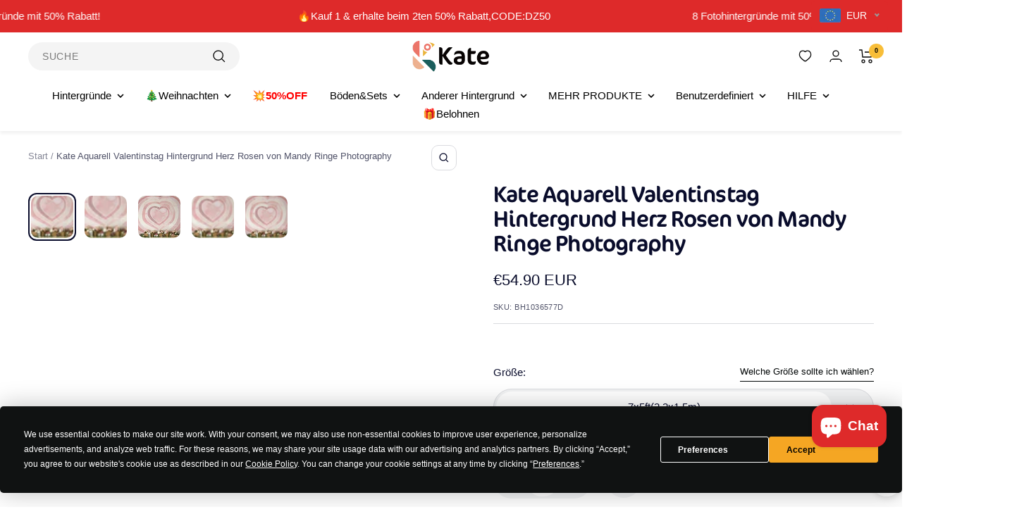

--- FILE ---
content_type: text/html; charset=utf-8
request_url: https://www.katebackdrop.de/products/kate-aquarell-valentinstag-hintergrund-herz-rosen
body_size: 117509
content:
<!doctype html><html class="no-js" lang="de" dir="ltr">
  <head>
    <!-- Start of Booster Apps Seo-0.1-->
<title>Kate Aquarell Valentinstag Hintergrund Herz Rosen von Mandy Ringe Photography | Kate Backdrop.de</title><meta name="description" content="Warum uns wählen?                                   Verbesserte Drucktechnologie          Unsere modernisierte digitale Thermotransfertechnologie optimiert die Produktionszeit und gewährleistet gleichzeitig eine hervorragende Farbtreue ..." /><script type="application/ld+json">
  {
    "@context": "https://schema.org",
    "@type": "WebSite",
    "name": "Kate Backdrop.de",
    "url": "https://www.katebackdrop.de",
    "potentialAction": {
      "@type": "SearchAction",
      "query-input": "required name=query",
      "target": "https://www.katebackdrop.de/search?q={query}"
    }
  }
</script><script type="application/ld+json">
  {
    "@context": "https://schema.org",
    "@type": "Product",
    "name": "Kate Aquarell Valentinstag Hintergrund Herz Rosen von Mandy Ringe Photography",
    "brand": {"@type": "Brand","name": "Mandy Ringe Photography"},
    "sku": "BH1036577D",
    "mpn": "",
    "description": "\n    Warum uns wählen?\n    \n      \n        \n        \n         Verbesserte Drucktechnologie\n          Unsere modernisierte digitale Thermotransfertechnologie optimiert die Produktionszeit und gewährleistet gleichzeitig eine hervorragende Farbtreue und damit eine schnellere Lieferung.\n        \n      \n      \n        \n        \n         Premium-Stoff-Craft\n          Unsere Hintergründe aus gewirktem, kurzflorigem Stoff sind langlebig, waschbar und resistent gegen Ausbleichen und Knittern.\n        \n      \n          \n        \n        \n         Benutzerfreundliches Erlebnis\n          Unsere Hintergründe sind faltbar, waschbar und bügelbar und mit einer festen Stoffeinfassung für den langfristigen Gebrauch verstärkt.\n        \n      \n          \n        \n        \n         Maßgeschneidert für Fotostudios\n          Jahrelange, sorgfältige Forschung hat zu unserer innovativen Gummibodenmatten-Kollektion geführt, die speziell für unebene Böden in Studios entwickelt wurde und sich nahtlos mit unseren Mikrofaser-Hintergründen kombinieren lässt.\n        \n      \n    \n      MATERIELLE INFORMATIONEN\n  ",
    "url": "https://www.katebackdrop.de/products/kate-aquarell-valentinstag-hintergrund-herz-rosen","image": "https://www.katebackdrop.de/cdn/shop/products/KateWatercolorValentineBackdropHeartRosesforPhotography7x5ftBH1036577D_1000x.jpg?v=1645375212","itemCondition": "https://schema.org/NewCondition",
    "offers": [{
          "@type": "Offer","price": "54.90","priceCurrency": "EUR",
          "itemCondition": "https://schema.org/NewCondition",
          "url": "https://www.katebackdrop.de/products/kate-aquarell-valentinstag-hintergrund-herz-rosen?variant=39829489287265",
          "sku": "BH1036577D",
          "mpn": "",
          "availability" : "https://schema.org/InStock",
          "priceValidUntil": "2026-01-13","gtin14": ""},{
          "@type": "Offer","price": "71.90","priceCurrency": "EUR",
          "itemCondition": "https://schema.org/NewCondition",
          "url": "https://www.katebackdrop.de/products/kate-aquarell-valentinstag-hintergrund-herz-rosen?variant=39829489320033",
          "sku": "BH1036577G",
          "mpn": "",
          "availability" : "https://schema.org/InStock",
          "priceValidUntil": "2026-01-13","gtin14": ""},{
          "@type": "Offer","price": "94.90","priceCurrency": "EUR",
          "itemCondition": "https://schema.org/NewCondition",
          "url": "https://www.katebackdrop.de/products/kate-aquarell-valentinstag-hintergrund-herz-rosen?variant=39829489352801",
          "sku": "BH1036577B",
          "mpn": "",
          "availability" : "https://schema.org/InStock",
          "priceValidUntil": "2026-01-13","gtin14": ""},{
          "@type": "Offer","price": "95.90","priceCurrency": "EUR",
          "itemCondition": "https://schema.org/NewCondition",
          "url": "https://www.katebackdrop.de/products/kate-aquarell-valentinstag-hintergrund-herz-rosen?variant=39829489385569",
          "sku": "BH1036577H",
          "mpn": "",
          "availability" : "https://schema.org/InStock",
          "priceValidUntil": "2026-01-13","gtin14": ""},{
          "@type": "Offer","price": "144.90","priceCurrency": "EUR",
          "itemCondition": "https://schema.org/NewCondition",
          "url": "https://www.katebackdrop.de/products/kate-aquarell-valentinstag-hintergrund-herz-rosen?variant=39829489418337",
          "sku": "BH1036577T",
          "mpn": "",
          "availability" : "https://schema.org/InStock",
          "priceValidUntil": "2026-01-13","gtin14": ""},{
          "@type": "Offer","price": "134.90","priceCurrency": "EUR",
          "itemCondition": "https://schema.org/NewCondition",
          "url": "https://www.katebackdrop.de/products/kate-aquarell-valentinstag-hintergrund-herz-rosen?variant=39829489451105",
          "sku": "BH1036577U",
          "mpn": "",
          "availability" : "https://schema.org/InStock",
          "priceValidUntil": "2026-01-13","gtin14": ""},{
          "@type": "Offer","price": "269.00","priceCurrency": "EUR",
          "itemCondition": "https://schema.org/NewCondition",
          "url": "https://www.katebackdrop.de/products/kate-aquarell-valentinstag-hintergrund-herz-rosen?variant=39829489483873",
          "sku": "ZJ-KHDZ-S-1",
          "mpn": "",
          "availability" : "https://schema.org/InStock",
          "priceValidUntil": "2026-01-13","gtin14": ""}]}
</script>
<!-- end of Booster Apps SEO -->

    <script
      type="text/javascript"
      src="https://app.termly.io/resource-blocker/b8fb586c-de5a-438a-b1a0-d42ad3d3204c?autoBlock=on"
      async
    ></script>
    <script id="pandectes-rules">   /* PANDECTES-GDPR: DO NOT MODIFY AUTO GENERATED CODE OF THIS SCRIPT */      window.PandectesSettings = {"store":{"plan":"basic","theme":"katebackdrop new 9/1","primaryLocale":"de","adminMode":false},"tsPublished":1705995650,"declaration":{"showPurpose":false,"showProvider":false,"declIntroText":"","showDateGenerated":true},"language":{"languageMode":"Single","fallbackLanguage":"de","languageDetection":"browser","languagesSupported":[]},"texts":{"managed":{"headerText":{"de":"Wir respektieren deine Privatsphäre"},"consentText":{"de":"Diese Website verwendet Cookies, um sicherzustellen, dass Sie die beste Erfahrung auf unserer Website erhalten."},"dismissButtonText":{"de":"OK"},"linkText":{"de":"Mehr erfahren"},"imprintText":{"de":"Impressum"},"preferencesButtonText":{"de":"Einstellungen"},"allowButtonText":{"de":"Akzeptieren"},"denyButtonText":{"de":"Ablehnen"},"leaveSiteButtonText":{"de":"Verlasse diese Seite"},"cookiePolicyText":{"de":"Cookie-Einstellungen"},"preferencesPopupTitleText":{"de":"Manage consent preferences"},"preferencesPopupIntroText":{"de":"When you visit any web site, it may store or retrieve information on your browser, mostly in the form of cookies. This information might be about you, your preferences or your device and is mostly used to make the site work as you expect it to. The information does not usually directly identify you, but it can give you a more personalized web experience."},"preferencesPopupCloseButtonText":{"de":"Close"},"preferencesPopupAcceptAllButtonText":{"de":"Accept all"},"preferencesPopupRejectAllButtonText":{"de":"Reject all"},"preferencesPopupSaveButtonText":{"de":"Save preferences & exit"},"accessSectionTitleText":{"de":"Data Portability"},"accessSectionParagraphText":{"de":"You have the right to be able to access your personal data at any time. This includes your account information, your order records as well as any GDPR related requests you have made so far. You have the right to request a full report of your data."},"rectificationSectionTitleText":{"de":"Data Rectification"},"rectificationSectionParagraphText":{"de":"You have the right to request your data to be updated whenever you think it is appropriate."},"erasureSectionTitleText":{"de":"Right to be Forgotten"},"erasureSectionParagraphText":{"de":"Use this option if you want to remove your personal and other data from our store. Keep in mind that this process will delete your account, so you will no longer be able to access or use it anymore."},"declIntroText":{"de":"Wir verwenden Cookies, um die Funktionalität der Website zu optimieren, die Leistung zu analysieren und Ihnen ein personalisiertes Erlebnis zu bieten. Einige Cookies sind für den ordnungsgemäßen Betrieb der Website unerlässlich. Diese Cookies können nicht deaktiviert werden. In diesem Fenster können Sie Ihre Präferenzen für Cookies verwalten."}},"categories":{"strictlyNecessaryCookiesTitleText":{"de":"Strictly necessary cookies"},"functionalityCookiesTitleText":{"de":"Functionality cookies"},"performanceCookiesTitleText":{"de":"Performance cookies"},"targetingCookiesTitleText":{"de":"Targeting cookies"},"unclassifiedCookiesTitleText":{"de":"Unclassified cookies"},"strictlyNecessaryCookiesDescriptionText":{"de":"These cookies are essential in order to enable you to move around the website and use its features, such as accessing secure areas of the website. Without these cookies services you have asked for, like shopping baskets or e-billing, cannot be provided."},"functionalityCookiesDescriptionText":{"de":"These cookies allow the website to remember choices you make (such as your user name, language or the region you are in) and provide enhanced, more personal features. For instance, a website may be able to provide you with local weather reports or traffic news by storing in a cookie the region in which you are currently located. These cookies can also be used to remember changes you have made to text size, fonts and other parts of web pages that you can customise. They may also be used to provide services you have asked for such as watching a video or commenting on a blog. The information these cookies collect may be anonymised and they cannot track your browsing activity on other websites."},"performanceCookiesDescriptionText":{"de":"These cookies collect information about how visitors use a website, for instance which pages visitors go to most often, and if they get error messages from web pages. These cookies don’t collect information that identifies a visitor. All information these cookies collect is aggregated and therefore anonymous. It is only used to improve how a website works."},"targetingCookiesDescriptionText":{"de":"These cookies are used to deliver adverts more relevant to you and your interests They are also used to limit the number of times you see an advertisement as well as help measure the effectiveness of the advertising campaign. They are usually placed by advertising networks with the website operator’s permission. They remember that you have visited a website and this information is shared with other organisations such as advertisers. Quite often targeting or advertising cookies will be linked to site functionality provided by the other organisation."},"unclassifiedCookiesDescriptionText":{"de":"Unclassified cookies are cookies that we are in the process of classifying, together with the providers of individual cookies."}},"auto":{"declName":{"de":"Name"},"declPath":{"de":"Weg"},"declType":{"de":"Typ"},"declDomain":{"de":"Domain"},"declPurpose":{"de":"Zweck"},"declProvider":{"de":"Anbieter"},"declRetention":{"de":"Zurückbehaltung"},"declFirstParty":{"de":"Erstanbieter"},"declThirdParty":{"de":"Drittanbieter"},"declSeconds":{"de":"Sekunden"},"declMinutes":{"de":"Protokoll"},"declHours":{"de":"Std."},"declDays":{"de":"Tage"},"declMonths":{"de":"Monate"},"declYears":{"de":"Jahre"},"declSession":{"de":"Sitzung"},"cookiesDetailsText":{"de":"Cookie-Details"},"preferencesPopupAlwaysAllowedText":{"de":"Immer erlaubt"},"submitButton":{"de":"einreichen"},"submittingButton":{"de":"Senden..."},"cancelButton":{"de":"Abbrechen"},"guestsSupportInfoText":{"de":"Bitte loggen Sie sich mit Ihrem Kundenkonto ein, um fortzufahren."},"guestsSupportEmailPlaceholder":{"de":"E-Mail-Addresse"},"guestsSupportEmailValidationError":{"de":"Email ist ungültig"},"guestsSupportEmailSuccessTitle":{"de":"Vielen Dank für die Anfrage"},"guestsSupportEmailFailureTitle":{"de":"Ein Problem ist aufgetreten"},"guestsSupportEmailSuccessMessage":{"de":"Wenn Sie als Kunde dieses Shops registriert sind, erhalten Sie in Kürze eine E-Mail mit Anweisungen zum weiteren Vorgehen."},"guestsSupportEmailFailureMessage":{"de":"Ihre Anfrage wurde nicht übermittelt. Bitte versuchen Sie es erneut und wenn das Problem weiterhin besteht, wenden Sie sich an den Shop-Inhaber, um Hilfe zu erhalten."},"confirmationSuccessTitle":{"de":"Ihre Anfrage wurde bestätigt"},"confirmationFailureTitle":{"de":"Ein Problem ist aufgetreten"},"confirmationSuccessMessage":{"de":"Wir werden uns in Kürze zu Ihrem Anliegen bei Ihnen melden."},"confirmationFailureMessage":{"de":"Ihre Anfrage wurde nicht bestätigt. Bitte versuchen Sie es erneut und wenn das Problem weiterhin besteht, wenden Sie sich an den Ladenbesitzer, um Hilfe zu erhalten"},"consentSectionTitleText":{"de":"Ihre Cookie-Einwilligung"},"consentSectionNoConsentText":{"de":"Sie haben der Cookie-Richtlinie dieser Website nicht zugestimmt."},"consentSectionConsentedText":{"de":"Sie haben der Cookie-Richtlinie dieser Website zugestimmt am"},"consentStatus":{"de":"Einwilligungspräferenz"},"consentDate":{"de":"Zustimmungsdatum"},"consentId":{"de":"Einwilligungs-ID"},"consentSectionChangeConsentActionText":{"de":"Einwilligungspräferenz ändern"},"accessSectionGDPRRequestsActionText":{"de":"Anfragen betroffener Personen"},"accessSectionAccountInfoActionText":{"de":"persönliche Daten"},"accessSectionOrdersRecordsActionText":{"de":"Aufträge"},"accessSectionDownloadReportActionText":{"de":"Alles herunterladen"},"rectificationCommentPlaceholder":{"de":"Beschreiben Sie, was Sie aktualisieren möchten"},"rectificationCommentValidationError":{"de":"Kommentar ist erforderlich"},"rectificationSectionEditAccountActionText":{"de":"Fordern Sie ein Update an"},"erasureSectionRequestDeletionActionText":{"de":"Löschung personenbezogener Daten anfordern"}}},"library":{"previewMode":false,"fadeInTimeout":0,"defaultBlocked":7,"showLink":true,"showImprintLink":false,"enabled":true,"cookie":{"name":"_pandectes_gdpr","expiryDays":30,"secure":true,"domain":""},"dismissOnScroll":false,"dismissOnWindowClick":false,"dismissOnTimeout":false,"palette":{"popup":{"background":"#EDEFF5","backgroundForCalculations":{"a":1,"b":245,"g":239,"r":237},"text":"#838391"},"button":{"background":"#4B81E8","backgroundForCalculations":{"a":1,"b":232,"g":129,"r":75},"text":"#FFFFFF","textForCalculation":{"a":1,"b":255,"g":255,"r":255},"border":"transparent"}},"content":{"href":"https://www.katebackdrop.de/pages/uber-cookies","imprintHref":"/","close":"&#10005;","target":"_blank","logo":""},"window":"<div role=\"dialog\" aria-live=\"polite\" aria-label=\"cookieconsent\" aria-describedby=\"cookieconsent:desc\" id=\"pandectes-banner\" class=\"cc-window-wrapper cc-bottom-wrapper\"><div class=\"pd-cookie-banner-window cc-window {{classes}}\"><!--googleoff: all-->{{children}}<!--googleon: all--></div></div>","compliance":{"opt-both":"<div class=\"cc-compliance cc-highlight\">{{deny}}{{allow}}</div>"},"type":"opt-both","layouts":{"basic":"{{messagelink}}{{compliance}}{{close}}"},"position":"bottom","theme":"edgeless","revokable":true,"animateRevokable":false,"revokableReset":false,"revokableLogoUrl":"","revokablePlacement":"bottom-left","revokableMarginHorizontal":15,"revokableMarginVertical":15,"static":false,"autoAttach":true,"hasTransition":true,"blacklistPage":[""]},"geolocation":{"brOnly":false,"caOnly":false,"chOnly":false,"euOnly":false,"jpOnly":false,"thOnly":false,"canadaOnly":false,"globalVisibility":true},"dsr":{"guestsSupport":false,"accessSectionDownloadReportAuto":false},"banner":{"resetTs":1612753482,"extraCss":"        .cc-banner-logo {max-width: 24em!important;}    @media(min-width: 768px) {.cc-window.cc-floating{max-width: 24em!important;width: 24em!important;}}    .cc-message, .cc-header, .cc-logo {text-align: left}    .cc-window-wrapper{z-index: 16777100;}    .cc-window{z-index: 16777100;font-family: inherit;}    .cc-header{font-family: inherit;}    .pd-cp-ui{font-family: inherit; background-color: #EDEFF5;color:#838391;}    button.pd-cp-btn, a.pd-cp-btn{background-color:#4B81E8;color:#FFFFFF!important;}    input + .pd-cp-preferences-slider{background-color: rgba(131, 131, 145, 0.3)}    .pd-cp-scrolling-section::-webkit-scrollbar{background-color: rgba(131, 131, 145, 0.3)}    input:checked + .pd-cp-preferences-slider{background-color: rgba(131, 131, 145, 1)}    .pd-cp-scrolling-section::-webkit-scrollbar-thumb {background-color: rgba(131, 131, 145, 1)}    .pd-cp-ui-close{color:#838391;}    .pd-cp-preferences-slider:before{background-color: #EDEFF5}    .pd-cp-title:before {border-color: #838391!important}    .pd-cp-preferences-slider{background-color:#838391}    .pd-cp-toggle{color:#838391!important}    @media(max-width:699px) {.pd-cp-ui-close-top svg {fill: #838391}}    .pd-cp-toggle:hover,.pd-cp-toggle:visited,.pd-cp-toggle:active{color:#838391!important}    .pd-cookie-banner-window {}  ","customJavascript":null,"showPoweredBy":false,"hybridStrict":false,"cookiesBlockedByDefault":"7","isActive":false,"implicitSavePreferences":false,"cookieIcon":false,"blockBots":false,"showCookiesDetails":true,"hasTransition":true,"blockingPage":false,"showOnlyLandingPage":false,"leaveSiteUrl":"https://www.google.com","linkRespectStoreLang":false},"cookies":{"0":[{"name":"secure_customer_sig","domain":"www.katebackdrop.de","path":"/","provider":"Shopify","firstParty":true,"retention":"1 year(s)","expires":1,"unit":"declYears","purpose":{"de":"Wird im Zusammenhang mit dem Kundenlogin verwendet."}},{"name":"localization","domain":"www.katebackdrop.de","path":"/","provider":"Shopify","firstParty":true,"retention":"1 year(s)","expires":1,"unit":"declYears","purpose":{"de":"Lokalisierung von Shopify-Shops"}},{"name":"_cmp_a","domain":".katebackdrop.de","path":"/","provider":"Shopify","firstParty":false,"retention":"1 day(s)","expires":1,"unit":"declSession","purpose":{"de":"Wird zum Verwalten der Datenschutzeinstellungen des Kunden verwendet."}},{"name":"keep_alive","domain":"www.katebackdrop.de","path":"/","provider":"Shopify","firstParty":true,"retention":"30 minute(s)","expires":30,"unit":"declMinutes","purpose":{"de":"Wird im Zusammenhang mit der Käuferlokalisierung verwendet."}},{"name":"_secure_session_id","domain":"www.katebackdrop.de","path":"/","provider":"Shopify","firstParty":true,"retention":"1 month(s)","expires":1,"unit":"declMonths","purpose":{"de":"Wird in Verbindung mit der Navigation durch eine Storefront verwendet."}}],"1":[],"2":[{"name":"_shopify_y","domain":".katebackdrop.de","path":"/","provider":"Shopify","firstParty":false,"retention":"1 year(s)","expires":1,"unit":"declYears","purpose":{"de":"Shopify-Analysen."}},{"name":"_orig_referrer","domain":".katebackdrop.de","path":"/","provider":"Shopify","firstParty":false,"retention":"2 ","expires":2,"unit":"declSession","purpose":{"de":"Verfolgt Zielseiten."}},{"name":"_landing_page","domain":".katebackdrop.de","path":"/","provider":"Shopify","firstParty":false,"retention":"2 ","expires":2,"unit":"declSession","purpose":{"de":"Verfolgt Zielseiten."}},{"name":"_shopify_s","domain":".katebackdrop.de","path":"/","provider":"Shopify","firstParty":false,"retention":"30 minute(s)","expires":30,"unit":"declMinutes","purpose":{"de":"Shopify-Analysen."}},{"name":"_gid","domain":".katebackdrop.de","path":"/","provider":"Google","firstParty":false,"retention":"1 day(s)","expires":1,"unit":"declSession","purpose":{"de":"Cookie wird von Google Analytics platziert, um Seitenaufrufe zu zählen und zu verfolgen."}},{"name":"_gat","domain":".katebackdrop.de","path":"/","provider":"Google","firstParty":false,"retention":"1 minute(s)","expires":1,"unit":"declMinutes","purpose":{"de":"Cookie wird von Google Analytics platziert, um Anfragen von Bots zu filtern."}},{"name":"_shopify_sa_t","domain":".katebackdrop.de","path":"/","provider":"Shopify","firstParty":false,"retention":"30 minute(s)","expires":30,"unit":"declMinutes","purpose":{"de":"Shopify-Analysen in Bezug auf Marketing und Empfehlungen."}},{"name":"_shopify_sa_p","domain":".katebackdrop.de","path":"/","provider":"Shopify","firstParty":false,"retention":"30 minute(s)","expires":30,"unit":"declMinutes","purpose":{"de":"Shopify-Analysen in Bezug auf Marketing und Empfehlungen."}},{"name":"_ga","domain":".katebackdrop.de","path":"/","provider":"Google","firstParty":false,"retention":"1 year(s)","expires":1,"unit":"declYears","purpose":{"de":"Cookie wird von Google Analytics mit unbekannter Funktionalität gesetzt"}},{"name":"_clck","domain":".katebackdrop.de","path":"/","provider":"Microsoft","firstParty":false,"retention":"1 year(s)","expires":1,"unit":"declYears","purpose":{"de":"Wird von Microsoft Clarity verwendet, um eine eindeutige Benutzer-ID zu speichern."}},{"name":"qab_previous_pathname","domain":"www.katebackdrop.de","path":"/","provider":"Hextom","firstParty":true,"retention":"Session","expires":-54,"unit":"declYears","purpose":{"de":"Wird von Hextom für statistische Daten verwendet."}},{"name":"_clsk","domain":".katebackdrop.de","path":"/","provider":"Microsoft","firstParty":false,"retention":"1 day(s)","expires":1,"unit":"declSession","purpose":{"de":"Wird von Microsoft Clarity verwendet, um eine eindeutige Benutzer-ID zu speichern."}},{"name":"_shopify_s","domain":"de","path":"/","provider":"Shopify","firstParty":false,"retention":"Session","expires":1,"unit":"declSeconds","purpose":{"de":"Shopify-Analysen."}},{"name":"_boomr_clss","domain":"https://www.katebackdrop.de","path":"/","provider":"Shopify","firstParty":true,"retention":"Persistent","expires":1,"unit":"declYears","purpose":{"de":"Wird zur Überwachung und Optimierung der Leistung von Shopify-Shops verwendet."}},{"name":"_ga_RZHGM9CKN2","domain":".katebackdrop.de","path":"/","provider":"Google","firstParty":false,"retention":"1 year(s)","expires":1,"unit":"declYears","purpose":{"de":""}},{"name":"_ga_CNQKBLWN6Y","domain":".katebackdrop.de","path":"/","provider":"Google","firstParty":false,"retention":"1 year(s)","expires":1,"unit":"declYears","purpose":{"de":""}}],"4":[{"name":"_ttp","domain":".tiktok.com","path":"/","provider":"TikTok","firstParty":false,"retention":"1 year(s)","expires":1,"unit":"declYears","purpose":{"de":"Um die Leistung Ihrer Werbekampagnen zu messen und zu verbessern und das Benutzererlebnis (einschließlich Anzeigen) auf TikTok zu personalisieren."}},{"name":"_uetsid","domain":".katebackdrop.de","path":"/","provider":"Bing","firstParty":false,"retention":"1 day(s)","expires":1,"unit":"declSession","purpose":{"de":"Dieses Cookie wird von Bing verwendet, um zu bestimmen, welche Anzeigen gezeigt werden sollen, die für den Endbenutzer relevant sein könnten, der die Website durchsucht."}},{"name":"_uetvid","domain":".katebackdrop.de","path":"/","provider":"Bing","firstParty":false,"retention":"1 year(s)","expires":1,"unit":"declYears","purpose":{"de":"Wird verwendet, um Besucher auf mehreren Websites zu verfolgen, um relevante Werbung basierend auf den Präferenzen des Besuchers zu präsentieren."}},{"name":"MUID","domain":".bing.com","path":"/","provider":"Microsoft","firstParty":false,"retention":"1 year(s)","expires":1,"unit":"declYears","purpose":{"de":"Cookie wird von Microsoft platziert, um Besuche auf Websites zu verfolgen."}},{"name":"_ttp","domain":".katebackdrop.de","path":"/","provider":"TikTok","firstParty":false,"retention":"1 year(s)","expires":1,"unit":"declYears","purpose":{"de":"Um die Leistung Ihrer Werbekampagnen zu messen und zu verbessern und das Benutzererlebnis (einschließlich Anzeigen) auf TikTok zu personalisieren."}},{"name":"_tt_enable_cookie","domain":".katebackdrop.de","path":"/","provider":"TikTok","firstParty":false,"retention":"1 year(s)","expires":1,"unit":"declYears","purpose":{"de":"Wird zur Identifizierung eines Besuchers verwendet."}},{"name":"_fbp","domain":".katebackdrop.de","path":"/","provider":"Facebook","firstParty":false,"retention":"3 month(s)","expires":3,"unit":"declMonths","purpose":{"de":"Cookie wird von Facebook platziert, um Besuche auf Websites zu verfolgen."}},{"name":"MUID","domain":".clarity.ms","path":"/","provider":"Microsoft","firstParty":false,"retention":"1 year(s)","expires":1,"unit":"declYears","purpose":{"de":"Cookie wird von Microsoft platziert, um Besuche auf Websites zu verfolgen."}},{"name":"_gcl_au","domain":".katebackdrop.de","path":"/","provider":"Google","firstParty":false,"retention":"3 month(s)","expires":3,"unit":"declMonths","purpose":{"de":"Cookie wird von Google Tag Manager platziert, um Conversions zu verfolgen."}},{"name":"test_cookie","domain":".doubleclick.net","path":"/","provider":"Google","firstParty":false,"retention":"15 minute(s)","expires":15,"unit":"declMinutes","purpose":{"de":"Um die Aktionen der Besucher zu messen, nachdem sie sich durch eine Anzeige geklickt haben. Verfällt nach jedem Besuch."}},{"name":"wpm-domain-test","domain":"de","path":"/","provider":"Shopify","firstParty":false,"retention":"Session","expires":1,"unit":"declSeconds","purpose":{"de":"Wird verwendet, um die Speicherung von Parametern zu Produkten, die dem Warenkorb hinzugefügt wurden, oder zur Zahlungswährung zu testen"}},{"name":"wpm-domain-test","domain":"katebackdrop.de","path":"/","provider":"Shopify","firstParty":false,"retention":"Session","expires":1,"unit":"declSeconds","purpose":{"de":"Wird verwendet, um die Speicherung von Parametern zu Produkten, die dem Warenkorb hinzugefügt wurden, oder zur Zahlungswährung zu testen"}},{"name":"wpm-domain-test","domain":"www.katebackdrop.de","path":"/","provider":"Shopify","firstParty":true,"retention":"Session","expires":1,"unit":"declSeconds","purpose":{"de":"Wird verwendet, um die Speicherung von Parametern zu Produkten, die dem Warenkorb hinzugefügt wurden, oder zur Zahlungswährung zu testen"}},{"name":"IDE","domain":".doubleclick.net","path":"/","provider":"Google","firstParty":false,"retention":"1 year(s)","expires":1,"unit":"declYears","purpose":{"de":"Um die Aktionen der Besucher zu messen, nachdem sie sich durch eine Anzeige geklickt haben. Verfällt nach 1 Jahr."}},{"name":"lastExternalReferrer","domain":"https://www.katebackdrop.de","path":"/","provider":"Facebook","firstParty":true,"retention":"Persistent","expires":1,"unit":"declYears","purpose":{"de":"Erkennt, wie der Benutzer auf die Website gelangt ist, indem er seine letzte URL-Adresse registriert."}},{"name":"lastExternalReferrerTime","domain":"https://www.katebackdrop.de","path":"/","provider":"Facebook","firstParty":true,"retention":"Persistent","expires":1,"unit":"declYears","purpose":{"de":"Enthält den Zeitstempel der letzten Aktualisierung des lastExternalReferrer-Cookies."}},{"name":"tt_sessionId","domain":"https://www.katebackdrop.de","path":"/","provider":"TikTok","firstParty":true,"retention":"Session","expires":1,"unit":"declYears","purpose":{"de":"Wird vom sozialen Netzwerkdienst TikTok zur Verfolgung der Nutzung eingebetteter Dienste verwendet."}},{"name":"tt_pixel_session_index","domain":"https://www.katebackdrop.de","path":"/","provider":"TikTok","firstParty":true,"retention":"Session","expires":1,"unit":"declYears","purpose":{"de":"Wird vom sozialen Netzwerkdienst TikTok zur Verfolgung der Nutzung eingebetteter Dienste verwendet."}},{"name":"tt_appInfo","domain":"https://www.katebackdrop.de","path":"/","provider":"TikTok","firstParty":true,"retention":"Session","expires":1,"unit":"declYears","purpose":{"de":"Wird vom sozialen Netzwerkdienst TikTok zur Verfolgung der Nutzung eingebetteter Dienste verwendet."}}],"8":[{"name":"_uetsid","domain":"https://www.katebackdrop.de","path":"/","provider":"Unknown","firstParty":true,"retention":"Persistent","expires":1,"unit":"declYears","purpose":{"de":"Dieses Cookie wird von Bing verwendet, um zu bestimmen, welche Anzeigen gezeigt werden sollen, die für den Endbenutzer relevant sein könnten, der die Website durchsucht."}},{"name":"_uetvid","domain":"https://www.katebackdrop.de","path":"/","provider":"Unknown","firstParty":true,"retention":"Persistent","expires":1,"unit":"declYears","purpose":{"de":"Wird verwendet, um Besucher auf mehreren Websites zu verfolgen, um relevante Werbung basierend auf den Präferenzen des Besuchers zu präsentieren."}},{"name":"NID","domain":".google.com","path":"/","provider":"Unknown","firstParty":false,"retention":"6 month(s)","expires":6,"unit":"declMonths","purpose":{"de":""}},{"name":"mp_db59f122bc18656ab4b657f7b53f1608_mixpanel","domain":".katebackdrop.de","path":"/","provider":"Unknown","firstParty":false,"retention":"1 year(s)","expires":1,"unit":"declYears","purpose":{"de":""}},{"name":"A3","domain":".yahoo.com","path":"/","provider":"Unknown","firstParty":false,"retention":"1 year(s)","expires":1,"unit":"declYears","purpose":{"de":""}},{"name":"_g1694486524","domain":".www.katebackdrop.de","path":"/","provider":"Unknown","firstParty":true,"retention":"Session","expires":-54,"unit":"declYears","purpose":{"de":""}},{"name":"CLID","domain":"www.clarity.ms","path":"/","provider":"Unknown","firstParty":false,"retention":"1 year(s)","expires":1,"unit":"declYears","purpose":{"de":""}},{"name":"MR","domain":".c.bing.com","path":"/","provider":"Unknown","firstParty":false,"retention":"1 ","expires":1,"unit":"declSession","purpose":{"de":""}},{"name":"SRM_B","domain":".c.bing.com","path":"/","provider":"Unknown","firstParty":false,"retention":"1 year(s)","expires":1,"unit":"declYears","purpose":{"de":""}},{"name":"MR","domain":".c.clarity.ms","path":"/","provider":"Unknown","firstParty":false,"retention":"1 ","expires":1,"unit":"declSession","purpose":{"de":""}},{"name":"bookmarkeditems","domain":"www.katebackdrop.de","path":"/","provider":"Unknown","firstParty":true,"retention":"1 year(s)","expires":1,"unit":"declYears","purpose":{"de":""}},{"name":"SM","domain":".c.clarity.ms","path":"/","provider":"Unknown","firstParty":false,"retention":"Session","expires":-54,"unit":"declYears","purpose":{"de":""}},{"name":"wishlist_customer_id","domain":"www.katebackdrop.de","path":"/","provider":"Unknown","firstParty":true,"retention":"1 year(s)","expires":1,"unit":"declYears","purpose":{"de":""}},{"name":"ANONCHK","domain":".c.clarity.ms","path":"/","provider":"Unknown","firstParty":false,"retention":"10 minute(s)","expires":10,"unit":"declMinutes","purpose":{"de":""}},{"name":"wishlist_id","domain":"www.katebackdrop.de","path":"/","provider":"Unknown","firstParty":true,"retention":"1 year(s)","expires":1,"unit":"declYears","purpose":{"de":""}},{"name":"MSPTC","domain":".bing.com","path":"/","provider":"Unknown","firstParty":false,"retention":"1 year(s)","expires":1,"unit":"declYears","purpose":{"de":""}},{"name":"katebackdrop-de.myshopify.com_omgfbc_tokenId","domain":"https://www.katebackdrop.de","path":"/","provider":"Unknown","firstParty":true,"retention":"Persistent","expires":1,"unit":"declYears","purpose":{"de":""}},{"name":"_uetsid_exp","domain":"https://www.katebackdrop.de","path":"/","provider":"Unknown","firstParty":true,"retention":"Persistent","expires":1,"unit":"declYears","purpose":{"de":""}},{"name":"qab_payload","domain":"https://www.katebackdrop.de","path":"/","provider":"Unknown","firstParty":true,"retention":"Session","expires":1,"unit":"declYears","purpose":{"de":""}},{"name":"ea-spin-wheel-lastShow","domain":"https://www.katebackdrop.de","path":"/","provider":"Unknown","firstParty":true,"retention":"Persistent","expires":1,"unit":"declYears","purpose":{"de":""}},{"name":"_uetvid_exp","domain":"https://www.katebackdrop.de","path":"/","provider":"Unknown","firstParty":true,"retention":"Persistent","expires":1,"unit":"declYears","purpose":{"de":""}},{"name":"smartwishlist_config","domain":"https://www.katebackdrop.de","path":"/","provider":"Unknown","firstParty":true,"retention":"Persistent","expires":1,"unit":"declYears","purpose":{"de":""}},{"name":"__mplss_iju04t6l","domain":"https://www.katebackdrop.de","path":"/","provider":"Unknown","firstParty":true,"retention":"Persistent","expires":1,"unit":"declYears","purpose":{"de":""}},{"name":"_cltk","domain":"https://www.katebackdrop.de","path":"/","provider":"Unknown","firstParty":true,"retention":"Session","expires":1,"unit":"declYears","purpose":{"de":""}},{"name":"local-storage-test","domain":"https://www.katebackdrop.de","path":"/","provider":"Unknown","firstParty":true,"retention":"Persistent","expires":1,"unit":"declYears","purpose":{"de":""}},{"name":"__mplss_g8owhqvq","domain":"https://www.katebackdrop.de","path":"/","provider":"Unknown","firstParty":true,"retention":"Persistent","expires":1,"unit":"declYears","purpose":{"de":""}},{"name":"__mplss_ukvhlj7k","domain":"https://www.katebackdrop.de","path":"/","provider":"Unknown","firstParty":true,"retention":"Persistent","expires":1,"unit":"declYears","purpose":{"de":""}},{"name":"__mplss_96m7myys","domain":"https://www.katebackdrop.de","path":"/","provider":"Unknown","firstParty":true,"retention":"Persistent","expires":1,"unit":"declYears","purpose":{"de":""}},{"name":"__mplss_4klkojus","domain":"https://www.katebackdrop.de","path":"/","provider":"Unknown","firstParty":true,"retention":"Persistent","expires":1,"unit":"declYears","purpose":{"de":""}},{"name":"__mplss_zj44xbmf","domain":"https://www.katebackdrop.de","path":"/","provider":"Unknown","firstParty":true,"retention":"Persistent","expires":1,"unit":"declYears","purpose":{"de":""}},{"name":"__mplss_d0rr2saq","domain":"https://www.katebackdrop.de","path":"/","provider":"Unknown","firstParty":true,"retention":"Persistent","expires":1,"unit":"declYears","purpose":{"de":""}}]},"blocker":{"isActive":false,"googleConsentMode":{"id":"","analyticsId":"","isActive":false,"adStorageCategory":4,"analyticsStorageCategory":2,"personalizationStorageCategory":1,"functionalityStorageCategory":1,"customEvent":true,"securityStorageCategory":0,"redactData":true,"urlPassthrough":false,"dataLayerProperty":"dataLayer"},"facebookPixel":{"id":"","isActive":false,"ldu":false},"rakuten":{"isActive":false,"cmp":false,"ccpa":false},"gpcIsActive":false,"defaultBlocked":7,"patterns":{"whiteList":[],"blackList":{"1":[],"2":[],"4":[],"8":[]},"iframesWhiteList":[],"iframesBlackList":{"1":[],"2":[],"4":[],"8":[]},"beaconsWhiteList":[],"beaconsBlackList":{"1":[],"2":[],"4":[],"8":[]}}}}      !function(){"use strict";window.PandectesRules=window.PandectesRules||{},window.PandectesRules.manualBlacklist={1:[],2:[],4:[]},window.PandectesRules.blacklistedIFrames={1:[],2:[],4:[]},window.PandectesRules.blacklistedCss={1:[],2:[],4:[]},window.PandectesRules.blacklistedBeacons={1:[],2:[],4:[]};var e="javascript/blocked",t="_pandectes_gdpr";function a(e){return new RegExp(e.replace(/[/\\.+?$()]/g,"\\$&").replace("*","(.*)"))}var n=function(e){try{return JSON.parse(e)}catch(e){return!1}},r=function(e){var t=arguments.length>1&&void 0!==arguments[1]?arguments[1]:"log",a=new URLSearchParams(window.location.search);a.get("log")&&console[t]("PandectesRules: ".concat(e))};function i(e,t){var a=Object.keys(e);if(Object.getOwnPropertySymbols){var n=Object.getOwnPropertySymbols(e);t&&(n=n.filter((function(t){return Object.getOwnPropertyDescriptor(e,t).enumerable}))),a.push.apply(a,n)}return a}function s(e){for(var t=1;t<arguments.length;t++){var a=null!=arguments[t]?arguments[t]:{};t%2?i(Object(a),!0).forEach((function(t){o(e,t,a[t])})):Object.getOwnPropertyDescriptors?Object.defineProperties(e,Object.getOwnPropertyDescriptors(a)):i(Object(a)).forEach((function(t){Object.defineProperty(e,t,Object.getOwnPropertyDescriptor(a,t))}))}return e}function o(e,t,a){return t in e?Object.defineProperty(e,t,{value:a,enumerable:!0,configurable:!0,writable:!0}):e[t]=a,e}function c(e,t){return function(e){if(Array.isArray(e))return e}(e)||function(e,t){var a=null==e?null:"undefined"!=typeof Symbol&&e[Symbol.iterator]||e["@@iterator"];if(null==a)return;var n,r,i=[],s=!0,o=!1;try{for(a=a.call(e);!(s=(n=a.next()).done)&&(i.push(n.value),!t||i.length!==t);s=!0);}catch(e){o=!0,r=e}finally{try{s||null==a.return||a.return()}finally{if(o)throw r}}return i}(e,t)||u(e,t)||function(){throw new TypeError("Invalid attempt to destructure non-iterable instance.\nIn order to be iterable, non-array objects must have a [Symbol.iterator]() method.")}()}function l(e){return function(e){if(Array.isArray(e))return d(e)}(e)||function(e){if("undefined"!=typeof Symbol&&null!=e[Symbol.iterator]||null!=e["@@iterator"])return Array.from(e)}(e)||u(e)||function(){throw new TypeError("Invalid attempt to spread non-iterable instance.\nIn order to be iterable, non-array objects must have a [Symbol.iterator]() method.")}()}function u(e,t){if(e){if("string"==typeof e)return d(e,t);var a=Object.prototype.toString.call(e).slice(8,-1);return"Object"===a&&e.constructor&&(a=e.constructor.name),"Map"===a||"Set"===a?Array.from(e):"Arguments"===a||/^(?:Ui|I)nt(?:8|16|32)(?:Clamped)?Array$/.test(a)?d(e,t):void 0}}function d(e,t){(null==t||t>e.length)&&(t=e.length);for(var a=0,n=new Array(t);a<t;a++)n[a]=e[a];return n}var p=window.PandectesRulesSettings||window.PandectesSettings,f=!(void 0===window.dataLayer||!Array.isArray(window.dataLayer)||!window.dataLayer.some((function(e){return"pandectes_full_scan"===e.event})));r("userAgent -> ".concat(window.navigator.userAgent.substring(0,50)));var g=function(){var e,a=arguments.length>0&&void 0!==arguments[0]?arguments[0]:t,r="; "+document.cookie,i=r.split("; "+a+"=");if(i.length<2)e={};else{var s=i.pop(),o=s.split(";");e=window.atob(o.shift())}var c=n(e);return!1!==c?c:e}(),y=p.banner.isActive,h=p.blocker,m=h.defaultBlocked,w=h.patterns,v=g&&null!==g.preferences&&void 0!==g.preferences?g.preferences:null,b=f?0:y?null===v?m:v:0,k={1:0==(1&b),2:0==(2&b),4:0==(4&b)},L=w.blackList,_=w.whiteList,S=w.iframesBlackList,P=w.iframesWhiteList,A=w.beaconsBlackList,C=w.beaconsWhiteList,E={blackList:[],whiteList:[],iframesBlackList:{1:[],2:[],4:[],8:[]},iframesWhiteList:[],beaconsBlackList:{1:[],2:[],4:[],8:[]},beaconsWhiteList:[]};[1,2,4].map((function(e){var t;k[e]||((t=E.blackList).push.apply(t,l(L[e].length?L[e].map(a):[])),E.iframesBlackList[e]=S[e].length?S[e].map(a):[],E.beaconsBlackList[e]=A[e].length?A[e].map(a):[])})),E.whiteList=_.length?_.map(a):[],E.iframesWhiteList=P.length?P.map(a):[],E.beaconsWhiteList=C.length?C.map(a):[];var j={scripts:[],iframes:{1:[],2:[],4:[]},beacons:{1:[],2:[],4:[]},css:{1:[],2:[],4:[]}},B=function(t,a){return t&&(!a||a!==e)&&(!E.blackList||E.blackList.some((function(e){return e.test(t)})))&&(!E.whiteList||E.whiteList.every((function(e){return!e.test(t)})))},O=function(e){var t=e.getAttribute("src");return E.blackList&&E.blackList.every((function(e){return!e.test(t)}))||E.whiteList&&E.whiteList.some((function(e){return e.test(t)}))},I=function(e,t){var a=E.iframesBlackList[t],n=E.iframesWhiteList;return e&&(!a||a.some((function(t){return t.test(e)})))&&(!n||n.every((function(t){return!t.test(e)})))},R=function(e,t){var a=E.beaconsBlackList[t],n=E.beaconsWhiteList;return e&&(!a||a.some((function(t){return t.test(e)})))&&(!n||n.every((function(t){return!t.test(e)})))},T=new MutationObserver((function(e){for(var t=0;t<e.length;t++)for(var a=e[t].addedNodes,n=0;n<a.length;n++){var r=a[n],i=r.dataset&&r.dataset.cookiecategory;if(1===r.nodeType&&"LINK"===r.tagName){var s=r.dataset&&r.dataset.href;if(s&&i)switch(i){case"functionality":case"C0001":j.css[1].push(s);break;case"performance":case"C0002":j.css[2].push(s);break;case"targeting":case"C0003":j.css[4].push(s)}}}})),x=new MutationObserver((function(t){for(var a=0;a<t.length;a++)for(var n=t[a].addedNodes,r=function(t){var a=n[t],r=a.src||a.dataset&&a.dataset.src,i=a.dataset&&a.dataset.cookiecategory;if(1===a.nodeType&&"IFRAME"===a.tagName){if(r){var s=!1;I(r,1)||"functionality"===i||"C0001"===i?(s=!0,j.iframes[1].push(r)):I(r,2)||"performance"===i||"C0002"===i?(s=!0,j.iframes[2].push(r)):(I(r,4)||"targeting"===i||"C0003"===i)&&(s=!0,j.iframes[4].push(r)),s&&(a.removeAttribute("src"),a.setAttribute("data-src",r))}}else if(1===a.nodeType&&"IMG"===a.tagName){if(r){var o=!1;R(r,1)?(o=!0,j.beacons[1].push(r)):R(r,2)?(o=!0,j.beacons[2].push(r)):R(r,4)&&(o=!0,j.beacons[4].push(r)),o&&(a.removeAttribute("src"),a.setAttribute("data-src",r))}}else if(1===a.nodeType&&"LINK"===a.tagName){var c=a.dataset&&a.dataset.href;if(c&&i)switch(i){case"functionality":case"C0001":j.css[1].push(c);break;case"performance":case"C0002":j.css[2].push(c);break;case"targeting":case"C0003":j.css[4].push(c)}}else if(1===a.nodeType&&"SCRIPT"===a.tagName){var l=a.type,u=!1;if(B(r,l))u=!0;else if(r&&i)switch(i){case"functionality":case"C0001":u=!0,window.PandectesRules.manualBlacklist[1].push(r);break;case"performance":case"C0002":u=!0,window.PandectesRules.manualBlacklist[2].push(r);break;case"targeting":case"C0003":u=!0,window.PandectesRules.manualBlacklist[4].push(r)}if(u){j.scripts.push([a,l]),a.type=e;a.addEventListener("beforescriptexecute",(function t(n){a.getAttribute("type")===e&&n.preventDefault(),a.removeEventListener("beforescriptexecute",t)})),a.parentElement&&a.parentElement.removeChild(a)}}},i=0;i<n.length;i++)r(i)})),N=document.createElement,D={src:Object.getOwnPropertyDescriptor(HTMLScriptElement.prototype,"src"),type:Object.getOwnPropertyDescriptor(HTMLScriptElement.prototype,"type")};window.PandectesRules.unblockCss=function(e){var t=j.css[e]||[];t.length&&r("Unblocking CSS for ".concat(e)),t.forEach((function(e){var t=document.querySelector('link[data-href^="'.concat(e,'"]'));t.removeAttribute("data-href"),t.href=e})),j.css[e]=[]},window.PandectesRules.unblockIFrames=function(e){var t=j.iframes[e]||[];t.length&&r("Unblocking IFrames for ".concat(e)),E.iframesBlackList[e]=[],t.forEach((function(e){var t=document.querySelector('iframe[data-src^="'.concat(e,'"]'));t.removeAttribute("data-src"),t.src=e})),j.iframes[e]=[]},window.PandectesRules.unblockBeacons=function(e){var t=j.beacons[e]||[];t.length&&r("Unblocking Beacons for ".concat(e)),E.beaconsBlackList[e]=[],t.forEach((function(e){var t=document.querySelector('img[data-src^="'.concat(e,'"]'));t.removeAttribute("data-src"),t.src=e})),j.beacons[e]=[]},window.PandectesRules.unblockInlineScripts=function(e){var t=1===e?"functionality":2===e?"performance":"targeting";document.querySelectorAll('script[type="javascript/blocked"][data-cookiecategory="'.concat(t,'"]')).forEach((function(e){var t=e.textContent;e.parentNode.removeChild(e);var a=document.createElement("script");a.type="text/javascript",a.textContent=t,document.body.appendChild(a)}))},window.PandectesRules.unblock=function(t){t.length<1?(E.blackList=[],E.whiteList=[],E.iframesBlackList=[],E.iframesWhiteList=[]):(E.blackList&&(E.blackList=E.blackList.filter((function(e){return t.every((function(t){return"string"==typeof t?!e.test(t):t instanceof RegExp?e.toString()!==t.toString():void 0}))}))),E.whiteList&&(E.whiteList=[].concat(l(E.whiteList),l(t.map((function(e){if("string"==typeof e){var t=".*"+a(e)+".*";if(E.whiteList.every((function(e){return e.toString()!==t.toString()})))return new RegExp(t)}else if(e instanceof RegExp&&E.whiteList.every((function(t){return t.toString()!==e.toString()})))return e;return null})).filter(Boolean)))));for(var n=document.querySelectorAll('script[type="'.concat(e,'"]')),i=0;i<n.length;i++){var s=n[i];O(s)&&(j.scripts.push([s,"application/javascript"]),s.parentElement.removeChild(s))}var o=0;l(j.scripts).forEach((function(e,t){var a=c(e,2),n=a[0],r=a[1];if(O(n)){for(var i=document.createElement("script"),s=0;s<n.attributes.length;s++){var l=n.attributes[s];"src"!==l.name&&"type"!==l.name&&i.setAttribute(l.name,n.attributes[s].value)}i.setAttribute("src",n.src),i.setAttribute("type",r||"application/javascript"),document.head.appendChild(i),j.scripts.splice(t-o,1),o++}})),0==E.blackList.length&&0===E.iframesBlackList[1].length&&0===E.iframesBlackList[2].length&&0===E.iframesBlackList[4].length&&0===E.beaconsBlackList[1].length&&0===E.beaconsBlackList[2].length&&0===E.beaconsBlackList[4].length&&(r("Disconnecting observers"),x.disconnect(),T.disconnect())};var M,W,z=p.store.adminMode,F=p.blocker;M=function(){!function(){var e=window.Shopify.trackingConsent;try{var t=z&&!window.Shopify.AdminBarInjector,a={preferences:0==(1&b)||f||t,analytics:0==(2&b)||f||t,marketing:0==(4&b)||f||t};e.firstPartyMarketingAllowed()===a.marketing&&e.analyticsProcessingAllowed()===a.analytics&&e.preferencesProcessingAllowed()===a.preferences||e.setTrackingConsent(a,(function(e){e&&e.error?r("Shopify.customerPrivacy API - failed to setTrackingConsent"):r("Shopify.customerPrivacy API - setTrackingConsent(".concat(JSON.stringify(a),")"))}))}catch(e){r("Shopify.customerPrivacy API - exception")}}(),function(){var e=window.Shopify.trackingConsent,t=e.currentVisitorConsent();if(F.gpcIsActive&&"CCPA"===e.getRegulation()&&"no"===t.gpc&&"yes"!==t.sale_of_data){var a={sale_of_data:!1};e.setTrackingConsent(a,(function(e){e&&e.error?r("Shopify.customerPrivacy API - failed to setTrackingConsent({".concat(JSON.stringify(a),")")):r("Shopify.customerPrivacy API - setTrackingConsent(".concat(JSON.stringify(a),")"))}))}}()},W=null,window.Shopify&&window.Shopify.loadFeatures&&window.Shopify.trackingConsent?M():W=setInterval((function(){window.Shopify&&window.Shopify.loadFeatures&&(clearInterval(W),window.Shopify.loadFeatures([{name:"consent-tracking-api",version:"0.1"}],(function(e){e?r("Shopify.customerPrivacy API - failed to load"):(r("Shopify.customerPrivacy API - loaded"),M())})))}),10);var U=p.banner.isActive,q=p.blocker.googleConsentMode,J=q.isActive,H=q.customEvent,$=q.id,G=q.analyticsId,K=q.redactData,V=q.urlPassthrough,Y=q.adStorageCategory,Q=q.analyticsStorageCategory,X=q.functionalityStorageCategory,Z=q.personalizationStorageCategory,ee=q.securityStorageCategory,te=q.dataLayerProperty,ae=void 0===te?"dataLayer":te;function ne(){window[ae].push(arguments)}window[ae]=window[ae]||[];var re,ie,se={hasInitialized:!1,ads_data_redaction:!1,url_passthrough:!1,data_layer_property:"dataLayer",storage:{ad_storage:"granted",ad_user_data:"granted",ad_personalization:"granted",analytics_storage:"granted",functionality_storage:"granted",personalization_storage:"granted",security_storage:"granted",wait_for_update:500}};if(U&&J){var oe=0==(b&Y)?"granted":"denied",ce=0==(b&Q)?"granted":"denied",le=0==(b&X)?"granted":"denied",ue=0==(b&Z)?"granted":"denied",de=0==(b&ee)?"granted":"denied";if(se.hasInitialized=!0,se.ads_data_redaction="denied"===oe&&K,se.url_passthrough=V,se.storage.ad_storage=oe,se.storage.ad_user_data=oe,se.storage.ad_personalization=oe,se.storage.analytics_storage=ce,se.storage.functionality_storage=le,se.storage.personalization_storage=ue,se.storage.security_storage=de,se.data_layer_property=ae||"dataLayer",se.ads_data_redaction&&ne("set","ads_data_redaction",se.ads_data_redaction),se.url_passthrough&&ne("set","url_passthrough",se.url_passthrough),ne("consent","default",se.storage),r("Google consent mode initialized"),$.length){console.log("adding google tag manager",$,se.data_layer_property),window[se.data_layer_property].push({"gtm.start":(new Date).getTime(),event:"gtm.js"}),window[se.data_layer_property].push({"pandectes.start":(new Date).getTime(),event:"pandectes-rules.min.js"});var pe=document.createElement("script"),fe="dataLayer"!==se.data_layer_property?"&l=".concat(se.data_layer_property):"";pe.async=!0,pe.src="https://www.googletagmanager.com/gtm.js?id=".concat($).concat(fe),document.head.appendChild(pe)}if(G.length){console.log("adding analytics"),window[se.data_layer_property].push({"pandectes.start":(new Date).getTime(),event:"pandectes-rules.min.js"});var ge=document.createElement("script");ge.async=!0,ge.src="https://www.googletagmanager.com/gtag/js?id=".concat(G),document.head.appendChild(ge),ne("js",new Date),ne("config",G)}}U&&H&&(ie=7===(re=b)?"deny":0===re?"allow":"mixed",window[ae].push({event:"Pandectes_Consent_Update",pandectes_status:ie,pandectes_categories:{C0000:"allow",C0001:k[1]?"allow":"deny",C0002:k[2]?"allow":"deny",C0003:k[4]?"allow":"deny"}}),r("PandectesCustomEvent pushed to the dataLayer")),window.PandectesRules.gcm=se;var ye=p.banner.isActive,he=p.blocker.isActive;r("Blocker -> "+(he?"Active":"Inactive")),r("Banner -> "+(ye?"Active":"Inactive")),r("ActualPrefs -> "+b);var me=null===v&&/\/checkouts\//.test(window.location.pathname);0!==b&&!1===f&&he&&!me?(r("Blocker will execute"),document.createElement=function(){for(var t=arguments.length,a=new Array(t),n=0;n<t;n++)a[n]=arguments[n];if("script"!==a[0].toLowerCase())return N.bind?N.bind(document).apply(void 0,a):N;var r=N.bind(document).apply(void 0,a);try{Object.defineProperties(r,{src:s(s({},D.src),{},{set:function(t){B(t,r.type)&&D.type.set.call(this,e),D.src.set.call(this,t)}}),type:s(s({},D.type),{},{get:function(){var t=D.type.get.call(this);return t===e||B(this.src,t)?null:t},set:function(t){var a=B(r.src,r.type)?e:t;D.type.set.call(this,a)}})}),r.setAttribute=function(t,a){if("type"===t){var n=B(r.src,r.type)?e:a;D.type.set.call(r,n)}else"src"===t?(B(a,r.type)&&D.type.set.call(r,e),D.src.set.call(r,a)):HTMLScriptElement.prototype.setAttribute.call(r,t,a)}}catch(e){console.warn("Yett: unable to prevent script execution for script src ",r.src,".\n",'A likely cause would be because you are using a third-party browser extension that monkey patches the "document.createElement" function.')}return r},x.observe(document.documentElement,{childList:!0,subtree:!0}),T.observe(document.documentElement,{childList:!0,subtree:!0})):r("Blocker will not execute")}();
</script>
    <meta charset="utf-8">
    <meta
      name="viewport"
      content="width=device-width, initial-scale=1.0, height=device-height, minimum-scale=1.0, maximum-scale=1.0"
    >
    <meta name="theme-color" content="#ffffff">
    <meta name="msvalidate.01" content="8A5AE12E23D3C42FBE03EAAA08973E4B">
    <script src="https://www.googleoptimize.com/optimize.js?id=OPT-KZQXQ6D"></script>
    <meta name="facebook-domain-verification" content="fxprqyu4g0fytckpbrr403cmnz4byi">
    <meta name="google-site-verification" content="QCC_LZptQJx5mJYM609yU_EbM0wo0d-UXETDG7pSMus">
    <meta name="google-site-verification" content="jx_QjNCrnW5qJOUm3pzoabGzXEDuKlWYJgt2c2U1b2o">
    
<link rel="canonical" href="https://www.katebackdrop.de/products/kate-aquarell-valentinstag-hintergrund-herz-rosen"><link rel="shortcut icon" href="//www.katebackdrop.de/cdn/shop/files/20240329-163421_96x96.png?v=1711701325" type="image/png"><link rel="preconnect" href="https://cdn.shopify.com">
    <link rel="dns-prefetch" href="https://productreviews.shopifycdn.com">
    <link rel="dns-prefetch" href="https://www.google-analytics.com"><link rel="preload" as="style" href="//www.katebackdrop.de/cdn/shop/t/39/assets/theme.css?v=48126247340690572291753263234">
    <link rel="preload" as="script" href="//www.katebackdrop.de/cdn/shop/t/39/assets/vendor.js?v=31715688253868339281713323568">
    <link rel="preload" as="script" href="//www.katebackdrop.de/cdn/shop/t/39/assets/theme.js?v=63722190765377504661713323568"><link rel="preload" as="fetch" href="/products/kate-aquarell-valentinstag-hintergrund-herz-rosen.js" crossorigin><link rel="preload" as="script" href="//www.katebackdrop.de/cdn/shop/t/39/assets/flickity.js?v=176646718982628074891713323568"><meta property="og:type" content="product">
  <meta property="og:title" content="Kate Aquarell Valentinstag Hintergrund Herz Rosen von Mandy Ringe Photography">
  <meta property="product:price:amount" content="54.90">
  <meta property="product:price:currency" content="EUR"><meta property="og:image" content="http://www.katebackdrop.de/cdn/shop/products/KateWatercolorValentineBackdropHeartRosesforPhotography7x5ftBH1036577D.jpg?v=1645375212">
  <meta property="og:image:secure_url" content="https://www.katebackdrop.de/cdn/shop/products/KateWatercolorValentineBackdropHeartRosesforPhotography7x5ftBH1036577D.jpg?v=1645375212">
  <meta property="og:image:width" content="1000">
  <meta property="og:image:height" content="667"><meta property="og:description" content="Steuerfrei nach Europa. Unsere Hintergründe bestehen aus Mikrofaser. Diese Art von Material kann gewaschen und gebügelt werden. Keine Falten und nahtlose Größe. Wir garantieren Ihnen den Preis und Rückerstattung. Der exzellente After-Sales-Service sorgt für ein gutes Einkaufserlebnis."><meta property="og:url" content="https://www.katebackdrop.de/products/kate-aquarell-valentinstag-hintergrund-herz-rosen">
<meta property="og:site_name" content="Kate Backdrop.de"><meta name="twitter:card" content="summary"><meta name="twitter:title" content="Kate Aquarell Valentinstag Hintergrund Herz Rosen von Mandy Ringe Photography">
  <meta name="twitter:description" content="
    Warum uns wählen?
    
      
        
        
         Verbesserte Drucktechnologie
          Unsere modernisierte digitale Thermotransfertechnologie optimiert die Produktionszeit und gewährleistet gleichzeitig eine hervorragende Farbtreue und damit eine schnellere Lieferung.
        
      
      
        
        
         Premium-Stoff-Craft
          Unsere Hintergründe aus gewirktem, kurzflorigem Stoff sind langlebig, waschbar und resistent gegen Ausbleichen und Knittern.
        
      
          
        
        
         Benutzerfreundliches Erlebnis
          Unsere Hintergründe sind faltbar, waschbar und bügelbar und mit einer festen Stoffeinfassung für den langfristigen Gebrauch verstärkt.
        
      
          
        
        
         Maßgeschneidert für Fotostudios
          Jahrelange, sorgfältige Forschung hat zu unserer innovativen Gummibodenmatten-Kollektion geführt, die speziell für unebene Böden in Studios entwickelt wurde und sich nahtlos mit unseren Mikrofaser-Hintergründen kombinieren lässt.
        
      
    
      MATERIELLE INFORMATIONEN
  "><meta name="twitter:image" content="https://www.katebackdrop.de/cdn/shop/products/KateWatercolorValentineBackdropHeartRosesforPhotography7x5ftBH1036577D_1200x1200_crop_center.jpg?v=1645375212">
  <meta name="twitter:image:alt" content="Kate Aquarell Valentinstag Hintergrund Herz Rosen von Mandy Ringe Photography - Kate Backdrop.de">
    
  <script type="application/ld+json">
  {
    "@context": "https://schema.org",
    "@type": "Product",
    "productID": 6697400860769,
    "offers": [{
          "@type": "Offer",
          "name": "7x5ft(2.2x1.5m)",
          "availability":"https://schema.org/InStock",
          "price": 54.9,
          "priceCurrency": "EUR",
          "priceValidUntil": "2025-12-24","sku": "BH1036577D",
          "url": "/products/kate-aquarell-valentinstag-hintergrund-herz-rosen?variant=39829489287265"
        },
{
          "@type": "Offer",
          "name": "6.5x6.5ft(2x2m)",
          "availability":"https://schema.org/InStock",
          "price": 71.9,
          "priceCurrency": "EUR",
          "priceValidUntil": "2025-12-24","sku": "BH1036577G",
          "url": "/products/kate-aquarell-valentinstag-hintergrund-herz-rosen?variant=39829489320033"
        },
{
          "@type": "Offer",
          "name": "10x6.5ft(3x2m)",
          "availability":"https://schema.org/InStock",
          "price": 94.9,
          "priceCurrency": "EUR",
          "priceValidUntil": "2025-12-24","sku": "BH1036577B",
          "url": "/products/kate-aquarell-valentinstag-hintergrund-herz-rosen?variant=39829489352801"
        },
{
          "@type": "Offer",
          "name": "8x8ft(2.4x2.4m)",
          "availability":"https://schema.org/InStock",
          "price": 95.9,
          "priceCurrency": "EUR",
          "priceValidUntil": "2025-12-24","sku": "BH1036577H",
          "url": "/products/kate-aquarell-valentinstag-hintergrund-herz-rosen?variant=39829489385569"
        },
{
          "@type": "Offer",
          "name": "10x10ft(3x3m)",
          "availability":"https://schema.org/InStock",
          "price": 144.9,
          "priceCurrency": "EUR",
          "priceValidUntil": "2025-12-24","sku": "BH1036577T",
          "url": "/products/kate-aquarell-valentinstag-hintergrund-herz-rosen?variant=39829489418337"
        },
{
          "@type": "Offer",
          "name": "10x8ft(3x2.5m)",
          "availability":"https://schema.org/InStock",
          "price": 134.9,
          "priceCurrency": "EUR",
          "priceValidUntil": "2025-12-24","sku": "BH1036577U",
          "url": "/products/kate-aquarell-valentinstag-hintergrund-herz-rosen?variant=39829489451105"
        },
{
          "@type": "Offer",
          "name": "BH1036577 Sondergröße (bitte kontaktieren Sie uns)",
          "availability":"https://schema.org/InStock",
          "price": 269.0,
          "priceCurrency": "EUR",
          "priceValidUntil": "2025-12-24","sku": "ZJ-KHDZ-S-1",
          "url": "/products/kate-aquarell-valentinstag-hintergrund-herz-rosen?variant=39829489483873"
        }
],"brand": {
      "@type": "Brand",
      "name": "Mandy Ringe Photography"
    },
    "name": "Kate Aquarell Valentinstag Hintergrund Herz Rosen von Mandy Ringe Photography",
    "description": "\n    Warum uns wählen?\n    \n      \n        \n        \n         Verbesserte Drucktechnologie\n          Unsere modernisierte digitale Thermotransfertechnologie optimiert die Produktionszeit und gewährleistet gleichzeitig eine hervorragende Farbtreue und damit eine schnellere Lieferung.\n        \n      \n      \n        \n        \n         Premium-Stoff-Craft\n          Unsere Hintergründe aus gewirktem, kurzflorigem Stoff sind langlebig, waschbar und resistent gegen Ausbleichen und Knittern.\n        \n      \n          \n        \n        \n         Benutzerfreundliches Erlebnis\n          Unsere Hintergründe sind faltbar, waschbar und bügelbar und mit einer festen Stoffeinfassung für den langfristigen Gebrauch verstärkt.\n        \n      \n          \n        \n        \n         Maßgeschneidert für Fotostudios\n          Jahrelange, sorgfältige Forschung hat zu unserer innovativen Gummibodenmatten-Kollektion geführt, die speziell für unebene Böden in Studios entwickelt wurde und sich nahtlos mit unseren Mikrofaser-Hintergründen kombinieren lässt.\n        \n      \n    \n      MATERIELLE INFORMATIONEN\n  ",
    "category": "Stoffhintergründe",
    "url": "/products/kate-aquarell-valentinstag-hintergrund-herz-rosen",
    "sku": "BH1036577D",
    "image": {
      "@type": "ImageObject",
      "url": "https://www.katebackdrop.de/cdn/shop/products/KateWatercolorValentineBackdropHeartRosesforPhotography7x5ftBH1036577D.jpg?v=1645375212&width=1024",
      "image": "https://www.katebackdrop.de/cdn/shop/products/KateWatercolorValentineBackdropHeartRosesforPhotography7x5ftBH1036577D.jpg?v=1645375212&width=1024",
      "name": "Kate Aquarell Valentinstag Hintergrund Herz Rosen von Mandy Ringe Photography - Kate Backdrop.de",
      "width": "1024",
      "height": "1024"
    }
  }
  </script>



  <script type="application/ld+json">
  {
    "@context": "https://schema.org",
    "@type": "BreadcrumbList",
  "itemListElement": [{
      "@type": "ListItem",
      "position": 1,
      "name": "Start",
      "item": "https://www.katebackdrop.de"
    },{
          "@type": "ListItem",
          "position": 2,
          "name": "Kate Aquarell Valentinstag Hintergrund Herz Rosen von Mandy Ringe Photography",
          "item": "https://www.katebackdrop.de/products/kate-aquarell-valentinstag-hintergrund-herz-rosen"
        }]
  }
  </script>


    <style>
  /* Typography (heading) */
  

/* Typography (body) */
  



:root {--heading-color: 9, 12, 43;
    --text-color: 9, 12, 43;
    --background: 255, 255, 255;
    --secondary-background: 245, 245, 245;
    --border-color: 218, 219, 223;
    --border-color-darker: 157, 158, 170;
    --success-color: 46, 158, 123;
    --success-background: 213, 236, 229;
    --error-color: 222, 42, 42;
    --error-background: 253, 240, 240;
    --primary-button-background: 248, 190, 57;
    --primary-button-text-color: 0, 0, 0;
    --secondary-button-background: 248, 190, 57;
    --secondary-button-text-color: 40, 40, 40;
    --product-star-rating: 246, 164, 41;
    --product-on-sale-accent: 222, 42, 42;
    --product-sold-out-accent: 111, 113, 155;
    --product-custom-label-background: 64, 93, 230;
    --product-custom-label-text-color: 255, 255, 255;
    --product-custom-label-2-background: 243, 255, 52;
    --product-custom-label-2-text-color: 0, 0, 0;
    --product-low-stock-text-color: 222, 42, 42;
    --product-in-stock-text-color: 46, 158, 123;
    --loading-bar-background: 9, 12, 43;

    /* We duplicate some "base" colors as root colors, which is useful to use on drawer elements or popover without. Those should not be overridden to avoid issues */
    --root-heading-color: 9, 12, 43;
    --root-text-color: 9, 12, 43;
    --root-background: 255, 255, 255;
    --root-border-color: 218, 219, 223;
    --root-primary-button-background: 248, 190, 57;
    --root-primary-button-text-color: 0, 0, 0;

    --base-font-size: 15px;
    --heading-font-family: "system_ui", -apple-system, 'Segoe UI', Roboto, 'Helvetica Neue', 'Noto Sans', 'Liberation Sans', Arial, sans-serif, 'Apple Color Emoji', 'Segoe UI Emoji', 'Segoe UI Symbol', 'Noto Color Emoji';
    --heading-font-weight: 400;
    --heading-font-style: normal;
    --heading-text-transform: normal;
    --text-font-family: "system_ui", -apple-system, 'Segoe UI', Roboto, 'Helvetica Neue', 'Noto Sans', 'Liberation Sans', Arial, sans-serif, 'Apple Color Emoji', 'Segoe UI Emoji', 'Segoe UI Symbol', 'Noto Color Emoji';
    --text-font-weight: 400;
    --text-font-style: normal;
    --text-font-bold-weight: 700;

    /* Typography (font size) */
    --heading-xxsmall-font-size: 10px;
    --heading-xsmall-font-size: 10px;
    --heading-small-font-size: 11px;
    --heading-large-font-size: 32px;
    --heading-h1-font-size: 32px;
    --heading-h2-font-size: 28px;
    --heading-h3-font-size: 26px;
    --heading-h4-font-size: 22px;
    --heading-h5-font-size: 18px;
    --heading-h6-font-size: 16px;

    /* Control the look and feel of the theme by changing radius of various elements */
    --button-border-radius: 0px;
    --block-border-radius: 0px;
    --block-border-radius-reduced: 0px;
    --color-swatch-border-radius: 100%;

    /* Button size */
    --button-height: 48px;
    --button-small-height: 40px;

    /* Form related */
    --form-input-field-height: 48px;
    --form-input-gap: 16px;
    --form-submit-margin: 24px;

    /* Product listing related variables */
    --product-list-block-spacing: 32px;

    /* Video related */
    --play-button-background: 255, 255, 255;
    --play-button-arrow: 9, 12, 43;

    /* RTL support */
    --transform-logical-flip: 1;
    --transform-origin-start: left;
    --transform-origin-end: right;

    /* Other */
    --zoom-cursor-svg-url: url(//www.katebackdrop.de/cdn/shop/t/39/assets/zoom-cursor.svg?v=57171881773379768711713323568);
    --arrow-right-svg-url: url(//www.katebackdrop.de/cdn/shop/t/39/assets/arrow-right.svg?v=59831147203106240861713323568);
    --arrow-left-svg-url: url(//www.katebackdrop.de/cdn/shop/t/39/assets/arrow-left.svg?v=154818920646820577121713323568);

    /* Some useful variables that we can reuse in our CSS. Some explanation are needed for some of them:
       - container-max-width-minus-gutters: represents the container max width without the edge gutters
       - container-outer-width: considering the screen width, represent all the space outside the container
       - container-outer-margin: same as container-outer-width but get set to 0 inside a container
       - container-inner-width: the effective space inside the container (minus gutters)
       - grid-column-width: represents the width of a single column of the grid
       - vertical-breather: this is a variable that defines the global "spacing" between sections, and inside the section
                            to create some "breath" and minimum spacing
     */
    --container-max-width: 1600px;
    --container-gutter: 15px;
    --container-max-width-minus-gutters: calc(var(--container-max-width) - (var(--container-gutter)) * 2);
    --container-outer-width: max(calc((100vw - var(--container-max-width-minus-gutters)) / 2), var(--container-gutter));
    --container-outer-margin: var(--container-outer-width);
    --container-inner-width: calc(100vw - var(--container-outer-width) * 2);

    --grid-column-count: 10;
    --grid-gap: 24px;
    --grid-column-width: calc((100vw - var(--container-outer-width) * 2 - var(--grid-gap) * (var(--grid-column-count) - 1)) / var(--grid-column-count));

    --vertical-breather: 48px;
    --vertical-breather-tight: 48px;

    /* Shopify related variables */
    --payment-terms-background-color: #ffffff;
  }

  @media screen and (min-width: 741px) {
    :root {
      --container-gutter: 40px;
      --grid-column-count: 20;
      --vertical-breather: 64px;
      --vertical-breather-tight: 64px;

      /* Typography (font size) */
      --heading-xsmall-font-size: 11px;
      --heading-small-font-size: 12px;
      --heading-large-font-size: 48px;
      --heading-h1-font-size: 48px;
      --heading-h2-font-size: 36px;
      --heading-h3-font-size: 30px;
      --heading-h4-font-size: 22px;
      --heading-h5-font-size: 18px;
      --heading-h6-font-size: 16px;

      /* Form related */
      --form-input-field-height: 52px;
      --form-submit-margin: 32px;

      /* Button size */
      --button-height: 52px;
      --button-small-height: 44px;
    }
  }

  @media screen and (min-width: 1200px) {
    :root {
      --vertical-breather: 80px;
      --vertical-breather-tight: 64px;
      --product-list-block-spacing: 48px;

      /* Typography */
      --heading-large-font-size: 58px;
      --heading-h1-font-size: 50px;
      --heading-h2-font-size: 44px;
      --heading-h3-font-size: 32px;
      --heading-h4-font-size: 26px;
      --heading-h5-font-size: 22px;
      --heading-h6-font-size: 16px;
    }
  }

  @media screen and (min-width: 1600px) {
    :root {
      --vertical-breather: 90px;
      --vertical-breather-tight: 64px;
    }
  }
</style>
    <script>
  // This allows to expose several variables to the global scope, to be used in scripts
  window.themeVariables = {
    settings: {
      direction: "ltr",
      pageType: "product",
      cartCount: 0,
      moneyFormat: "\u003cspan class=money\u003e€{{amount}}\u003c\/span\u003e",
      moneyWithCurrencyFormat: "\u003cspan class=money\u003e€{{amount}} EUR\u003c\/span\u003e",
      showVendor: false,
      discountMode: "percentage",
      currencyCodeEnabled: false,
      cartType: "drawer",
      cartCurrency: "EUR",
      mobileZoomFactor: 2.5
    },

    routes: {
      host: "www.katebackdrop.de",
      rootUrl: "\/",
      rootUrlWithoutSlash: '',
      cartUrl: "\/cart",
      cartAddUrl: "\/cart\/add",
      cartChangeUrl: "\/cart\/change",
      searchUrl: "\/search",
      predictiveSearchUrl: "\/search\/suggest",
      productRecommendationsUrl: "\/recommendations\/products"
    },

    strings: {
      accessibilityDelete: "Löschen",
      accessibilityClose: "Schließen",
      collectionSoldOut: "Ausverkauft",
      collectionDiscount: "Spare @savings@",
      productSalePrice: "Angebotspreis",
      productRegularPrice: "Regulärer Preis",
      productFormUnavailable: "Nicht verfügbar",
      productFormSoldOut: "Ausverkauft",
      productFormPreOrder: "Vorbestellen",
      productFormAddToCart: "IN DEN WARENKORB",
      searchNoResults: "Es konnten keine Ergebnisse gefunden werden.",
      searchNewSearch: "Neue Suche",
      searchProducts: "Produkte",
      searchArticles: "Blogbeiträge",
      searchPages: "Seiten",
      searchCollections: "Kategorien",
      cartViewCart: "Warenkorb ansehen",
      cartItemAdded: "Produkt zum Warenkorb hinzugefügt!",
      cartItemAddedShort: "Zum Warenkorb hinzugefügt!",
      cartAddOrderNote: "Notiz hinzufügen",
      cartEditOrderNote: "Notiz bearbeiten",
      shippingEstimatorNoResults: "Entschuldige, wir liefern leider niche an Deine Adresse.",
      shippingEstimatorOneResult: "Es gibt eine Versandklasse für Deine Adresse:",
      shippingEstimatorMultipleResults: "Es gibt mehrere Versandklassen für Deine Adresse:",
      shippingEstimatorError: "Ein oder mehrere Fehler sind beim Abrufen der Versandklassen aufgetreten:"
    },

    libs: {
      flickity: "\/\/www.katebackdrop.de\/cdn\/shop\/t\/39\/assets\/flickity.js?v=176646718982628074891713323568",
      photoswipe: "\/\/www.katebackdrop.de\/cdn\/shop\/t\/39\/assets\/photoswipe.js?v=132268647426145925301713323568",
      qrCode: "\/\/www.katebackdrop.de\/cdn\/shopifycloud\/storefront\/assets\/themes_support\/vendor\/qrcode-3f2b403b.js"
    },

    breakpoints: {
      phone: 'screen and (max-width: 740px)',
      tablet: 'screen and (min-width: 741px) and (max-width: 999px)',
      tabletAndUp: 'screen and (min-width: 741px)',
      pocket: 'screen and (max-width: 999px)',
      lap: 'screen and (min-width: 1000px) and (max-width: 1199px)',
      lapAndUp: 'screen and (min-width: 1000px)',
      desktop: 'screen and (min-width: 1200px)',
      wide: 'screen and (min-width: 1400px)'
    }
  };

  window.addEventListener('pageshow', async () => {
    const cartContent = await (await fetch(`${window.themeVariables.routes.cartUrl}.js`, {cache: 'reload'})).json();
    document.documentElement.dispatchEvent(new CustomEvent('cart:refresh', {detail: {cart: cartContent}}));
  });

  if ('noModule' in HTMLScriptElement.prototype) {
    // Old browsers (like IE) that does not support module will be considered as if not executing JS at all
    document.documentElement.className = document.documentElement.className.replace('no-js', 'js');

    requestAnimationFrame(() => {
      const viewportHeight = (window.visualViewport ? window.visualViewport.height : document.documentElement.clientHeight);
      document.documentElement.style.setProperty('--window-height',viewportHeight + 'px');
    });
  }// We save the product ID in local storage to be eventually used for recently viewed section
    try {
      const items = JSON.parse(localStorage.getItem('theme:recently-viewed-products') || '[]');

      // We check if the current product already exists, and if it does not, we add it at the start
      if (!items.includes(6697400860769)) {
        items.unshift(6697400860769);
      }

      localStorage.setItem('theme:recently-viewed-products', JSON.stringify(items.slice(0, 20)));
    } catch (e) {
      // Safari in private mode does not allow setting item, we silently fail
    }</script>

    <link rel="stylesheet" href="//www.katebackdrop.de/cdn/shop/t/39/assets/theme.css?v=48126247340690572291753263234">
    
      <link href="//www.katebackdrop.de/cdn/shop/t/39/assets/product-style.css?v=42593549115477215711742197914" rel="stylesheet" type="text/css" media="all" />
    
    <script src="//www.katebackdrop.de/cdn/shop/t/39/assets/vendor.js?v=31715688253868339281713323568" defer></script>
    <script src="//www.katebackdrop.de/cdn/shop/t/39/assets/theme.js?v=63722190765377504661713323568" defer></script>
    <script src="//www.katebackdrop.de/cdn/shop/t/39/assets/custom.js?v=170947759133801389201713323568" defer></script>
    <script src="//www.katebackdrop.de/cdn/shop/t/39/assets/shopifyStorefront.js?v=181048465577194585661763626034" defer></script>
    <script src="https://cdn.jsdelivr.net/npm/alpinejs@3.15.0/dist/cdn.min.js" defer></script>
    
      <script src="//www.katebackdrop.de/cdn/shop/t/39/assets/flickity.pkgd.min.js?v=114460508543641870001713323568"></script>
    
    
      <script src="//www.katebackdrop.de/cdn/shop/t/39/assets/product.js?v=115006137921926618861713323568" defer></script>
    
    <script>window.performance && window.performance.mark && window.performance.mark('shopify.content_for_header.start');</script><meta name="facebook-domain-verification" content="iyxl6tgokf9a9l07sry54x10v7k7fc">
<meta name="facebook-domain-verification" content="fxprqyu4g0fytckpbrr403cmnz4byi">
<meta id="shopify-digital-wallet" name="shopify-digital-wallet" content="/1297154163/digital_wallets/dialog">
<meta name="shopify-checkout-api-token" content="0e7739f4fff7586965fe9c644050cab9">
<meta id="in-context-paypal-metadata" data-shop-id="1297154163" data-venmo-supported="false" data-environment="production" data-locale="de_DE" data-paypal-v4="true" data-currency="EUR">
<link rel="alternate" type="application/json+oembed" href="https://www.katebackdrop.de/products/kate-aquarell-valentinstag-hintergrund-herz-rosen.oembed">
<script async="async" src="/checkouts/internal/preloads.js?locale=de-DE"></script>
<script id="shopify-features" type="application/json">{"accessToken":"0e7739f4fff7586965fe9c644050cab9","betas":["rich-media-storefront-analytics"],"domain":"www.katebackdrop.de","predictiveSearch":true,"shopId":1297154163,"locale":"de"}</script>
<script>var Shopify = Shopify || {};
Shopify.shop = "katebackdrop-de.myshopify.com";
Shopify.locale = "de";
Shopify.currency = {"active":"EUR","rate":"1.0"};
Shopify.country = "DE";
Shopify.theme = {"name":"katebackdrop DE 2024 4\/17","id":123483029601,"schema_name":"Kate","schema_version":"7.1.0","theme_store_id":null,"role":"main"};
Shopify.theme.handle = "null";
Shopify.theme.style = {"id":null,"handle":null};
Shopify.cdnHost = "www.katebackdrop.de/cdn";
Shopify.routes = Shopify.routes || {};
Shopify.routes.root = "/";</script>
<script type="module">!function(o){(o.Shopify=o.Shopify||{}).modules=!0}(window);</script>
<script>!function(o){function n(){var o=[];function n(){o.push(Array.prototype.slice.apply(arguments))}return n.q=o,n}var t=o.Shopify=o.Shopify||{};t.loadFeatures=n(),t.autoloadFeatures=n()}(window);</script>
<script id="shop-js-analytics" type="application/json">{"pageType":"product"}</script>
<script defer="defer" async type="module" src="//www.katebackdrop.de/cdn/shopifycloud/shop-js/modules/v2/client.init-shop-cart-sync_dgXdnYWx.de.esm.js"></script>
<script defer="defer" async type="module" src="//www.katebackdrop.de/cdn/shopifycloud/shop-js/modules/v2/chunk.common_BDBpfUOT.esm.js"></script>
<script type="module">
  await import("//www.katebackdrop.de/cdn/shopifycloud/shop-js/modules/v2/client.init-shop-cart-sync_dgXdnYWx.de.esm.js");
await import("//www.katebackdrop.de/cdn/shopifycloud/shop-js/modules/v2/chunk.common_BDBpfUOT.esm.js");

  window.Shopify.SignInWithShop?.initShopCartSync?.({"fedCMEnabled":true,"windoidEnabled":true});

</script>
<script>(function() {
  var isLoaded = false;
  function asyncLoad() {
    if (isLoaded) return;
    isLoaded = true;
    var urls = ["https:\/\/assets.smartwishlist.webmarked.net\/static\/v6\/smartwishlist2.js?shop=katebackdrop-de.myshopify.com","https:\/\/cdn.hextom.com\/js\/quickannouncementbar.js?shop=katebackdrop-de.myshopify.com","https:\/\/omnisnippet1.com\/platforms\/shopify.js?source=scriptTag\u0026v=2025-05-15T00\u0026shop=katebackdrop-de.myshopify.com","https:\/\/s3.eu-west-1.amazonaws.com\/production-klarna-il-shopify-osm\/0b7fe7c4a98ef8166eeafee767bc667686567a25\/katebackdrop-de.myshopify.com-1758264688970.js?shop=katebackdrop-de.myshopify.com","https:\/\/static.seel.com\/shopify\/worry-free-purchase\/script\/katebackdrop-de.myshopify.com.js?shop=katebackdrop-de.myshopify.com"];
    for (var i = 0; i < urls.length; i++) {
      var s = document.createElement('script');
      s.type = 'text/javascript';
      s.async = true;
      s.src = urls[i];
      var x = document.getElementsByTagName('script')[0];
      x.parentNode.insertBefore(s, x);
    }
  };
  if(window.attachEvent) {
    window.attachEvent('onload', asyncLoad);
  } else {
    window.addEventListener('load', asyncLoad, false);
  }
})();</script>
<script id="__st">var __st={"a":1297154163,"offset":3600,"reqid":"70566fa4-2d42-4dc5-b283-d2389813c143-1765732651","pageurl":"www.katebackdrop.de\/products\/kate-aquarell-valentinstag-hintergrund-herz-rosen","u":"5160e0dd3b95","p":"product","rtyp":"product","rid":6697400860769};</script>
<script>window.ShopifyPaypalV4VisibilityTracking = true;</script>
<script id="captcha-bootstrap">!function(){'use strict';const t='contact',e='account',n='new_comment',o=[[t,t],['blogs',n],['comments',n],[t,'customer']],c=[[e,'customer_login'],[e,'guest_login'],[e,'recover_customer_password'],[e,'create_customer']],r=t=>t.map((([t,e])=>`form[action*='/${t}']:not([data-nocaptcha='true']) input[name='form_type'][value='${e}']`)).join(','),a=t=>()=>t?[...document.querySelectorAll(t)].map((t=>t.form)):[];function s(){const t=[...o],e=r(t);return a(e)}const i='password',u='form_key',d=['recaptcha-v3-token','g-recaptcha-response','h-captcha-response',i],f=()=>{try{return window.sessionStorage}catch{return}},m='__shopify_v',_=t=>t.elements[u];function p(t,e,n=!1){try{const o=window.sessionStorage,c=JSON.parse(o.getItem(e)),{data:r}=function(t){const{data:e,action:n}=t;return t[m]||n?{data:e,action:n}:{data:t,action:n}}(c);for(const[e,n]of Object.entries(r))t.elements[e]&&(t.elements[e].value=n);n&&o.removeItem(e)}catch(o){console.error('form repopulation failed',{error:o})}}const l='form_type',E='cptcha';function T(t){t.dataset[E]=!0}const w=window,h=w.document,L='Shopify',v='ce_forms',y='captcha';let A=!1;((t,e)=>{const n=(g='f06e6c50-85a8-45c8-87d0-21a2b65856fe',I='https://cdn.shopify.com/shopifycloud/storefront-forms-hcaptcha/ce_storefront_forms_captcha_hcaptcha.v1.5.2.iife.js',D={infoText:'Durch hCaptcha geschützt',privacyText:'Datenschutz',termsText:'Allgemeine Geschäftsbedingungen'},(t,e,n)=>{const o=w[L][v],c=o.bindForm;if(c)return c(t,g,e,D).then(n);var r;o.q.push([[t,g,e,D],n]),r=I,A||(h.body.append(Object.assign(h.createElement('script'),{id:'captcha-provider',async:!0,src:r})),A=!0)});var g,I,D;w[L]=w[L]||{},w[L][v]=w[L][v]||{},w[L][v].q=[],w[L][y]=w[L][y]||{},w[L][y].protect=function(t,e){n(t,void 0,e),T(t)},Object.freeze(w[L][y]),function(t,e,n,w,h,L){const[v,y,A,g]=function(t,e,n){const i=e?o:[],u=t?c:[],d=[...i,...u],f=r(d),m=r(i),_=r(d.filter((([t,e])=>n.includes(e))));return[a(f),a(m),a(_),s()]}(w,h,L),I=t=>{const e=t.target;return e instanceof HTMLFormElement?e:e&&e.form},D=t=>v().includes(t);t.addEventListener('submit',(t=>{const e=I(t);if(!e)return;const n=D(e)&&!e.dataset.hcaptchaBound&&!e.dataset.recaptchaBound,o=_(e),c=g().includes(e)&&(!o||!o.value);(n||c)&&t.preventDefault(),c&&!n&&(function(t){try{if(!f())return;!function(t){const e=f();if(!e)return;const n=_(t);if(!n)return;const o=n.value;o&&e.removeItem(o)}(t);const e=Array.from(Array(32),(()=>Math.random().toString(36)[2])).join('');!function(t,e){_(t)||t.append(Object.assign(document.createElement('input'),{type:'hidden',name:u})),t.elements[u].value=e}(t,e),function(t,e){const n=f();if(!n)return;const o=[...t.querySelectorAll(`input[type='${i}']`)].map((({name:t})=>t)),c=[...d,...o],r={};for(const[a,s]of new FormData(t).entries())c.includes(a)||(r[a]=s);n.setItem(e,JSON.stringify({[m]:1,action:t.action,data:r}))}(t,e)}catch(e){console.error('failed to persist form',e)}}(e),e.submit())}));const S=(t,e)=>{t&&!t.dataset[E]&&(n(t,e.some((e=>e===t))),T(t))};for(const o of['focusin','change'])t.addEventListener(o,(t=>{const e=I(t);D(e)&&S(e,y())}));const B=e.get('form_key'),M=e.get(l),P=B&&M;t.addEventListener('DOMContentLoaded',(()=>{const t=y();if(P)for(const e of t)e.elements[l].value===M&&p(e,B);[...new Set([...A(),...v().filter((t=>'true'===t.dataset.shopifyCaptcha))])].forEach((e=>S(e,t)))}))}(h,new URLSearchParams(w.location.search),n,t,e,['guest_login'])})(!0,!0)}();</script>
<script integrity="sha256-52AcMU7V7pcBOXWImdc/TAGTFKeNjmkeM1Pvks/DTgc=" data-source-attribution="shopify.loadfeatures" defer="defer" src="//www.katebackdrop.de/cdn/shopifycloud/storefront/assets/storefront/load_feature-81c60534.js" crossorigin="anonymous"></script>
<script data-source-attribution="shopify.dynamic_checkout.dynamic.init">var Shopify=Shopify||{};Shopify.PaymentButton=Shopify.PaymentButton||{isStorefrontPortableWallets:!0,init:function(){window.Shopify.PaymentButton.init=function(){};var t=document.createElement("script");t.src="https://www.katebackdrop.de/cdn/shopifycloud/portable-wallets/latest/portable-wallets.de.js",t.type="module",document.head.appendChild(t)}};
</script>
<script data-source-attribution="shopify.dynamic_checkout.buyer_consent">
  function portableWalletsHideBuyerConsent(e){var t=document.getElementById("shopify-buyer-consent"),n=document.getElementById("shopify-subscription-policy-button");t&&n&&(t.classList.add("hidden"),t.setAttribute("aria-hidden","true"),n.removeEventListener("click",e))}function portableWalletsShowBuyerConsent(e){var t=document.getElementById("shopify-buyer-consent"),n=document.getElementById("shopify-subscription-policy-button");t&&n&&(t.classList.remove("hidden"),t.removeAttribute("aria-hidden"),n.addEventListener("click",e))}window.Shopify?.PaymentButton&&(window.Shopify.PaymentButton.hideBuyerConsent=portableWalletsHideBuyerConsent,window.Shopify.PaymentButton.showBuyerConsent=portableWalletsShowBuyerConsent);
</script>
<script>
  function portableWalletsCleanup(e){e&&e.src&&console.error("Failed to load portable wallets script "+e.src);var t=document.querySelectorAll("shopify-accelerated-checkout .shopify-payment-button__skeleton, shopify-accelerated-checkout-cart .wallet-cart-button__skeleton"),e=document.getElementById("shopify-buyer-consent");for(let e=0;e<t.length;e++)t[e].remove();e&&e.remove()}function portableWalletsNotLoadedAsModule(e){e instanceof ErrorEvent&&"string"==typeof e.message&&e.message.includes("import.meta")&&"string"==typeof e.filename&&e.filename.includes("portable-wallets")&&(window.removeEventListener("error",portableWalletsNotLoadedAsModule),window.Shopify.PaymentButton.failedToLoad=e,"loading"===document.readyState?document.addEventListener("DOMContentLoaded",window.Shopify.PaymentButton.init):window.Shopify.PaymentButton.init())}window.addEventListener("error",portableWalletsNotLoadedAsModule);
</script>

<script type="module" src="https://www.katebackdrop.de/cdn/shopifycloud/portable-wallets/latest/portable-wallets.de.js" onError="portableWalletsCleanup(this)" crossorigin="anonymous"></script>
<script nomodule>
  document.addEventListener("DOMContentLoaded", portableWalletsCleanup);
</script>

<link id="shopify-accelerated-checkout-styles" rel="stylesheet" media="screen" href="https://www.katebackdrop.de/cdn/shopifycloud/portable-wallets/latest/accelerated-checkout-backwards-compat.css" crossorigin="anonymous">
<style id="shopify-accelerated-checkout-cart">
        #shopify-buyer-consent {
  margin-top: 1em;
  display: inline-block;
  width: 100%;
}

#shopify-buyer-consent.hidden {
  display: none;
}

#shopify-subscription-policy-button {
  background: none;
  border: none;
  padding: 0;
  text-decoration: underline;
  font-size: inherit;
  cursor: pointer;
}

#shopify-subscription-policy-button::before {
  box-shadow: none;
}

      </style>

<script>window.performance && window.performance.mark && window.performance.mark('shopify.content_for_header.end');</script>
        <script>
      (function() {
        var ta = document.createElement('script'); ta.type = 'text/javascript'; ta.async = true;
        ta.src = 'https://analytics.tiktok.com/i18n/pixel/sdk.js?sdkid=BQKK0HIQD5KMHEJ9BGRG';
        var s = document.getElementsByTagName('script')[0];
        s.parentNode.insertBefore(ta, s);
      })();
    </script>
  
    <script type="application/javascript">
      (function(w,d,t,r,u){w[u]=w[u]||[];
          w[u].push({'projectId':'10000','properties':{'pixelId':'10139134'}});
          var s=d.createElement(t);
          s.src=r;s.async=true;
          s.onload=s.onreadystatechange=function(){var y,rs=this.readyState,c=w[u];
          if(rs&&rs!="complete"&&rs!="loaded"){return}try{y=YAHOO.ywa.I13N.fireBeacon;w[u]=[];
          w[u].push=function(p){y([p])};y(c)}catch(e){}};
          var scr=d.getElementsByTagName(t)[0],par=scr.parentNode;
          par.insertBefore(s,scr)})(window,document,"script","https://s.yimg.com/wi/ytc.js","dotq");
    </script>


<script>
  dataLayer = window.dataLayer || [];
  dataLayer.push({
    'shop.currency': 'EUR',
  });

  dataLayer.push({
    'event': 'view_product',
    'product.id': '6697400860769',
    'product.title': 'Kate Aquarell Valentinstag Hintergrund Herz Rosen von Mandy Ringe Photography',
    'product.price': 54.9,
    
  });

  window.addEventListener('DOMContentLoaded', (evt) => {
    let product_form = document.querySelector('product-form > form');
    if (product_form) {
      let variants = [{"id":39829489287265,"title":"7x5ft(2.2x1.5m)","option1":"7x5ft(2.2x1.5m)","option2":null,"option3":null,"sku":"BH1036577D","requires_shipping":true,"taxable":true,"featured_image":{"id":29145143443553,"product_id":6697400860769,"position":1,"created_at":"2022-02-20T17:40:12+01:00","updated_at":"2022-02-20T17:40:12+01:00","alt":"Kate Aquarell Valentinstag Hintergrund Herz Rosen von Mandy Ringe Photography - Kate Backdrop.de","width":1000,"height":667,"src":"\/\/www.katebackdrop.de\/cdn\/shop\/products\/KateWatercolorValentineBackdropHeartRosesforPhotography7x5ftBH1036577D.jpg?v=1645375212","variant_ids":[39829489287265]},"available":true,"name":"Kate Aquarell Valentinstag Hintergrund Herz Rosen von Mandy Ringe Photography - 7x5ft(2.2x1.5m)","public_title":"7x5ft(2.2x1.5m)","options":["7x5ft(2.2x1.5m)"],"price":5490,"weight":0,"compare_at_price":0,"inventory_management":"shopify","barcode":null,"featured_media":{"alt":"Kate Aquarell Valentinstag Hintergrund Herz Rosen von Mandy Ringe Photography - Kate Backdrop.de","id":21492734689377,"position":1,"preview_image":{"aspect_ratio":1.499,"height":667,"width":1000,"src":"\/\/www.katebackdrop.de\/cdn\/shop\/products\/KateWatercolorValentineBackdropHeartRosesforPhotography7x5ftBH1036577D.jpg?v=1645375212"}},"requires_selling_plan":false,"selling_plan_allocations":[],"quantity_rule":{"min":1,"max":null,"increment":1}},{"id":39829489320033,"title":"6.5x6.5ft(2x2m)","option1":"6.5x6.5ft(2x2m)","option2":null,"option3":null,"sku":"BH1036577G","requires_shipping":true,"taxable":true,"featured_image":{"id":29145143509089,"product_id":6697400860769,"position":3,"created_at":"2022-02-20T17:40:12+01:00","updated_at":"2022-02-20T17:40:12+01:00","alt":"Kate Aquarell Valentinstag Hintergrund Herz Rosen von Mandy Ringe Photography - Kate Backdrop.de","width":1000,"height":1000,"src":"\/\/www.katebackdrop.de\/cdn\/shop\/products\/KateWatercolorValentineBackdropHeartRosesforPhotography6.5x6.5ftBH1036577G_93b5d90b-a7a0-4f88-a493-7ad71c21269f.jpg?v=1645375212","variant_ids":[39829489320033,39829489385569,39829489418337]},"available":true,"name":"Kate Aquarell Valentinstag Hintergrund Herz Rosen von Mandy Ringe Photography - 6.5x6.5ft(2x2m)","public_title":"6.5x6.5ft(2x2m)","options":["6.5x6.5ft(2x2m)"],"price":7190,"weight":0,"compare_at_price":0,"inventory_management":"shopify","barcode":null,"featured_media":{"alt":"Kate Aquarell Valentinstag Hintergrund Herz Rosen von Mandy Ringe Photography - Kate Backdrop.de","id":21492734754913,"position":3,"preview_image":{"aspect_ratio":1.0,"height":1000,"width":1000,"src":"\/\/www.katebackdrop.de\/cdn\/shop\/products\/KateWatercolorValentineBackdropHeartRosesforPhotography6.5x6.5ftBH1036577G_93b5d90b-a7a0-4f88-a493-7ad71c21269f.jpg?v=1645375212"}},"requires_selling_plan":false,"selling_plan_allocations":[],"quantity_rule":{"min":1,"max":null,"increment":1}},{"id":39829489352801,"title":"10x6.5ft(3x2m)","option1":"10x6.5ft(3x2m)","option2":null,"option3":null,"sku":"BH1036577B","requires_shipping":true,"taxable":true,"featured_image":{"id":29145143541857,"product_id":6697400860769,"position":4,"created_at":"2022-02-20T17:40:12+01:00","updated_at":"2022-02-20T17:40:12+01:00","alt":"Kate Aquarell Valentinstag Hintergrund Herz Rosen von Mandy Ringe Photography - Kate Backdrop.de","width":1000,"height":649,"src":"\/\/www.katebackdrop.de\/cdn\/shop\/products\/KateWatercolorValentineBackdropHeartRosesforPhotography10x6.5ftBH1036577B_d8e17864-c095-4a68-90a6-9ad6bf4946f3.jpg?v=1645375212","variant_ids":[39829489352801]},"available":true,"name":"Kate Aquarell Valentinstag Hintergrund Herz Rosen von Mandy Ringe Photography - 10x6.5ft(3x2m)","public_title":"10x6.5ft(3x2m)","options":["10x6.5ft(3x2m)"],"price":9490,"weight":1,"compare_at_price":0,"inventory_management":"shopify","barcode":null,"featured_media":{"alt":"Kate Aquarell Valentinstag Hintergrund Herz Rosen von Mandy Ringe Photography - Kate Backdrop.de","id":21492734787681,"position":4,"preview_image":{"aspect_ratio":1.541,"height":649,"width":1000,"src":"\/\/www.katebackdrop.de\/cdn\/shop\/products\/KateWatercolorValentineBackdropHeartRosesforPhotography10x6.5ftBH1036577B_d8e17864-c095-4a68-90a6-9ad6bf4946f3.jpg?v=1645375212"}},"requires_selling_plan":false,"selling_plan_allocations":[],"quantity_rule":{"min":1,"max":null,"increment":1}},{"id":39829489385569,"title":"8x8ft(2.4x2.4m)","option1":"8x8ft(2.4x2.4m)","option2":null,"option3":null,"sku":"BH1036577H","requires_shipping":true,"taxable":true,"featured_image":{"id":29145143509089,"product_id":6697400860769,"position":3,"created_at":"2022-02-20T17:40:12+01:00","updated_at":"2022-02-20T17:40:12+01:00","alt":"Kate Aquarell Valentinstag Hintergrund Herz Rosen von Mandy Ringe Photography - Kate Backdrop.de","width":1000,"height":1000,"src":"\/\/www.katebackdrop.de\/cdn\/shop\/products\/KateWatercolorValentineBackdropHeartRosesforPhotography6.5x6.5ftBH1036577G_93b5d90b-a7a0-4f88-a493-7ad71c21269f.jpg?v=1645375212","variant_ids":[39829489320033,39829489385569,39829489418337]},"available":true,"name":"Kate Aquarell Valentinstag Hintergrund Herz Rosen von Mandy Ringe Photography - 8x8ft(2.4x2.4m)","public_title":"8x8ft(2.4x2.4m)","options":["8x8ft(2.4x2.4m)"],"price":9590,"weight":1,"compare_at_price":0,"inventory_management":"shopify","barcode":null,"featured_media":{"alt":"Kate Aquarell Valentinstag Hintergrund Herz Rosen von Mandy Ringe Photography - Kate Backdrop.de","id":21492734754913,"position":3,"preview_image":{"aspect_ratio":1.0,"height":1000,"width":1000,"src":"\/\/www.katebackdrop.de\/cdn\/shop\/products\/KateWatercolorValentineBackdropHeartRosesforPhotography6.5x6.5ftBH1036577G_93b5d90b-a7a0-4f88-a493-7ad71c21269f.jpg?v=1645375212"}},"requires_selling_plan":false,"selling_plan_allocations":[],"quantity_rule":{"min":1,"max":null,"increment":1}},{"id":39829489418337,"title":"10x10ft(3x3m)","option1":"10x10ft(3x3m)","option2":null,"option3":null,"sku":"BH1036577T","requires_shipping":true,"taxable":true,"featured_image":{"id":29145143509089,"product_id":6697400860769,"position":3,"created_at":"2022-02-20T17:40:12+01:00","updated_at":"2022-02-20T17:40:12+01:00","alt":"Kate Aquarell Valentinstag Hintergrund Herz Rosen von Mandy Ringe Photography - Kate Backdrop.de","width":1000,"height":1000,"src":"\/\/www.katebackdrop.de\/cdn\/shop\/products\/KateWatercolorValentineBackdropHeartRosesforPhotography6.5x6.5ftBH1036577G_93b5d90b-a7a0-4f88-a493-7ad71c21269f.jpg?v=1645375212","variant_ids":[39829489320033,39829489385569,39829489418337]},"available":true,"name":"Kate Aquarell Valentinstag Hintergrund Herz Rosen von Mandy Ringe Photography - 10x10ft(3x3m)","public_title":"10x10ft(3x3m)","options":["10x10ft(3x3m)"],"price":14490,"weight":1,"compare_at_price":0,"inventory_management":"shopify","barcode":null,"featured_media":{"alt":"Kate Aquarell Valentinstag Hintergrund Herz Rosen von Mandy Ringe Photography - Kate Backdrop.de","id":21492734754913,"position":3,"preview_image":{"aspect_ratio":1.0,"height":1000,"width":1000,"src":"\/\/www.katebackdrop.de\/cdn\/shop\/products\/KateWatercolorValentineBackdropHeartRosesforPhotography6.5x6.5ftBH1036577G_93b5d90b-a7a0-4f88-a493-7ad71c21269f.jpg?v=1645375212"}},"requires_selling_plan":false,"selling_plan_allocations":[],"quantity_rule":{"min":1,"max":null,"increment":1}},{"id":39829489451105,"title":"10x8ft(3x2.5m)","option1":"10x8ft(3x2.5m)","option2":null,"option3":null,"sku":"BH1036577U","requires_shipping":true,"taxable":true,"featured_image":{"id":29145143574625,"product_id":6697400860769,"position":5,"created_at":"2022-02-20T17:40:13+01:00","updated_at":"2022-02-20T17:40:13+01:00","alt":"Kate Aquarell Valentinstag Hintergrund Herz Rosen von Mandy Ringe Photography - Kate Backdrop.de","width":800,"height":640,"src":"\/\/www.katebackdrop.de\/cdn\/shop\/products\/BH1036577U_a8e9d0b1-a802-443b-9477-c42c65086dc4.jpg?v=1645375213","variant_ids":[39829489451105]},"available":true,"name":"Kate Aquarell Valentinstag Hintergrund Herz Rosen von Mandy Ringe Photography - 10x8ft(3x2.5m)","public_title":"10x8ft(3x2.5m)","options":["10x8ft(3x2.5m)"],"price":13490,"weight":0,"compare_at_price":0,"inventory_management":"shopify","barcode":null,"featured_media":{"alt":"Kate Aquarell Valentinstag Hintergrund Herz Rosen von Mandy Ringe Photography - Kate Backdrop.de","id":21492734820449,"position":5,"preview_image":{"aspect_ratio":1.25,"height":640,"width":800,"src":"\/\/www.katebackdrop.de\/cdn\/shop\/products\/BH1036577U_a8e9d0b1-a802-443b-9477-c42c65086dc4.jpg?v=1645375213"}},"requires_selling_plan":false,"selling_plan_allocations":[],"quantity_rule":{"min":1,"max":null,"increment":1}},{"id":39829489483873,"title":"BH1036577 Sondergröße (bitte kontaktieren Sie uns)","option1":"BH1036577 Sondergröße (bitte kontaktieren Sie uns)","option2":null,"option3":null,"sku":"ZJ-KHDZ-S-1","requires_shipping":true,"taxable":true,"featured_image":null,"available":true,"name":"Kate Aquarell Valentinstag Hintergrund Herz Rosen von Mandy Ringe Photography - BH1036577 Sondergröße (bitte kontaktieren Sie uns)","public_title":"BH1036577 Sondergröße (bitte kontaktieren Sie uns)","options":["BH1036577 Sondergröße (bitte kontaktieren Sie uns)"],"price":26900,"weight":1,"compare_at_price":0,"inventory_management":"shopify","barcode":null,"requires_selling_plan":false,"selling_plan_allocations":[],"quantity_rule":{"min":1,"max":null,"increment":1}}];
      let find_variant = (id) => { return variants.find( item => String(item.id) === String(id) ) };

      product_form.addEventListener('submit', (evt) => {
        let form_data = (new FormData(evt.target));
        let variant_data = find_variant(form_data.get('id'));

        dataLayer.push({
          'event': 'add_to_cart',
          'product.id': '6697400860769',
          'product.title': 'Kate Aquarell Valentinstag Hintergrund Herz Rosen von Mandy Ringe Photography',
          'product.variant.id': String(variant_data.id),
          'product.variant.sku': variant_data.sku,
          'product.variant.title': variant_data.title,
          'product.variant.price': variant_data.price / 100,
        })
      });
    }
  });
</script>

<script>(function(w,d,s,l,i){w[l]=w[l]||[];w[l].push({'gtm.start':new Date().getTime(),event:'gtm.js'});var f=d.getElementsByTagName(s)[0],j=d.createElement(s),dl=l!='dataLayer'?'&l='+l:'';j.async=true;j.src='https://www.googletagmanager.com/gtm.js?id='+i+dl;f.parentNode.insertBefore(j,f);})(window,document,'script','dataLayer','GTM-WLBWNWD');</script>

    
<!-- Start of Judge.me Core -->
<link rel="dns-prefetch" href="https://cdn.judge.me/">
<script data-cfasync='false' class='jdgm-settings-script'>window.jdgmSettings={"pagination":5,"disable_web_reviews":false,"badge_no_review_text":"Keine Bewertungen","badge_n_reviews_text":"{{ n }} Bewertung/Bewertungen","badge_star_color":"#f8be39","hide_badge_preview_if_no_reviews":true,"badge_hide_text":false,"enforce_center_preview_badge":false,"widget_title":"Kundenbewertungen","widget_open_form_text":"Bewertung schreiben","widget_close_form_text":"Bewertung abbrechen","widget_refresh_page_text":"Seite aktualisieren","widget_summary_text":"Basierend auf {{ number_of_reviews }} Bewertung/Bewertungen","widget_no_review_text":"Schreiben Sie die erste Bewertung","widget_name_field_text":"Anzeigename","widget_verified_name_field_text":"Verifizierter Name (öffentlich)","widget_name_placeholder_text":"Anzeigename","widget_required_field_error_text":"Dieses Feld ist erforderlich.","widget_email_field_text":"E-Mail-Adresse","widget_verified_email_field_text":"Verifizierte E-Mail (privat, kann nicht bearbeitet werden)","widget_email_placeholder_text":"Ihre E-Mail-Adresse","widget_email_field_error_text":"Bitte geben Sie eine gültige E-Mail-Adresse ein.","widget_rating_field_text":"Bewertung","widget_review_title_field_text":"Bewertungstitel","widget_review_title_placeholder_text":"Geben Sie Ihrer Bewertung einen Titel","widget_review_body_field_text":"Bewertungsinhalt","widget_review_body_placeholder_text":"Beginnen Sie hier zu schreiben...","widget_pictures_field_text":"Bild/Video (optional)","widget_submit_review_text":"Bewertung abschicken","widget_submit_verified_review_text":"Verifizierte Bewertung abschicken","widget_submit_success_msg_with_auto_publish":"Vielen Dank! Bitte aktualisieren Sie die Seite in wenigen Momenten, um Ihre Bewertung zu sehen. Sie können Ihre Bewertung entfernen oder bearbeiten, indem Sie sich bei \u003ca href='https://judge.me/login' target='_blank' rel='nofollow noopener'\u003eJudge.me\u003c/a\u003e anmelden","widget_submit_success_msg_no_auto_publish":"Vielen Dank! Ihre Bewertung wird veröffentlicht, sobald sie vom Shop-Administrator genehmigt wurde. Sie können Ihre Bewertung entfernen oder bearbeiten, indem Sie sich bei \u003ca href='https://judge.me/login' target='_blank' rel='nofollow noopener'\u003eJudge.me\u003c/a\u003e anmelden","widget_show_default_reviews_out_of_total_text":"Es werden {{ n_reviews_shown }} von {{ n_reviews }} Bewertungen angezeigt.","widget_show_all_link_text":"Alle anzeigen","widget_show_less_link_text":"Weniger anzeigen","widget_author_said_text":"{{ reviewer_name }} sagte:","widget_days_text":"vor {{ n }} Tag/Tagen","widget_weeks_text":"vor {{ n }} Woche/Wochen","widget_months_text":"vor {{ n }} Monat/Monaten","widget_years_text":"vor {{ n }} Jahr/Jahren","widget_yesterday_text":"Gestern","widget_today_text":"Heute","widget_replied_text":"\u003e\u003e {{ shop_name }} antwortete:","widget_read_more_text":"Mehr lesen","widget_rating_filter_see_all_text":"Alle Bewertungen anzeigen","widget_sorting_most_recent_text":"Neueste","widget_sorting_highest_rating_text":"Höchste Bewertung","widget_sorting_lowest_rating_text":"Niedrigste Bewertung","widget_sorting_with_pictures_text":"Nur Bilder","widget_sorting_most_helpful_text":"Hilfreichste","widget_open_question_form_text":"Eine Frage stellen","widget_reviews_subtab_text":"Bewertungen","widget_questions_subtab_text":"Fragen","widget_question_label_text":"Frage","widget_answer_label_text":"Antwort","widget_question_placeholder_text":"Schreiben Sie hier Ihre Frage","widget_submit_question_text":"Frage absenden","widget_question_submit_success_text":"Vielen Dank für Ihre Frage! Wir werden Sie benachrichtigen, sobald sie beantwortet wird.","widget_star_color":"#f8be39","verified_badge_text":"Verifiziert","verified_badge_placement":"left-of-reviewer-name","widget_hide_border":false,"widget_social_share":false,"widget_thumb":false,"widget_review_location_show":false,"widget_location_format":"country_iso_code","all_reviews_include_out_of_store_products":true,"all_reviews_out_of_store_text":"(außerhalb des Shops)","all_reviews_product_name_prefix_text":"über","enable_review_pictures":true,"enable_question_anwser":false,"widget_theme":"leex","review_date_format":"dd/mm/yyyy","default_sort_method":"pictures-first","widget_product_reviews_subtab_text":"Produktbewertungen","widget_shop_reviews_subtab_text":"Shop-Bewertungen","widget_write_a_store_review_text":"Shop-Bewertung schreiben","widget_other_languages_heading":"Bewertungen in anderen Sprachen","widget_translate_review_text":"Bewertung übersetzen nach {{ language }}","widget_translating_review_text":"Übersetzung läuft...","widget_show_original_translation_text":"Original anzeigen ({{ language }})","widget_translate_review_failed_text":"Bewertung konnte nicht übersetzt werden.","widget_translate_review_retry_text":"Erneut versuchen","widget_translate_review_try_again_later_text":"Versuchen Sie es später noch einmal","widget_sorting_pictures_first_text":"Bilder zuerst","floating_tab_button_name":"★ Bewertungen","floating_tab_title":"Lassen Sie Kunden für uns sprechen","floating_tab_url":"","floating_tab_url_enabled":false,"all_reviews_text_badge_text":"Kunden bewerten uns mit {{ shop.metafields.judgeme.all_reviews_rating | round: 1 }}/5 basierend auf {{ shop.metafields.judgeme.all_reviews_count }} Bewertungen.","all_reviews_text_badge_text_branded_style":"{{ shop.metafields.judgeme.all_reviews_rating | round: 1 }} von 5 Sternen basierend auf {{ shop.metafields.judgeme.all_reviews_count }} Bewertungen","all_reviews_text_badge_url":"","featured_carousel_title":"Lassen Sie Kunden für uns sprechen","featured_carousel_count_text":"aus {{ n }} Bewertungen","featured_carousel_url":"","verified_count_badge_url":"","widget_star_use_custom_color":true,"picture_reminder_submit_button":"Upload Pictures","enable_review_videos":true,"widget_sorting_videos_first_text":"Videos zuerst","widget_review_pending_text":"Ausstehend","remove_microdata_snippet":true,"preview_badge_no_question_text":"Keine Fragen","preview_badge_n_question_text":"{{ number_of_questions }} Frage/Fragen","widget_search_bar_placeholder":"Bewertungen durchsuchen","widget_sorting_verified_only_text":"Nur verifizierte","featured_carousel_verified_badge_enable":true,"featured_carousel_more_reviews_button_text":"Mehr Bewertungen lesen","featured_carousel_view_product_button_text":"Produkt ansehen","all_reviews_page_load_more_text":"Mehr Bewertungen laden","widget_advanced_speed_features":5,"widget_public_name_text":"wird öffentlich angezeigt wie","default_reviewer_name_has_non_latin":true,"widget_reviewer_anonymous":"Anonym","medals_widget_title":"Judge.me Bewertungsmedaillen","widget_invalid_yt_video_url_error_text":"Keine YouTube-Video-URL","widget_max_length_field_error_text":"Bitte geben Sie nicht mehr als {0} Zeichen ein.","widget_verified_by_shop_text":"Verifiziert vom Shop","widget_load_with_code_splitting":true,"widget_ugc_title":"Von uns hergestellt, von Ihnen geteilt","widget_ugc_subtitle":"Markieren Sie uns, um Ihr Bild auf unserer Seite zu sehen","widget_ugc_primary_button_text":"Jetzt kaufen","widget_ugc_secondary_button_text":"Mehr laden","widget_ugc_reviews_button_text":"Bewertungen ansehen","widget_primary_color":"#F2C75C","widget_summary_average_rating_text":"{{ average_rating }} von 5","widget_media_grid_title":"Kundenfotos \u0026 -videos","widget_media_grid_see_more_text":"Mehr sehen","widget_round_style":true,"widget_verified_by_judgeme_text":"Verifiziert von Judge.me","widget_verified_by_judgeme_text_in_store_medals":"Verifiziert von Judge.me","widget_media_field_exceed_quantity_message":"Entschuldigung, wir können nur {{ max_media }} für eine Bewertung akzeptieren.","widget_media_field_exceed_limit_message":"{{ file_name }} ist zu groß, bitte wählen Sie ein {{ media_type }} kleiner als {{ size_limit }}MB.","widget_review_submitted_text":"Bewertung abgesendet!","widget_question_submitted_text":"Frage abgesendet!","widget_close_form_text_question":"Abbrechen","widget_write_your_answer_here_text":"Schreiben Sie hier Ihre Antwort","widget_enabled_branded_link":true,"widget_show_collected_by_judgeme":false,"widget_collected_by_judgeme_text":"gesammelt von Judge.me","widget_load_more_text":"Mehr laden","widget_full_review_text":"Vollständige Bewertung","widget_read_more_reviews_text":"Mehr Bewertungen lesen","widget_read_questions_text":"Fragen lesen","widget_questions_and_answers_text":"Fragen \u0026 Antworten","widget_verified_by_text":"Verifiziert von","widget_verified_text":"Verifiziert","widget_number_of_reviews_text":"{{ number_of_reviews }} Bewertungen","widget_back_button_text":"Zurück","widget_next_button_text":"Weiter","widget_custom_forms_filter_button":"Filter","custom_forms_style":"vertical","how_reviews_are_collected":"Wie werden Bewertungen gesammelt?","widget_gdpr_statement":"Wie wir Ihre Daten verwenden: Wir kontaktieren Sie nur bezüglich der von Ihnen abgegebenen Bewertung und nur, wenn nötig. Durch das Absenden Ihrer Bewertung stimmen Sie den \u003ca href='https://judge.me/terms' target='_blank' rel='nofollow noopener'\u003eNutzungsbedingungen\u003c/a\u003e, der \u003ca href='https://judge.me/privacy' target='_blank' rel='nofollow noopener'\u003eDatenschutzrichtlinie\u003c/a\u003e und den \u003ca href='https://judge.me/content-policy' target='_blank' rel='nofollow noopener'\u003eInhaltsrichtlinien\u003c/a\u003e von Judge.me zu.","review_snippet_widget_round_border_style":true,"review_snippet_widget_card_color":"#FFFFFF","review_snippet_widget_slider_arrows_background_color":"#FFFFFF","review_snippet_widget_slider_arrows_color":"#000000","review_snippet_widget_star_color":"#108474","all_reviews_product_variant_label_text":"Variante: ","widget_show_verified_branding":false,"redirect_reviewers_invited_via_email":"review_widget","review_content_screen_title_text":"Wie würden Sie dieses Produkt bewerten?","review_content_introduction_text":"Wir würden uns freuen, wenn Sie etwas über Ihre Erfahrung teilen würden.","one_star_review_guidance_text":"Schlecht","five_star_review_guidance_text":"Großartig","customer_information_screen_title_text":"Über Sie","customer_information_introduction_text":"Bitte teilen Sie uns mehr über sich mit.","custom_questions_screen_title_text":"Ihre Erfahrung im Detail","custom_questions_introduction_text":"Hier sind einige Fragen, die uns helfen, mehr über Ihre Erfahrung zu verstehen.","review_submitted_screen_title_text":"Vielen Dank für Ihre Bewertung!","review_submitted_screen_thank_you_text":"Wir verarbeiten sie und sie wird bald im Shop erscheinen.","review_submitted_screen_email_verification_text":"Bitte bestätigen Sie Ihre E-Mail-Adresse, indem Sie auf den Link klicken, den wir Ihnen gerade gesendet haben. Dies hilft uns, die Bewertungen authentisch zu halten.","reviewer_media_screen_title_picture_text":"Bild teilen","reviewer_media_introduction_picture_text":"Laden Sie ein Foto hoch, um Ihre Bewertung zu unterstützen.","reviewer_media_upload_picture_text":"Bild teilen","reviewer_media_screen_title_video_text":"Video teilen","reviewer_media_introduction_video_text":"Laden Sie ein Video hoch, um Ihre Bewertung zu unterstützen.","reviewer_media_upload_video_text":"Video teilen","reviewer_media_screen_title_picture_or_video_text":"Bild oder Video teilen","reviewer_media_introduction_picture_or_video_text":"Laden Sie ein Foto oder Video hoch, um Ihre Bewertung zu unterstützen.","reviewer_media_upload_picture_or_video_text":"Bild oder Video teilen","reviewer_media_youtube_url_text":"Fügen Sie hier Ihre Youtube-URL ein","advanced_settings_next_step_button_text":"Weiter","advanced_settings_close_review_button_text":"Schließen","write_review_flow_required_text":"Erforderlich","write_review_flow_privacy_message_text":"Wir respektieren Ihre Privatsphäre.","write_review_flow_anonymous_text":"Bewertung als anonym","write_review_flow_visibility_text":"Dies wird nicht für andere Kunden sichtbar sein.","write_review_flow_multiple_selection_help_text":"Wählen Sie so viele aus, wie Sie möchten","write_review_flow_single_selection_help_text":"Wählen Sie eine Option","write_review_flow_required_field_error_text":"Dieses Feld ist erforderlich","write_review_flow_invalid_email_error_text":"Bitte geben Sie eine gültige E-Mail-Adresse ein","write_review_flow_max_length_error_text":"Max. {{ max_length }} Zeichen.","write_review_flow_media_upload_text":"Klicken zum Hochladen","write_review_flow_gdpr_statement":"Wir kontaktieren Sie nur bei Bedarf bezüglich Ihrer Bewertung. Mit dem Absenden Ihrer Bewertung stimmen Sie unseren \u003ca href='https://judge.me/terms' target='_blank' rel='nofollow noopener'\u003eGeschäftsbedingungen\u003c/a\u003e und unserer \u003ca href='https://judge.me/privacy' target='_blank' rel='nofollow noopener'\u003eDatenschutzrichtlinie\u003c/a\u003e zu.","transparency_badges_collected_via_store_invite_text":"Bewertung gesammelt durch eine Einladung zum Shop","transparency_badges_from_another_provider_text":"Bewertung gesammelt von einem anderen Anbieter","transparency_badges_collected_from_store_visitor_text":"Bewertung gesammelt von einem Shop-Besucher","transparency_badges_written_in_google_text":"Bewertung in Google geschrieben","transparency_badges_written_in_etsy_text":"Bewertung in Etsy geschrieben","transparency_badges_written_in_shop_app_text":"Bewertung in Shop App geschrieben","transparency_badges_earned_reward_text":"Bewertung erhielt eine Belohnung für zukünftige Bestellungen","platform":"shopify","branding_url":"https://app.judge.me/reviews/stores/www.katebackdrop.de","branding_text":"Unterstützt von Judge.me","locale":"en","reply_name":"Kate Backdrop.de","widget_version":"3.0","footer":true,"autopublish":true,"review_dates":true,"enable_custom_form":false,"shop_use_review_site":true,"shop_locale":"de","enable_multi_locales_translations":false,"show_review_title_input":true,"review_verification_email_status":"always","can_be_branded":true,"reply_name_text":"Kate Backdrop.de"};</script> <style class='jdgm-settings-style'>﻿.jdgm-xx{left:0}:root{--jdgm-primary-color: #F2C75C;--jdgm-secondary-color: rgba(242,199,92,0.1);--jdgm-star-color: #f8be39;--jdgm-write-review-text-color: white;--jdgm-write-review-bg-color: #F2C75C;--jdgm-paginate-color: #F2C75C;--jdgm-border-radius: 10;--jdgm-reviewer-name-color: #F2C75C}.jdgm-histogram__bar-content{background-color:#F2C75C}.jdgm-rev[data-verified-buyer=true] .jdgm-rev__icon.jdgm-rev__icon:after,.jdgm-rev__buyer-badge.jdgm-rev__buyer-badge{color:white;background-color:#F2C75C}.jdgm-review-widget--small .jdgm-gallery.jdgm-gallery .jdgm-gallery__thumbnail-link:nth-child(8) .jdgm-gallery__thumbnail-wrapper.jdgm-gallery__thumbnail-wrapper:before{content:"Mehr sehen"}@media only screen and (min-width: 768px){.jdgm-gallery.jdgm-gallery .jdgm-gallery__thumbnail-link:nth-child(8) .jdgm-gallery__thumbnail-wrapper.jdgm-gallery__thumbnail-wrapper:before{content:"Mehr sehen"}}.jdgm-preview-badge .jdgm-star.jdgm-star{color:#f8be39}.jdgm-prev-badge[data-average-rating='0.00']{display:none !important}.jdgm-author-all-initials{display:none !important}.jdgm-author-last-initial{display:none !important}.jdgm-rev-widg__title{visibility:hidden}.jdgm-rev-widg__summary-text{visibility:hidden}.jdgm-prev-badge__text{visibility:hidden}.jdgm-rev__prod-link-prefix:before{content:'über'}.jdgm-rev__variant-label:before{content:'Variante: '}.jdgm-rev__out-of-store-text:before{content:'(außerhalb des Shops)'}@media only screen and (min-width: 768px){.jdgm-rev__pics .jdgm-rev_all-rev-page-picture-separator,.jdgm-rev__pics .jdgm-rev__product-picture{display:none}}@media only screen and (max-width: 768px){.jdgm-rev__pics .jdgm-rev_all-rev-page-picture-separator,.jdgm-rev__pics .jdgm-rev__product-picture{display:none}}.jdgm-preview-badge[data-template="product"]{display:none !important}.jdgm-preview-badge[data-template="collection"]{display:none !important}.jdgm-preview-badge[data-template="index"]{display:none !important}.jdgm-review-widget[data-from-snippet="true"]{display:none !important}.jdgm-verified-count-badget[data-from-snippet="true"]{display:none !important}.jdgm-carousel-wrapper[data-from-snippet="true"]{display:none !important}.jdgm-all-reviews-text[data-from-snippet="true"]{display:none !important}.jdgm-medals-section[data-from-snippet="true"]{display:none !important}.jdgm-ugc-media-wrapper[data-from-snippet="true"]{display:none !important}.jdgm-review-snippet-widget .jdgm-rev-snippet-widget__cards-container .jdgm-rev-snippet-card{border-radius:8px;background:#fff}.jdgm-review-snippet-widget .jdgm-rev-snippet-widget__cards-container .jdgm-rev-snippet-card__rev-rating .jdgm-star{color:#108474}.jdgm-review-snippet-widget .jdgm-rev-snippet-widget__prev-btn,.jdgm-review-snippet-widget .jdgm-rev-snippet-widget__next-btn{border-radius:50%;background:#fff}.jdgm-review-snippet-widget .jdgm-rev-snippet-widget__prev-btn>svg,.jdgm-review-snippet-widget .jdgm-rev-snippet-widget__next-btn>svg{fill:#000}.jdgm-full-rev-modal.rev-snippet-widget .jm-mfp-container .jm-mfp-content,.jdgm-full-rev-modal.rev-snippet-widget .jm-mfp-container .jdgm-full-rev__icon,.jdgm-full-rev-modal.rev-snippet-widget .jm-mfp-container .jdgm-full-rev__pic-img,.jdgm-full-rev-modal.rev-snippet-widget .jm-mfp-container .jdgm-full-rev__reply{border-radius:8px}.jdgm-full-rev-modal.rev-snippet-widget .jm-mfp-container .jdgm-full-rev[data-verified-buyer="true"] .jdgm-full-rev__icon::after{border-radius:8px}.jdgm-full-rev-modal.rev-snippet-widget .jm-mfp-container .jdgm-full-rev .jdgm-rev__buyer-badge{border-radius:calc( 8px / 2 )}.jdgm-full-rev-modal.rev-snippet-widget .jm-mfp-container .jdgm-full-rev .jdgm-full-rev__replier::before{content:'Kate Backdrop.de'}.jdgm-full-rev-modal.rev-snippet-widget .jm-mfp-container .jdgm-full-rev .jdgm-full-rev__product-button{border-radius:calc( 8px * 6 )}
</style> <style class='jdgm-settings-style'></style> <script data-cfasync="false" type="text/javascript" async src="https://cdnwidget.judge.me/shopify_v2/leex.js" id="judgeme_widget_leex_js"></script>
<link id="judgeme_widget_leex_css" rel="stylesheet" type="text/css" media="nope!" onload="this.media='all'" href="https://cdnwidget.judge.me/widget_v3/theme/leex.css">

  
  
  
  <style class='jdgm-miracle-styles'>
  @-webkit-keyframes jdgm-spin{0%{-webkit-transform:rotate(0deg);-ms-transform:rotate(0deg);transform:rotate(0deg)}100%{-webkit-transform:rotate(359deg);-ms-transform:rotate(359deg);transform:rotate(359deg)}}@keyframes jdgm-spin{0%{-webkit-transform:rotate(0deg);-ms-transform:rotate(0deg);transform:rotate(0deg)}100%{-webkit-transform:rotate(359deg);-ms-transform:rotate(359deg);transform:rotate(359deg)}}@font-face{font-family:'JudgemeStar';src:url("[data-uri]") format("woff");font-weight:normal;font-style:normal}.jdgm-star{font-family:'JudgemeStar';display:inline !important;text-decoration:none !important;padding:0 4px 0 0 !important;margin:0 !important;font-weight:bold;opacity:1;-webkit-font-smoothing:antialiased;-moz-osx-font-smoothing:grayscale}.jdgm-star:hover{opacity:1}.jdgm-star:last-of-type{padding:0 !important}.jdgm-star.jdgm--on:before{content:"\e000"}.jdgm-star.jdgm--off:before{content:"\e001"}.jdgm-star.jdgm--half:before{content:"\e002"}.jdgm-widget *{margin:0;line-height:1.4;-webkit-box-sizing:border-box;-moz-box-sizing:border-box;box-sizing:border-box;-webkit-overflow-scrolling:touch}.jdgm-hidden{display:none !important;visibility:hidden !important}.jdgm-temp-hidden{display:none}.jdgm-spinner{width:40px;height:40px;margin:auto;border-radius:50%;border-top:2px solid #eee;border-right:2px solid #eee;border-bottom:2px solid #eee;border-left:2px solid #ccc;-webkit-animation:jdgm-spin 0.8s infinite linear;animation:jdgm-spin 0.8s infinite linear}.jdgm-prev-badge{display:block !important}

</style>


  
  
   


<script data-cfasync='false' class='jdgm-script'>
!function(e){window.jdgm=window.jdgm||{},jdgm.CDN_HOST="https://cdn.judge.me/",
jdgm.docReady=function(d){(e.attachEvent?"complete"===e.readyState:"loading"!==e.readyState)?
setTimeout(d,0):e.addEventListener("DOMContentLoaded",d)},jdgm.loadCSS=function(d,t,o,s){
!o&&jdgm.loadCSS.requestedUrls.indexOf(d)>=0||(jdgm.loadCSS.requestedUrls.push(d),
(s=e.createElement("link")).rel="stylesheet",s.class="jdgm-stylesheet",s.media="nope!",
s.href=d,s.onload=function(){this.media="all",t&&setTimeout(t)},e.body.appendChild(s))},
jdgm.loadCSS.requestedUrls=[],jdgm.loadJS=function(e,d){var t=new XMLHttpRequest;
t.onreadystatechange=function(){4===t.readyState&&(Function(t.response)(),d&&d(t.response))},
t.open("GET",e),t.send()},jdgm.docReady((function(){(window.jdgmLoadCSS||e.querySelectorAll(
".jdgm-widget, .jdgm-all-reviews-page").length>0)&&(jdgmSettings.widget_load_with_code_splitting?
parseFloat(jdgmSettings.widget_version)>=3?jdgm.loadCSS(jdgm.CDN_HOST+"widget_v3/base.css"):
jdgm.loadCSS(jdgm.CDN_HOST+"widget/base.css"):jdgm.loadCSS(jdgm.CDN_HOST+"shopify_v2.css"),
jdgm.loadJS(jdgm.CDN_HOST+"loader.js"))}))}(document);
</script>

<noscript><link rel="stylesheet" type="text/css" media="all" href="https://cdn.judge.me/shopify_v2.css"></noscript>
<!-- End of Judge.me Core -->



    <script>
    
    
    
    
    var gsf_conversion_data = {page_type : 'product', event : 'view_item', data : {product_data : [{variant_id : 39829489287265, product_id : 6697400860769, name : "Kate Aquarell Valentinstag Hintergrund Herz Rosen von Mandy Ringe Photography", price : "54.90", currency : "EUR", sku : "BH1036577D", brand : "Mandy Ringe Photography", variant : "7x5ft(2.2x1.5m)", category : "Stoffhintergründe", quantity : "9997" }], total_price : "54.90", shop_currency : "EUR"}};
    
</script>
    <style type='text/css'>
    :root {--delivery-country-image-url:url("https://dc.codericp.com/delivery/code_f.png");}
    .icon-ad_f{background-image:var(--delivery-country-image-url);background-position:0 0;width:20px;height:12px}.icon-ae_f{background-image:var(--delivery-country-image-url);background-position:-21px 0;width:20px;height:12px}.icon-af_f{background-image:var(--delivery-country-image-url);background-position:0 -13px;width:20px;height:12px}.icon-ag_f{background-image:var(--delivery-country-image-url);background-position:-21px -13px;width:20px;height:12px}.icon-ai_f{background-image:var(--delivery-country-image-url);background-position:0 -26px;width:20px;height:12px}.icon-al_f{background-image:var(--delivery-country-image-url);background-position:-21px -26px;width:20px;height:12px}.icon-am_f{background-image:var(--delivery-country-image-url);background-position:-42px 0;width:20px;height:12px}.icon-ao_f{background-image:var(--delivery-country-image-url);background-position:-42px -13px;width:20px;height:12px}.icon-aq_f{background-image:var(--delivery-country-image-url);background-position:-42px -26px;width:20px;height:12px}.icon-ar_f{background-image:var(--delivery-country-image-url);background-position:0 -39px;width:20px;height:12px}.icon-as_f{background-image:var(--delivery-country-image-url);background-position:-21px -39px;width:20px;height:12px}.icon-at_f{background-image:var(--delivery-country-image-url);background-position:-42px -39px;width:20px;height:12px}.icon-au_f{background-image:var(--delivery-country-image-url);background-position:-63px 0;width:20px;height:12px}.icon-aw_f{background-image:var(--delivery-country-image-url);background-position:-63px -13px;width:20px;height:12px}.icon-ax_f{background-image:var(--delivery-country-image-url);background-position:-63px -26px;width:20px;height:12px}.icon-az_f{background-image:var(--delivery-country-image-url);background-position:-63px -39px;width:20px;height:12px}.icon-ba_f{background-image:var(--delivery-country-image-url);background-position:0 -52px;width:20px;height:12px}.icon-bb_f{background-image:var(--delivery-country-image-url);background-position:-21px -52px;width:20px;height:12px}.icon-bd_f{background-image:var(--delivery-country-image-url);background-position:-42px -52px;width:20px;height:12px}.icon-be_f{background-image:var(--delivery-country-image-url);background-position:-63px -52px;width:20px;height:12px}.icon-bf_f{background-image:var(--delivery-country-image-url);background-position:0 -65px;width:20px;height:12px}.icon-bg_f{background-image:var(--delivery-country-image-url);background-position:-21px -65px;width:20px;height:12px}.icon-bh_f{background-image:var(--delivery-country-image-url);background-position:-42px -65px;width:20px;height:12px}.icon-bi_f{background-image:var(--delivery-country-image-url);background-position:-63px -65px;width:20px;height:12px}.icon-bj_f{background-image:var(--delivery-country-image-url);background-position:-84px 0;width:20px;height:12px}.icon-bl_f{background-image:var(--delivery-country-image-url);background-position:-84px -13px;width:20px;height:12px}.icon-bm_f{background-image:var(--delivery-country-image-url);background-position:-84px -26px;width:20px;height:12px}.icon-bn_f{background-image:var(--delivery-country-image-url);background-position:-84px -39px;width:20px;height:12px}.icon-bo_f{background-image:var(--delivery-country-image-url);background-position:-84px -52px;width:20px;height:12px}.icon-bq_f{background-image:var(--delivery-country-image-url);background-position:-84px -65px;width:20px;height:12px}.icon-br_f{background-image:var(--delivery-country-image-url);background-position:0 -78px;width:20px;height:12px}.icon-bs_f{background-image:var(--delivery-country-image-url);background-position:-21px -78px;width:20px;height:12px}.icon-bt_f{background-image:var(--delivery-country-image-url);background-position:-42px -78px;width:20px;height:12px}.icon-bv_f{background-image:var(--delivery-country-image-url);background-position:-63px -78px;width:20px;height:12px}.icon-bw_f{background-image:var(--delivery-country-image-url);background-position:-84px -78px;width:20px;height:12px}.icon-by_f{background-image:var(--delivery-country-image-url);background-position:0 -91px;width:20px;height:12px}.icon-bz_f{background-image:var(--delivery-country-image-url);background-position:-21px -91px;width:20px;height:12px}.icon-ca_f{background-image:var(--delivery-country-image-url);background-position:-42px -91px;width:20px;height:12px}.icon-cc_f{background-image:var(--delivery-country-image-url);background-position:-63px -91px;width:20px;height:12px}.icon-cd_f{background-image:var(--delivery-country-image-url);background-position:-84px -91px;width:20px;height:12px}.icon-cf_f{background-image:var(--delivery-country-image-url);background-position:-105px 0;width:20px;height:12px}.icon-cg_f{background-image:var(--delivery-country-image-url);background-position:-105px -13px;width:20px;height:12px}.icon-ch_f{background-image:var(--delivery-country-image-url);background-position:-105px -26px;width:20px;height:12px}.icon-ci_f{background-image:var(--delivery-country-image-url);background-position:-105px -39px;width:20px;height:12px}.icon-ck_f{background-image:var(--delivery-country-image-url);background-position:-105px -52px;width:20px;height:12px}.icon-cl_f{background-image:var(--delivery-country-image-url);background-position:-105px -65px;width:20px;height:12px}.icon-cm_f{background-image:var(--delivery-country-image-url);background-position:-105px -78px;width:20px;height:12px}.icon-cn_f{background-image:var(--delivery-country-image-url);background-position:-105px -91px;width:20px;height:12px}.icon-co_f{background-image:var(--delivery-country-image-url);background-position:0 -104px;width:20px;height:12px}.icon-cr_f{background-image:var(--delivery-country-image-url);background-position:-21px -104px;width:20px;height:12px}.icon-cu_f{background-image:var(--delivery-country-image-url);background-position:-42px -104px;width:20px;height:12px}.icon-cv_f{background-image:var(--delivery-country-image-url);background-position:-63px -104px;width:20px;height:12px}.icon-cw_f{background-image:var(--delivery-country-image-url);background-position:-84px -104px;width:20px;height:12px}.icon-cx_f{background-image:var(--delivery-country-image-url);background-position:-105px -104px;width:20px;height:12px}.icon-cy_f{background-image:var(--delivery-country-image-url);background-position:-126px 0;width:20px;height:12px}.icon-cz_f{background-image:var(--delivery-country-image-url);background-position:-126px -13px;width:20px;height:12px}.icon-de_f{background-image:var(--delivery-country-image-url);background-position:-126px -26px;width:20px;height:12px}.icon-dj_f{background-image:var(--delivery-country-image-url);background-position:-126px -39px;width:20px;height:12px}.icon-dk_f{background-image:var(--delivery-country-image-url);background-position:-126px -52px;width:20px;height:12px}.icon-dm_f{background-image:var(--delivery-country-image-url);background-position:-126px -65px;width:20px;height:12px}.icon-do_f{background-image:var(--delivery-country-image-url);background-position:-126px -78px;width:20px;height:12px}.icon-dz_f{background-image:var(--delivery-country-image-url);background-position:-126px -91px;width:20px;height:12px}.icon-ec_f{background-image:var(--delivery-country-image-url);background-position:-126px -104px;width:20px;height:12px}.icon-ee_f{background-image:var(--delivery-country-image-url);background-position:0 -117px;width:20px;height:12px}.icon-eg_f{background-image:var(--delivery-country-image-url);background-position:-21px -117px;width:20px;height:12px}.icon-eh_f{background-image:var(--delivery-country-image-url);background-position:-42px -117px;width:20px;height:12px}.icon-er_f{background-image:var(--delivery-country-image-url);background-position:-63px -117px;width:20px;height:12px}.icon-es_f{background-image:var(--delivery-country-image-url);background-position:-84px -117px;width:20px;height:12px}.icon-et_f{background-image:var(--delivery-country-image-url);background-position:-105px -117px;width:20px;height:12px}.icon-fi_f{background-image:var(--delivery-country-image-url);background-position:-126px -117px;width:20px;height:12px}.icon-fj_f{background-image:var(--delivery-country-image-url);background-position:0 -130px;width:20px;height:12px}.icon-fk_f{background-image:var(--delivery-country-image-url);background-position:-21px -130px;width:20px;height:12px}.icon-fm_f{background-image:var(--delivery-country-image-url);background-position:-42px -130px;width:20px;height:12px}.icon-fo_f{background-image:var(--delivery-country-image-url);background-position:-63px -130px;width:20px;height:12px}.icon-fr_f{background-image:var(--delivery-country-image-url);background-position:-84px -130px;width:20px;height:12px}.icon-ga_f{background-image:var(--delivery-country-image-url);background-position:-105px -130px;width:20px;height:12px}.icon-gb_f{background-image:var(--delivery-country-image-url);background-position:-126px -130px;width:20px;height:12px}.icon-gd_f{background-image:var(--delivery-country-image-url);background-position:-147px 0;width:20px;height:12px}.icon-ge_f{background-image:var(--delivery-country-image-url);background-position:-147px -13px;width:20px;height:12px}.icon-gf_f{background-image:var(--delivery-country-image-url);background-position:-147px -26px;width:20px;height:12px}.icon-gg_f{background-image:var(--delivery-country-image-url);background-position:-147px -39px;width:20px;height:12px}.icon-gh_f{background-image:var(--delivery-country-image-url);background-position:-147px -52px;width:20px;height:12px}.icon-gi_f{background-image:var(--delivery-country-image-url);background-position:-147px -65px;width:20px;height:12px}.icon-gl_f{background-image:var(--delivery-country-image-url);background-position:-147px -78px;width:20px;height:12px}.icon-gm_f{background-image:var(--delivery-country-image-url);background-position:-147px -91px;width:20px;height:12px}.icon-gn_f{background-image:var(--delivery-country-image-url);background-position:-147px -104px;width:20px;height:12px}.icon-gp_f{background-image:var(--delivery-country-image-url);background-position:-147px -117px;width:20px;height:12px}.icon-gq_f{background-image:var(--delivery-country-image-url);background-position:-147px -130px;width:20px;height:12px}.icon-gr_f{background-image:var(--delivery-country-image-url);background-position:0 -143px;width:20px;height:12px}.icon-gs_f{background-image:var(--delivery-country-image-url);background-position:-21px -143px;width:20px;height:12px}.icon-gt_f{background-image:var(--delivery-country-image-url);background-position:-42px -143px;width:20px;height:12px}.icon-gu_f{background-image:var(--delivery-country-image-url);background-position:-63px -143px;width:20px;height:12px}.icon-gw_f{background-image:var(--delivery-country-image-url);background-position:-84px -143px;width:20px;height:12px}.icon-gy_f{background-image:var(--delivery-country-image-url);background-position:-105px -143px;width:20px;height:12px}.icon-hk_f{background-image:var(--delivery-country-image-url);background-position:-126px -143px;width:20px;height:12px}.icon-hm_f{background-image:var(--delivery-country-image-url);background-position:-147px -143px;width:20px;height:12px}.icon-hn_f{background-image:var(--delivery-country-image-url);background-position:-168px 0;width:20px;height:12px}.icon-hr_f{background-image:var(--delivery-country-image-url);background-position:-168px -13px;width:20px;height:12px}.icon-ht_f{background-image:var(--delivery-country-image-url);background-position:-168px -26px;width:20px;height:12px}.icon-hu_f{background-image:var(--delivery-country-image-url);background-position:-168px -39px;width:20px;height:12px}.icon-id_f{background-image:var(--delivery-country-image-url);background-position:-168px -52px;width:20px;height:12px}.icon-ie_f{background-image:var(--delivery-country-image-url);background-position:-168px -65px;width:20px;height:12px}.icon-il_f{background-image:var(--delivery-country-image-url);background-position:-168px -78px;width:20px;height:12px}.icon-im_f{background-image:var(--delivery-country-image-url);background-position:-168px -91px;width:20px;height:12px}.icon-in_f{background-image:var(--delivery-country-image-url);background-position:-168px -104px;width:20px;height:12px}.icon-io_f{background-image:var(--delivery-country-image-url);background-position:-168px -117px;width:20px;height:12px}.icon-iq_f{background-image:var(--delivery-country-image-url);background-position:-168px -130px;width:20px;height:12px}.icon-ir_f{background-image:var(--delivery-country-image-url);background-position:-168px -143px;width:20px;height:12px}.icon-is_f{background-image:var(--delivery-country-image-url);background-position:0 -156px;width:20px;height:12px}.icon-it_f{background-image:var(--delivery-country-image-url);background-position:-21px -156px;width:20px;height:12px}.icon-je_f{background-image:var(--delivery-country-image-url);background-position:-42px -156px;width:20px;height:12px}.icon-jm_f{background-image:var(--delivery-country-image-url);background-position:-63px -156px;width:20px;height:12px}.icon-jo_f{background-image:var(--delivery-country-image-url);background-position:-84px -156px;width:20px;height:12px}.icon-jp_f{background-image:var(--delivery-country-image-url);background-position:-105px -156px;width:20px;height:12px}.icon-ke_f{background-image:var(--delivery-country-image-url);background-position:-126px -156px;width:20px;height:12px}.icon-kg_f{background-image:var(--delivery-country-image-url);background-position:-147px -156px;width:20px;height:12px}.icon-kh_f{background-image:var(--delivery-country-image-url);background-position:-168px -156px;width:20px;height:12px}.icon-ki_f{background-image:var(--delivery-country-image-url);background-position:0 -169px;width:20px;height:12px}.icon-km_f{background-image:var(--delivery-country-image-url);background-position:-21px -169px;width:20px;height:12px}.icon-kn_f{background-image:var(--delivery-country-image-url);background-position:-42px -169px;width:20px;height:12px}.icon-kp_f{background-image:var(--delivery-country-image-url);background-position:-63px -169px;width:20px;height:12px}.icon-kr_f{background-image:var(--delivery-country-image-url);background-position:-84px -169px;width:20px;height:12px}.icon-kw_f{background-image:var(--delivery-country-image-url);background-position:-105px -169px;width:20px;height:12px}.icon-ky_f{background-image:var(--delivery-country-image-url);background-position:-126px -169px;width:20px;height:12px}.icon-kz_f{background-image:var(--delivery-country-image-url);background-position:-147px -169px;width:20px;height:12px}.icon-la_f{background-image:var(--delivery-country-image-url);background-position:-168px -169px;width:20px;height:12px}.icon-lb_f{background-image:var(--delivery-country-image-url);background-position:-189px 0;width:20px;height:12px}.icon-lc_f{background-image:var(--delivery-country-image-url);background-position:-189px -13px;width:20px;height:12px}.icon-li_f{background-image:var(--delivery-country-image-url);background-position:-189px -26px;width:20px;height:12px}.icon-lk_f{background-image:var(--delivery-country-image-url);background-position:-189px -39px;width:20px;height:12px}.icon-lr_f{background-image:var(--delivery-country-image-url);background-position:-189px -52px;width:20px;height:12px}.icon-ls_f{background-image:var(--delivery-country-image-url);background-position:-189px -65px;width:20px;height:12px}.icon-lt_f{background-image:var(--delivery-country-image-url);background-position:-189px -78px;width:20px;height:12px}.icon-lu_f{background-image:var(--delivery-country-image-url);background-position:-189px -91px;width:20px;height:12px}.icon-lv_f{background-image:var(--delivery-country-image-url);background-position:-189px -104px;width:20px;height:12px}.icon-ly_f{background-image:var(--delivery-country-image-url);background-position:-189px -117px;width:20px;height:12px}.icon-ma_f{background-image:var(--delivery-country-image-url);background-position:-189px -130px;width:20px;height:12px}.icon-mc_f{background-image:var(--delivery-country-image-url);background-position:-189px -143px;width:20px;height:12px}.icon-md_f{background-image:var(--delivery-country-image-url);background-position:-189px -156px;width:20px;height:12px}.icon-me_f{background-image:var(--delivery-country-image-url);background-position:-189px -169px;width:20px;height:12px}.icon-mf_f{background-image:var(--delivery-country-image-url);background-position:0 -182px;width:20px;height:12px}.icon-mg_f{background-image:var(--delivery-country-image-url);background-position:-21px -182px;width:20px;height:12px}.icon-mh_f{background-image:var(--delivery-country-image-url);background-position:-42px -182px;width:20px;height:12px}.icon-mk_f{background-image:var(--delivery-country-image-url);background-position:-63px -182px;width:20px;height:12px}.icon-ml_f{background-image:var(--delivery-country-image-url);background-position:-84px -182px;width:20px;height:12px}.icon-mm_f{background-image:var(--delivery-country-image-url);background-position:-105px -182px;width:20px;height:12px}.icon-mn_f{background-image:var(--delivery-country-image-url);background-position:-126px -182px;width:20px;height:12px}.icon-mo_f{background-image:var(--delivery-country-image-url);background-position:-147px -182px;width:20px;height:12px}.icon-mp_f{background-image:var(--delivery-country-image-url);background-position:-168px -182px;width:20px;height:12px}.icon-mq_f{background-image:var(--delivery-country-image-url);background-position:-189px -182px;width:20px;height:12px}.icon-mr_f{background-image:var(--delivery-country-image-url);background-position:0 -195px;width:20px;height:12px}.icon-ms_f{background-image:var(--delivery-country-image-url);background-position:-21px -195px;width:20px;height:12px}.icon-mt_f{background-image:var(--delivery-country-image-url);background-position:-42px -195px;width:20px;height:12px}.icon-mu_f{background-image:var(--delivery-country-image-url);background-position:-63px -195px;width:20px;height:12px}.icon-mv_f{background-image:var(--delivery-country-image-url);background-position:-84px -195px;width:20px;height:12px}.icon-mw_f{background-image:var(--delivery-country-image-url);background-position:-105px -195px;width:20px;height:12px}.icon-mx_f{background-image:var(--delivery-country-image-url);background-position:-126px -195px;width:20px;height:12px}.icon-my_f{background-image:var(--delivery-country-image-url);background-position:-147px -195px;width:20px;height:12px}.icon-mz_f{background-image:var(--delivery-country-image-url);background-position:-168px -195px;width:20px;height:12px}.icon-na_f{background-image:var(--delivery-country-image-url);background-position:-189px -195px;width:20px;height:12px}.icon-nc_f{background-image:var(--delivery-country-image-url);background-position:-210px 0;width:20px;height:12px}.icon-ne_f{background-image:var(--delivery-country-image-url);background-position:-210px -13px;width:20px;height:12px}.icon-nf_f{background-image:var(--delivery-country-image-url);background-position:-210px -26px;width:20px;height:12px}.icon-ng_f{background-image:var(--delivery-country-image-url);background-position:-210px -39px;width:20px;height:12px}.icon-ni_f{background-image:var(--delivery-country-image-url);background-position:-210px -52px;width:20px;height:12px}.icon-nl_f{background-image:var(--delivery-country-image-url);background-position:-210px -65px;width:20px;height:12px}.icon-no_f{background-image:var(--delivery-country-image-url);background-position:-210px -78px;width:20px;height:12px}.icon-np_f{background-image:var(--delivery-country-image-url);background-position:-210px -91px;width:20px;height:12px}.icon-nr_f{background-image:var(--delivery-country-image-url);background-position:-210px -104px;width:20px;height:12px}.icon-nu_f{background-image:var(--delivery-country-image-url);background-position:-210px -117px;width:20px;height:12px}.icon-nz_f{background-image:var(--delivery-country-image-url);background-position:-210px -130px;width:20px;height:12px}.icon-om_f{background-image:var(--delivery-country-image-url);background-position:-210px -143px;width:20px;height:12px}.icon-pa_f{background-image:var(--delivery-country-image-url);background-position:-210px -156px;width:20px;height:12px}.icon-pe_f{background-image:var(--delivery-country-image-url);background-position:-210px -169px;width:20px;height:12px}.icon-pf_f{background-image:var(--delivery-country-image-url);background-position:-210px -182px;width:20px;height:12px}.icon-pg_f{background-image:var(--delivery-country-image-url);background-position:-210px -195px;width:20px;height:12px}.icon-ph_f{background-image:var(--delivery-country-image-url);background-position:0 -208px;width:20px;height:12px}.icon-pk_f{background-image:var(--delivery-country-image-url);background-position:-21px -208px;width:20px;height:12px}.icon-pl_f{background-image:var(--delivery-country-image-url);background-position:-42px -208px;width:20px;height:12px}.icon-pm_f{background-image:var(--delivery-country-image-url);background-position:-63px -208px;width:20px;height:12px}.icon-pn_f{background-image:var(--delivery-country-image-url);background-position:-84px -208px;width:20px;height:12px}.icon-pr_f{background-image:var(--delivery-country-image-url);background-position:-105px -208px;width:20px;height:12px}.icon-ps_f{background-image:var(--delivery-country-image-url);background-position:-126px -208px;width:20px;height:12px}.icon-pt_f{background-image:var(--delivery-country-image-url);background-position:-147px -208px;width:20px;height:12px}.icon-pw_f{background-image:var(--delivery-country-image-url);background-position:-168px -208px;width:20px;height:12px}.icon-py_f{background-image:var(--delivery-country-image-url);background-position:-189px -208px;width:20px;height:12px}.icon-qa_f{background-image:var(--delivery-country-image-url);background-position:-210px -208px;width:20px;height:12px}.icon-re_f{background-image:var(--delivery-country-image-url);background-position:-231px 0;width:20px;height:12px}.icon-ro_f{background-image:var(--delivery-country-image-url);background-position:-231px -13px;width:20px;height:12px}.icon-rs_f{background-image:var(--delivery-country-image-url);background-position:-231px -26px;width:20px;height:12px}.icon-ru_f{background-image:var(--delivery-country-image-url);background-position:-231px -39px;width:20px;height:12px}.icon-rw_f{background-image:var(--delivery-country-image-url);background-position:-231px -52px;width:20px;height:12px}.icon-sa_f{background-image:var(--delivery-country-image-url);background-position:-231px -65px;width:20px;height:12px}.icon-sb_f{background-image:var(--delivery-country-image-url);background-position:-231px -78px;width:20px;height:12px}.icon-sc_f{background-image:var(--delivery-country-image-url);background-position:-231px -91px;width:20px;height:12px}.icon-sd_f{background-image:var(--delivery-country-image-url);background-position:-231px -104px;width:20px;height:12px}.icon-se_f{background-image:var(--delivery-country-image-url);background-position:-231px -117px;width:20px;height:12px}.icon-sg_f{background-image:var(--delivery-country-image-url);background-position:-231px -130px;width:20px;height:12px}.icon-sh_f{background-image:var(--delivery-country-image-url);background-position:-231px -143px;width:20px;height:12px}.icon-si_f{background-image:var(--delivery-country-image-url);background-position:-231px -156px;width:20px;height:12px}.icon-sj_f{background-image:var(--delivery-country-image-url);background-position:-231px -169px;width:20px;height:12px}.icon-sk_f{background-image:var(--delivery-country-image-url);background-position:-231px -182px;width:20px;height:12px}.icon-sl_f{background-image:var(--delivery-country-image-url);background-position:-231px -195px;width:20px;height:12px}.icon-sm_f{background-image:var(--delivery-country-image-url);background-position:-231px -208px;width:20px;height:12px}.icon-sn_f{background-image:var(--delivery-country-image-url);background-position:0 -221px;width:20px;height:12px}.icon-so_f{background-image:var(--delivery-country-image-url);background-position:-21px -221px;width:20px;height:12px}.icon-sr_f{background-image:var(--delivery-country-image-url);background-position:-42px -221px;width:20px;height:12px}.icon-ss_f{background-image:var(--delivery-country-image-url);background-position:-63px -221px;width:20px;height:12px}.icon-st_f{background-image:var(--delivery-country-image-url);background-position:-84px -221px;width:20px;height:12px}.icon-sv_f{background-image:var(--delivery-country-image-url);background-position:-105px -221px;width:20px;height:12px}.icon-sx_f{background-image:var(--delivery-country-image-url);background-position:-126px -221px;width:20px;height:12px}.icon-sy_f{background-image:var(--delivery-country-image-url);background-position:-147px -221px;width:20px;height:12px}.icon-sz_f{background-image:var(--delivery-country-image-url);background-position:-168px -221px;width:20px;height:12px}.icon-tc_f{background-image:var(--delivery-country-image-url);background-position:-189px -221px;width:20px;height:12px}.icon-td_f{background-image:var(--delivery-country-image-url);background-position:-210px -221px;width:20px;height:12px}.icon-tf_f{background-image:var(--delivery-country-image-url);background-position:-231px -221px;width:20px;height:12px}.icon-tg_f{background-image:var(--delivery-country-image-url);background-position:0 -234px;width:20px;height:12px}.icon-th_f{background-image:var(--delivery-country-image-url);background-position:-21px -234px;width:20px;height:12px}.icon-tj_f{background-image:var(--delivery-country-image-url);background-position:-42px -234px;width:20px;height:12px}.icon-tk_f{background-image:var(--delivery-country-image-url);background-position:-63px -234px;width:20px;height:12px}.icon-tl_f{background-image:var(--delivery-country-image-url);background-position:-84px -234px;width:20px;height:12px}.icon-tm_f{background-image:var(--delivery-country-image-url);background-position:-105px -234px;width:20px;height:12px}.icon-tn_f{background-image:var(--delivery-country-image-url);background-position:-126px -234px;width:20px;height:12px}.icon-to_f{background-image:var(--delivery-country-image-url);background-position:-147px -234px;width:20px;height:12px}.icon-tr_f{background-image:var(--delivery-country-image-url);background-position:-168px -234px;width:20px;height:12px}.icon-tt_f{background-image:var(--delivery-country-image-url);background-position:-189px -234px;width:20px;height:12px}.icon-tv_f{background-image:var(--delivery-country-image-url);background-position:-210px -234px;width:20px;height:12px}.icon-tw_f{background-image:var(--delivery-country-image-url);background-position:-231px -234px;width:20px;height:12px}.icon-tz_f{background-image:var(--delivery-country-image-url);background-position:-252px 0;width:20px;height:12px}.icon-ua_f{background-image:var(--delivery-country-image-url);background-position:-252px -13px;width:20px;height:12px}.icon-ug_f{background-image:var(--delivery-country-image-url);background-position:-252px -26px;width:20px;height:12px}.icon-um_f{background-image:var(--delivery-country-image-url);background-position:-252px -39px;width:20px;height:12px}.icon-us_f{background-image:var(--delivery-country-image-url);background-position:-252px -52px;width:20px;height:12px}.icon-uy_f{background-image:var(--delivery-country-image-url);background-position:-252px -65px;width:20px;height:12px}.icon-uz_f{background-image:var(--delivery-country-image-url);background-position:-252px -78px;width:20px;height:12px}.icon-va_f{background-image:var(--delivery-country-image-url);background-position:-252px -91px;width:20px;height:12px}.icon-vc_f{background-image:var(--delivery-country-image-url);background-position:-252px -104px;width:20px;height:12px}.icon-ve_f{background-image:var(--delivery-country-image-url);background-position:-252px -117px;width:20px;height:12px}.icon-vg_f{background-image:var(--delivery-country-image-url);background-position:-252px -130px;width:20px;height:12px}.icon-vi_f{background-image:var(--delivery-country-image-url);background-position:-252px -143px;width:20px;height:12px}.icon-vn_f{background-image:var(--delivery-country-image-url);background-position:-252px -156px;width:20px;height:12px}.icon-vu_f{background-image:var(--delivery-country-image-url);background-position:-252px -169px;width:20px;height:12px}.icon-wf_f{background-image:var(--delivery-country-image-url);background-position:-252px -182px;width:20px;height:12px}.icon-ws_f{background-image:var(--delivery-country-image-url);background-position:-252px -195px;width:20px;height:12px}.icon-xk_f{background-image:var(--delivery-country-image-url);background-position:-252px -208px;width:20px;height:12px}.icon-ye_f{background-image:var(--delivery-country-image-url);background-position:-252px -221px;width:20px;height:12px}.icon-yt_f{background-image:var(--delivery-country-image-url);background-position:-252px -234px;width:20px;height:12px}.icon-za_f{background-image:var(--delivery-country-image-url);background-position:0 -247px;width:20px;height:12px}.icon-zm_f{background-image:var(--delivery-country-image-url);background-position:-21px -247px;width:20px;height:12px}.icon-zw_f{background-image:var(--delivery-country-image-url);background-position:-42px -247px;width:20px;height:12px}
</style>
<script>
    window.deliveryCommon = window.deliveryCommon || {};
    window.deliveryCommon.setting = {};
    Object.assign(window.deliveryCommon.setting, {
        "shop_currency_code__ed": 'EUR' || 'USD',
        "shop_locale_code__ed": 'de' || 'en',
        "shop_domain__ed":  'katebackdrop-de.myshopify.com',
        "product_available__ed": 'true',
    });
    window.deliveryED = window.deliveryED || {};
    window.deliveryED.setting = {};
    Object.assign(window.deliveryED.setting, {
        "delivery__app_setting": null,
        "delivery__pro_setting": null,
        "delivery__cate_setting": null
    });
</script>
    <script src="//www.katebackdrop.de/cdn/shop/t/39/assets/flagBs.js?v=119002448183918949901713323568" async="async"></script>
<script>
    let es_lan_s = 'es_default_de';
    let es_lan_j = {};
    let es_lan = es_lan_j[es_lan_s];

    let  es_sd = null;

    let es_pd = '';
    
</script>

    <script>
      (function (w, d, t, r, u) {
        var f, n, i;
        (w[u] = w[u] || []),
          (f = function () {
            var o = { ti: '187036652' };
            (o.q = w[u]), (w[u] = new UET(o)), w[u].push('pageLoad');
          }),
          (n = d.createElement(t)),
          (n.src = r),
          (n.async = 1),
          (n.onload = n.onreadystatechange =
            function () {
              var s = this.readyState;
              (s && s !== 'loaded' && s !== 'complete') || (f(), (n.onload = n.onreadystatechange = null));
            }),
          (i = d.getElementsByTagName(t)[0]),
          i.parentNode.insertBefore(n, i);
      })(window, document, 'script', '//bat.bing.com/bat.js', 'uetq');
    </script>
    <script>
      window.uetq = window.uetq ll [];
      window.uetq.push('consent', 'default',{
      'ad_storage': 'granted'
      }};
    </script>
    
    <style type='text/css'>
  .baCountry{width:30px;height:20px;display:inline-block;vertical-align:middle;margin-right:6px;background-size:30px!important;border-radius:4px;background-repeat:no-repeat}
  .baCountry-traditional .baCountry{background-image:url(https://cdn.shopify.com/s/files/1/0194/1736/6592/t/1/assets/ba-flags.png?=14261939516959647149);height:19px!important}
  .baCountry-modern .baCountry{background-image:url(https://cdn.shopify.com/s/files/1/0194/1736/6592/t/1/assets/ba-flags.png?=14261939516959647149)}
  .baCountry-NO-FLAG{background-position:0 0}.baCountry-AD{background-position:0 -20px}.baCountry-AED{background-position:0 -40px}.baCountry-AFN{background-position:0 -60px}.baCountry-AG{background-position:0 -80px}.baCountry-AI{background-position:0 -100px}.baCountry-ALL{background-position:0 -120px}.baCountry-AMD{background-position:0 -140px}.baCountry-AOA{background-position:0 -160px}.baCountry-ARS{background-position:0 -180px}.baCountry-AS{background-position:0 -200px}.baCountry-AT{background-position:0 -220px}.baCountry-AUD{background-position:0 -240px}.baCountry-AWG{background-position:0 -260px}.baCountry-AZN{background-position:0 -280px}.baCountry-BAM{background-position:0 -300px}.baCountry-BBD{background-position:0 -320px}.baCountry-BDT{background-position:0 -340px}.baCountry-BE{background-position:0 -360px}.baCountry-BF{background-position:0 -380px}.baCountry-BGN{background-position:0 -400px}.baCountry-BHD{background-position:0 -420px}.baCountry-BIF{background-position:0 -440px}.baCountry-BJ{background-position:0 -460px}.baCountry-BMD{background-position:0 -480px}.baCountry-BND{background-position:0 -500px}.baCountry-BOB{background-position:0 -520px}.baCountry-BRL{background-position:0 -540px}.baCountry-BSD{background-position:0 -560px}.baCountry-BTN{background-position:0 -580px}.baCountry-BWP{background-position:0 -600px}.baCountry-BYN{background-position:0 -620px}.baCountry-BZD{background-position:0 -640px}.baCountry-CAD{background-position:0 -660px}.baCountry-CC{background-position:0 -680px}.baCountry-CDF{background-position:0 -700px}.baCountry-CG{background-position:0 -720px}.baCountry-CHF{background-position:0 -740px}.baCountry-CI{background-position:0 -760px}.baCountry-CK{background-position:0 -780px}.baCountry-CLP{background-position:0 -800px}.baCountry-CM{background-position:0 -820px}.baCountry-CNY{background-position:0 -840px}.baCountry-COP{background-position:0 -860px}.baCountry-CRC{background-position:0 -880px}.baCountry-CU{background-position:0 -900px}.baCountry-CX{background-position:0 -920px}.baCountry-CY{background-position:0 -940px}.baCountry-CZK{background-position:0 -960px}.baCountry-DE{background-position:0 -980px}.baCountry-DJF{background-position:0 -1000px}.baCountry-DKK{background-position:0 -1020px}.baCountry-DM{background-position:0 -1040px}.baCountry-DOP{background-position:0 -1060px}.baCountry-DZD{background-position:0 -1080px}.baCountry-EC{background-position:0 -1100px}.baCountry-EE{background-position:0 -1120px}.baCountry-EGP{background-position:0 -1140px}.baCountry-ER{background-position:0 -1160px}.baCountry-ES{background-position:0 -1180px}.baCountry-ETB{background-position:0 -1200px}.baCountry-EUR{background-position:0 -1220px}.baCountry-FI{background-position:0 -1240px}.baCountry-FJD{background-position:0 -1260px}.baCountry-FKP{background-position:0 -1280px}.baCountry-FO{background-position:0 -1300px}.baCountry-FR{background-position:0 -1320px}.baCountry-GA{background-position:0 -1340px}.baCountry-GBP{background-position:0 -1360px}.baCountry-GD{background-position:0 -1380px}.baCountry-GEL{background-position:0 -1400px}.baCountry-GHS{background-position:0 -1420px}.baCountry-GIP{background-position:0 -1440px}.baCountry-GL{background-position:0 -1460px}.baCountry-GMD{background-position:0 -1480px}.baCountry-GNF{background-position:0 -1500px}.baCountry-GQ{background-position:0 -1520px}.baCountry-GR{background-position:0 -1540px}.baCountry-GTQ{background-position:0 -1560px}.baCountry-GU{background-position:0 -1580px}.baCountry-GW{background-position:0 -1600px}.baCountry-HKD{background-position:0 -1620px}.baCountry-HNL{background-position:0 -1640px}.baCountry-HRK{background-position:0 -1660px}.baCountry-HTG{background-position:0 -1680px}.baCountry-HUF{background-position:0 -1700px}.baCountry-IDR{background-position:0 -1720px}.baCountry-IE{background-position:0 -1740px}.baCountry-ILS{background-position:0 -1760px}.baCountry-INR{background-position:0 -1780px}.baCountry-IO{background-position:0 -1800px}.baCountry-IQD{background-position:0 -1820px}.baCountry-IRR{background-position:0 -1840px}.baCountry-ISK{background-position:0 -1860px}.baCountry-IT{background-position:0 -1880px}.baCountry-JMD{background-position:0 -1900px}.baCountry-JOD{background-position:0 -1920px}.baCountry-JPY{background-position:0 -1940px}.baCountry-KES{background-position:0 -1960px}.baCountry-KGS{background-position:0 -1980px}.baCountry-KHR{background-position:0 -2000px}.baCountry-KI{background-position:0 -2020px}.baCountry-KMF{background-position:0 -2040px}.baCountry-KN{background-position:0 -2060px}.baCountry-KP{background-position:0 -2080px}.baCountry-KRW{background-position:0 -2100px}.baCountry-KWD{background-position:0 -2120px}.baCountry-KYD{background-position:0 -2140px}.baCountry-KZT{background-position:0 -2160px}.baCountry-LBP{background-position:0 -2180px}.baCountry-LI{background-position:0 -2200px}.baCountry-LKR{background-position:0 -2220px}.baCountry-LRD{background-position:0 -2240px}.baCountry-LSL{background-position:0 -2260px}.baCountry-LT{background-position:0 -2280px}.baCountry-LU{background-position:0 -2300px}.baCountry-LV{background-position:0 -2320px}.baCountry-LYD{background-position:0 -2340px}.baCountry-MAD{background-position:0 -2360px}.baCountry-MC{background-position:0 -2380px}.baCountry-MDL{background-position:0 -2400px}.baCountry-ME{background-position:0 -2420px}.baCountry-MGA{background-position:0 -2440px}.baCountry-MKD{background-position:0 -2460px}.baCountry-ML{background-position:0 -2480px}.baCountry-MMK{background-position:0 -2500px}.baCountry-MN{background-position:0 -2520px}.baCountry-MOP{background-position:0 -2540px}.baCountry-MQ{background-position:0 -2560px}.baCountry-MR{background-position:0 -2580px}.baCountry-MS{background-position:0 -2600px}.baCountry-MT{background-position:0 -2620px}.baCountry-MUR{background-position:0 -2640px}.baCountry-MVR{background-position:0 -2660px}.baCountry-MWK{background-position:0 -2680px}.baCountry-MXN{background-position:0 -2700px}.baCountry-MYR{background-position:0 -2720px}.baCountry-MZN{background-position:0 -2740px}.baCountry-NAD{background-position:0 -2760px}.baCountry-NE{background-position:0 -2780px}.baCountry-NF{background-position:0 -2800px}.baCountry-NG{background-position:0 -2820px}.baCountry-NIO{background-position:0 -2840px}.baCountry-NL{background-position:0 -2860px}.baCountry-NOK{background-position:0 -2880px}.baCountry-NPR{background-position:0 -2900px}.baCountry-NR{background-position:0 -2920px}.baCountry-NU{background-position:0 -2940px}.baCountry-NZD{background-position:0 -2960px}.baCountry-OMR{background-position:0 -2980px}.baCountry-PAB{background-position:0 -3000px}.baCountry-PEN{background-position:0 -3020px}.baCountry-PGK{background-position:0 -3040px}.baCountry-PHP{background-position:0 -3060px}.baCountry-PKR{background-position:0 -3080px}.baCountry-PLN{background-position:0 -3100px}.baCountry-PR{background-position:0 -3120px}.baCountry-PS{background-position:0 -3140px}.baCountry-PT{background-position:0 -3160px}.baCountry-PW{background-position:0 -3180px}.baCountry-QAR{background-position:0 -3200px}.baCountry-RON{background-position:0 -3220px}.baCountry-RSD{background-position:0 -3240px}.baCountry-RUB{background-position:0 -3260px}.baCountry-RWF{background-position:0 -3280px}.baCountry-SAR{background-position:0 -3300px}.baCountry-SBD{background-position:0 -3320px}.baCountry-SCR{background-position:0 -3340px}.baCountry-SDG{background-position:0 -3360px}.baCountry-SEK{background-position:0 -3380px}.baCountry-SGD{background-position:0 -3400px}.baCountry-SI{background-position:0 -3420px}.baCountry-SK{background-position:0 -3440px}.baCountry-SLL{background-position:0 -3460px}.baCountry-SM{background-position:0 -3480px}.baCountry-SN{background-position:0 -3500px}.baCountry-SO{background-position:0 -3520px}.baCountry-SRD{background-position:0 -3540px}.baCountry-SSP{background-position:0 -3560px}.baCountry-STD{background-position:0 -3580px}.baCountry-SV{background-position:0 -3600px}.baCountry-SYP{background-position:0 -3620px}.baCountry-SZL{background-position:0 -3640px}.baCountry-TC{background-position:0 -3660px}.baCountry-TD{background-position:0 -3680px}.baCountry-TG{background-position:0 -3700px}.baCountry-THB{background-position:0 -3720px}.baCountry-TJS{background-position:0 -3740px}.baCountry-TK{background-position:0 -3760px}.baCountry-TMT{background-position:0 -3780px}.baCountry-TND{background-position:0 -3800px}.baCountry-TOP{background-position:0 -3820px}.baCountry-TRY{background-position:0 -3840px}.baCountry-TTD{background-position:0 -3860px}.baCountry-TWD{background-position:0 -3880px}.baCountry-TZS{background-position:0 -3900px}.baCountry-UAH{background-position:0 -3920px}.baCountry-UGX{background-position:0 -3940px}.baCountry-USD{background-position:0 -3960px}.baCountry-UYU{background-position:0 -3980px}.baCountry-UZS{background-position:0 -4000px}.baCountry-VEF{background-position:0 -4020px}.baCountry-VG{background-position:0 -4040px}.baCountry-VI{background-position:0 -4060px}.baCountry-VND{background-position:0 -4080px}.baCountry-VUV{background-position:0 -4100px}.baCountry-WST{background-position:0 -4120px}.baCountry-XAF{background-position:0 -4140px}.baCountry-XPF{background-position:0 -4160px}.baCountry-YER{background-position:0 -4180px}.baCountry-ZAR{background-position:0 -4200px}.baCountry-ZM{background-position:0 -4220px}.baCountry-ZW{background-position:0 -4240px}
  .bacurr-checkoutNotice{margin: 3px 10px 0 10px;left: 0;right: 0;text-align: center;}
  @media (min-width:750px) {.bacurr-checkoutNotice{position: absolute;}}
</style>

<script>
    window.baCurr = window.baCurr || {};
    window.baCurr.config = {}; window.baCurr.rePeat = function () {};
    Object.assign(window.baCurr.config, {
      "enabled":false,
      "manual_placement":"",
      "night_time":false,
      "round_by_default":false,
      "display_position":"top_right",
      "display_position_type":"floating",
      "custom_code":{"css":""},
      "flag_type":"countryandmoney",
      "flag_design":"modern",
      "round_style":"none",
      "round_dec":"",
      "chosen_cur":[{"EUR":"Euro (EUR)"},{"GBP":"British Pound (GBP)"},{"CAD":"Canadian Dollar (CAD)"},{"PEN":"Peruvian Nuevo Sol (PEN)"},{"USD":"US Dollar (USD)"}],
      "desktop_visible":true,
      "mob_visible":true,
      "money_mouse_show":false,
      "textColor":"#ffffff",
      "flag_theme":"default",
      "selector_hover_hex":"#405de6",
      "lightning":false,
      "mob_manual_placement":"",
      "mob_placement":"top_right",
      "mob_placement_type":"floating",
      "moneyWithCurrencyFormat":false,
      "ui_style":"default",
      "user_curr":"",
      "auto_loc":true,
      "auto_pref":false,
      "selector_bg_hex":"#405de6",
      "selector_border_type":"noBorder",
      "cart_alert_bg_hex":"",
      "cart_alert_note":"",
      "cart_alert_state":false,
      "cart_alert_font_hex":""
    },{
      money_format: "\u003cspan class=money\u003e€{{amount}}\u003c\/span\u003e",
      money_with_currency_format: "\u003cspan class=money\u003e€{{amount}} EUR\u003c\/span\u003e",
      user_curr: "EUR"
    });
    window.baCurr.config.multi_curr = [];
    
    window.baCurr.config.final_currency = "EUR" || '';
    window.baCurr.config.multi_curr = "EUR".split(',') || '';

    (function(window, document) {"use strict";
      function onload(){
        function insertPopupMessageJs(){
          var head = document.getElementsByTagName('head')[0];
          var script = document.createElement('script');
          script.src = ('https:' == document.location.protocol ? 'https://' : 'http://') + 'currency.boosterapps.com/preview_curr.js';
          script.type = 'text/javascript';
          head.appendChild(script);
        }

        if(document.location.search.indexOf("preview_cur=1") > -1){
          setTimeout(function(){
            window.currency_preview_result = document.getElementById("baCurrSelector").length > 0 ? 'success' : 'error';
            insertPopupMessageJs();
          }, 1000);
        }
      }

      var head = document.getElementsByTagName('head')[0];
      var script = document.createElement('script');
      script.src = ('https:' == document.location.protocol ? 'https://' : 'http://') + "";
      script.type = 'text/javascript';
      script.onload = script.onreadystatechange = function() {
      if (script.readyState) {
        if (script.readyState === 'complete' || script.readyState === 'loaded') {
          script.onreadystatechange = null;
            onload();
          }
        }
        else {
          onload();
        }
      };
      head.appendChild(script);

    }(window, document));
</script>

    <script src="https://apis.google.com/js/platform.js?onload=renderOptIn" async defer></script>

    <script>
      window.renderOptIn = function () {
        window.gapi.load('surveyoptin', function () {
          window.gapi.surveyoptin.render({
            // REQUIRED FIELDS
            merchant_id: 143372259,
            order_id: 'ORDER_ID',
            email: 'CUSTOMER_EMAIL',
            delivery_country: 'COUNTRY_CODE',
            estimated_delivery_date: 'YYYY-MM-DD',

            // OPTIONAL FIELDS
            products: [{ gtin: 'GTIN1' }, { gtin: 'GTIN2' }],
          });
        });
      };
    </script>
    <!-- Hotjar Tracking Code for https://www.katebackdrop.de -->
    <script>
      (function (h, o, t, j, a, r) {
        h.hj =
          h.hj ||
          function () {
            (h.hj.q = h.hj.q || []).push(arguments);
          };
        h._hjSettings = { hjid: 6429178, hjsv: 6 };
        a = o.getElementsByTagName('head')[0];
        r = o.createElement('script');
        r.async = 1;
        r.src = t + h._hjSettings.hjid + j + h._hjSettings.hjsv;
        a.appendChild(r);
      })(window, document, 'https://static.hotjar.com/c/hotjar-', '.js?sv=');
    </script>
    <script>
      window.uetq = window.uetq || [];
      window.uetq.push('event', '', { revenue_value: Replace_with_Variable_Revenue_Function(), currency: 'USD' });
    </script>
    <script>
      (function (w, d, t, r, u) {
        var f, n, i;
        (w[u] = w[u] || []),
          (f = function () {
            var o = { ti: '187036652', enableAutoSpaTracking: true };
            (o.q = w[u]), (w[u] = new UET(o)), w[u].push('pageLoad');
          }),
          (n = d.createElement(t)),
          (n.src = r),
          (n.async = 1),
          (n.onload = n.onreadystatechange =
            function () {
              var s = this.readyState;
              (s && s !== 'loaded' && s !== 'complete') || (f(), (n.onload = n.onreadystatechange = null));
            }),
          (i = d.getElementsByTagName(t)[0]),
          i.parentNode.insertBefore(n, i);
      })(window, document, 'script', '//bat.bing.com/bat.js', 'uetq');
    </script>
    
  <!-- BEGIN app block: shopify://apps/judge-me-reviews/blocks/judgeme_core/61ccd3b1-a9f2-4160-9fe9-4fec8413e5d8 --><!-- Start of Judge.me Core -->




<link rel="dns-prefetch" href="https://cdnwidget.judge.me">
<link rel="dns-prefetch" href="https://cdn.judge.me">
<link rel="dns-prefetch" href="https://cdn1.judge.me">
<link rel="dns-prefetch" href="https://api.judge.me">

<script data-cfasync='false' class='jdgm-settings-script'>window.jdgmSettings={"pagination":5,"disable_web_reviews":false,"badge_no_review_text":"Keine Bewertungen","badge_n_reviews_text":"{{ n }} Bewertung/Bewertungen","badge_star_color":"#f8be39","hide_badge_preview_if_no_reviews":true,"badge_hide_text":false,"enforce_center_preview_badge":false,"widget_title":"Kundenbewertungen","widget_open_form_text":"Bewertung schreiben","widget_close_form_text":"Bewertung abbrechen","widget_refresh_page_text":"Seite aktualisieren","widget_summary_text":"Basierend auf {{ number_of_reviews }} Bewertung/Bewertungen","widget_no_review_text":"Schreiben Sie die erste Bewertung","widget_name_field_text":"Anzeigename","widget_verified_name_field_text":"Verifizierter Name (öffentlich)","widget_name_placeholder_text":"Anzeigename","widget_required_field_error_text":"Dieses Feld ist erforderlich.","widget_email_field_text":"E-Mail-Adresse","widget_verified_email_field_text":"Verifizierte E-Mail (privat, kann nicht bearbeitet werden)","widget_email_placeholder_text":"Ihre E-Mail-Adresse","widget_email_field_error_text":"Bitte geben Sie eine gültige E-Mail-Adresse ein.","widget_rating_field_text":"Bewertung","widget_review_title_field_text":"Bewertungstitel","widget_review_title_placeholder_text":"Geben Sie Ihrer Bewertung einen Titel","widget_review_body_field_text":"Bewertungsinhalt","widget_review_body_placeholder_text":"Beginnen Sie hier zu schreiben...","widget_pictures_field_text":"Bild/Video (optional)","widget_submit_review_text":"Bewertung abschicken","widget_submit_verified_review_text":"Verifizierte Bewertung abschicken","widget_submit_success_msg_with_auto_publish":"Vielen Dank! Bitte aktualisieren Sie die Seite in wenigen Momenten, um Ihre Bewertung zu sehen. Sie können Ihre Bewertung entfernen oder bearbeiten, indem Sie sich bei \u003ca href='https://judge.me/login' target='_blank' rel='nofollow noopener'\u003eJudge.me\u003c/a\u003e anmelden","widget_submit_success_msg_no_auto_publish":"Vielen Dank! Ihre Bewertung wird veröffentlicht, sobald sie vom Shop-Administrator genehmigt wurde. Sie können Ihre Bewertung entfernen oder bearbeiten, indem Sie sich bei \u003ca href='https://judge.me/login' target='_blank' rel='nofollow noopener'\u003eJudge.me\u003c/a\u003e anmelden","widget_show_default_reviews_out_of_total_text":"Es werden {{ n_reviews_shown }} von {{ n_reviews }} Bewertungen angezeigt.","widget_show_all_link_text":"Alle anzeigen","widget_show_less_link_text":"Weniger anzeigen","widget_author_said_text":"{{ reviewer_name }} sagte:","widget_days_text":"vor {{ n }} Tag/Tagen","widget_weeks_text":"vor {{ n }} Woche/Wochen","widget_months_text":"vor {{ n }} Monat/Monaten","widget_years_text":"vor {{ n }} Jahr/Jahren","widget_yesterday_text":"Gestern","widget_today_text":"Heute","widget_replied_text":"\u003e\u003e {{ shop_name }} antwortete:","widget_read_more_text":"Mehr lesen","widget_rating_filter_see_all_text":"Alle Bewertungen anzeigen","widget_sorting_most_recent_text":"Neueste","widget_sorting_highest_rating_text":"Höchste Bewertung","widget_sorting_lowest_rating_text":"Niedrigste Bewertung","widget_sorting_with_pictures_text":"Nur Bilder","widget_sorting_most_helpful_text":"Hilfreichste","widget_open_question_form_text":"Eine Frage stellen","widget_reviews_subtab_text":"Bewertungen","widget_questions_subtab_text":"Fragen","widget_question_label_text":"Frage","widget_answer_label_text":"Antwort","widget_question_placeholder_text":"Schreiben Sie hier Ihre Frage","widget_submit_question_text":"Frage absenden","widget_question_submit_success_text":"Vielen Dank für Ihre Frage! Wir werden Sie benachrichtigen, sobald sie beantwortet wird.","widget_star_color":"#f8be39","verified_badge_text":"Verifiziert","verified_badge_placement":"left-of-reviewer-name","widget_hide_border":false,"widget_social_share":false,"widget_thumb":false,"widget_review_location_show":false,"widget_location_format":"country_iso_code","all_reviews_include_out_of_store_products":true,"all_reviews_out_of_store_text":"(außerhalb des Shops)","all_reviews_product_name_prefix_text":"über","enable_review_pictures":true,"enable_question_anwser":false,"widget_theme":"leex","review_date_format":"dd/mm/yyyy","default_sort_method":"pictures-first","widget_product_reviews_subtab_text":"Produktbewertungen","widget_shop_reviews_subtab_text":"Shop-Bewertungen","widget_write_a_store_review_text":"Shop-Bewertung schreiben","widget_other_languages_heading":"Bewertungen in anderen Sprachen","widget_translate_review_text":"Bewertung übersetzen nach {{ language }}","widget_translating_review_text":"Übersetzung läuft...","widget_show_original_translation_text":"Original anzeigen ({{ language }})","widget_translate_review_failed_text":"Bewertung konnte nicht übersetzt werden.","widget_translate_review_retry_text":"Erneut versuchen","widget_translate_review_try_again_later_text":"Versuchen Sie es später noch einmal","widget_sorting_pictures_first_text":"Bilder zuerst","floating_tab_button_name":"★ Bewertungen","floating_tab_title":"Lassen Sie Kunden für uns sprechen","floating_tab_url":"","floating_tab_url_enabled":false,"all_reviews_text_badge_text":"Kunden bewerten uns mit {{ shop.metafields.judgeme.all_reviews_rating | round: 1 }}/5 basierend auf {{ shop.metafields.judgeme.all_reviews_count }} Bewertungen.","all_reviews_text_badge_text_branded_style":"{{ shop.metafields.judgeme.all_reviews_rating | round: 1 }} von 5 Sternen basierend auf {{ shop.metafields.judgeme.all_reviews_count }} Bewertungen","all_reviews_text_badge_url":"","featured_carousel_title":"Lassen Sie Kunden für uns sprechen","featured_carousel_count_text":"aus {{ n }} Bewertungen","featured_carousel_url":"","verified_count_badge_url":"","widget_star_use_custom_color":true,"picture_reminder_submit_button":"Upload Pictures","enable_review_videos":true,"widget_sorting_videos_first_text":"Videos zuerst","widget_review_pending_text":"Ausstehend","remove_microdata_snippet":true,"preview_badge_no_question_text":"Keine Fragen","preview_badge_n_question_text":"{{ number_of_questions }} Frage/Fragen","widget_search_bar_placeholder":"Bewertungen durchsuchen","widget_sorting_verified_only_text":"Nur verifizierte","featured_carousel_verified_badge_enable":true,"featured_carousel_more_reviews_button_text":"Mehr Bewertungen lesen","featured_carousel_view_product_button_text":"Produkt ansehen","all_reviews_page_load_more_text":"Mehr Bewertungen laden","widget_advanced_speed_features":5,"widget_public_name_text":"wird öffentlich angezeigt wie","default_reviewer_name_has_non_latin":true,"widget_reviewer_anonymous":"Anonym","medals_widget_title":"Judge.me Bewertungsmedaillen","widget_invalid_yt_video_url_error_text":"Keine YouTube-Video-URL","widget_max_length_field_error_text":"Bitte geben Sie nicht mehr als {0} Zeichen ein.","widget_verified_by_shop_text":"Verifiziert vom Shop","widget_load_with_code_splitting":true,"widget_ugc_title":"Von uns hergestellt, von Ihnen geteilt","widget_ugc_subtitle":"Markieren Sie uns, um Ihr Bild auf unserer Seite zu sehen","widget_ugc_primary_button_text":"Jetzt kaufen","widget_ugc_secondary_button_text":"Mehr laden","widget_ugc_reviews_button_text":"Bewertungen ansehen","widget_primary_color":"#F2C75C","widget_summary_average_rating_text":"{{ average_rating }} von 5","widget_media_grid_title":"Kundenfotos \u0026 -videos","widget_media_grid_see_more_text":"Mehr sehen","widget_round_style":true,"widget_verified_by_judgeme_text":"Verifiziert von Judge.me","widget_verified_by_judgeme_text_in_store_medals":"Verifiziert von Judge.me","widget_media_field_exceed_quantity_message":"Entschuldigung, wir können nur {{ max_media }} für eine Bewertung akzeptieren.","widget_media_field_exceed_limit_message":"{{ file_name }} ist zu groß, bitte wählen Sie ein {{ media_type }} kleiner als {{ size_limit }}MB.","widget_review_submitted_text":"Bewertung abgesendet!","widget_question_submitted_text":"Frage abgesendet!","widget_close_form_text_question":"Abbrechen","widget_write_your_answer_here_text":"Schreiben Sie hier Ihre Antwort","widget_enabled_branded_link":true,"widget_show_collected_by_judgeme":false,"widget_collected_by_judgeme_text":"gesammelt von Judge.me","widget_load_more_text":"Mehr laden","widget_full_review_text":"Vollständige Bewertung","widget_read_more_reviews_text":"Mehr Bewertungen lesen","widget_read_questions_text":"Fragen lesen","widget_questions_and_answers_text":"Fragen \u0026 Antworten","widget_verified_by_text":"Verifiziert von","widget_verified_text":"Verifiziert","widget_number_of_reviews_text":"{{ number_of_reviews }} Bewertungen","widget_back_button_text":"Zurück","widget_next_button_text":"Weiter","widget_custom_forms_filter_button":"Filter","custom_forms_style":"vertical","how_reviews_are_collected":"Wie werden Bewertungen gesammelt?","widget_gdpr_statement":"Wie wir Ihre Daten verwenden: Wir kontaktieren Sie nur bezüglich der von Ihnen abgegebenen Bewertung und nur, wenn nötig. Durch das Absenden Ihrer Bewertung stimmen Sie den \u003ca href='https://judge.me/terms' target='_blank' rel='nofollow noopener'\u003eNutzungsbedingungen\u003c/a\u003e, der \u003ca href='https://judge.me/privacy' target='_blank' rel='nofollow noopener'\u003eDatenschutzrichtlinie\u003c/a\u003e und den \u003ca href='https://judge.me/content-policy' target='_blank' rel='nofollow noopener'\u003eInhaltsrichtlinien\u003c/a\u003e von Judge.me zu.","review_snippet_widget_round_border_style":true,"review_snippet_widget_card_color":"#FFFFFF","review_snippet_widget_slider_arrows_background_color":"#FFFFFF","review_snippet_widget_slider_arrows_color":"#000000","review_snippet_widget_star_color":"#108474","all_reviews_product_variant_label_text":"Variante: ","widget_show_verified_branding":false,"redirect_reviewers_invited_via_email":"review_widget","review_content_screen_title_text":"Wie würden Sie dieses Produkt bewerten?","review_content_introduction_text":"Wir würden uns freuen, wenn Sie etwas über Ihre Erfahrung teilen würden.","one_star_review_guidance_text":"Schlecht","five_star_review_guidance_text":"Großartig","customer_information_screen_title_text":"Über Sie","customer_information_introduction_text":"Bitte teilen Sie uns mehr über sich mit.","custom_questions_screen_title_text":"Ihre Erfahrung im Detail","custom_questions_introduction_text":"Hier sind einige Fragen, die uns helfen, mehr über Ihre Erfahrung zu verstehen.","review_submitted_screen_title_text":"Vielen Dank für Ihre Bewertung!","review_submitted_screen_thank_you_text":"Wir verarbeiten sie und sie wird bald im Shop erscheinen.","review_submitted_screen_email_verification_text":"Bitte bestätigen Sie Ihre E-Mail-Adresse, indem Sie auf den Link klicken, den wir Ihnen gerade gesendet haben. Dies hilft uns, die Bewertungen authentisch zu halten.","reviewer_media_screen_title_picture_text":"Bild teilen","reviewer_media_introduction_picture_text":"Laden Sie ein Foto hoch, um Ihre Bewertung zu unterstützen.","reviewer_media_upload_picture_text":"Bild teilen","reviewer_media_screen_title_video_text":"Video teilen","reviewer_media_introduction_video_text":"Laden Sie ein Video hoch, um Ihre Bewertung zu unterstützen.","reviewer_media_upload_video_text":"Video teilen","reviewer_media_screen_title_picture_or_video_text":"Bild oder Video teilen","reviewer_media_introduction_picture_or_video_text":"Laden Sie ein Foto oder Video hoch, um Ihre Bewertung zu unterstützen.","reviewer_media_upload_picture_or_video_text":"Bild oder Video teilen","reviewer_media_youtube_url_text":"Fügen Sie hier Ihre Youtube-URL ein","advanced_settings_next_step_button_text":"Weiter","advanced_settings_close_review_button_text":"Schließen","write_review_flow_required_text":"Erforderlich","write_review_flow_privacy_message_text":"Wir respektieren Ihre Privatsphäre.","write_review_flow_anonymous_text":"Bewertung als anonym","write_review_flow_visibility_text":"Dies wird nicht für andere Kunden sichtbar sein.","write_review_flow_multiple_selection_help_text":"Wählen Sie so viele aus, wie Sie möchten","write_review_flow_single_selection_help_text":"Wählen Sie eine Option","write_review_flow_required_field_error_text":"Dieses Feld ist erforderlich","write_review_flow_invalid_email_error_text":"Bitte geben Sie eine gültige E-Mail-Adresse ein","write_review_flow_max_length_error_text":"Max. {{ max_length }} Zeichen.","write_review_flow_media_upload_text":"Klicken zum Hochladen","write_review_flow_gdpr_statement":"Wir kontaktieren Sie nur bei Bedarf bezüglich Ihrer Bewertung. Mit dem Absenden Ihrer Bewertung stimmen Sie unseren \u003ca href='https://judge.me/terms' target='_blank' rel='nofollow noopener'\u003eGeschäftsbedingungen\u003c/a\u003e und unserer \u003ca href='https://judge.me/privacy' target='_blank' rel='nofollow noopener'\u003eDatenschutzrichtlinie\u003c/a\u003e zu.","transparency_badges_collected_via_store_invite_text":"Bewertung gesammelt durch eine Einladung zum Shop","transparency_badges_from_another_provider_text":"Bewertung gesammelt von einem anderen Anbieter","transparency_badges_collected_from_store_visitor_text":"Bewertung gesammelt von einem Shop-Besucher","transparency_badges_written_in_google_text":"Bewertung in Google geschrieben","transparency_badges_written_in_etsy_text":"Bewertung in Etsy geschrieben","transparency_badges_written_in_shop_app_text":"Bewertung in Shop App geschrieben","transparency_badges_earned_reward_text":"Bewertung erhielt eine Belohnung für zukünftige Bestellungen","platform":"shopify","branding_url":"https://app.judge.me/reviews/stores/www.katebackdrop.de","branding_text":"Unterstützt von Judge.me","locale":"en","reply_name":"Kate Backdrop.de","widget_version":"3.0","footer":true,"autopublish":true,"review_dates":true,"enable_custom_form":false,"shop_use_review_site":true,"shop_locale":"de","enable_multi_locales_translations":false,"show_review_title_input":true,"review_verification_email_status":"always","can_be_branded":true,"reply_name_text":"Kate Backdrop.de"};</script> <style class='jdgm-settings-style'>﻿.jdgm-xx{left:0}:root{--jdgm-primary-color: #F2C75C;--jdgm-secondary-color: rgba(242,199,92,0.1);--jdgm-star-color: #f8be39;--jdgm-write-review-text-color: white;--jdgm-write-review-bg-color: #F2C75C;--jdgm-paginate-color: #F2C75C;--jdgm-border-radius: 10;--jdgm-reviewer-name-color: #F2C75C}.jdgm-histogram__bar-content{background-color:#F2C75C}.jdgm-rev[data-verified-buyer=true] .jdgm-rev__icon.jdgm-rev__icon:after,.jdgm-rev__buyer-badge.jdgm-rev__buyer-badge{color:white;background-color:#F2C75C}.jdgm-review-widget--small .jdgm-gallery.jdgm-gallery .jdgm-gallery__thumbnail-link:nth-child(8) .jdgm-gallery__thumbnail-wrapper.jdgm-gallery__thumbnail-wrapper:before{content:"Mehr sehen"}@media only screen and (min-width: 768px){.jdgm-gallery.jdgm-gallery .jdgm-gallery__thumbnail-link:nth-child(8) .jdgm-gallery__thumbnail-wrapper.jdgm-gallery__thumbnail-wrapper:before{content:"Mehr sehen"}}.jdgm-preview-badge .jdgm-star.jdgm-star{color:#f8be39}.jdgm-prev-badge[data-average-rating='0.00']{display:none !important}.jdgm-author-all-initials{display:none !important}.jdgm-author-last-initial{display:none !important}.jdgm-rev-widg__title{visibility:hidden}.jdgm-rev-widg__summary-text{visibility:hidden}.jdgm-prev-badge__text{visibility:hidden}.jdgm-rev__prod-link-prefix:before{content:'über'}.jdgm-rev__variant-label:before{content:'Variante: '}.jdgm-rev__out-of-store-text:before{content:'(außerhalb des Shops)'}@media only screen and (min-width: 768px){.jdgm-rev__pics .jdgm-rev_all-rev-page-picture-separator,.jdgm-rev__pics .jdgm-rev__product-picture{display:none}}@media only screen and (max-width: 768px){.jdgm-rev__pics .jdgm-rev_all-rev-page-picture-separator,.jdgm-rev__pics .jdgm-rev__product-picture{display:none}}.jdgm-preview-badge[data-template="product"]{display:none !important}.jdgm-preview-badge[data-template="collection"]{display:none !important}.jdgm-preview-badge[data-template="index"]{display:none !important}.jdgm-review-widget[data-from-snippet="true"]{display:none !important}.jdgm-verified-count-badget[data-from-snippet="true"]{display:none !important}.jdgm-carousel-wrapper[data-from-snippet="true"]{display:none !important}.jdgm-all-reviews-text[data-from-snippet="true"]{display:none !important}.jdgm-medals-section[data-from-snippet="true"]{display:none !important}.jdgm-ugc-media-wrapper[data-from-snippet="true"]{display:none !important}.jdgm-review-snippet-widget .jdgm-rev-snippet-widget__cards-container .jdgm-rev-snippet-card{border-radius:8px;background:#fff}.jdgm-review-snippet-widget .jdgm-rev-snippet-widget__cards-container .jdgm-rev-snippet-card__rev-rating .jdgm-star{color:#108474}.jdgm-review-snippet-widget .jdgm-rev-snippet-widget__prev-btn,.jdgm-review-snippet-widget .jdgm-rev-snippet-widget__next-btn{border-radius:50%;background:#fff}.jdgm-review-snippet-widget .jdgm-rev-snippet-widget__prev-btn>svg,.jdgm-review-snippet-widget .jdgm-rev-snippet-widget__next-btn>svg{fill:#000}.jdgm-full-rev-modal.rev-snippet-widget .jm-mfp-container .jm-mfp-content,.jdgm-full-rev-modal.rev-snippet-widget .jm-mfp-container .jdgm-full-rev__icon,.jdgm-full-rev-modal.rev-snippet-widget .jm-mfp-container .jdgm-full-rev__pic-img,.jdgm-full-rev-modal.rev-snippet-widget .jm-mfp-container .jdgm-full-rev__reply{border-radius:8px}.jdgm-full-rev-modal.rev-snippet-widget .jm-mfp-container .jdgm-full-rev[data-verified-buyer="true"] .jdgm-full-rev__icon::after{border-radius:8px}.jdgm-full-rev-modal.rev-snippet-widget .jm-mfp-container .jdgm-full-rev .jdgm-rev__buyer-badge{border-radius:calc( 8px / 2 )}.jdgm-full-rev-modal.rev-snippet-widget .jm-mfp-container .jdgm-full-rev .jdgm-full-rev__replier::before{content:'Kate Backdrop.de'}.jdgm-full-rev-modal.rev-snippet-widget .jm-mfp-container .jdgm-full-rev .jdgm-full-rev__product-button{border-radius:calc( 8px * 6 )}
</style> <style class='jdgm-settings-style'></style> <script data-cfasync="false" type="text/javascript" async src="https://cdnwidget.judge.me/shopify_v2/leex.js" id="judgeme_widget_leex_js"></script>
<link id="judgeme_widget_leex_css" rel="stylesheet" type="text/css" media="nope!" onload="this.media='all'" href="https://cdnwidget.judge.me/widget_v3/theme/leex.css">

  
  
  
  <style class='jdgm-miracle-styles'>
  @-webkit-keyframes jdgm-spin{0%{-webkit-transform:rotate(0deg);-ms-transform:rotate(0deg);transform:rotate(0deg)}100%{-webkit-transform:rotate(359deg);-ms-transform:rotate(359deg);transform:rotate(359deg)}}@keyframes jdgm-spin{0%{-webkit-transform:rotate(0deg);-ms-transform:rotate(0deg);transform:rotate(0deg)}100%{-webkit-transform:rotate(359deg);-ms-transform:rotate(359deg);transform:rotate(359deg)}}@font-face{font-family:'JudgemeStar';src:url("[data-uri]") format("woff");font-weight:normal;font-style:normal}.jdgm-star{font-family:'JudgemeStar';display:inline !important;text-decoration:none !important;padding:0 4px 0 0 !important;margin:0 !important;font-weight:bold;opacity:1;-webkit-font-smoothing:antialiased;-moz-osx-font-smoothing:grayscale}.jdgm-star:hover{opacity:1}.jdgm-star:last-of-type{padding:0 !important}.jdgm-star.jdgm--on:before{content:"\e000"}.jdgm-star.jdgm--off:before{content:"\e001"}.jdgm-star.jdgm--half:before{content:"\e002"}.jdgm-widget *{margin:0;line-height:1.4;-webkit-box-sizing:border-box;-moz-box-sizing:border-box;box-sizing:border-box;-webkit-overflow-scrolling:touch}.jdgm-hidden{display:none !important;visibility:hidden !important}.jdgm-temp-hidden{display:none}.jdgm-spinner{width:40px;height:40px;margin:auto;border-radius:50%;border-top:2px solid #eee;border-right:2px solid #eee;border-bottom:2px solid #eee;border-left:2px solid #ccc;-webkit-animation:jdgm-spin 0.8s infinite linear;animation:jdgm-spin 0.8s infinite linear}.jdgm-prev-badge{display:block !important}

</style>


  
  
   


<script data-cfasync='false' class='jdgm-script'>
!function(e){window.jdgm=window.jdgm||{},jdgm.CDN_HOST="https://cdnwidget.judge.me/",jdgm.API_HOST="https://api.judge.me/",jdgm.CDN_BASE_URL="https://cdn.shopify.com/extensions/019b0cac-cff0-7e9e-8d68-33c30d1f27af/judgeme-extensions-260/assets/",
jdgm.docReady=function(d){(e.attachEvent?"complete"===e.readyState:"loading"!==e.readyState)?
setTimeout(d,0):e.addEventListener("DOMContentLoaded",d)},jdgm.loadCSS=function(d,t,o,a){
!o&&jdgm.loadCSS.requestedUrls.indexOf(d)>=0||(jdgm.loadCSS.requestedUrls.push(d),
(a=e.createElement("link")).rel="stylesheet",a.class="jdgm-stylesheet",a.media="nope!",
a.href=d,a.onload=function(){this.media="all",t&&setTimeout(t)},e.body.appendChild(a))},
jdgm.loadCSS.requestedUrls=[],jdgm.loadJS=function(e,d){var t=new XMLHttpRequest;
t.onreadystatechange=function(){4===t.readyState&&(Function(t.response)(),d&&d(t.response))},
t.open("GET",e),t.send()},jdgm.docReady((function(){(window.jdgmLoadCSS||e.querySelectorAll(
".jdgm-widget, .jdgm-all-reviews-page").length>0)&&(jdgmSettings.widget_load_with_code_splitting?
parseFloat(jdgmSettings.widget_version)>=3?jdgm.loadCSS(jdgm.CDN_HOST+"widget_v3/base.css"):
jdgm.loadCSS(jdgm.CDN_HOST+"widget/base.css"):jdgm.loadCSS(jdgm.CDN_HOST+"shopify_v2.css"),
jdgm.loadJS(jdgm.CDN_HOST+"loa"+"der.js"))}))}(document);
</script>
<noscript><link rel="stylesheet" type="text/css" media="all" href="https://cdnwidget.judge.me/shopify_v2.css"></noscript>

<!-- BEGIN app snippet: theme_fix_tags --><script>
  (function() {
    var jdgmThemeFixes = null;
    if (!jdgmThemeFixes) return;
    var thisThemeFix = jdgmThemeFixes[Shopify.theme.id];
    if (!thisThemeFix) return;

    if (thisThemeFix.html) {
      document.addEventListener("DOMContentLoaded", function() {
        var htmlDiv = document.createElement('div');
        htmlDiv.classList.add('jdgm-theme-fix-html');
        htmlDiv.innerHTML = thisThemeFix.html;
        document.body.append(htmlDiv);
      });
    };

    if (thisThemeFix.css) {
      var styleTag = document.createElement('style');
      styleTag.classList.add('jdgm-theme-fix-style');
      styleTag.innerHTML = thisThemeFix.css;
      document.head.append(styleTag);
    };

    if (thisThemeFix.js) {
      var scriptTag = document.createElement('script');
      scriptTag.classList.add('jdgm-theme-fix-script');
      scriptTag.innerHTML = thisThemeFix.js;
      document.head.append(scriptTag);
    };
  })();
</script>
<!-- END app snippet -->
<!-- End of Judge.me Core -->



<!-- END app block --><!-- BEGIN app block: shopify://apps/beast-currency-converter/blocks/doubly/267afa86-a419-4d5b-a61b-556038e7294d -->


	<script>
		var DoublyGlobalCurrency, catchXHR = true, bccAppVersion = 1;
       	var DoublyGlobal = {
			theme : 'flags_theme',
			spanClass : 'money',
			cookieName : '_g1694486524',
			ratesUrl :  'https://init.grizzlyapps.com/9e32c84f0db4f7b1eb40c32bdb0bdea9',
			geoUrl : 'https://currency.grizzlyapps.com/83d400c612f9a099fab8f76dcab73a48',
			shopCurrency : 'EUR',
            allowedCurrencies : '["GBP","EUR","USD","CAD","AUD"]',
			countriesJSON : '[]',
			currencyMessage : 'All orders are processed in EUR. While the content of your cart is currently displayed in <span class="selected-currency"></span>, you will checkout using EUR at the most current exchange rate.',
            currencyFormat : 'money_with_currency_format',
			euroFormat : 'amount',
            removeDecimals : 0,
            roundDecimals : 0,
            roundTo : '99',
            autoSwitch : 0,
			showPriceOnHover : 0,
            showCurrencyMessage : false,
			hideConverter : '',
			forceJqueryLoad : false,
			beeketing : true,
			themeScript : '',
			customerScriptBefore : '',
			customerScriptAfter : '',
			debug: false
		};

		<!-- inline script: fixes + various plugin js functions -->
		DoublyGlobal.themeScript = "if(DoublyGlobal.debug) debugger;dbGenericFixes=true; \/* hide generic *\/ if(window.location.href.indexOf('\/checkouts') != -1 || window.location.href.indexOf('\/password') != -1 || window.location.href.indexOf('\/orders') != -1) { const doublyStylesHide = document.createElement('style'); doublyStylesHide.textContent = ` .doubly-float, .doubly-wrapper { display:none !important; } `; document.head.appendChild(doublyStylesHide); } \/* generic code to add money, message, convert with retry *\/ function genericConvert(){ if (typeof doublyAddMessage !== 'undefined') doublyAddMessage(); if (typeof doublyAddMoney !== 'undefined') doublyAddMoney(); DoublyCurrency.convertAll(); initExtraFeatures(); } window.doublyChangeEvent = function(e) { var numRetries = (typeof doublyIntervalTries !== 'undefined' ? doublyIntervalTries : 6); var timeout = (typeof doublyIntervalTime !== 'undefined' ? doublyIntervalTime : 400); clearInterval(window.doublyInterval); \/* quick convert *\/ setTimeout(genericConvert, 50); \/* retry *\/ window.doublyInterval = setInterval(function() { try{ genericConvert(); } catch (e) { clearInterval(window.doublyInterval); } if (numRetries-- <= 0) clearInterval(window.doublyInterval); }, timeout); }; \/* bind events *\/ ['mouseup', 'change', 'input', 'scroll'].forEach(function(event) { document.removeEventListener(event, doublyChangeEvent); document.addEventListener(event, doublyChangeEvent); }); \/* for ajax cart *\/ jQueryGrizzly(document).unbind('ajaxComplete.doublyGenericFix'); jQueryGrizzly(document).bind('ajaxComplete.doublyGenericFix', doublyChangeEvent);";
                    DoublyGlobal.initNiceSelect = function(){
                        !function(e) {
                            e.fn.niceSelect = function() {
                                this.each(function() {
                                    var s = e(this);
                                    var t = s.next()
                                    , n = s.find('option')
                                    , a = s.find('option:selected');
                                    t.find('.current').html('<span class="flags flags-' + a.data('country') + '"></span> &nbsp;' + a.data('display') || a.text());
                                }),
                                e(document).off('.nice_select'),
                                e(document).on('click.nice_select', '.doubly-nice-select.doubly-nice-select', function(s) {
                                    var t = e(this);
                                    e('.doubly-nice-select').not(t).removeClass('open'),
                                    t.toggleClass('open'),
                                    t.hasClass('open') ? (t.find('.option'),
                                    t.find('.focus').removeClass('focus'),
                                    t.find('.selected').addClass('focus')) : t.focus()
                                }),
                                e(document).on('click.nice_select', function(s) {
                                    0 === e(s.target).closest('.doubly-nice-select').length && e('.doubly-nice-select').removeClass('open').find('.option')
                                }),
                                e(document).on('click.nice_select', '.doubly-nice-select .option', function(s) {
                                    var t = e(this);
                                    e('.doubly-nice-select').each(function() {
                                        var s = e(this).find('.option[data-value="' + t.data('value') + '"]')
                                        , n = s.closest('.doubly-nice-select');
                                        n.find('.selected').removeClass('selected'),
                                        s.addClass('selected');
                                        var a = '<span class="flags flags-' + s.data('country') + '"></span> &nbsp;' + s.data('display') || s.text();
                                        n.find('.current').html(a),
                                        n.prev('select').val(s.data('value')).trigger('change')
                                    })
                                }),
                                e(document).on('keydown.nice_select', '.doubly-nice-select', function(s) {
                                    var t = e(this)
                                    , n = e(t.find('.focus') || t.find('.list .option.selected'));
                                    if (32 == s.keyCode || 13 == s.keyCode)
                                        return t.hasClass('open') ? n.trigger('click') : t.trigger('click'),
                                        !1;
                                    if (40 == s.keyCode)
                                        return t.hasClass('open') ? n.next().length > 0 && (t.find('.focus').removeClass('focus'),
                                        n.next().addClass('focus')) : t.trigger('click'),
                                        !1;
                                    if (38 == s.keyCode)
                                        return t.hasClass('open') ? n.prev().length > 0 && (t.find('.focus').removeClass('focus'),
                                        n.prev().addClass('focus')) : t.trigger('click'),
                                        !1;
                                    if (27 == s.keyCode)
                                        t.hasClass('open') && t.trigger('click');
                                    else if (9 == s.keyCode && t.hasClass('open'))
                                        return !1
                                })
                            }
                        }(jQueryGrizzly);
                    };
                DoublyGlobal.addSelect = function(){
                    /* add select in select wrapper or body */  
                    if (jQueryGrizzly('.doubly-wrapper').length>0) { 
                        var doublyWrapper = '.doubly-wrapper';
                    } else if (jQueryGrizzly('.doubly-float').length==0) {
                        var doublyWrapper = '.doubly-float';
                        jQueryGrizzly('body').append('<div class="doubly-float"></div>');
                    }
                    document.querySelectorAll(doublyWrapper).forEach(function(el) {
                        el.insertAdjacentHTML('afterbegin', '<select class="currency-switcher right noreplace" name="doubly-currencies"><option value="GBP" data-country="United-Kingdom" data-currency-symbol="&#163;" data-display="GBP">British Pound Sterling</option><option value="EUR" data-country="European-Union" data-currency-symbol="&#8364;" data-display="EUR">Euro</option><option value="USD" data-country="United-States" data-currency-symbol="&#36;" data-display="USD">US Dollar</option><option value="CAD" data-country="Canada" data-currency-symbol="&#36;" data-display="CAD">Canadian Dollar</option><option value="AUD" data-country="Australia" data-currency-symbol="&#36;" data-display="AUD">Australian Dollar</option></select> <div class="doubly-nice-select currency-switcher right" data-nosnippet> <span class="current notranslate"></span> <ul class="list"> <li class="option notranslate" data-value="GBP" data-country="United-Kingdom" data-currency-symbol="&#163;" data-display="GBP"><span class="flags flags-United-Kingdom"></span> &nbsp;British Pound Sterling</li><li class="option notranslate" data-value="EUR" data-country="European-Union" data-currency-symbol="&#8364;" data-display="EUR"><span class="flags flags-European-Union"></span> &nbsp;Euro</li><li class="option notranslate" data-value="USD" data-country="United-States" data-currency-symbol="&#36;" data-display="USD"><span class="flags flags-United-States"></span> &nbsp;US Dollar</li><li class="option notranslate" data-value="CAD" data-country="Canada" data-currency-symbol="&#36;" data-display="CAD"><span class="flags flags-Canada"></span> &nbsp;Canadian Dollar</li><li class="option notranslate" data-value="AUD" data-country="Australia" data-currency-symbol="&#36;" data-display="AUD"><span class="flags flags-Australia"></span> &nbsp;Australian Dollar</li> </ul> </div>');
                    });
                }
		var bbb = "";
	</script>
	
	
	<!-- inline styles -->
	<style> 
		
		.flags{background-image:url("https://cdn.shopify.com/extensions/01997e3d-dbe8-7f57-a70f-4120f12c2b07/currency-54/assets/currency-flags.png")}
		.flags-small{background-image:url("https://cdn.shopify.com/extensions/01997e3d-dbe8-7f57-a70f-4120f12c2b07/currency-54/assets/currency-flags-small.png")}
		select.currency-switcher{display:none}.doubly-nice-select{-webkit-tap-highlight-color:transparent;background-color:#fff;border-radius:5px;border:1px solid #e8e8e8;box-sizing:border-box;cursor:pointer;display:block;float:left;font-family:"Helvetica Neue",Arial;font-size:14px;font-weight:400;height:42px;line-height:40px;outline:0;padding-left:12px;padding-right:30px;position:relative;text-align:left!important;transition:none;/*transition:all .2s ease-in-out;*/-webkit-user-select:none;-moz-user-select:none;-ms-user-select:none;user-select:none;white-space:nowrap;width:auto}.doubly-nice-select:hover{border-color:#dbdbdb}.doubly-nice-select.open,.doubly-nice-select:active,.doubly-nice-select:focus{border-color:#88bfff}.doubly-nice-select:after{border-bottom:2px solid #999;border-right:2px solid #999;content:"";display:block;height:5px;box-sizing:content-box;pointer-events:none;position:absolute;right:14px;top:16px;-webkit-transform-origin:66% 66%;transform-origin:66% 66%;-webkit-transform:rotate(45deg);transform:rotate(45deg);transition:transform .15s ease-in-out;width:5px}.doubly-nice-select.open:after{-webkit-transform:rotate(-135deg);transform:rotate(-135deg)}.doubly-nice-select.open .list{opacity:1;pointer-events:auto;-webkit-transform:scale(1) translateY(0);transform:scale(1) translateY(0); z-index:1000000 !important;}.doubly-nice-select.disabled{border-color:#ededed;color:#999;pointer-events:none}.doubly-nice-select.disabled:after{border-color:#ccc}.doubly-nice-select.wide{width:100%}.doubly-nice-select.wide .list{left:0!important;right:0!important}.doubly-nice-select.right{float:right}.doubly-nice-select.right .list{left:auto;right:0}.doubly-nice-select.small{font-size:12px;height:36px;line-height:34px}.doubly-nice-select.small:after{height:4px;width:4px}.flags-Afghanistan,.flags-Albania,.flags-Algeria,.flags-Andorra,.flags-Angola,.flags-Antigua-and-Barbuda,.flags-Argentina,.flags-Armenia,.flags-Aruba,.flags-Australia,.flags-Austria,.flags-Azerbaijan,.flags-Bahamas,.flags-Bahrain,.flags-Bangladesh,.flags-Barbados,.flags-Belarus,.flags-Belgium,.flags-Belize,.flags-Benin,.flags-Bermuda,.flags-Bhutan,.flags-Bitcoin,.flags-Bolivia,.flags-Bosnia-and-Herzegovina,.flags-Botswana,.flags-Brazil,.flags-Brunei,.flags-Bulgaria,.flags-Burkina-Faso,.flags-Burundi,.flags-Cambodia,.flags-Cameroon,.flags-Canada,.flags-Cape-Verde,.flags-Cayman-Islands,.flags-Central-African-Republic,.flags-Chad,.flags-Chile,.flags-China,.flags-Colombia,.flags-Comoros,.flags-Congo-Democratic,.flags-Congo-Republic,.flags-Costa-Rica,.flags-Cote-d_Ivoire,.flags-Croatia,.flags-Cuba,.flags-Curacao,.flags-Cyprus,.flags-Czech-Republic,.flags-Denmark,.flags-Djibouti,.flags-Dominica,.flags-Dominican-Republic,.flags-East-Timor,.flags-Ecuador,.flags-Egypt,.flags-El-Salvador,.flags-Equatorial-Guinea,.flags-Eritrea,.flags-Estonia,.flags-Ethiopia,.flags-European-Union,.flags-Falkland-Islands,.flags-Fiji,.flags-Finland,.flags-France,.flags-Gabon,.flags-Gambia,.flags-Georgia,.flags-Germany,.flags-Ghana,.flags-Gibraltar,.flags-Grecee,.flags-Grenada,.flags-Guatemala,.flags-Guernsey,.flags-Guinea,.flags-Guinea-Bissau,.flags-Guyana,.flags-Haiti,.flags-Honduras,.flags-Hong-Kong,.flags-Hungary,.flags-IMF,.flags-Iceland,.flags-India,.flags-Indonesia,.flags-Iran,.flags-Iraq,.flags-Ireland,.flags-Isle-of-Man,.flags-Israel,.flags-Italy,.flags-Jamaica,.flags-Japan,.flags-Jersey,.flags-Jordan,.flags-Kazakhstan,.flags-Kenya,.flags-Korea-North,.flags-Korea-South,.flags-Kosovo,.flags-Kuwait,.flags-Kyrgyzstan,.flags-Laos,.flags-Latvia,.flags-Lebanon,.flags-Lesotho,.flags-Liberia,.flags-Libya,.flags-Liechtenstein,.flags-Lithuania,.flags-Luxembourg,.flags-Macao,.flags-Macedonia,.flags-Madagascar,.flags-Malawi,.flags-Malaysia,.flags-Maldives,.flags-Mali,.flags-Malta,.flags-Marshall-Islands,.flags-Mauritania,.flags-Mauritius,.flags-Mexico,.flags-Micronesia-_Federated_,.flags-Moldova,.flags-Monaco,.flags-Mongolia,.flags-Montenegro,.flags-Morocco,.flags-Mozambique,.flags-Myanmar,.flags-Namibia,.flags-Nauru,.flags-Nepal,.flags-Netherlands,.flags-New-Zealand,.flags-Nicaragua,.flags-Niger,.flags-Nigeria,.flags-Norway,.flags-Oman,.flags-Pakistan,.flags-Palau,.flags-Panama,.flags-Papua-New-Guinea,.flags-Paraguay,.flags-Peru,.flags-Philippines,.flags-Poland,.flags-Portugal,.flags-Qatar,.flags-Romania,.flags-Russia,.flags-Rwanda,.flags-Saint-Helena,.flags-Saint-Kitts-and-Nevis,.flags-Saint-Lucia,.flags-Saint-Vincent-and-the-Grenadines,.flags-Samoa,.flags-San-Marino,.flags-Sao-Tome-and-Principe,.flags-Saudi-Arabia,.flags-Seborga,.flags-Senegal,.flags-Serbia,.flags-Seychelles,.flags-Sierra-Leone,.flags-Singapore,.flags-Slovakia,.flags-Slovenia,.flags-Solomon-Islands,.flags-Somalia,.flags-South-Africa,.flags-South-Sudan,.flags-Spain,.flags-Sri-Lanka,.flags-Sudan,.flags-Suriname,.flags-Swaziland,.flags-Sweden,.flags-Switzerland,.flags-Syria,.flags-Taiwan,.flags-Tajikistan,.flags-Tanzania,.flags-Thailand,.flags-Togo,.flags-Tonga,.flags-Trinidad-and-Tobago,.flags-Tunisia,.flags-Turkey,.flags-Turkmenistan,.flags-Tuvalu,.flags-Uganda,.flags-Ukraine,.flags-United-Arab-Emirates,.flags-United-Kingdom,.flags-United-States,.flags-Uruguay,.flags-Uzbekistan,.flags-Vanuatu,.flags-Vatican-City,.flags-Venezuela,.flags-Vietnam,.flags-Wallis-and-Futuna,.flags-XAG,.flags-XAU,.flags-XPT,.flags-Yemen,.flags-Zambia,.flags-Zimbabwe{width:30px;height:20px}.doubly-nice-select.small .option{line-height:34px;min-height:34px}.doubly-nice-select .list{background-color:#fff;border-radius:5px;box-shadow:0 0 0 1px rgba(68,68,68,.11);box-sizing:border-box;margin:4px 0 0!important;opacity:0;overflow:scroll;overflow-x:hidden;padding:0;pointer-events:none;position:absolute;top:100%;max-height:260px;left:0;-webkit-transform-origin:50% 0;transform-origin:50% 0;-webkit-transform:scale(.75) translateY(-21px);transform:scale(.75) translateY(-21px);transition:all .2s cubic-bezier(.5,0,0,1.25),opacity .15s ease-out;z-index:100000}.doubly-nice-select .current img,.doubly-nice-select .option img{vertical-align:top;padding-top:10px}.doubly-nice-select .list:hover .option:not(:hover){background-color:transparent!important}.doubly-nice-select .option{font-size:13px !important;float:none!important;text-align:left !important;margin:0px !important;font-family:Helvetica Neue,Arial !important;letter-spacing:normal;text-transform:none;display:block!important;cursor:pointer;font-weight:400;line-height:40px!important;list-style:none;min-height:40px;min-width:55px;margin-bottom:0;outline:0;padding-left:18px!important;padding-right:52px!important;text-align:left;transition:all .2s}.doubly-nice-select .option.focus,.doubly-nice-select .option.selected.focus,.doubly-nice-select .option:hover{background-color:#f6f6f6}.doubly-nice-select .option.selected{font-weight:700}.doubly-nice-select .current img{line-height:45px}.doubly-nice-select.slim{padding:0 18px 0 0;height:20px;line-height:20px;border:0;background:0 0!important}.doubly-nice-select.slim .current .flags{margin-top:0 !important}.doubly-nice-select.slim:after{right:4px;top:6px}.flags{background-repeat:no-repeat;display:block;margin:10px 4px 0 0 !important;float:left}.flags-Zimbabwe{background-position:-5px -5px}.flags-Zambia{background-position:-45px -5px}.flags-Yemen{background-position:-85px -5px}.flags-Vietnam{background-position:-125px -5px}.flags-Venezuela{background-position:-165px -5px}.flags-Vatican-City{background-position:-205px -5px}.flags-Vanuatu{background-position:-245px -5px}.flags-Uzbekistan{background-position:-285px -5px}.flags-Uruguay{background-position:-325px -5px}.flags-United-States{background-position:-365px -5px}.flags-United-Kingdom{background-position:-405px -5px}.flags-United-Arab-Emirates{background-position:-445px -5px}.flags-Ukraine{background-position:-5px -35px}.flags-Uganda{background-position:-45px -35px}.flags-Tuvalu{background-position:-85px -35px}.flags-Turkmenistan{background-position:-125px -35px}.flags-Turkey{background-position:-165px -35px}.flags-Tunisia{background-position:-205px -35px}.flags-Trinidad-and-Tobago{background-position:-245px -35px}.flags-Tonga{background-position:-285px -35px}.flags-Togo{background-position:-325px -35px}.flags-Thailand{background-position:-365px -35px}.flags-Tanzania{background-position:-405px -35px}.flags-Tajikistan{background-position:-445px -35px}.flags-Taiwan{background-position:-5px -65px}.flags-Syria{background-position:-45px -65px}.flags-Switzerland{background-position:-85px -65px}.flags-Sweden{background-position:-125px -65px}.flags-Swaziland{background-position:-165px -65px}.flags-Suriname{background-position:-205px -65px}.flags-Sudan{background-position:-245px -65px}.flags-Sri-Lanka{background-position:-285px -65px}.flags-Spain{background-position:-325px -65px}.flags-South-Sudan{background-position:-365px -65px}.flags-South-Africa{background-position:-405px -65px}.flags-Somalia{background-position:-445px -65px}.flags-Solomon-Islands{background-position:-5px -95px}.flags-Slovenia{background-position:-45px -95px}.flags-Slovakia{background-position:-85px -95px}.flags-Singapore{background-position:-125px -95px}.flags-Sierra-Leone{background-position:-165px -95px}.flags-Seychelles{background-position:-205px -95px}.flags-Serbia{background-position:-245px -95px}.flags-Senegal{background-position:-285px -95px}.flags-Saudi-Arabia{background-position:-325px -95px}.flags-Sao-Tome-and-Principe{background-position:-365px -95px}.flags-San-Marino{background-position:-405px -95px}.flags-Samoa{background-position:-445px -95px}.flags-Saint-Vincent-and-the-Grenadines{background-position:-5px -125px}.flags-Saint-Lucia{background-position:-45px -125px}.flags-Saint-Kitts-and-Nevis{background-position:-85px -125px}.flags-Rwanda{background-position:-125px -125px}.flags-Russia{background-position:-165px -125px}.flags-Romania{background-position:-205px -125px}.flags-Qatar{background-position:-245px -125px}.flags-Portugal{background-position:-285px -125px}.flags-Poland{background-position:-325px -125px}.flags-Philippines{background-position:-365px -125px}.flags-Peru{background-position:-405px -125px}.flags-Paraguay{background-position:-445px -125px}.flags-Papua-New-Guinea{background-position:-5px -155px}.flags-Panama{background-position:-45px -155px}.flags-Palau{background-position:-85px -155px}.flags-Pakistan{background-position:-125px -155px}.flags-Oman{background-position:-165px -155px}.flags-Norway{background-position:-205px -155px}.flags-Nigeria{background-position:-245px -155px}.flags-Niger{background-position:-285px -155px}.flags-Nicaragua{background-position:-325px -155px}.flags-New-Zealand{background-position:-365px -155px}.flags-Netherlands{background-position:-405px -155px}.flags-Nepal{background-position:-445px -155px}.flags-Nauru{background-position:-5px -185px}.flags-Namibia{background-position:-45px -185px}.flags-Myanmar{background-position:-85px -185px}.flags-Mozambique{background-position:-125px -185px}.flags-Morocco{background-position:-165px -185px}.flags-Montenegro{background-position:-205px -185px}.flags-Mongolia{background-position:-245px -185px}.flags-Monaco{background-position:-285px -185px}.flags-Moldova{background-position:-325px -185px}.flags-Micronesia-_Federated_{background-position:-365px -185px}.flags-Mexico{background-position:-405px -185px}.flags-Mauritius{background-position:-445px -185px}.flags-Mauritania{background-position:-5px -215px}.flags-Marshall-Islands{background-position:-45px -215px}.flags-Malta{background-position:-85px -215px}.flags-Mali{background-position:-125px -215px}.flags-Maldives{background-position:-165px -215px}.flags-Malaysia{background-position:-205px -215px}.flags-Malawi{background-position:-245px -215px}.flags-Madagascar{background-position:-285px -215px}.flags-Macedonia{background-position:-325px -215px}.flags-Luxembourg{background-position:-365px -215px}.flags-Lithuania{background-position:-405px -215px}.flags-Liechtenstein{background-position:-445px -215px}.flags-Libya{background-position:-5px -245px}.flags-Liberia{background-position:-45px -245px}.flags-Lesotho{background-position:-85px -245px}.flags-Lebanon{background-position:-125px -245px}.flags-Latvia{background-position:-165px -245px}.flags-Laos{background-position:-205px -245px}.flags-Kyrgyzstan{background-position:-245px -245px}.flags-Kuwait{background-position:-285px -245px}.flags-Kosovo{background-position:-325px -245px}.flags-Korea-South{background-position:-365px -245px}.flags-Korea-North{background-position:-405px -245px}.flags-Kiribati{width:30px;height:20px;background-position:-445px -245px}.flags-Kenya{background-position:-5px -275px}.flags-Kazakhstan{background-position:-45px -275px}.flags-Jordan{background-position:-85px -275px}.flags-Japan{background-position:-125px -275px}.flags-Jamaica{background-position:-165px -275px}.flags-Italy{background-position:-205px -275px}.flags-Israel{background-position:-245px -275px}.flags-Ireland{background-position:-285px -275px}.flags-Iraq{background-position:-325px -275px}.flags-Iran{background-position:-365px -275px}.flags-Indonesia{background-position:-405px -275px}.flags-India{background-position:-445px -275px}.flags-Iceland{background-position:-5px -305px}.flags-Hungary{background-position:-45px -305px}.flags-Honduras{background-position:-85px -305px}.flags-Haiti{background-position:-125px -305px}.flags-Guyana{background-position:-165px -305px}.flags-Guinea{background-position:-205px -305px}.flags-Guinea-Bissau{background-position:-245px -305px}.flags-Guatemala{background-position:-285px -305px}.flags-Grenada{background-position:-325px -305px}.flags-Grecee{background-position:-365px -305px}.flags-Ghana{background-position:-405px -305px}.flags-Germany{background-position:-445px -305px}.flags-Georgia{background-position:-5px -335px}.flags-Gambia{background-position:-45px -335px}.flags-Gabon{background-position:-85px -335px}.flags-France{background-position:-125px -335px}.flags-Finland{background-position:-165px -335px}.flags-Fiji{background-position:-205px -335px}.flags-Ethiopia{background-position:-245px -335px}.flags-Estonia{background-position:-285px -335px}.flags-Eritrea{background-position:-325px -335px}.flags-Equatorial-Guinea{background-position:-365px -335px}.flags-El-Salvador{background-position:-405px -335px}.flags-Egypt{background-position:-445px -335px}.flags-Ecuador{background-position:-5px -365px}.flags-East-Timor{background-position:-45px -365px}.flags-Dominican-Republic{background-position:-85px -365px}.flags-Dominica{background-position:-125px -365px}.flags-Djibouti{background-position:-165px -365px}.flags-Denmark{background-position:-205px -365px}.flags-Czech-Republic{background-position:-245px -365px}.flags-Cyprus{background-position:-285px -365px}.flags-Cuba{background-position:-325px -365px}.flags-Croatia{background-position:-365px -365px}.flags-Cote-d_Ivoire{background-position:-405px -365px}.flags-Costa-Rica{background-position:-445px -365px}.flags-Congo-Republic{background-position:-5px -395px}.flags-Congo-Democratic{background-position:-45px -395px}.flags-Comoros{background-position:-85px -395px}.flags-Colombia{background-position:-125px -395px}.flags-China{background-position:-165px -395px}.flags-Chile{background-position:-205px -395px}.flags-Chad{background-position:-245px -395px}.flags-Central-African-Republic{background-position:-285px -395px}.flags-Cape-Verde{background-position:-325px -395px}.flags-Canada{background-position:-365px -395px}.flags-Cameroon{background-position:-405px -395px}.flags-Cambodia{background-position:-445px -395px}.flags-Burundi{background-position:-5px -425px}.flags-Burkina-Faso{background-position:-45px -425px}.flags-Bulgaria{background-position:-85px -425px}.flags-Brunei{background-position:-125px -425px}.flags-Brazil{background-position:-165px -425px}.flags-Botswana{background-position:-205px -425px}.flags-Bosnia-and-Herzegovina{background-position:-245px -425px}.flags-Bolivia{background-position:-285px -425px}.flags-Bhutan{background-position:-325px -425px}.flags-Benin{background-position:-365px -425px}.flags-Belize{background-position:-405px -425px}.flags-Belgium{background-position:-445px -425px}.flags-Belarus{background-position:-5px -455px}.flags-Barbados{background-position:-45px -455px}.flags-Bangladesh{background-position:-85px -455px}.flags-Bahrain{background-position:-125px -455px}.flags-Bahamas{background-position:-165px -455px}.flags-Azerbaijan{background-position:-205px -455px}.flags-Austria{background-position:-245px -455px}.flags-Australia{background-position:-285px -455px}.flags-Armenia{background-position:-325px -455px}.flags-Argentina{background-position:-365px -455px}.flags-Antigua-and-Barbuda{background-position:-405px -455px}.flags-Andorra{background-position:-445px -455px}.flags-Algeria{background-position:-5px -485px}.flags-Albania{background-position:-45px -485px}.flags-Afghanistan{background-position:-85px -485px}.flags-Bermuda{background-position:-125px -485px}.flags-European-Union{background-position:-165px -485px}.flags-XPT{background-position:-205px -485px}.flags-XAU{background-position:-245px -485px}.flags-XAG{background-position:-285px -485px}.flags-Wallis-and-Futuna{background-position:-325px -485px}.flags-Seborga{background-position:-365px -485px}.flags-Aruba{background-position:-405px -485px}.flags-Angola{background-position:-445px -485px}.flags-Saint-Helena{background-position:-485px -5px}.flags-Macao{background-position:-485px -35px}.flags-Jersey{background-position:-485px -65px}.flags-Isle-of-Man{background-position:-485px -95px}.flags-IMF{background-position:-485px -125px}.flags-Hong-Kong{background-position:-485px -155px}.flags-Guernsey{background-position:-485px -185px}.flags-Gibraltar{background-position:-485px -215px}.flags-Falkland-Islands{background-position:-485px -245px}.flags-Curacao{background-position:-485px -275px}.flags-Cayman-Islands{background-position:-485px -305px}.flags-Bitcoin{background-position:-485px -335px}.flags-small{background-repeat:no-repeat;display:block;margin:5px 3px 0 0 !important;border:1px solid #fff;box-sizing:content-box;float:left}.doubly-nice-select.open .list .flags-small{margin-top:15px  !important}.flags-small.flags-Zimbabwe{width:15px;height:10px;background-position:0 0}.flags-small.flags-Zambia{width:15px;height:10px;background-position:-15px 0}.flags-small.flags-Yemen{width:15px;height:10px;background-position:-30px 0}.flags-small.flags-Vietnam{width:15px;height:10px;background-position:-45px 0}.flags-small.flags-Venezuela{width:15px;height:10px;background-position:-60px 0}.flags-small.flags-Vatican-City{width:15px;height:10px;background-position:-75px 0}.flags-small.flags-Vanuatu{width:15px;height:10px;background-position:-90px 0}.flags-small.flags-Uzbekistan{width:15px;height:10px;background-position:-105px 0}.flags-small.flags-Uruguay{width:15px;height:10px;background-position:-120px 0}.flags-small.flags-United-Kingdom{width:15px;height:10px;background-position:-150px 0}.flags-small.flags-United-Arab-Emirates{width:15px;height:10px;background-position:-165px 0}.flags-small.flags-Ukraine{width:15px;height:10px;background-position:0 -10px}.flags-small.flags-Uganda{width:15px;height:10px;background-position:-15px -10px}.flags-small.flags-Tuvalu{width:15px;height:10px;background-position:-30px -10px}.flags-small.flags-Turkmenistan{width:15px;height:10px;background-position:-45px -10px}.flags-small.flags-Turkey{width:15px;height:10px;background-position:-60px -10px}.flags-small.flags-Tunisia{width:15px;height:10px;background-position:-75px -10px}.flags-small.flags-Trinidad-and-Tobago{width:15px;height:10px;background-position:-90px -10px}.flags-small.flags-Tonga{width:15px;height:10px;background-position:-105px -10px}.flags-small.flags-Togo{width:15px;height:10px;background-position:-120px -10px}.flags-small.flags-Thailand{width:15px;height:10px;background-position:-135px -10px}.flags-small.flags-Tanzania{width:15px;height:10px;background-position:-150px -10px}.flags-small.flags-Tajikistan{width:15px;height:10px;background-position:-165px -10px}.flags-small.flags-Taiwan{width:15px;height:10px;background-position:0 -20px}.flags-small.flags-Syria{width:15px;height:10px;background-position:-15px -20px}.flags-small.flags-Switzerland{width:15px;height:10px;background-position:-30px -20px}.flags-small.flags-Sweden{width:15px;height:10px;background-position:-45px -20px}.flags-small.flags-Swaziland{width:15px;height:10px;background-position:-60px -20px}.flags-small.flags-Suriname{width:15px;height:10px;background-position:-75px -20px}.flags-small.flags-Sudan{width:15px;height:10px;background-position:-90px -20px}.flags-small.flags-Sri-Lanka{width:15px;height:10px;background-position:-105px -20px}.flags-small.flags-Spain{width:15px;height:10px;background-position:-120px -20px}.flags-small.flags-South-Sudan{width:15px;height:10px;background-position:-135px -20px}.flags-small.flags-South-Africa{width:15px;height:10px;background-position:-150px -20px}.flags-small.flags-Somalia{width:15px;height:10px;background-position:-165px -20px}.flags-small.flags-Solomon-Islands{width:15px;height:10px;background-position:0 -30px}.flags-small.flags-Slovenia{width:15px;height:10px;background-position:-15px -30px}.flags-small.flags-Slovakia{width:15px;height:10px;background-position:-30px -30px}.flags-small.flags-Singapore{width:15px;height:10px;background-position:-45px -30px}.flags-small.flags-Sierra-Leone{width:15px;height:10px;background-position:-60px -30px}.flags-small.flags-Seychelles{width:15px;height:10px;background-position:-75px -30px}.flags-small.flags-Serbia{width:15px;height:10px;background-position:-90px -30px}.flags-small.flags-Senegal{width:15px;height:10px;background-position:-105px -30px}.flags-small.flags-Saudi-Arabia{width:15px;height:10px;background-position:-120px -30px}.flags-small.flags-Sao-Tome-and-Principe{width:15px;height:10px;background-position:-135px -30px}.flags-small.flags-San-Marino{width:15px;height:10px;background-position:-150px -30px}.flags-small.flags-Samoa{width:15px;height:10px;background-position:-165px -30px}.flags-small.flags-Saint-Vincent-and-the-Grenadines{width:15px;height:10px;background-position:0 -40px}.flags-small.flags-Saint-Lucia{width:15px;height:10px;background-position:-15px -40px}.flags-small.flags-Saint-Kitts-and-Nevis{width:15px;height:10px;background-position:-30px -40px}.flags-small.flags-Rwanda{width:15px;height:10px;background-position:-45px -40px}.flags-small.flags-Russia{width:15px;height:10px;background-position:-60px -40px}.flags-small.flags-Romania{width:15px;height:10px;background-position:-75px -40px}.flags-small.flags-Qatar{width:15px;height:10px;background-position:-90px -40px}.flags-small.flags-Portugal{width:15px;height:10px;background-position:-105px -40px}.flags-small.flags-Poland{width:15px;height:10px;background-position:-120px -40px}.flags-small.flags-Philippines{width:15px;height:10px;background-position:-135px -40px}.flags-small.flags-Peru{width:15px;height:10px;background-position:-150px -40px}.flags-small.flags-Paraguay{width:15px;height:10px;background-position:-165px -40px}.flags-small.flags-Papua-New-Guinea{width:15px;height:10px;background-position:0 -50px}.flags-small.flags-Panama{width:15px;height:10px;background-position:-15px -50px}.flags-small.flags-Palau{width:15px;height:10px;background-position:-30px -50px}.flags-small.flags-Pakistan{width:15px;height:10px;background-position:-45px -50px}.flags-small.flags-Oman{width:15px;height:10px;background-position:-60px -50px}.flags-small.flags-Norway{width:15px;height:10px;background-position:-75px -50px}.flags-small.flags-Nigeria{width:15px;height:10px;background-position:-90px -50px}.flags-small.flags-Niger{width:15px;height:10px;background-position:-105px -50px}.flags-small.flags-Nicaragua{width:15px;height:10px;background-position:-120px -50px}.flags-small.flags-New-Zealand{width:15px;height:10px;background-position:-135px -50px}.flags-small.flags-Netherlands{width:15px;height:10px;background-position:-150px -50px}.flags-small.flags-Nepal{width:15px;height:10px;background-position:-165px -50px}.flags-small.flags-Nauru{width:15px;height:10px;background-position:0 -60px}.flags-small.flags-Namibia{width:15px;height:10px;background-position:-15px -60px}.flags-small.flags-Myanmar{width:15px;height:10px;background-position:-30px -60px}.flags-small.flags-Mozambique{width:15px;height:10px;background-position:-45px -60px}.flags-small.flags-Morocco{width:15px;height:10px;background-position:-60px -60px}.flags-small.flags-Montenegro{width:15px;height:10px;background-position:-75px -60px}.flags-small.flags-Mongolia{width:15px;height:10px;background-position:-90px -60px}.flags-small.flags-Monaco{width:15px;height:10px;background-position:-105px -60px}.flags-small.flags-Moldova{width:15px;height:10px;background-position:-120px -60px}.flags-small.flags-Micronesia-_Federated_{width:15px;height:10px;background-position:-135px -60px}.flags-small.flags-Mexico{width:15px;height:10px;background-position:-150px -60px}.flags-small.flags-Mauritius{width:15px;height:10px;background-position:-165px -60px}.flags-small.flags-Mauritania{width:15px;height:10px;background-position:0 -70px}.flags-small.flags-Marshall-Islands{width:15px;height:10px;background-position:-15px -70px}.flags-small.flags-Malta{width:15px;height:10px;background-position:-30px -70px}.flags-small.flags-Mali{width:15px;height:10px;background-position:-45px -70px}.flags-small.flags-Maldives{width:15px;height:10px;background-position:-60px -70px}.flags-small.flags-Malaysia{width:15px;height:10px;background-position:-75px -70px}.flags-small.flags-Malawi{width:15px;height:10px;background-position:-90px -70px}.flags-small.flags-Madagascar{width:15px;height:10px;background-position:-105px -70px}.flags-small.flags-Macedonia{width:15px;height:10px;background-position:-120px -70px}.flags-small.flags-Luxembourg{width:15px;height:10px;background-position:-135px -70px}.flags-small.flags-Lithuania{width:15px;height:10px;background-position:-150px -70px}.flags-small.flags-Liechtenstein{width:15px;height:10px;background-position:-165px -70px}.flags-small.flags-Libya{width:15px;height:10px;background-position:0 -80px}.flags-small.flags-Liberia{width:15px;height:10px;background-position:-15px -80px}.flags-small.flags-Lesotho{width:15px;height:10px;background-position:-30px -80px}.flags-small.flags-Lebanon{width:15px;height:10px;background-position:-45px -80px}.flags-small.flags-Latvia{width:15px;height:10px;background-position:-60px -80px}.flags-small.flags-Laos{width:15px;height:10px;background-position:-75px -80px}.flags-small.flags-Kyrgyzstan{width:15px;height:10px;background-position:-90px -80px}.flags-small.flags-Kuwait{width:15px;height:10px;background-position:-105px -80px}.flags-small.flags-Kosovo{width:15px;height:10px;background-position:-120px -80px}.flags-small.flags-Korea-South{width:15px;height:10px;background-position:-135px -80px}.flags-small.flags-Korea-North{width:15px;height:10px;background-position:-150px -80px}.flags-small.flags-Kiribati{width:15px;height:10px;background-position:-165px -80px}.flags-small.flags-Kenya{width:15px;height:10px;background-position:0 -90px}.flags-small.flags-Kazakhstan{width:15px;height:10px;background-position:-15px -90px}.flags-small.flags-Jordan{width:15px;height:10px;background-position:-30px -90px}.flags-small.flags-Japan{width:15px;height:10px;background-position:-45px -90px}.flags-small.flags-Jamaica{width:15px;height:10px;background-position:-60px -90px}.flags-small.flags-Italy{width:15px;height:10px;background-position:-75px -90px}.flags-small.flags-Israel{width:15px;height:10px;background-position:-90px -90px}.flags-small.flags-Ireland{width:15px;height:10px;background-position:-105px -90px}.flags-small.flags-Iraq{width:15px;height:10px;background-position:-120px -90px}.flags-small.flags-Iran{width:15px;height:10px;background-position:-135px -90px}.flags-small.flags-Indonesia{width:15px;height:10px;background-position:-150px -90px}.flags-small.flags-India{width:15px;height:10px;background-position:-165px -90px}.flags-small.flags-Iceland{width:15px;height:10px;background-position:0 -100px}.flags-small.flags-Hungary{width:15px;height:10px;background-position:-15px -100px}.flags-small.flags-Honduras{width:15px;height:10px;background-position:-30px -100px}.flags-small.flags-Haiti{width:15px;height:10px;background-position:-45px -100px}.flags-small.flags-Guyana{width:15px;height:10px;background-position:-60px -100px}.flags-small.flags-Guinea{width:15px;height:10px;background-position:-75px -100px}.flags-small.flags-Guinea-Bissau{width:15px;height:10px;background-position:-90px -100px}.flags-small.flags-Guatemala{width:15px;height:10px;background-position:-105px -100px}.flags-small.flags-Grenada{width:15px;height:10px;background-position:-120px -100px}.flags-small.flags-Grecee{width:15px;height:10px;background-position:-135px -100px}.flags-small.flags-Ghana{width:15px;height:10px;background-position:-150px -100px}.flags-small.flags-Germany{width:15px;height:10px;background-position:-165px -100px}.flags-small.flags-Georgia{width:15px;height:10px;background-position:0 -110px}.flags-small.flags-Gambia{width:15px;height:10px;background-position:-15px -110px}.flags-small.flags-Gabon{width:15px;height:10px;background-position:-30px -110px}.flags-small.flags-France{width:15px;height:10px;background-position:-45px -110px}.flags-small.flags-Finland{width:15px;height:10px;background-position:-60px -110px}.flags-small.flags-Fiji{width:15px;height:10px;background-position:-75px -110px}.flags-small.flags-Ethiopia{width:15px;height:10px;background-position:-90px -110px}.flags-small.flags-Estonia{width:15px;height:10px;background-position:-105px -110px}.flags-small.flags-Eritrea{width:15px;height:10px;background-position:-120px -110px}.flags-small.flags-Equatorial-Guinea{width:15px;height:10px;background-position:-135px -110px}.flags-small.flags-El-Salvador{width:15px;height:10px;background-position:-150px -110px}.flags-small.flags-Egypt{width:15px;height:10px;background-position:-165px -110px}.flags-small.flags-Ecuador{width:15px;height:10px;background-position:0 -120px}.flags-small.flags-East-Timor{width:15px;height:10px;background-position:-15px -120px}.flags-small.flags-Dominican-Republic{width:15px;height:10px;background-position:-30px -120px}.flags-small.flags-Dominica{width:15px;height:10px;background-position:-45px -120px}.flags-small.flags-Djibouti{width:15px;height:10px;background-position:-60px -120px}.flags-small.flags-Denmark{width:15px;height:10px;background-position:-75px -120px}.flags-small.flags-Czech-Republic{width:15px;height:10px;background-position:-90px -120px}.flags-small.flags-Cyprus{width:15px;height:10px;background-position:-105px -120px}.flags-small.flags-Cuba{width:15px;height:10px;background-position:-120px -120px}.flags-small.flags-Croatia{width:15px;height:10px;background-position:-135px -120px}.flags-small.flags-Cote-d_Ivoire{width:15px;height:10px;background-position:-150px -120px}.flags-small.flags-Costa-Rica{width:15px;height:10px;background-position:-165px -120px}.flags-small.flags-Congo-Republic{width:15px;height:10px;background-position:0 -130px}.flags-small.flags-Congo-Democratic{width:15px;height:10px;background-position:-15px -130px}.flags-small.flags-Comoros{width:15px;height:10px;background-position:-30px -130px}.flags-small.flags-Colombia{width:15px;height:10px;background-position:-45px -130px}.flags-small.flags-China{width:15px;height:10px;background-position:-60px -130px}.flags-small.flags-Chile{width:15px;height:10px;background-position:-75px -130px}.flags-small.flags-Chad{width:15px;height:10px;background-position:-90px -130px}.flags-small.flags-Central-African-Republic{width:15px;height:10px;background-position:-105px -130px}.flags-small.flags-Cape-Verde{width:15px;height:10px;background-position:-120px -130px}.flags-small.flags-Canada{width:15px;height:10px;background-position:-135px -130px}.flags-small.flags-Cameroon{width:15px;height:10px;background-position:-150px -130px}.flags-small.flags-Cambodia{width:15px;height:10px;background-position:-165px -130px}.flags-small.flags-Burundi{width:15px;height:10px;background-position:0 -140px}.flags-small.flags-Burkina-Faso{width:15px;height:10px;background-position:-15px -140px}.flags-small.flags-Bulgaria{width:15px;height:10px;background-position:-30px -140px}.flags-small.flags-Brunei{width:15px;height:10px;background-position:-45px -140px}.flags-small.flags-Brazil{width:15px;height:10px;background-position:-60px -140px}.flags-small.flags-Botswana{width:15px;height:10px;background-position:-75px -140px}.flags-small.flags-Bosnia-and-Herzegovina{width:15px;height:10px;background-position:-90px -140px}.flags-small.flags-Bolivia{width:15px;height:10px;background-position:-105px -140px}.flags-small.flags-Bhutan{width:15px;height:10px;background-position:-120px -140px}.flags-small.flags-Benin{width:15px;height:10px;background-position:-135px -140px}.flags-small.flags-Belize{width:15px;height:10px;background-position:-150px -140px}.flags-small.flags-Belgium{width:15px;height:10px;background-position:-165px -140px}.flags-small.flags-Belarus{width:15px;height:10px;background-position:0 -150px}.flags-small.flags-Barbados{width:15px;height:10px;background-position:-15px -150px}.flags-small.flags-Bangladesh{width:15px;height:10px;background-position:-30px -150px}.flags-small.flags-Bahrain{width:15px;height:10px;background-position:-45px -150px}.flags-small.flags-Bahamas{width:15px;height:10px;background-position:-60px -150px}.flags-small.flags-Azerbaijan{width:15px;height:10px;background-position:-75px -150px}.flags-small.flags-Austria{width:15px;height:10px;background-position:-90px -150px}.flags-small.flags-Australia{width:15px;height:10px;background-position:-105px -150px}.flags-small.flags-Armenia{width:15px;height:10px;background-position:-120px -150px}.flags-small.flags-Argentina{width:15px;height:10px;background-position:-135px -150px}.flags-small.flags-Antigua-and-Barbuda{width:15px;height:10px;background-position:-150px -150px}.flags-small.flags-Andorra{width:15px;height:10px;background-position:-165px -150px}.flags-small.flags-Algeria{width:15px;height:10px;background-position:0 -160px}.flags-small.flags-Albania{width:15px;height:10px;background-position:-15px -160px}.flags-small.flags-Afghanistan{width:15px;height:10px;background-position:-30px -160px}.flags-small.flags-Bermuda{width:15px;height:10px;background-position:-45px -160px}.flags-small.flags-European-Union{width:15px;height:10px;background-position:-60px -160px}.flags-small.flags-United-States{width:15px;height:9px;background-position:-75px -160px}.flags-small.flags-XPT{width:15px;height:10px;background-position:-90px -160px}.flags-small.flags-XAU{width:15px;height:10px;background-position:-105px -160px}.flags-small.flags-XAG{width:15px;height:10px;background-position:-120px -160px}.flags-small.flags-Wallis-and-Futuna{width:15px;height:10px;background-position:-135px -160px}.flags-small.flags-Seborga{width:15px;height:10px;background-position:-150px -160px}.flags-small.flags-Aruba{width:15px;height:10px;background-position:-165px -160px}.flags-small.flags-Angola{width:15px;height:10px;background-position:0 -170px}.flags-small.flags-Saint-Helena{width:15px;height:10px;background-position:-15px -170px}.flags-small.flags-Macao{width:15px;height:10px;background-position:-30px -170px}.flags-small.flags-Jersey{width:15px;height:10px;background-position:-45px -170px}.flags-small.flags-Isle-of-Man{width:15px;height:10px;background-position:-60px -170px}.flags-small.flags-IMF{width:15px;height:10px;background-position:-75px -170px}.flags-small.flags-Hong-Kong{width:15px;height:10px;background-position:-90px -170px}.flags-small.flags-Guernsey{width:15px;height:10px;background-position:-105px -170px}.flags-small.flags-Gibraltar{width:15px;height:10px;background-position:-120px -170px}.flags-small.flags-Falkland-Islands{width:15px;height:10px;background-position:-135px -170px}.flags-small.flags-Curacao{width:15px;height:10px;background-position:-150px -170px}.flags-small.flags-Cayman-Islands{width:15px;height:10px;background-position:-165px -170px}.flags-small.flags-Bitcoin{width:15px;height:10px;background-position:-180px 0}.doubly-float .doubly-nice-select .list{left:0;right:auto}
		
		
		.layered-currency-switcher{width:auto;float:right;padding:0 0 0 50px;margin:0px;}.layered-currency-switcher li{display:block;float:left;font-size:15px;margin:0px;}.layered-currency-switcher li button.currency-switcher-btn{width:auto;height:auto;margin-bottom:0px;background:#fff;font-family:Arial!important;line-height:18px;border:1px solid #dadada;border-radius:25px;color:#9a9a9a;float:left;font-weight:700;margin-left:-46px;min-width:90px;position:relative;text-align:center;text-decoration:none;padding:10px 11px 10px 49px}.price-on-hover,.price-on-hover-wrapper{font-size:15px!important;line-height:25px!important}.layered-currency-switcher li button.currency-switcher-btn:focus{outline:0;-webkit-outline:none;-moz-outline:none;-o-outline:none}.layered-currency-switcher li button.currency-switcher-btn:hover{background:#ddf6cf;border-color:#a9d092;color:#89b171}.layered-currency-switcher li button.currency-switcher-btn span{display:none}.layered-currency-switcher li button.currency-switcher-btn:first-child{border-radius:25px}.layered-currency-switcher li button.currency-switcher-btn.selected{background:#de4c39;border-color:#de4c39;color:#fff;z-index:99;padding-left:23px!important;padding-right:23px!important}.layered-currency-switcher li button.currency-switcher-btn.selected span{display:inline-block}.doubly,.money{position:relative; font-weight:inherit !important; font-size:inherit !important;text-decoration:inherit !important;}.price-on-hover-wrapper{position:absolute;left:-50%;text-align:center;width:200%;top:110%;z-index:100000000}.price-on-hover{background:#333;border-color:#FFF!important;padding:2px 5px 3px;font-weight:400;border-radius:5px;font-family:Helvetica Neue,Arial;color:#fff;border:0}.price-on-hover:after{content:\"\";position:absolute;left:50%;margin-left:-4px;margin-top:-2px;width:0;height:0;border-bottom:solid 4px #333;border-left:solid 4px transparent;border-right:solid 4px transparent}.doubly-message{margin:5px 0}.doubly-wrapper{float:right}.doubly-float{position:fixed;bottom:10px;left:10px;right:auto;z-index:100000;}select.currency-switcher{margin:0px; position:relative; top:auto;}.doubly-nice-select, .doubly-nice-select .list { background: #313FBA; } .doubly-nice-select .current, .doubly-nice-select .list .option { color: #FFFFFF; } .doubly-nice-select .option:hover, .doubly-nice-select .option.focus, .doubly-nice-select .option.selected.focus { background-color: #DE2A2A; } .price-on-hover { background-color: #333333 !important; color: #FFFFFF !important; } .price-on-hover:after { border-bottom-color: #333333 !important;} .doubly-float .doubly-nice-select .list{top:-210px;left:0;right:auto}
	</style>
	
	<script src="https://cdn.shopify.com/extensions/01997e3d-dbe8-7f57-a70f-4120f12c2b07/currency-54/assets/doubly.js" async data-no-instant></script>



<!-- END app block --><!-- BEGIN app block: shopify://apps/hotjar-install/blocks/global-api-events/2903e4ea-7615-463e-8b60-582f487dac4f --><script>
console.log('[Hotjar Install] Event Tracking Loaded');
</script>

<!-- END app block --><!-- BEGIN app block: shopify://apps/frequently-bought/blocks/app-embed-block/b1a8cbea-c844-4842-9529-7c62dbab1b1f --><script>
    window.codeblackbelt = window.codeblackbelt || {};
    window.codeblackbelt.shop = window.codeblackbelt.shop || 'katebackdrop-de.myshopify.com';
    
        window.codeblackbelt.productId = 6697400860769;</script><script src="//cdn.codeblackbelt.com/widgets/frequently-bought-together/main.min.js?version=2025121418+0100" async></script>
 <!-- END app block --><!-- BEGIN app block: shopify://apps/xo-insert-code/blocks/insert-code-header/72017b12-3679-442e-b23c-5c62460717f5 --><!-- XO-InsertCode Header -->


<!-- End: XO-InsertCode Header -->


<!-- END app block --><!-- BEGIN app block: shopify://apps/hotjar-install/blocks/global/2903e4ea-7615-463e-8b60-582f487dac4f -->
  <script>
    console.log('[Hotjar Install] Loaded Script from ID');
    (function(h,o,t,j,a,r){
      h.hj=h.hj||function(){(h.hj.q=h.hj.q||[]).push(arguments)};
      h._hjSettings={hjid:6429178,hjsv:6};
      a=o.getElementsByTagName('head')[0];
      r=o.createElement('script');r.async=1;
      r.src=t+h._hjSettings.hjid+j+h._hjSettings.hjsv;
      a.appendChild(r);
    })(window,document,'https://static.hotjar.com/c/hotjar-','.js?sv=');
  </script>



<!-- END app block --><!-- BEGIN app block: shopify://apps/simprosys-google-shopping-feed/blocks/core_settings_block/1f0b859e-9fa6-4007-97e8-4513aff5ff3b --><!-- BEGIN: GSF App Core Tags & Scripts by Simprosys Google Shopping Feed -->









<!-- END: GSF App Core Tags & Scripts by Simprosys Google Shopping Feed -->
<!-- END app block --><script src="https://cdn.shopify.com/extensions/019b0cac-cff0-7e9e-8d68-33c30d1f27af/judgeme-extensions-260/assets/loader.js" type="text/javascript" defer="defer"></script>
<script src="https://cdn.shopify.com/extensions/6da6ffdd-cf2b-4a18-80e5-578ff81399ca/klarna-on-site-messaging-33/assets/index.js" type="text/javascript" defer="defer"></script>
<script src="https://cdn.shopify.com/extensions/019b0b95-0a60-76c3-9d93-872db5137687/avada-joy-397/assets/joy-redeem-inline.js" type="text/javascript" defer="defer"></script>
<script src="https://cdn.shopify.com/extensions/019b027b-9634-79f7-837e-30327aba2ae7/omnisend-49/assets/omnisend-star-ratings.js" type="text/javascript" defer="defer"></script>
<script src="https://cdn.shopify.com/extensions/0199c540-bf01-7369-884d-9e2fc5ba2a5a/hotjar-v2-1-13/assets/hotjar-extend.js" type="text/javascript" defer="defer"></script>
<script src="https://cdn.shopify.com/extensions/019b0b95-0a60-76c3-9d93-872db5137687/avada-joy-397/assets/avada-joy.js" type="text/javascript" defer="defer"></script>
<script src="https://cdn.shopify.com/extensions/019b027b-9634-79f7-837e-30327aba2ae7/omnisend-49/assets/omnisend-product-reviews.js" type="text/javascript" defer="defer"></script>
<script src="https://cdn.shopify.com/extensions/019b0b95-0a60-76c3-9d93-872db5137687/avada-joy-397/assets/joy-points-calculator-block.js" type="text/javascript" defer="defer"></script>
<script src="https://cdn.shopify.com/extensions/7bc9bb47-adfa-4267-963e-cadee5096caf/inbox-1252/assets/inbox-chat-loader.js" type="text/javascript" defer="defer"></script>
<link href="https://monorail-edge.shopifysvc.com" rel="dns-prefetch">
<script>(function(){if ("sendBeacon" in navigator && "performance" in window) {try {var session_token_from_headers = performance.getEntriesByType('navigation')[0].serverTiming.find(x => x.name == '_s').description;} catch {var session_token_from_headers = undefined;}var session_cookie_matches = document.cookie.match(/_shopify_s=([^;]*)/);var session_token_from_cookie = session_cookie_matches && session_cookie_matches.length === 2 ? session_cookie_matches[1] : "";var session_token = session_token_from_headers || session_token_from_cookie || "";function handle_abandonment_event(e) {var entries = performance.getEntries().filter(function(entry) {return /monorail-edge.shopifysvc.com/.test(entry.name);});if (!window.abandonment_tracked && entries.length === 0) {window.abandonment_tracked = true;var currentMs = Date.now();var navigation_start = performance.timing.navigationStart;var payload = {shop_id: 1297154163,url: window.location.href,navigation_start,duration: currentMs - navigation_start,session_token,page_type: "product"};window.navigator.sendBeacon("https://monorail-edge.shopifysvc.com/v1/produce", JSON.stringify({schema_id: "online_store_buyer_site_abandonment/1.1",payload: payload,metadata: {event_created_at_ms: currentMs,event_sent_at_ms: currentMs}}));}}window.addEventListener('pagehide', handle_abandonment_event);}}());</script>
<script id="web-pixels-manager-setup">(function e(e,d,r,n,o){if(void 0===o&&(o={}),!Boolean(null===(a=null===(i=window.Shopify)||void 0===i?void 0:i.analytics)||void 0===a?void 0:a.replayQueue)){var i,a;window.Shopify=window.Shopify||{};var t=window.Shopify;t.analytics=t.analytics||{};var s=t.analytics;s.replayQueue=[],s.publish=function(e,d,r){return s.replayQueue.push([e,d,r]),!0};try{self.performance.mark("wpm:start")}catch(e){}var l=function(){var e={modern:/Edge?\/(1{2}[4-9]|1[2-9]\d|[2-9]\d{2}|\d{4,})\.\d+(\.\d+|)|Firefox\/(1{2}[4-9]|1[2-9]\d|[2-9]\d{2}|\d{4,})\.\d+(\.\d+|)|Chrom(ium|e)\/(9{2}|\d{3,})\.\d+(\.\d+|)|(Maci|X1{2}).+ Version\/(15\.\d+|(1[6-9]|[2-9]\d|\d{3,})\.\d+)([,.]\d+|)( \(\w+\)|)( Mobile\/\w+|) Safari\/|Chrome.+OPR\/(9{2}|\d{3,})\.\d+\.\d+|(CPU[ +]OS|iPhone[ +]OS|CPU[ +]iPhone|CPU IPhone OS|CPU iPad OS)[ +]+(15[._]\d+|(1[6-9]|[2-9]\d|\d{3,})[._]\d+)([._]\d+|)|Android:?[ /-](13[3-9]|1[4-9]\d|[2-9]\d{2}|\d{4,})(\.\d+|)(\.\d+|)|Android.+Firefox\/(13[5-9]|1[4-9]\d|[2-9]\d{2}|\d{4,})\.\d+(\.\d+|)|Android.+Chrom(ium|e)\/(13[3-9]|1[4-9]\d|[2-9]\d{2}|\d{4,})\.\d+(\.\d+|)|SamsungBrowser\/([2-9]\d|\d{3,})\.\d+/,legacy:/Edge?\/(1[6-9]|[2-9]\d|\d{3,})\.\d+(\.\d+|)|Firefox\/(5[4-9]|[6-9]\d|\d{3,})\.\d+(\.\d+|)|Chrom(ium|e)\/(5[1-9]|[6-9]\d|\d{3,})\.\d+(\.\d+|)([\d.]+$|.*Safari\/(?![\d.]+ Edge\/[\d.]+$))|(Maci|X1{2}).+ Version\/(10\.\d+|(1[1-9]|[2-9]\d|\d{3,})\.\d+)([,.]\d+|)( \(\w+\)|)( Mobile\/\w+|) Safari\/|Chrome.+OPR\/(3[89]|[4-9]\d|\d{3,})\.\d+\.\d+|(CPU[ +]OS|iPhone[ +]OS|CPU[ +]iPhone|CPU IPhone OS|CPU iPad OS)[ +]+(10[._]\d+|(1[1-9]|[2-9]\d|\d{3,})[._]\d+)([._]\d+|)|Android:?[ /-](13[3-9]|1[4-9]\d|[2-9]\d{2}|\d{4,})(\.\d+|)(\.\d+|)|Mobile Safari.+OPR\/([89]\d|\d{3,})\.\d+\.\d+|Android.+Firefox\/(13[5-9]|1[4-9]\d|[2-9]\d{2}|\d{4,})\.\d+(\.\d+|)|Android.+Chrom(ium|e)\/(13[3-9]|1[4-9]\d|[2-9]\d{2}|\d{4,})\.\d+(\.\d+|)|Android.+(UC? ?Browser|UCWEB|U3)[ /]?(15\.([5-9]|\d{2,})|(1[6-9]|[2-9]\d|\d{3,})\.\d+)\.\d+|SamsungBrowser\/(5\.\d+|([6-9]|\d{2,})\.\d+)|Android.+MQ{2}Browser\/(14(\.(9|\d{2,})|)|(1[5-9]|[2-9]\d|\d{3,})(\.\d+|))(\.\d+|)|K[Aa][Ii]OS\/(3\.\d+|([4-9]|\d{2,})\.\d+)(\.\d+|)/},d=e.modern,r=e.legacy,n=navigator.userAgent;return n.match(d)?"modern":n.match(r)?"legacy":"unknown"}(),u="modern"===l?"modern":"legacy",c=(null!=n?n:{modern:"",legacy:""})[u],f=function(e){return[e.baseUrl,"/wpm","/b",e.hashVersion,"modern"===e.buildTarget?"m":"l",".js"].join("")}({baseUrl:d,hashVersion:r,buildTarget:u}),m=function(e){var d=e.version,r=e.bundleTarget,n=e.surface,o=e.pageUrl,i=e.monorailEndpoint;return{emit:function(e){var a=e.status,t=e.errorMsg,s=(new Date).getTime(),l=JSON.stringify({metadata:{event_sent_at_ms:s},events:[{schema_id:"web_pixels_manager_load/3.1",payload:{version:d,bundle_target:r,page_url:o,status:a,surface:n,error_msg:t},metadata:{event_created_at_ms:s}}]});if(!i)return console&&console.warn&&console.warn("[Web Pixels Manager] No Monorail endpoint provided, skipping logging."),!1;try{return self.navigator.sendBeacon.bind(self.navigator)(i,l)}catch(e){}var u=new XMLHttpRequest;try{return u.open("POST",i,!0),u.setRequestHeader("Content-Type","text/plain"),u.send(l),!0}catch(e){return console&&console.warn&&console.warn("[Web Pixels Manager] Got an unhandled error while logging to Monorail."),!1}}}}({version:r,bundleTarget:l,surface:e.surface,pageUrl:self.location.href,monorailEndpoint:e.monorailEndpoint});try{o.browserTarget=l,function(e){var d=e.src,r=e.async,n=void 0===r||r,o=e.onload,i=e.onerror,a=e.sri,t=e.scriptDataAttributes,s=void 0===t?{}:t,l=document.createElement("script"),u=document.querySelector("head"),c=document.querySelector("body");if(l.async=n,l.src=d,a&&(l.integrity=a,l.crossOrigin="anonymous"),s)for(var f in s)if(Object.prototype.hasOwnProperty.call(s,f))try{l.dataset[f]=s[f]}catch(e){}if(o&&l.addEventListener("load",o),i&&l.addEventListener("error",i),u)u.appendChild(l);else{if(!c)throw new Error("Did not find a head or body element to append the script");c.appendChild(l)}}({src:f,async:!0,onload:function(){if(!function(){var e,d;return Boolean(null===(d=null===(e=window.Shopify)||void 0===e?void 0:e.analytics)||void 0===d?void 0:d.initialized)}()){var d=window.webPixelsManager.init(e)||void 0;if(d){var r=window.Shopify.analytics;r.replayQueue.forEach((function(e){var r=e[0],n=e[1],o=e[2];d.publishCustomEvent(r,n,o)})),r.replayQueue=[],r.publish=d.publishCustomEvent,r.visitor=d.visitor,r.initialized=!0}}},onerror:function(){return m.emit({status:"failed",errorMsg:"".concat(f," has failed to load")})},sri:function(e){var d=/^sha384-[A-Za-z0-9+/=]+$/;return"string"==typeof e&&d.test(e)}(c)?c:"",scriptDataAttributes:o}),m.emit({status:"loading"})}catch(e){m.emit({status:"failed",errorMsg:(null==e?void 0:e.message)||"Unknown error"})}}})({shopId: 1297154163,storefrontBaseUrl: "https://www.katebackdrop.de",extensionsBaseUrl: "https://extensions.shopifycdn.com/cdn/shopifycloud/web-pixels-manager",monorailEndpoint: "https://monorail-edge.shopifysvc.com/unstable/produce_batch",surface: "storefront-renderer",enabledBetaFlags: ["2dca8a86"],webPixelsConfigList: [{"id":"887750753","configuration":"{}","eventPayloadVersion":"v1","runtimeContext":"STRICT","scriptVersion":"97850fdd7fac520e74d87e9369f83928","type":"APP","apiClientId":5398951,"privacyPurposes":["ANALYTICS","MARKETING","SALE_OF_DATA"],"dataSharingAdjustments":{"protectedCustomerApprovalScopes":["read_customer_address","read_customer_email","read_customer_name","read_customer_personal_data","read_customer_phone"]}},{"id":"681279585","configuration":"{\"account_ID\":\"76809\",\"google_analytics_tracking_tag\":\"1\",\"measurement_id\":\"2\",\"api_secret\":\"3\",\"shop_settings\":\"{\\\"custom_pixel_script\\\":\\\"https:\\\\\\\/\\\\\\\/storage.googleapis.com\\\\\\\/gsf-scripts\\\\\\\/custom-pixels\\\\\\\/katebackdrop-de.js\\\"}\"}","eventPayloadVersion":"v1","runtimeContext":"LAX","scriptVersion":"c6b888297782ed4a1cba19cda43d6625","type":"APP","apiClientId":1558137,"privacyPurposes":[],"dataSharingAdjustments":{"protectedCustomerApprovalScopes":["read_customer_address","read_customer_email","read_customer_name","read_customer_personal_data","read_customer_phone"]}},{"id":"678821985","configuration":"{\"description\":\"Avada Joy referral conversion tracking pixel\"}","eventPayloadVersion":"v1","runtimeContext":"STRICT","scriptVersion":"50721f9d0914cc09162049a61d2a037a","type":"APP","apiClientId":3373963,"privacyPurposes":[],"dataSharingAdjustments":{"protectedCustomerApprovalScopes":["read_customer_address","read_customer_email","read_customer_name","read_customer_personal_data","read_customer_phone"]}},{"id":"452853857","configuration":"{\"webPixelName\":\"Judge.me\"}","eventPayloadVersion":"v1","runtimeContext":"STRICT","scriptVersion":"34ad157958823915625854214640f0bf","type":"APP","apiClientId":683015,"privacyPurposes":["ANALYTICS"],"dataSharingAdjustments":{"protectedCustomerApprovalScopes":["read_customer_email","read_customer_name","read_customer_personal_data","read_customer_phone"]}},{"id":"380141665","configuration":"{\"debug\":\"false\"}","eventPayloadVersion":"v1","runtimeContext":"STRICT","scriptVersion":"a9a83cf44fb282052ff936f7ab101058","type":"APP","apiClientId":4539653,"privacyPurposes":["ANALYTICS"],"dataSharingAdjustments":{"protectedCustomerApprovalScopes":["read_customer_email","read_customer_personal_data"]}},{"id":"192544865","configuration":"{\"config\":\"{\\\"google_tag_ids\\\":[\\\"G-CNQKBLWN6Y\\\",\\\"AW-717554302\\\"],\\\"gtag_events\\\":[{\\\"type\\\":\\\"search\\\",\\\"action_label\\\":[\\\"G-CNQKBLWN6Y\\\",\\\"AW-717554302\\\/nv8gCKGsjawaEP6ElNYC\\\"]},{\\\"type\\\":\\\"begin_checkout\\\",\\\"action_label\\\":[\\\"G-CNQKBLWN6Y\\\",\\\"AW-717554302\\\/EFkTCKesjawaEP6ElNYC\\\"]},{\\\"type\\\":\\\"view_item\\\",\\\"action_label\\\":[\\\"G-CNQKBLWN6Y\\\",\\\"AW-717554302\\\/IaNACOqqjawaEP6ElNYC\\\"]},{\\\"type\\\":\\\"purchase\\\",\\\"action_label\\\":[\\\"G-CNQKBLWN6Y\\\",\\\"AW-717554302\\\/PvBRCOSqjawaEP6ElNYC\\\"]},{\\\"type\\\":\\\"page_view\\\",\\\"action_label\\\":[\\\"G-CNQKBLWN6Y\\\",\\\"AW-717554302\\\/-1XpCOeqjawaEP6ElNYC\\\"]},{\\\"type\\\":\\\"add_payment_info\\\",\\\"action_label\\\":[\\\"G-CNQKBLWN6Y\\\",\\\"AW-717554302\\\/DyvDCKqsjawaEP6ElNYC\\\"]},{\\\"type\\\":\\\"add_to_cart\\\",\\\"action_label\\\":[\\\"G-CNQKBLWN6Y\\\",\\\"AW-717554302\\\/QwOoCKSsjawaEP6ElNYC\\\"]}],\\\"enable_monitoring_mode\\\":false}\"}","eventPayloadVersion":"v1","runtimeContext":"OPEN","scriptVersion":"b2a88bafab3e21179ed38636efcd8a93","type":"APP","apiClientId":1780363,"privacyPurposes":[],"dataSharingAdjustments":{"protectedCustomerApprovalScopes":["read_customer_address","read_customer_email","read_customer_name","read_customer_personal_data","read_customer_phone"]}},{"id":"183500897","configuration":"{\"apiURL\":\"https:\/\/api.omnisend.com\",\"appURL\":\"https:\/\/app.omnisend.com\",\"brandID\":\"66f64e9a24e0a616c81206bc\",\"trackingURL\":\"https:\/\/wt.omnisendlink.com\"}","eventPayloadVersion":"v1","runtimeContext":"STRICT","scriptVersion":"aa9feb15e63a302383aa48b053211bbb","type":"APP","apiClientId":186001,"privacyPurposes":["ANALYTICS","MARKETING","SALE_OF_DATA"],"dataSharingAdjustments":{"protectedCustomerApprovalScopes":["read_customer_address","read_customer_email","read_customer_name","read_customer_personal_data","read_customer_phone"]}},{"id":"55083105","configuration":"{\"pixel_id\":\"522211909559855\",\"pixel_type\":\"facebook_pixel\",\"metaapp_system_user_token\":\"-\"}","eventPayloadVersion":"v1","runtimeContext":"OPEN","scriptVersion":"ca16bc87fe92b6042fbaa3acc2fbdaa6","type":"APP","apiClientId":2329312,"privacyPurposes":["ANALYTICS","MARKETING","SALE_OF_DATA"],"dataSharingAdjustments":{"protectedCustomerApprovalScopes":["read_customer_address","read_customer_email","read_customer_name","read_customer_personal_data","read_customer_phone"]}},{"id":"78741601","eventPayloadVersion":"1","runtimeContext":"LAX","scriptVersion":"1","type":"CUSTOM","privacyPurposes":["SALE_OF_DATA"],"name":"Simprosys Google Shopping Feed"},{"id":"90177633","eventPayloadVersion":"1","runtimeContext":"LAX","scriptVersion":"5","type":"CUSTOM","privacyPurposes":["ANALYTICS","MARKETING","SALE_OF_DATA"],"name":"UET tag"},{"id":"shopify-app-pixel","configuration":"{}","eventPayloadVersion":"v1","runtimeContext":"STRICT","scriptVersion":"0450","apiClientId":"shopify-pixel","type":"APP","privacyPurposes":["ANALYTICS","MARKETING"]},{"id":"shopify-custom-pixel","eventPayloadVersion":"v1","runtimeContext":"LAX","scriptVersion":"0450","apiClientId":"shopify-pixel","type":"CUSTOM","privacyPurposes":["ANALYTICS","MARKETING"]}],isMerchantRequest: false,initData: {"shop":{"name":"Kate Backdrop.de","paymentSettings":{"currencyCode":"EUR"},"myshopifyDomain":"katebackdrop-de.myshopify.com","countryCode":"CN","storefrontUrl":"https:\/\/www.katebackdrop.de"},"customer":null,"cart":null,"checkout":null,"productVariants":[{"price":{"amount":54.9,"currencyCode":"EUR"},"product":{"title":"Kate Aquarell Valentinstag Hintergrund Herz Rosen von Mandy Ringe Photography","vendor":"Mandy Ringe Photography","id":"6697400860769","untranslatedTitle":"Kate Aquarell Valentinstag Hintergrund Herz Rosen von Mandy Ringe Photography","url":"\/products\/kate-aquarell-valentinstag-hintergrund-herz-rosen","type":"Stoffhintergründe"},"id":"39829489287265","image":{"src":"\/\/www.katebackdrop.de\/cdn\/shop\/products\/KateWatercolorValentineBackdropHeartRosesforPhotography7x5ftBH1036577D.jpg?v=1645375212"},"sku":"BH1036577D","title":"7x5ft(2.2x1.5m)","untranslatedTitle":"7x5ft(2.2x1.5m)"},{"price":{"amount":71.9,"currencyCode":"EUR"},"product":{"title":"Kate Aquarell Valentinstag Hintergrund Herz Rosen von Mandy Ringe Photography","vendor":"Mandy Ringe Photography","id":"6697400860769","untranslatedTitle":"Kate Aquarell Valentinstag Hintergrund Herz Rosen von Mandy Ringe Photography","url":"\/products\/kate-aquarell-valentinstag-hintergrund-herz-rosen","type":"Stoffhintergründe"},"id":"39829489320033","image":{"src":"\/\/www.katebackdrop.de\/cdn\/shop\/products\/KateWatercolorValentineBackdropHeartRosesforPhotography6.5x6.5ftBH1036577G_93b5d90b-a7a0-4f88-a493-7ad71c21269f.jpg?v=1645375212"},"sku":"BH1036577G","title":"6.5x6.5ft(2x2m)","untranslatedTitle":"6.5x6.5ft(2x2m)"},{"price":{"amount":94.9,"currencyCode":"EUR"},"product":{"title":"Kate Aquarell Valentinstag Hintergrund Herz Rosen von Mandy Ringe Photography","vendor":"Mandy Ringe Photography","id":"6697400860769","untranslatedTitle":"Kate Aquarell Valentinstag Hintergrund Herz Rosen von Mandy Ringe Photography","url":"\/products\/kate-aquarell-valentinstag-hintergrund-herz-rosen","type":"Stoffhintergründe"},"id":"39829489352801","image":{"src":"\/\/www.katebackdrop.de\/cdn\/shop\/products\/KateWatercolorValentineBackdropHeartRosesforPhotography10x6.5ftBH1036577B_d8e17864-c095-4a68-90a6-9ad6bf4946f3.jpg?v=1645375212"},"sku":"BH1036577B","title":"10x6.5ft(3x2m)","untranslatedTitle":"10x6.5ft(3x2m)"},{"price":{"amount":95.9,"currencyCode":"EUR"},"product":{"title":"Kate Aquarell Valentinstag Hintergrund Herz Rosen von Mandy Ringe Photography","vendor":"Mandy Ringe Photography","id":"6697400860769","untranslatedTitle":"Kate Aquarell Valentinstag Hintergrund Herz Rosen von Mandy Ringe Photography","url":"\/products\/kate-aquarell-valentinstag-hintergrund-herz-rosen","type":"Stoffhintergründe"},"id":"39829489385569","image":{"src":"\/\/www.katebackdrop.de\/cdn\/shop\/products\/KateWatercolorValentineBackdropHeartRosesforPhotography6.5x6.5ftBH1036577G_93b5d90b-a7a0-4f88-a493-7ad71c21269f.jpg?v=1645375212"},"sku":"BH1036577H","title":"8x8ft(2.4x2.4m)","untranslatedTitle":"8x8ft(2.4x2.4m)"},{"price":{"amount":144.9,"currencyCode":"EUR"},"product":{"title":"Kate Aquarell Valentinstag Hintergrund Herz Rosen von Mandy Ringe Photography","vendor":"Mandy Ringe Photography","id":"6697400860769","untranslatedTitle":"Kate Aquarell Valentinstag Hintergrund Herz Rosen von Mandy Ringe Photography","url":"\/products\/kate-aquarell-valentinstag-hintergrund-herz-rosen","type":"Stoffhintergründe"},"id":"39829489418337","image":{"src":"\/\/www.katebackdrop.de\/cdn\/shop\/products\/KateWatercolorValentineBackdropHeartRosesforPhotography6.5x6.5ftBH1036577G_93b5d90b-a7a0-4f88-a493-7ad71c21269f.jpg?v=1645375212"},"sku":"BH1036577T","title":"10x10ft(3x3m)","untranslatedTitle":"10x10ft(3x3m)"},{"price":{"amount":134.9,"currencyCode":"EUR"},"product":{"title":"Kate Aquarell Valentinstag Hintergrund Herz Rosen von Mandy Ringe Photography","vendor":"Mandy Ringe Photography","id":"6697400860769","untranslatedTitle":"Kate Aquarell Valentinstag Hintergrund Herz Rosen von Mandy Ringe Photography","url":"\/products\/kate-aquarell-valentinstag-hintergrund-herz-rosen","type":"Stoffhintergründe"},"id":"39829489451105","image":{"src":"\/\/www.katebackdrop.de\/cdn\/shop\/products\/BH1036577U_a8e9d0b1-a802-443b-9477-c42c65086dc4.jpg?v=1645375213"},"sku":"BH1036577U","title":"10x8ft(3x2.5m)","untranslatedTitle":"10x8ft(3x2.5m)"},{"price":{"amount":269.0,"currencyCode":"EUR"},"product":{"title":"Kate Aquarell Valentinstag Hintergrund Herz Rosen von Mandy Ringe Photography","vendor":"Mandy Ringe Photography","id":"6697400860769","untranslatedTitle":"Kate Aquarell Valentinstag Hintergrund Herz Rosen von Mandy Ringe Photography","url":"\/products\/kate-aquarell-valentinstag-hintergrund-herz-rosen","type":"Stoffhintergründe"},"id":"39829489483873","image":{"src":"\/\/www.katebackdrop.de\/cdn\/shop\/products\/KateWatercolorValentineBackdropHeartRosesforPhotography7x5ftBH1036577D.jpg?v=1645375212"},"sku":"ZJ-KHDZ-S-1","title":"BH1036577 Sondergröße (bitte kontaktieren Sie uns)","untranslatedTitle":"BH1036577 Sondergröße (bitte kontaktieren Sie uns)"}],"purchasingCompany":null},},"https://www.katebackdrop.de/cdn","ae1676cfwd2530674p4253c800m34e853cb",{"modern":"","legacy":""},{"shopId":"1297154163","storefrontBaseUrl":"https:\/\/www.katebackdrop.de","extensionBaseUrl":"https:\/\/extensions.shopifycdn.com\/cdn\/shopifycloud\/web-pixels-manager","surface":"storefront-renderer","enabledBetaFlags":"[\"2dca8a86\"]","isMerchantRequest":"false","hashVersion":"ae1676cfwd2530674p4253c800m34e853cb","publish":"custom","events":"[[\"page_viewed\",{}],[\"product_viewed\",{\"productVariant\":{\"price\":{\"amount\":54.9,\"currencyCode\":\"EUR\"},\"product\":{\"title\":\"Kate Aquarell Valentinstag Hintergrund Herz Rosen von Mandy Ringe Photography\",\"vendor\":\"Mandy Ringe Photography\",\"id\":\"6697400860769\",\"untranslatedTitle\":\"Kate Aquarell Valentinstag Hintergrund Herz Rosen von Mandy Ringe Photography\",\"url\":\"\/products\/kate-aquarell-valentinstag-hintergrund-herz-rosen\",\"type\":\"Stoffhintergründe\"},\"id\":\"39829489287265\",\"image\":{\"src\":\"\/\/www.katebackdrop.de\/cdn\/shop\/products\/KateWatercolorValentineBackdropHeartRosesforPhotography7x5ftBH1036577D.jpg?v=1645375212\"},\"sku\":\"BH1036577D\",\"title\":\"7x5ft(2.2x1.5m)\",\"untranslatedTitle\":\"7x5ft(2.2x1.5m)\"}}]]"});</script><script>
  window.ShopifyAnalytics = window.ShopifyAnalytics || {};
  window.ShopifyAnalytics.meta = window.ShopifyAnalytics.meta || {};
  window.ShopifyAnalytics.meta.currency = 'EUR';
  var meta = {"product":{"id":6697400860769,"gid":"gid:\/\/shopify\/Product\/6697400860769","vendor":"Mandy Ringe Photography","type":"Stoffhintergründe","variants":[{"id":39829489287265,"price":5490,"name":"Kate Aquarell Valentinstag Hintergrund Herz Rosen von Mandy Ringe Photography - 7x5ft(2.2x1.5m)","public_title":"7x5ft(2.2x1.5m)","sku":"BH1036577D"},{"id":39829489320033,"price":7190,"name":"Kate Aquarell Valentinstag Hintergrund Herz Rosen von Mandy Ringe Photography - 6.5x6.5ft(2x2m)","public_title":"6.5x6.5ft(2x2m)","sku":"BH1036577G"},{"id":39829489352801,"price":9490,"name":"Kate Aquarell Valentinstag Hintergrund Herz Rosen von Mandy Ringe Photography - 10x6.5ft(3x2m)","public_title":"10x6.5ft(3x2m)","sku":"BH1036577B"},{"id":39829489385569,"price":9590,"name":"Kate Aquarell Valentinstag Hintergrund Herz Rosen von Mandy Ringe Photography - 8x8ft(2.4x2.4m)","public_title":"8x8ft(2.4x2.4m)","sku":"BH1036577H"},{"id":39829489418337,"price":14490,"name":"Kate Aquarell Valentinstag Hintergrund Herz Rosen von Mandy Ringe Photography - 10x10ft(3x3m)","public_title":"10x10ft(3x3m)","sku":"BH1036577T"},{"id":39829489451105,"price":13490,"name":"Kate Aquarell Valentinstag Hintergrund Herz Rosen von Mandy Ringe Photography - 10x8ft(3x2.5m)","public_title":"10x8ft(3x2.5m)","sku":"BH1036577U"},{"id":39829489483873,"price":26900,"name":"Kate Aquarell Valentinstag Hintergrund Herz Rosen von Mandy Ringe Photography - BH1036577 Sondergröße (bitte kontaktieren Sie uns)","public_title":"BH1036577 Sondergröße (bitte kontaktieren Sie uns)","sku":"ZJ-KHDZ-S-1"}],"remote":false},"page":{"pageType":"product","resourceType":"product","resourceId":6697400860769}};
  for (var attr in meta) {
    window.ShopifyAnalytics.meta[attr] = meta[attr];
  }
</script>
<script class="analytics">
  (function () {
    var customDocumentWrite = function(content) {
      var jquery = null;

      if (window.jQuery) {
        jquery = window.jQuery;
      } else if (window.Checkout && window.Checkout.$) {
        jquery = window.Checkout.$;
      }

      if (jquery) {
        jquery('body').append(content);
      }
    };

    var hasLoggedConversion = function(token) {
      if (token) {
        return document.cookie.indexOf('loggedConversion=' + token) !== -1;
      }
      return false;
    }

    var setCookieIfConversion = function(token) {
      if (token) {
        var twoMonthsFromNow = new Date(Date.now());
        twoMonthsFromNow.setMonth(twoMonthsFromNow.getMonth() + 2);

        document.cookie = 'loggedConversion=' + token + '; expires=' + twoMonthsFromNow;
      }
    }

    var trekkie = window.ShopifyAnalytics.lib = window.trekkie = window.trekkie || [];
    if (trekkie.integrations) {
      return;
    }
    trekkie.methods = [
      'identify',
      'page',
      'ready',
      'track',
      'trackForm',
      'trackLink'
    ];
    trekkie.factory = function(method) {
      return function() {
        var args = Array.prototype.slice.call(arguments);
        args.unshift(method);
        trekkie.push(args);
        return trekkie;
      };
    };
    for (var i = 0; i < trekkie.methods.length; i++) {
      var key = trekkie.methods[i];
      trekkie[key] = trekkie.factory(key);
    }
    trekkie.load = function(config) {
      trekkie.config = config || {};
      trekkie.config.initialDocumentCookie = document.cookie;
      var first = document.getElementsByTagName('script')[0];
      var script = document.createElement('script');
      script.type = 'text/javascript';
      script.onerror = function(e) {
        var scriptFallback = document.createElement('script');
        scriptFallback.type = 'text/javascript';
        scriptFallback.onerror = function(error) {
                var Monorail = {
      produce: function produce(monorailDomain, schemaId, payload) {
        var currentMs = new Date().getTime();
        var event = {
          schema_id: schemaId,
          payload: payload,
          metadata: {
            event_created_at_ms: currentMs,
            event_sent_at_ms: currentMs
          }
        };
        return Monorail.sendRequest("https://" + monorailDomain + "/v1/produce", JSON.stringify(event));
      },
      sendRequest: function sendRequest(endpointUrl, payload) {
        // Try the sendBeacon API
        if (window && window.navigator && typeof window.navigator.sendBeacon === 'function' && typeof window.Blob === 'function' && !Monorail.isIos12()) {
          var blobData = new window.Blob([payload], {
            type: 'text/plain'
          });

          if (window.navigator.sendBeacon(endpointUrl, blobData)) {
            return true;
          } // sendBeacon was not successful

        } // XHR beacon

        var xhr = new XMLHttpRequest();

        try {
          xhr.open('POST', endpointUrl);
          xhr.setRequestHeader('Content-Type', 'text/plain');
          xhr.send(payload);
        } catch (e) {
          console.log(e);
        }

        return false;
      },
      isIos12: function isIos12() {
        return window.navigator.userAgent.lastIndexOf('iPhone; CPU iPhone OS 12_') !== -1 || window.navigator.userAgent.lastIndexOf('iPad; CPU OS 12_') !== -1;
      }
    };
    Monorail.produce('monorail-edge.shopifysvc.com',
      'trekkie_storefront_load_errors/1.1',
      {shop_id: 1297154163,
      theme_id: 123483029601,
      app_name: "storefront",
      context_url: window.location.href,
      source_url: "//www.katebackdrop.de/cdn/s/trekkie.storefront.1a0636ab3186d698599065cb6ce9903ebacdd71a.min.js"});

        };
        scriptFallback.async = true;
        scriptFallback.src = '//www.katebackdrop.de/cdn/s/trekkie.storefront.1a0636ab3186d698599065cb6ce9903ebacdd71a.min.js';
        first.parentNode.insertBefore(scriptFallback, first);
      };
      script.async = true;
      script.src = '//www.katebackdrop.de/cdn/s/trekkie.storefront.1a0636ab3186d698599065cb6ce9903ebacdd71a.min.js';
      first.parentNode.insertBefore(script, first);
    };
    trekkie.load(
      {"Trekkie":{"appName":"storefront","development":false,"defaultAttributes":{"shopId":1297154163,"isMerchantRequest":null,"themeId":123483029601,"themeCityHash":"13488343266965076416","contentLanguage":"de","currency":"EUR"},"isServerSideCookieWritingEnabled":true,"monorailRegion":"shop_domain"},"Session Attribution":{},"S2S":{"facebookCapiEnabled":true,"source":"trekkie-storefront-renderer","apiClientId":580111}}
    );

    var loaded = false;
    trekkie.ready(function() {
      if (loaded) return;
      loaded = true;

      window.ShopifyAnalytics.lib = window.trekkie;

      var originalDocumentWrite = document.write;
      document.write = customDocumentWrite;
      try { window.ShopifyAnalytics.merchantGoogleAnalytics.call(this); } catch(error) {};
      document.write = originalDocumentWrite;

      window.ShopifyAnalytics.lib.page(null,{"pageType":"product","resourceType":"product","resourceId":6697400860769,"shopifyEmitted":true});

      var match = window.location.pathname.match(/checkouts\/(.+)\/(thank_you|post_purchase)/)
      var token = match? match[1]: undefined;
      if (!hasLoggedConversion(token)) {
        setCookieIfConversion(token);
        window.ShopifyAnalytics.lib.track("Viewed Product",{"currency":"EUR","variantId":39829489287265,"productId":6697400860769,"productGid":"gid:\/\/shopify\/Product\/6697400860769","name":"Kate Aquarell Valentinstag Hintergrund Herz Rosen von Mandy Ringe Photography - 7x5ft(2.2x1.5m)","price":"54.90","sku":"BH1036577D","brand":"Mandy Ringe Photography","variant":"7x5ft(2.2x1.5m)","category":"Stoffhintergründe","nonInteraction":true,"remote":false},undefined,undefined,{"shopifyEmitted":true});
      window.ShopifyAnalytics.lib.track("monorail:\/\/trekkie_storefront_viewed_product\/1.1",{"currency":"EUR","variantId":39829489287265,"productId":6697400860769,"productGid":"gid:\/\/shopify\/Product\/6697400860769","name":"Kate Aquarell Valentinstag Hintergrund Herz Rosen von Mandy Ringe Photography - 7x5ft(2.2x1.5m)","price":"54.90","sku":"BH1036577D","brand":"Mandy Ringe Photography","variant":"7x5ft(2.2x1.5m)","category":"Stoffhintergründe","nonInteraction":true,"remote":false,"referer":"https:\/\/www.katebackdrop.de\/products\/kate-aquarell-valentinstag-hintergrund-herz-rosen"});
      }
    });


        var eventsListenerScript = document.createElement('script');
        eventsListenerScript.async = true;
        eventsListenerScript.src = "//www.katebackdrop.de/cdn/shopifycloud/storefront/assets/shop_events_listener-3da45d37.js";
        document.getElementsByTagName('head')[0].appendChild(eventsListenerScript);

})();</script>
  <script>
  if (!window.ga || (window.ga && typeof window.ga !== 'function')) {
    window.ga = function ga() {
      (window.ga.q = window.ga.q || []).push(arguments);
      if (window.Shopify && window.Shopify.analytics && typeof window.Shopify.analytics.publish === 'function') {
        window.Shopify.analytics.publish("ga_stub_called", {}, {sendTo: "google_osp_migration"});
      }
      console.error("Shopify's Google Analytics stub called with:", Array.from(arguments), "\nSee https://help.shopify.com/manual/promoting-marketing/pixels/pixel-migration#google for more information.");
    };
    if (window.Shopify && window.Shopify.analytics && typeof window.Shopify.analytics.publish === 'function') {
      window.Shopify.analytics.publish("ga_stub_initialized", {}, {sendTo: "google_osp_migration"});
    }
  }
</script>
<script
  defer
  src="https://www.katebackdrop.de/cdn/shopifycloud/perf-kit/shopify-perf-kit-2.1.2.min.js"
  data-application="storefront-renderer"
  data-shop-id="1297154163"
  data-render-region="gcp-us-central1"
  data-page-type="product"
  data-theme-instance-id="123483029601"
  data-theme-name="Kate"
  data-theme-version="7.1.0"
  data-monorail-region="shop_domain"
  data-resource-timing-sampling-rate="10"
  data-shs="true"
  data-shs-beacon="true"
  data-shs-export-with-fetch="true"
  data-shs-logs-sample-rate="1"
  data-shs-beacon-endpoint="https://www.katebackdrop.de/api/collect"
></script>
</head><body class="no-focus-outline  features--image-zoom" data-instant-allow-query-string><svg class="visually-hidden">
      <linearGradient id="rating-star-gradient-half">
        <stop offset="50%" stop-color="rgb(var(--product-star-rating))" />
        <stop offset="50%" stop-color="rgb(var(--product-star-rating))" stop-opacity="0.4" />
      </linearGradient>
    </svg>

    <a href="#main" class="visually-hidden skip-to-content">Direkt zum Inhalt</a>
    <loading-bar class="loading-bar"></loading-bar><!-- BEGIN sections: header-group -->
<div id="shopify-section-sections--14816044220513__announcement-bar" class="shopify-section shopify-section-group-header-group shopify-section--announcement-bar"><style>
  :root {
    --enable-sticky-announcement-bar: 0;
  }

  #shopify-section-sections--14816044220513__announcement-bar {
    --heading-color: 255, 255, 255;
    --text-color: 255, 255, 255;
    --primary-button-background: 0, 0, 0;
    --primary-button-text-color: 255, 255, 255;
    --section-background: 222, 42, 42;position: relative;}
.doubly-nice-select, .doubly-nice-select .list{
  border: 0px !important;
    background: rgb(var(--section-background)) !important;
}
  .doubly-nice-select .option:hover{
    color:#000;
  }
  @media screen and (min-width: 741px) {
    :root {
      --enable-sticky-announcement-bar: 0;
    }

    #shopify-section-sections--14816044220513__announcement-bar {position: relative;
        z-index: unset;}
  }
    .announcement-bar {
    gap: 8rem;
  }
  .announcement-bar__list {
    display: flex;
    white-space: nowrap;
    position: relative;
    gap: 8rem;
    justify-content: space-around;
  }

  @keyframes marquee {
      from {
        transform: translateX(0);
      }
      to {
        transform: translateX(calc(-100% - 8rem));
      }
    }
  
  .marquee-enabled {
    animation: marquee 20s linear infinite;
  }

  announcement-bar:hover .marquee-enabled {
    animation-play-state: paused;
  }
</style><section>
    <announcement-bar  class="announcement-bar announcement-bar--multiple">
      <div class="announcement-bar__list marquee-enabled"><!--  -->
          <announcement-bar-item  class="announcement-bar__item" ><div class="announcement-bar__message "><p><a href="https://www.katebackdrop.de/collections/beliebt">🔥Kauf 1 & erhalte beim 2ten 50% Rabatt,CODE:DZ50</a></p></div></announcement-bar-item><!-- hidden -->
          <announcement-bar-item  class="announcement-bar__item" ><div class="announcement-bar__message "><p><a href="https://www.katebackdrop.de/collections/angebot-des-tages">8 Fotohintergründe mit 50% Rabatt! </a></p></div></announcement-bar-item></div>
      
        
                <div class="announcement-bar__list marquee-enabled"><!--  -->
          <announcement-bar-item  class="announcement-bar__item" ><div class="announcement-bar__message "><p><a href="https://www.katebackdrop.de/collections/beliebt">🔥Kauf 1 & erhalte beim 2ten 50% Rabatt,CODE:DZ50</a></p></div></announcement-bar-item><!-- hidden -->
          <announcement-bar-item  class="announcement-bar__item" ><div class="announcement-bar__message "><p><a href="https://www.katebackdrop.de/collections/angebot-des-tages">8 Fotohintergründe mit 50% Rabatt! </a></p></div></announcement-bar-item></div>
        
                <div class="announcement-bar__list marquee-enabled"><!--  -->
          <announcement-bar-item  class="announcement-bar__item" ><div class="announcement-bar__message "><p><a href="https://www.katebackdrop.de/collections/beliebt">🔥Kauf 1 & erhalte beim 2ten 50% Rabatt,CODE:DZ50</a></p></div></announcement-bar-item><!-- hidden -->
          <announcement-bar-item  class="announcement-bar__item" ><div class="announcement-bar__message "><p><a href="https://www.katebackdrop.de/collections/angebot-des-tages">8 Fotohintergründe mit 50% Rabatt! </a></p></div></announcement-bar-item></div>
        
      
</announcement-bar>
     <div class="doubly-wrapper"></div>
  </section>

  <script>
    document.documentElement.style.setProperty('--announcement-bar-height', document.getElementById('shopify-section-sections--14816044220513__announcement-bar').clientHeight + 'px');
  </script><style> #shopify-section-sections--14816044220513__announcement-bar .announcement-bar__message a {text-decoration: none;} </style></div><div id="shopify-section-sections--14816044220513__header" class="shopify-section shopify-section-group-header-group shopify-section--header"><style>
  :root {
    --enable-sticky-header: 1;
    --enable-transparent-header: 0;
    --loading-bar-background: 0, 0, 0; /* Prevent the loading bar to be invisible */
  }

  #shopify-section-sections--14816044220513__header {--header-background: 255, 255, 255;
    --header-text-color: 0, 0, 0;
    --header-border-color: 217, 217, 217;
    --reduce-header-padding: 1;position: -webkit-sticky;
      position: sticky;
      top: 0;z-index: 4;
  }.shopify-section--announcement-bar ~ #shopify-section-sections--14816044220513__header {
      top: var(--announcement-bar-height);
    }#shopify-section-sections--14816044220513__header .header__logo-image {
    max-width: 90px;
  }

  @media screen and (min-width: 741px) {
    #shopify-section-sections--14816044220513__header .header__logo-image {
      max-width: 110px;
    }
  }

  @media screen and (min-width: 1200px) {}</style>

<store-header sticky  class="header header--bordered " role="banner"><div class="container" style="max-width:100%;">
    <div class="header__wrapper">
      <!-- LEFT PART -->
      <nav class="header__inline-navigation" ><div class="header__icon-list hidden-desk"><button is="toggle-button" class="header__icon-wrapper tap-area hidden-desk" aria-controls="mobile-menu-drawer" aria-expanded="false">
              <span class="visually-hidden">Navigation</span><svg focusable="false" width="18" height="14" class="icon icon--header-hamburger   " viewBox="0 0 18 14">
        <path d="M0 1h18M0 13h18H0zm0-6h18H0z" fill="none" stroke="currentColor" stroke-width="1.3"></path>
      </svg></button><a href="/search" is="toggle-link" class="header__icon-wrapper tap-area hidden-lap hidden-desk" aria-controls="search-drawer" aria-expanded="false" aria-label="Suche"><svg focusable="false" width="18" height="18" class="icon icon--header-search   " viewBox="0 0 18 18">
        <path d="M12.336 12.336c2.634-2.635 2.682-6.859.106-9.435-2.576-2.576-6.8-2.528-9.435.106C.373 5.642.325 9.866 2.901 12.442c2.576 2.576 6.8 2.528 9.435-.106zm0 0L17 17" fill="none" stroke="currentColor" stroke-width="1.3"></path>
      </svg></a>
        </div><a href="/search" is="toggle-link" class="header__icon-wrapper tap-area hidden-pocket hidden-lap " aria-label="Suche" aria-controls="search-drawer" aria-expanded="false" 
              style="display: flex;align-items: center;min-width: 300px;background-color: #f4f4f4;border-radius: 30px;padding: 8px 20px;justify-content: space-between;">
              <span style="font-size: 14px;font-weight: 500; margin-right: 10px;letter-spacing: 0.7px;opacity: .5;">SUCHE</span><svg focusable="false" width="18" height="18" class="icon icon--header-search   " viewBox="0 0 18 18">
        <path d="M12.336 12.336c2.634-2.635 2.682-6.859.106-9.435-2.576-2.576-6.8-2.528-9.435.106C.373 5.642.325 9.866 2.901 12.442c2.576 2.576 6.8 2.528 9.435-.106zm0 0L17 17" fill="none" stroke="currentColor" stroke-width="1.3"></path>
      </svg></a></nav>

      <!-- LOGO PART --><span class="header__logo"><a class="header__logo-link" href="/"><span class="visually-hidden">Kate Backdrop.de</span>
            <img class="header__logo-image" width="191" height="76" src="//www.katebackdrop.de/cdn/shop/files/kate_log_220x.png?v=1710917900" alt=""></a></span><!-- SECONDARY LINKS PART -->
      <div class="header__secondary-links"><div class="header__icon-list"><a href="https://www.katebackdrop.de/a/wishlist" class="swym-wishlist header__icon-wrapper tap-area" style="width:21px;">
          <img src="//www.katebackdrop.de/cdn/shop/files/swym-wishlist_e61a2651-7fb2-4fc6-9136-8b7d75c2164f.png?v=1690246109"  aria-hidden="true" focusable="false" role="presentation" class="icon icon-swym-wishlist">
        </a><button is="toggle-button" class="header__icon-wrapper-newsletter header__icon-wrapper tap-area hidden-phone hidden-tablet-and-up " aria-controls="newsletter-popup" aria-expanded="false">
            <span class="visually-hidden">Newsletter</span><svg focusable="false" width="20" height="16" class="icon icon--header-email   " viewBox="0 0 20 16">
        <path d="M19 4l-9 5-9-5" fill="none" stroke="currentColor" stroke-width="1.3"></path>
        <path stroke="currentColor" fill="none" stroke-width="1.3" d="M1 1h18v14H1z"></path>
      </svg></button><a href="https://shopify.com/1297154163/account?locale=de&region_country=DE" class="header__icon-wrapper tap-area " aria-label="Login"><svg focusable="false" width="18" height="17" class="icon icon--header-customer   " viewBox="0 0 18 17">
        <circle cx="9" cy="5" r="4" fill="none" stroke="currentColor" stroke-width="1.3" stroke-linejoin="round"></circle>
        <path d="M1 17v0a4 4 0 014-4h8a4 4 0 014 4v0" fill="none" stroke="currentColor" stroke-width="1.3"></path>
      </svg></a><a href="/cart"  class="header__icon-wrapper tap-area " aria-label="Warenkorb" data-no-instant><svg focusable="false" width="21" height="20" class="icon icon--header-shopping-cart   " viewBox="0 0 21 20">
        <path d="M0 1H4L5 11H17L19 4H8" fill="none" stroke="currentColor" stroke-width="1.3"></path>
        <circle cx="6" cy="17" r="2" fill="none" stroke="currentColor" stroke-width="1.3"></circle>
        <circle cx="16" cy="17" r="2" fill="none" stroke="currentColor" stroke-width="1.3"></circle>
      </svg><cart-count class="header__cart-count header__cart-count--floating bubble-count">0</cart-count>
          </a>
        </div></div>
    </div><nav class="header__bottom-navigation hidden-pocket hidden-lap" role="navigation">
        <desktop-navigation>
  <ul class="header__linklist list--unstyled " role="list"><li class="header__linklist-item has-dropdown" data-item-title="Hintergründe">
        <a class="header__linklist-link link--animated header__linklist-link-pc" href="/collections/neuheiten" aria-controls="desktop-menu-1" aria-expanded="false">Hintergründe <svg focusable="false" width="6" height="9" class="icon icon--product-tab-left   " viewBox="0 0 6 9">
        <path fill-rule="evenodd" clip-rule="evenodd" d="M2.554 4.5L6 1.054 4.946 0l-4.5 4.5 4.5 4.5L6 7.946 2.554 4.5z" fill="currentColor"></path>
      </svg>
        </a><div hidden id="desktop-menu-1" class="mega-menu" >
              <div class="mega-menu-leo">
              <div class="container">
                <div class="mega-menu__inner"><div class="mega-menu__columns-wrapper "><div class="mega-menu__column"><a href="/collections/neuheiten" class="mega-menu__title heading h6" style="font-weight:400;">Neuheiten</a><ul class="linklist list--unstyled  " role="list">

  <li class="linklist__item">
    <a href="/collections/neuheiten" class="link--faded">Neuheiten</a>
  </li>

  <li class="linklist__item">
    <a href="/collections/kate-fotokit" class="link--faded"><span style="color: red;font-weight: bold;">❤Kate Fotokit</span></a>
  </li>

  <li class="linklist__item">
    <a href="/collections/beliebt" class="link--faded">Beliebt</a>
  </li>

  <li class="linklist__item">
    <a href="/collections/kombibackdrop" class="link--faded">Kombibackdrops</a>
  </li>

</ul></div><div class="mega-menu__column"><a href="/collections/beliebt" class="mega-menu__title heading h6" style="font-weight:400;"><span style="color: red;font-weight: bold;">💥Heiße Trends 2025</span></a><ul class="linklist list--unstyled  " role="list">

  <li class="linklist__item">
    <a href="/collections/weihnachten-hintergrunde" class="link--faded">🎄Weihnachten</a>
  </li>

  <li class="linklist__item">
    <a href="/collections/valentinstag" class="link--faded">🌹Valentinstag</a>
  </li>

  <li class="linklist__item">
    <a href="/collections/solide-farbe-hintergrunde" class="link--faded">🎨Einfarbig</a>
  </li>

  <li class="linklist__item">
    <a href="/collections/ostern-hintergrunde" class="link--faded">🐇Oster</a>
  </li>

  <li class="linklist__item">
    <a href="/collections/fruhling-hintergrunde" class="link--faded">Frühlings</a>
  </li>

  <li class="linklist__item">
    <a href="/collections/boho-hintergrunde" class="link--faded">Boho</a>
  </li>

  <li class="linklist__item">
    <a href="/collections/bogen" class="link--faded">Bogen</a>
  </li>

</ul></div><div class="mega-menu__column"><a href="/pages/nach-stilen" class="mega-menu__title heading h6" style="font-weight:400;">Durch Stilen</a><ul class="linklist list--unstyled  linklist--columns-two" role="list">

  <li class="linklist__item">
    <a href="/collections/abstrakt-hintergrude" class="link--faded">Abstrakte </a>
  </li>

  <li class="linklist__item">
    <a href="/collections/blumen-hintergrunde" class="link--faded">Blumen</a>
  </li>

  <li class="linklist__item">
    <a href="/collections/bogen" class="link--faded">Bogen</a>
  </li>

  <li class="linklist__item">
    <a href="/collections/boho-hintergrunde" class="link--faded">Boho</a>
  </li>

  <li class="linklist__item">
    <a href="/collections/wandhintergrunde" class="link--faded">Wand</a>
  </li>

  <li class="linklist__item">
    <a href="/collections/fenster" class="link--faded">Tür und Fenster</a>
  </li>

  <li class="linklist__item">
    <a href="https://www.katebackdrop.de/collections/glitzer-hintergrunde" class="link--faded">Bokeh</a>
  </li>

  <li class="linklist__item">
    <a href="/collections/solide-farbe-hintergrunde" class="link--faded">Einfarbig</a>
  </li>

  <li class="linklist__item">
    <a href="https://www.katebackdrop.de/collections/holz" class="link--faded">Holz</a>
  </li>

  <li class="linklist__item">
    <a href="/collections/wolke-hintergrund" class="link--faded">Himmel und Wolken</a>
  </li>

  <li class="linklist__item">
    <a href="/collections/glitzer-hintergrunde" class="link--faded">Bokeh</a>
  </li>

  <li class="linklist__item">
    <a href="/collections/sport-hintergrunde" class="link--faded">Sport</a>
  </li>

  <li class="linklist__item">
    <a href="/collections/wald-dschungel-hintergrunde" class="link--faded">Wald</a>
  </li>

  <li class="linklist__item">
    <a href="/collections/architektur-hintergrunde" class="link--faded">Schloss/Architektur</a>
  </li>

  <li class="linklist__item">
    <a href="/collections/backstein-hintergrunde" class="link--faded">Ziegel</a>
  </li>

</ul></div><div class="mega-menu__column"><a href="/collections/geburtstag-party" class="mega-menu__title heading h6" style="font-weight:400;">Durch Ereignis</a><ul class="linklist list--unstyled  " role="list">

  <li class="linklist__item">
    <a href="/collections/geburtstag-party" class="link--faded">Cake Smash</a>
  </li>

  <li class="linklist__item">
    <a href="/collections/mutterschafts-hintergrundkulissen" class="link--faded">Mutterschafts</a>
  </li>

  <li class="linklist__item">
    <a href="/collections/kinder-neugeborene" class="link--faded">Neugeborene</a>
  </li>

  <li class="linklist__item">
    <a href="/collections/tanzen-hintergrunde" class="link--faded">Tanzen</a>
  </li>

  <li class="linklist__item">
    <a href="/collections/hochzeit-hintergrunde" class="link--faded">Hochzeit </a>
  </li>

  <li class="linklist__item">
    <a href="/collections/zuruck-zur-schule-hintergrunde" class="link--faded">Zurück zur Schule🏫</a>
  </li>

  <li class="linklist__item">
    <a href="/collections/buhne-hintergrunde" class="link--faded">Bühne</a>
  </li>

  <li class="linklist__item">
    <a href="/collections/geburtstag-party" class="link--faded">Geburtstag</a>
  </li>

  <li class="linklist__item">
    <a href="/collections/kinderkleider-fur-die-fotografie" class="link--faded">Kinder</a>
  </li>

  <li class="linklist__item">
    <a href="/collections/tanzen-hintergrunde" class="link--faded">Tanz</a>
  </li>

</ul></div><div class="mega-menu__column"><a href="/collections" class="mega-menu__title heading h6" style="font-weight:400;">Nach Jahreszeiten</a><ul class="linklist list--unstyled  " role="list">

  <li class="linklist__item">
    <a href="/collections/sommerhintergrunde-1" class="link--faded">Sommer</a>
  </li>

  <li class="linklist__item">
    <a href="/collections/herbst-hintergrunde" class="link--faded">Herbst</a>
  </li>

  <li class="linklist__item">
    <a href="/collections/winter-schnee-hintergrunde" class="link--faded">Winter</a>
  </li>

  <li class="linklist__item">
    <a href="/collections/fruhling-hintergrunde" class="link--faded">Frühlings</a>
  </li>

</ul></div><div class="mega-menu__column"><a href="/pages/hintergrunde-von-holidays" class="mega-menu__title heading h6" style="font-weight:400;">Nach Feiertagen</a><ul class="linklist list--unstyled  " role="list">

  <li class="linklist__item">
    <a href="/collections/ostern-hintergrunde" class="link--faded">Oster</a>
  </li>

  <li class="linklist__item">
    <a href="/collections/muttertag-vatertag" class="link--faded">Muttertag & Vatertag</a>
  </li>

  <li class="linklist__item">
    <a href="/collections/halloween-hintergrunde" class="link--faded">Halloween</a>
  </li>

  <li class="linklist__item">
    <a href="/collections/danksagung-hintergrunde" class="link--faded">Erntedankfest</a>
  </li>

  <li class="linklist__item">
    <a href="/collections/weihnachten-hintergrunde" class="link--faded">Weihnachten</a>
  </li>

  <li class="linklist__item">
    <a href="/collections/valentinstag" class="link--faded">Valentinstag</a>
  </li>

  <li class="linklist__item">
    <a href="/collections/deutsch-nationalfeiertag" class="link--faded">Deutsch Nationalfeiertag</a>
  </li>

  <li class="linklist__item">
    <a href="/collections/neujahr-hintergrunde" class="link--faded">Neujahr</a>
  </li>

  <li class="linklist__item">
    <a href="/pages/hintergrunde-von-holidays" class="link--faded">+ Mehr Urlaube erforschen</a>
  </li>

</ul></div></div></div>
              </div>
            </div>
          </div></li><li class="header__linklist-item has-dropdown" data-item-title="🎄Weihnachten">
        <a class="header__linklist-link link--animated header__linklist-link-pc" href="/collections/weihnachten-hintergrunde" aria-controls="desktop-menu-2" aria-expanded="false">🎄Weihnachten <svg focusable="false" width="6" height="9" class="icon icon--product-tab-left   " viewBox="0 0 6 9">
        <path fill-rule="evenodd" clip-rule="evenodd" d="M2.554 4.5L6 1.054 4.946 0l-4.5 4.5 4.5 4.5L6 7.946 2.554 4.5z" fill="currentColor"></path>
      </svg>
        </a><ul hidden id="desktop-menu-2" class="nav-dropdown nav-dropdown--restrict list--unstyled" role="list"><li class="nav-dropdown__item ">
                <a class="nav-dropdown__link link--faded" href="/collections/weihnachten-hintergrunde" >Weihnachten-Stoff</a></li><li class="nav-dropdown__item ">
                <a class="nav-dropdown__link link--faded" href="/collections/weihnachten-fleece" >Weihnachten-Fleece</a></li><li class="nav-dropdown__item ">
                <a class="nav-dropdown__link link--faded" href="/collections/weihnachten-kombi-sets" >Weihnachten-Sets</a></li></ul></li><li class="header__linklist-item " data-item-title="&lt;span style=&quot;color: red;font-weight: bold;&quot;&gt;💥50%OFF&lt;/span&gt;">
        <a class="header__linklist-link link--animated " href="/collections/angebot-des-tages" ><span style="color: red;font-weight: bold;">💥50%OFF</span>
        </a></li><li class="header__linklist-item has-dropdown" data-item-title="Böden&amp;Sets">
        <a class="header__linklist-link link--animated header__linklist-link-pc" href="/collections/fussboden-matte" aria-controls="desktop-menu-4" aria-expanded="false">Böden&Sets <svg focusable="false" width="6" height="9" class="icon icon--product-tab-left   " viewBox="0 0 6 9">
        <path fill-rule="evenodd" clip-rule="evenodd" d="M2.554 4.5L6 1.054 4.946 0l-4.5 4.5 4.5 4.5L6 7.946 2.554 4.5z" fill="currentColor"></path>
      </svg>
        </a><div hidden id="desktop-menu-4" class="mega-menu" >
              <div class="mega-menu-leo">
              <div class="container">
                <div class="mega-menu__inner"><div class="mega-menu__columns-wrapper "><div class="mega-menu__column"><a href="/collections/alle-boden" class="mega-menu__title heading h6" style="font-weight:400;">Alle Böden</a><ul class="linklist list--unstyled  " role="list">

  <li class="linklist__item">
    <a href="/collections/fussboden-matte" class="link--faded">Bodenmatte</a>
  </li>

  <li class="linklist__item">
    <a href="/collections/vinyl-hintergrund" class="link--faded">Vinyl Böden</a>
  </li>

  <li class="linklist__item">
    <a href="/collections/stoff-bodenhintergrunde" class="link--faded">Stoff-Bodenhintergründe</a>
  </li>

</ul></div><div class="mega-menu__column"><a href="/collections/raum-eingestellt" class="mega-menu__title heading h6" style="font-weight:400;">Kate Sets</a><ul class="linklist list--unstyled  " role="list">

  <li class="linklist__item">
    <a href="https://www.katebackdrop.de/pages/3d-preview" class="link--faded">3D-Vorschau</a>
  </li>

  <li class="linklist__item">
    <a href="/collections/combo-sets" class="link--faded">Kombi Sets</a>
  </li>

  <li class="linklist__item">
    <a href="/collections/kate-fotokit" class="link--faded">Kate Fotokit</a>
  </li>

  <li class="linklist__item">
    <a href="/collections/raum-eingestellt" class="link--faded">Raum eingestellt</a>
  </li>

  <li class="linklist__item">
    <a href="/collections/kombinierte-hintergrunde" class="link--faded">Kombinierte Hintergründe</a>
  </li>

</ul></div><div class="mega-menu__column"><a href="/collections/fussboden-matte" class="mega-menu__title heading h6" style="font-weight:400;">Anderer Boden</a><ul class="linklist list--unstyled  " role="list">

  <li class="linklist__item">
    <a href="/products/kate-transparente-pvc-reflexions-bodenmatte-fur-cake-smash" class="link--faded">PVC-Bodenmatte klar</a>
  </li>

  <li class="linklist__item">
    <a href="/products/kate-rutschfeste-pvc-teppichunterlage-zur-fixierung-des-hintergrunds" class="link--faded">PVC Anti-Rutsch-Teppichunterlage</a>
  </li>

  <li class="linklist__item">
    <a href="/products/kate-doppelseitige-gang-laufer-spiegel-teppiche-boden-reflektierende-gold-silber-boden-fur-fotografie" class="link--faded">Doppelseitiger Spiegel Boden</a>
  </li>

</ul></div></div></div>
              </div>
            </div>
          </div></li><li class="header__linklist-item has-dropdown" data-item-title="Anderer Hintergrund">
        <a class="header__linklist-link link--animated header__linklist-link-pc" href="/collections/fleece-hintergrunds" aria-controls="desktop-menu-5" aria-expanded="false">Anderer Hintergrund <svg focusable="false" width="6" height="9" class="icon icon--product-tab-left   " viewBox="0 0 6 9">
        <path fill-rule="evenodd" clip-rule="evenodd" d="M2.554 4.5L6 1.054 4.946 0l-4.5 4.5 4.5 4.5L6 7.946 2.554 4.5z" fill="currentColor"></path>
      </svg>
        </a><ul hidden id="desktop-menu-5" class="nav-dropdown nav-dropdown--restrict list--unstyled" role="list"><li class="nav-dropdown__item ">
                <a class="nav-dropdown__link link--faded" href="/collections/fleece-hintergrunds" ><span style="color: red;font-weight: bold;">📌Fleece Hintergründe</span></a></li><li class="nav-dropdown__item ">
                <a class="nav-dropdown__link link--faded" href="/collections/falthintergrund" >Falthintergrund</a></li><li class="nav-dropdown__item ">
                <a class="nav-dropdown__link link--faded" href="/collections/handgemalte-hintergrunde" >Handgemalte Hintergründe</a></li><li class="nav-dropdown__item ">
                <a class="nav-dropdown__link link--faded" href="/collections/nahtlose-papier-hintergrundkulisse" >Nahtlose Papier-Hintergrund</a></li><li class="nav-dropdown__item ">
                <a class="nav-dropdown__link link--faded" href="https://www.katebackdrop.de/collections/vinyl-hintergrund" >Vinyl-Bodentropfen</a></li></ul></li><li class="header__linklist-item has-dropdown" data-item-title="MEHR PRODUKTE">
        <a class="header__linklist-link link--animated header__linklist-link-pc" href="/collections/fussboden-matte" aria-controls="desktop-menu-6" aria-expanded="false">MEHR PRODUKTE <svg focusable="false" width="6" height="9" class="icon icon--product-tab-left   " viewBox="0 0 6 9">
        <path fill-rule="evenodd" clip-rule="evenodd" d="M2.554 4.5L6 1.054 4.946 0l-4.5 4.5 4.5 4.5L6 7.946 2.554 4.5z" fill="currentColor"></path>
      </svg>
        </a><div hidden id="desktop-menu-6" class="mega-menu" >
              <div class="mega-menu-leo">
              <div class="container">
                <div class="mega-menu__inner"><div class="mega-menu__columns-wrapper "><div class="mega-menu__column"><a href="/collections/kate-mutterschafts-fotoshooting-kleider" class="mega-menu__title heading h6" style="font-weight:400;">Kleider</a><ul class="linklist list--unstyled  " role="list">

  <li class="linklist__item">
    <a href="/collections/kinderkleider-fur-die-fotografie" class="link--faded">Kinderkleider für die Fotografie</a>
  </li>

  <li class="linklist__item">
    <a href="/collections/kate-mutterschafts-fotoshooting-kleider" class="link--faded">Mutterschafts-Fotoshooting-Kleider</a>
  </li>

</ul></div><div class="mega-menu__column"><a href="/collections/ausrustung-1" class="mega-menu__title heading h6" style="font-weight:400;">Ausrüstung</a><ul class="linklist list--unstyled  " role="list">

  <li class="linklist__item">
    <a href="/collections/hintergrund-stander" class="link--faded">Hintergrund Ständer</a>
  </li>

  <li class="linklist__item">
    <a href="/collections/fotografie-stutze" class="link--faded">Fotografie Requisiten</a>
  </li>

  <li class="linklist__item">
    <a href="/collections/fotografie-reflektor" class="link--faded">Fotografie-Reflektor</a>
  </li>

  <li class="linklist__item">
    <a href="/products/kate-eisenband-magnetwand-fur-hangende-hintergrunde" class="link--faded">Eisen Magnetstreifen</a>
  </li>

</ul></div><div class="mega-menu__column"><a href="/collections/fotografie-stutze" class="mega-menu__title heading h6" style="font-weight:400;">Fotografie Requisiten</a><ul class="linklist list--unstyled  " role="list">

  <li class="linklist__item">
    <a href="/collections/fotografie-stutze" class="link--faded">Fotografie Requisiten</a>
  </li>

  <li class="linklist__item">
    <a href="/collections/neugeborene-haarbander" class="link--faded">Haarbänder</a>
  </li>

  <li class="linklist__item">
    <a href="/collections/kunstpelz-strickdecke-newborn-textile" class="link--faded">Kunstpelz & Strickdecke</a>
  </li>

  <li class="linklist__item">
    <a href="/collections/aufblasbare-requisiten" class="link--faded">Aufblasbare Requisiten</a>
  </li>

</ul></div></div></div>
              </div>
            </div>
          </div></li><li class="header__linklist-item has-dropdown" data-item-title="Benutzerdefiniert">
        <a class="header__linklist-link link--animated header__linklist-link-pc" href="/pages/benutzerdefinierte-hintergrunde" aria-controls="desktop-menu-7" aria-expanded="false">Benutzerdefiniert <svg focusable="false" width="6" height="9" class="icon icon--product-tab-left   " viewBox="0 0 6 9">
        <path fill-rule="evenodd" clip-rule="evenodd" d="M2.554 4.5L6 1.054 4.946 0l-4.5 4.5 4.5 4.5L6 7.946 2.554 4.5z" fill="currentColor"></path>
      </svg>
        </a><ul hidden id="desktop-menu-7" class="nav-dropdown nav-dropdown--restrict list--unstyled" role="list"><li class="nav-dropdown__item ">
                <a class="nav-dropdown__link link--faded" href="/products/kate-angepasst-gedruckt-photography-hintergrund-geburtstag-oder-ereignis" >Maßgefertigter Hintergrund</a></li><li class="nav-dropdown__item ">
                <a class="nav-dropdown__link link--faded" href="/products/kate-custom-collapsible-backdrop-photography-5x6-5ft1-5x2m" >Maßgefertigter Falthintergrund</a></li><li class="nav-dropdown__item ">
                <a class="nav-dropdown__link link--faded" href="/products/kate-benutzerdefinierte-gummibodenmatte-fur-die-fotografie" >Maßgefertigte Gummibodenmatte</a></li><li class="nav-dropdown__item ">
                <a class="nav-dropdown__link link--faded" href="/products/kate-custom-texture-hand-painted-hintergrund-leinwand" >Benutzerdefinierte handgemalte Leinwand</a></li><li class="nav-dropdown__item ">
                <a class="nav-dropdown__link link--faded" href="https://www.katebackdrop.de/products/kate-massgeschneiderte-vinylhintergrund-fur-fotografie?variant=41811935133793" >Maßgefertigte Vinyl-hintergrund</a></li><li class="nav-dropdown__item ">
                <a class="nav-dropdown__link link--faded" href="/products/kate-individuell-bedruckter-vlieshintergrund-fur-fotografie-grosse-breite-x-hohe" >Maßgefertigter Fleece Hintergrund </a></li></ul></li><li class="header__linklist-item has-dropdown" data-item-title="HILFE">
        <a class="header__linklist-link link--animated header__linklist-link-pc" href="/pages/hilfe-und-faq" aria-controls="desktop-menu-8" aria-expanded="false">HILFE <svg focusable="false" width="6" height="9" class="icon icon--product-tab-left   " viewBox="0 0 6 9">
        <path fill-rule="evenodd" clip-rule="evenodd" d="M2.554 4.5L6 1.054 4.946 0l-4.5 4.5 4.5 4.5L6 7.946 2.554 4.5z" fill="currentColor"></path>
      </svg>
        </a><ul hidden id="desktop-menu-8" class="nav-dropdown nav-dropdown--restrict list--unstyled" role="list"><li class="nav-dropdown__item ">
                <a class="nav-dropdown__link link--faded" href="/pages/fotografen-zusammenarbeit" ><span style="color: red;font-weight: bold;">📸Fotograf</span></a></li><li class="nav-dropdown__item ">
                <a class="nav-dropdown__link link--faded" href="/pages/joy-loyalty-page" >🎁Die Bonuspunkte</a></li><li class="nav-dropdown__item ">
                <a class="nav-dropdown__link link--faded" href="https://www.facebook.com/groups/katebackdrop.de" >KATE-Gruppe</a></li><li class="nav-dropdown__item ">
                <a class="nav-dropdown__link link--faded" href="/pages/unser-entwerfer" >Entwerfer</a></li><li class="nav-dropdown__item ">
                <a class="nav-dropdown__link link--faded" href="/pages/hilfe-und-faq" >Hilfe und FAQ</a></li><li class="nav-dropdown__item ">
                <a class="nav-dropdown__link link--faded" href="/pages/wie-grosse-backdrops-soll-ich-wahlen" >Welche Größe Backdrops sollte ich wählen?</a></li><li class="nav-dropdown__item ">
                <a class="nav-dropdown__link link--faded" href="https://www.katebackdrop.de/apps/track123" >Verfolgung meiner Bestellung</a></li><li class="nav-dropdown__item ">
                <a class="nav-dropdown__link link--faded" href="/pages/handbuch-der-fotografie-hintergrund" >Handbuch der Fotografie Hintergrund</a></li></ul></li><li class="header__linklist-item " data-item-title="🎁Belohnen">
        <a class="header__linklist-link link--animated " href="#joy-home" >🎁Belohnen
        </a></li></ul>
</desktop-navigation>
      </nav></div>
</store-header><cart-notification global hidden class="cart-notification "></cart-notification><!-- Dual Column Layout -->
  <mobile-navigation append-body id="mobile-menu-drawer" class="drawer drawer--full-width drawer--dual-column drawer--from-left">
    <span class="drawer__overlay"></span>

    <div class="drawer__header drawer__header--dual-column">
      <button type="button" class="drawer__close-button drawer__close-button--dual-column tap-area" data-action="close" title="Schließen"><svg focusable="false" width="14" height="14" class="icon icon--close   " viewBox="0 0 14 14">
        <path d="M13 13L1 1M13 1L1 13" stroke="currentColor" stroke-width="1.3" fill="none"></path>
      </svg></button>
    </div>

    <div class="drawer__content drawer__content--dual-column">
      <div class="dual-column-layout">
        <!-- Left Column: Main Menu Items (35%) -->
        <div class="dual-column__left">
          <ul class="dual-nav-main list--unstyled" role="list"><li class="dual-nav-main__item" data-menu-index="1"><!-- 有子菜单，显示切换按钮 -->
                  <button type="button" 
                          class="dual-nav-main__link dual-nav-main__link--active" 
                          data-submenu-trigger="1">
                    Hintergründe
                  </button></li><li class="dual-nav-main__item" data-menu-index="2"><!-- 没有子菜单，直接跳转 -->
                  <a href="/collections/angebot-des-tages" class="dual-nav-main__link dual-nav-main__link--direct">
                    <img srcset="https://cdn.shopify.com/s/files/1/0012/9715/4163/files/3e34c0bce14a6f9f6feb4dd4e70bc167.png?v=1765419997"  loading="lazy">
                  </a></li><li class="dual-nav-main__item" data-menu-index="3"><!-- 有子菜单，显示切换按钮 -->
                  <button type="button" 
                          class="dual-nav-main__link " 
                          data-submenu-trigger="3">
                    Weihnachten
                  </button></li><li class="dual-nav-main__item" data-menu-index="4"><!-- 有子菜单，显示切换按钮 -->
                  <button type="button" 
                          class="dual-nav-main__link " 
                          data-submenu-trigger="4">
                    Kate Sets
                  </button></li><li class="dual-nav-main__item" data-menu-index="5"><!-- 有子菜单，显示切换按钮 -->
                  <button type="button" 
                          class="dual-nav-main__link " 
                          data-submenu-trigger="5">
                    Böden
                  </button></li><li class="dual-nav-main__item" data-menu-index="6"><!-- 有子菜单，显示切换按钮 -->
                  <button type="button" 
                          class="dual-nav-main__link " 
                          data-submenu-trigger="6">
                    Anderer Boden
                  </button></li><li class="dual-nav-main__item" data-menu-index="7"><!-- 有子菜单，显示切换按钮 -->
                  <button type="button" 
                          class="dual-nav-main__link " 
                          data-submenu-trigger="7">
                    Anderer Hintergrund
                  </button></li><li class="dual-nav-main__item" data-menu-index="8"><!-- 有子菜单，显示切换按钮 -->
                  <button type="button" 
                          class="dual-nav-main__link " 
                          data-submenu-trigger="8">
                    Kleider
                  </button></li><li class="dual-nav-main__item" data-menu-index="9"><!-- 有子菜单，显示切换按钮 -->
                  <button type="button" 
                          class="dual-nav-main__link " 
                          data-submenu-trigger="9">
                    Ausrüstung
                  </button></li><li class="dual-nav-main__item" data-menu-index="10"><!-- 有子菜单，显示切换按钮 -->
                  <button type="button" 
                          class="dual-nav-main__link " 
                          data-submenu-trigger="10">
                    Fotografie Requisiten
                  </button></li><li class="dual-nav-main__item" data-menu-index="11"><!-- 有子菜单，显示切换按钮 -->
                  <button type="button" 
                          class="dual-nav-main__link " 
                          data-submenu-trigger="11">
                    Benutzerdefiniert
                  </button></li><li class="dual-nav-main__item" data-menu-index="12"><!-- 没有子菜单，直接跳转 -->
                  <a href="/pages/fotografen-zusammenarbeit" class="dual-nav-main__link dual-nav-main__link--direct">
                    <span style="color: red;font-weight: bold;">📸Fotograf</span>
                  </a></li><li class="dual-nav-main__item" data-menu-index="13"><!-- 有子菜单，显示切换按钮 -->
                  <button type="button" 
                          class="dual-nav-main__link " 
                          data-submenu-trigger="13">
                    HILFE
                  </button></li></ul>
        </div>

        <!-- Right Column: Submenu Content (65%) -->
        <div class="dual-column__right"><div class="dual-submenu dual-submenu--active" data-submenu="1">
                <div class="dual-submenu__header">
                  <a href="/collections/neuheiten" class="dual-submenu__title">Hintergründe</a>
                </div>

                <div class="dual-submenu__content"><!-- 二级菜单链接 -->
                    <div class="dual-submenu__links"><div class="dual-submenu__link-item"><!-- 没有三级目录，普通链接 -->
                            <a href="/collections/rts" class="dual-submenu__link">
                              <span class="dual-submenu__link-title"><span style="color: red;font-weight: bold;">🚚50%OFF</span></span>
                            </a></div><div class="dual-submenu__link-item"><!-- 有三级目录，显示下拉 -->
                            <div class="dual-submenu__dropdown">
                              <button type="button" class="dual-submenu__link dual-submenu__link--dropdown" data-dropdown-trigger="sub-1-2">
                                <span class="dual-submenu__link-title">Neuheiten</span>
                                <span class="dual-submenu__dropdown-icon">&#9662;</span>
                              </button>
                              <div class="dual-submenu__dropdown-content" data-dropdown="sub-1-2">
                                <!-- 当前二级目录链接 -->
                                <a href="/collections/neuheiten" class="dual-submenu__dropdown-main">Neuheiten</a>
                                <!-- 三级目录两列布局 -->
                                <div class="dual-submenu__third-level"><a href="/collections/neuheiten" class="dual-submenu__third-link">Neuheiten</a><a href="/collections/kate-fotokit" class="dual-submenu__third-link"><span style="color: red;font-weight: bold;">❤Kate Fotokit</span></a><a href="/collections/beliebt" class="dual-submenu__third-link">Beliebt</a><a href="/collections/kombibackdrop" class="dual-submenu__third-link">Kombibackdrops</a></div>
                              </div>
                            </div></div><div class="dual-submenu__link-item"><!-- 有三级目录，显示下拉 -->
                            <div class="dual-submenu__dropdown">
                              <button type="button" class="dual-submenu__link dual-submenu__link--dropdown" data-dropdown-trigger="sub-1-3">
                                <span class="dual-submenu__link-title"><span style="color: red;font-weight: bold;">💥Heiße Trends 2025</span></span>
                                <span class="dual-submenu__dropdown-icon">&#9662;</span>
                              </button>
                              <div class="dual-submenu__dropdown-content" data-dropdown="sub-1-3">
                                <!-- 当前二级目录链接 -->
                                <a href="/collections/beliebt" class="dual-submenu__dropdown-main"><span style="color: red;font-weight: bold;">💥Heiße Trends 2025</span></a>
                                <!-- 三级目录两列布局 -->
                                <div class="dual-submenu__third-level"><a href="/collections/weihnachten-hintergrunde" class="dual-submenu__third-link">🎄Weihnachten</a><a href="/collections/valentinstag" class="dual-submenu__third-link">🌹Valentinstag</a><a href="/collections/ostern-hintergrunde" class="dual-submenu__third-link">🐇Oster</a><a href="/collections/solide-farbe-hintergrunde" class="dual-submenu__third-link">🎨Einfarbig</a><a href="/collections/fruhling-hintergrunde" class="dual-submenu__third-link">Frühlings</a><a href="/collections/boho-hintergrunde" class="dual-submenu__third-link">Boho</a><a href="/collections/bogen" class="dual-submenu__third-link">Bogen</a></div>
                              </div>
                            </div></div><div class="dual-submenu__link-item"><!-- 有三级目录，显示下拉 -->
                            <div class="dual-submenu__dropdown">
                              <button type="button" class="dual-submenu__link dual-submenu__link--dropdown" data-dropdown-trigger="sub-1-4">
                                <span class="dual-submenu__link-title">Durch Stilen</span>
                                <span class="dual-submenu__dropdown-icon">&#9662;</span>
                              </button>
                              <div class="dual-submenu__dropdown-content" data-dropdown="sub-1-4">
                                <!-- 当前二级目录链接 -->
                                <a href="/pages/nach-stilen" class="dual-submenu__dropdown-main">Durch Stilen</a>
                                <!-- 三级目录两列布局 -->
                                <div class="dual-submenu__third-level"><a href="/collections/abstrakt-hintergrude" class="dual-submenu__third-link">Abstrakte </a><a href="/collections/blumen-hintergrunde" class="dual-submenu__third-link">Blumen</a><a href="/collections/bogen" class="dual-submenu__third-link">Bogen</a><a href="/collections/boho-hintergrunde" class="dual-submenu__third-link">Boho</a><a href="/collections/wandhintergrunde" class="dual-submenu__third-link">Wand</a><a href="/collections/fenster" class="dual-submenu__third-link">Tür und Fenster</a><a href="https://www.katebackdrop.de/collections/glitzer-hintergrunde" class="dual-submenu__third-link">Bokeh</a><a href="/collections/solide-farbe-hintergrunde" class="dual-submenu__third-link">Einfarbig</a><a href="https://www.katebackdrop.de/collections/holz" class="dual-submenu__third-link">Holz</a><a href="/collections/wolke-hintergrund" class="dual-submenu__third-link">Himmel und Wolken</a><a href="/collections/glitzer-hintergrunde" class="dual-submenu__third-link">Bokeh</a><a href="/collections/sport-hintergrunde" class="dual-submenu__third-link">Sport</a><a href="/collections/wald-dschungel-hintergrunde" class="dual-submenu__third-link">Wald</a><a href="/collections/architektur-hintergrunde" class="dual-submenu__third-link">Schloss/Architektur</a><a href="/collections/backstein-hintergrunde" class="dual-submenu__third-link">Ziegel</a></div>
                              </div>
                            </div></div><div class="dual-submenu__link-item"><!-- 有三级目录，显示下拉 -->
                            <div class="dual-submenu__dropdown">
                              <button type="button" class="dual-submenu__link dual-submenu__link--dropdown" data-dropdown-trigger="sub-1-5">
                                <span class="dual-submenu__link-title">Durch Ereignis</span>
                                <span class="dual-submenu__dropdown-icon">&#9662;</span>
                              </button>
                              <div class="dual-submenu__dropdown-content" data-dropdown="sub-1-5">
                                <!-- 当前二级目录链接 -->
                                <a href="/collections/geburtstag-party" class="dual-submenu__dropdown-main">Durch Ereignis</a>
                                <!-- 三级目录两列布局 -->
                                <div class="dual-submenu__third-level"><a href="/collections/geburtstag-party" class="dual-submenu__third-link">Cake Smash</a><a href="/collections/mutterschafts-hintergrundkulissen" class="dual-submenu__third-link">Mutterschafts</a><a href="/collections/kinder-neugeborene" class="dual-submenu__third-link">Neugeborene</a><a href="/collections/tanzen-hintergrunde" class="dual-submenu__third-link">Tanzen</a><a href="/collections/hochzeit-hintergrunde" class="dual-submenu__third-link">Hochzeit </a><a href="/collections/zuruck-zur-schule-hintergrunde" class="dual-submenu__third-link">Zurück zur Schule🏫</a><a href="/collections/buhne-hintergrunde" class="dual-submenu__third-link">Bühne</a><a href="/collections/geburtstag-party" class="dual-submenu__third-link">Geburtstag</a><a href="/collections/kinderkleider-fur-die-fotografie" class="dual-submenu__third-link">Kinder</a><a href="/collections/tanzen-hintergrunde" class="dual-submenu__third-link">Tanz</a></div>
                              </div>
                            </div></div><div class="dual-submenu__link-item"><!-- 有三级目录，显示下拉 -->
                            <div class="dual-submenu__dropdown">
                              <button type="button" class="dual-submenu__link dual-submenu__link--dropdown" data-dropdown-trigger="sub-1-6">
                                <span class="dual-submenu__link-title">Nach Jahreszeiten</span>
                                <span class="dual-submenu__dropdown-icon">&#9662;</span>
                              </button>
                              <div class="dual-submenu__dropdown-content" data-dropdown="sub-1-6">
                                <!-- 当前二级目录链接 -->
                                <a href="/collections" class="dual-submenu__dropdown-main">Nach Jahreszeiten</a>
                                <!-- 三级目录两列布局 -->
                                <div class="dual-submenu__third-level"><a href="/collections/sommerhintergrunde-1" class="dual-submenu__third-link">Sommer</a><a href="/collections/herbst-hintergrunde" class="dual-submenu__third-link">Herbst</a><a href="/collections/winter-schnee-hintergrunde" class="dual-submenu__third-link">Winter</a><a href="/collections/fruhling-hintergrunde" class="dual-submenu__third-link">Frühlings</a></div>
                              </div>
                            </div></div><div class="dual-submenu__link-item"><!-- 有三级目录，显示下拉 -->
                            <div class="dual-submenu__dropdown">
                              <button type="button" class="dual-submenu__link dual-submenu__link--dropdown" data-dropdown-trigger="sub-1-7">
                                <span class="dual-submenu__link-title">Nach Feiertagen</span>
                                <span class="dual-submenu__dropdown-icon">&#9662;</span>
                              </button>
                              <div class="dual-submenu__dropdown-content" data-dropdown="sub-1-7">
                                <!-- 当前二级目录链接 -->
                                <a href="/pages/hintergrunde-von-holidays" class="dual-submenu__dropdown-main">Nach Feiertagen</a>
                                <!-- 三级目录两列布局 -->
                                <div class="dual-submenu__third-level"><a href="/collections/ostern-hintergrunde" class="dual-submenu__third-link">Oster</a><a href="/collections/muttertag-vatertag" class="dual-submenu__third-link">Muttertag & Vatertag</a><a href="/collections/halloween-hintergrunde" class="dual-submenu__third-link">Halloween</a><a href="/collections/danksagung-hintergrunde" class="dual-submenu__third-link">Erntedankfest</a><a href="/collections/weihnachten-hintergrunde" class="dual-submenu__third-link">Weihnachten</a><a href="/collections/valentinstag" class="dual-submenu__third-link">Valentinstag</a><a href="/collections/deutsch-nationalfeiertag" class="dual-submenu__third-link">Deutsch Nationalfeiertag</a><a href="/collections/neujahr-hintergrunde" class="dual-submenu__third-link">Neujahr</a><a href="/pages/hintergrunde-von-holidays" class="dual-submenu__third-link">+ Mehr Urlaube erforschen</a></div>
                              </div>
                            </div></div></div><!-- 图片内容 -->
                    <div class="dual-submenu__images"></div></div>
              </div><div class="dual-submenu " data-submenu="3">
                <div class="dual-submenu__header">
                  <a href="/collections/weihnachten-hintergrunde" class="dual-submenu__title">Weihnachten</a>
                </div>

                <div class="dual-submenu__content"><!-- 二级菜单链接 -->
                    <div class="dual-submenu__links"><div class="dual-submenu__link-item"><!-- 没有三级目录，普通链接 -->
                            <a href="/collections/weihnachten-fleece" class="dual-submenu__link">
                              <span class="dual-submenu__link-title">Weihnachten-Fleece</span>
                            </a></div><div class="dual-submenu__link-item"><!-- 没有三级目录，普通链接 -->
                            <a href="/collections/weihnachten-hintergrunde" class="dual-submenu__link">
                              <span class="dual-submenu__link-title">Weihnachten-Stoff</span>
                            </a></div></div></div>
              </div><div class="dual-submenu " data-submenu="4">
                <div class="dual-submenu__header">
                  <a href="/collections/raum-eingestellt" class="dual-submenu__title">Kate Sets</a>
                </div>

                <div class="dual-submenu__content"><!-- 二级菜单链接 -->
                    <div class="dual-submenu__links"><div class="dual-submenu__link-item"><!-- 没有三级目录，普通链接 -->
                            <a href="https://www.katebackdrop.de/pages/3d-preview" class="dual-submenu__link">
                              <span class="dual-submenu__link-title">3D-Vorschau</span>
                            </a></div><div class="dual-submenu__link-item"><!-- 没有三级目录，普通链接 -->
                            <a href="/collections/combo-sets" class="dual-submenu__link">
                              <span class="dual-submenu__link-title"><img srcset="https://cdn.shopify.com/s/files/1/0012/9715/4163/files/Kombi_Sets.png?v=1753239570"  loading="lazy"></span>
                            </a></div><div class="dual-submenu__link-item"><!-- 没有三级目录，普通链接 -->
                            <a href="/collections/kate-fotokit" class="dual-submenu__link">
                              <span class="dual-submenu__link-title"><img srcset="https://cdn.shopify.com/s/files/1/0012/9715/4163/files/Kate_Fotokit.png?v=1753239563"  loading="lazy"></span>
                            </a></div><div class="dual-submenu__link-item"><!-- 没有三级目录，普通链接 -->
                            <a href="/collections/raum-eingestellt" class="dual-submenu__link">
                              <span class="dual-submenu__link-title"><img srcset="https://cdn.shopify.com/s/files/1/0012/9715/4163/files/Raum_eingestellt.png?v=1753239573"  loading="lazy"></span>
                            </a></div><div class="dual-submenu__link-item"><!-- 没有三级目录，普通链接 -->
                            <a href="/collections/kombinierte-hintergrunde" class="dual-submenu__link">
                              <span class="dual-submenu__link-title"><img srcset="https://cdn.shopify.com/s/files/1/0012/9715/4163/files/Kombinierte_Hintergrunde.png?v=1753239562"  loading="lazy"></span>
                            </a></div></div></div>
              </div><div class="dual-submenu " data-submenu="5">
                <div class="dual-submenu__header">
                  <a href="/collections/fussboden-matte" class="dual-submenu__title">Böden</a>
                </div>

                <div class="dual-submenu__content"><!-- 二级菜单链接 -->
                    <div class="dual-submenu__links"><div class="dual-submenu__link-item"><!-- 没有三级目录，普通链接 -->
                            <a href="/collections/fussboden-matte" class="dual-submenu__link">
                              <span class="dual-submenu__link-title"><img srcset="https://cdn.shopify.com/s/files/1/0012/9715/4163/files/Gummi_Bodenmatte.png?v=1753239570"  loading="lazy"></span>
                            </a></div><div class="dual-submenu__link-item"><!-- 没有三级目录，普通链接 -->
                            <a href="/collections/vinyl-hintergrund" class="dual-submenu__link">
                              <span class="dual-submenu__link-title"><img srcset="https://cdn.shopify.com/s/files/1/0012/9715/4163/files/Vinyl_Boden.png?v=1753239556"  loading="lazy"></span>
                            </a></div><div class="dual-submenu__link-item"><!-- 没有三级目录，普通链接 -->
                            <a href="/collections/stoff-bodenhintergrunde" class="dual-submenu__link">
                              <span class="dual-submenu__link-title"><img srcset="https://cdn.shopify.com/s/files/1/0012/9715/4163/files/Stoff_Boden.png?v=1753239569"  loading="lazy"></span>
                            </a></div></div></div>
              </div><div class="dual-submenu " data-submenu="6">
                <div class="dual-submenu__header">
                  <a href="/collections/fussboden-matte" class="dual-submenu__title">Anderer Boden</a>
                </div>

                <div class="dual-submenu__content"><!-- 二级菜单链接 -->
                    <div class="dual-submenu__links"><div class="dual-submenu__link-item"><!-- 没有三级目录，普通链接 -->
                            <a href="/products/kate-transparente-pvc-reflexions-bodenmatte-fur-cake-smash" class="dual-submenu__link">
                              <span class="dual-submenu__link-title"><img srcset="https://cdn.shopify.com/s/files/1/0012/9715/4163/files/PVC-Bodenmatte_klar.png?v=1753239556"  loading="lazy"></span>
                            </a></div><div class="dual-submenu__link-item"><!-- 没有三级目录，普通链接 -->
                            <a href="/products/kate-rutschfeste-pvc-teppichunterlage-zur-fixierung-des-hintergrunds" class="dual-submenu__link">
                              <span class="dual-submenu__link-title"><img srcset="https://cdn.shopify.com/s/files/1/0012/9715/4163/files/PVC_Anti-Rutsch-Teppichunterlage.png?v=1753239570"  loading="lazy"></span>
                            </a></div><div class="dual-submenu__link-item"><!-- 没有三级目录，普通链接 -->
                            <a href="/products/kate-doppelseitige-gang-laufer-spiegel-teppiche-boden-reflektierende-gold-silber-boden-fur-fotografie" class="dual-submenu__link">
                              <span class="dual-submenu__link-title"><img srcset="https://cdn.shopify.com/s/files/1/0012/9715/4163/files/Doppelseitiger_Spiegel_Boden.png?v=1753239564"  loading="lazy"></span>
                            </a></div></div></div>
              </div><div class="dual-submenu " data-submenu="7">
                <div class="dual-submenu__header">
                  <a href="/collections/fleece-hintergrunds" class="dual-submenu__title">Anderer Hintergrund</a>
                </div>

                <div class="dual-submenu__content"><!-- 二级菜单链接 -->
                    <div class="dual-submenu__links"><div class="dual-submenu__link-item"><!-- 没有三级目录，普通链接 -->
                            <a href="/collections/fleece-hintergrunds" class="dual-submenu__link">
                              <span class="dual-submenu__link-title"><img srcset="https://cdn.shopify.com/s/files/1/0012/9715/4163/files/Fleece_Hintergrund.png?v=1753239571"  loading="lazy"></span>
                            </a></div><div class="dual-submenu__link-item"><!-- 没有三级目录，普通链接 -->
                            <a href="/collections/falthintergrund" class="dual-submenu__link">
                              <span class="dual-submenu__link-title"><img srcset="https://cdn.shopify.com/s/files/1/0012/9715/4163/files/Klappbare_Fotohintergrunde2.png?v=1753239562"  loading="lazy"></span>
                            </a></div><div class="dual-submenu__link-item"><!-- 没有三级目录，普通链接 -->
                            <a href="/collections/handgemalte-hintergrunde" class="dual-submenu__link">
                              <span class="dual-submenu__link-title"><img srcset="https://cdn.shopify.com/s/files/1/0012/9715/4163/files/Handgemalte_Hintergrunde.png?v=1753239571"  loading="lazy"></span>
                            </a></div><div class="dual-submenu__link-item"><!-- 没有三级目录，普通链接 -->
                            <a href="/collections/nahtlose-papier-hintergrundkulisse" class="dual-submenu__link">
                              <span class="dual-submenu__link-title"><img srcset="https://cdn.shopify.com/s/files/1/0012/9715/4163/files/Nahtlose_PapierHintergrund.png?v=1753239568"  loading="lazy"></span>
                            </a></div><div class="dual-submenu__link-item"><!-- 没有三级目录，普通链接 -->
                            <a href="https://www.katebackdrop.de/collections/vinyl-hintergrund" class="dual-submenu__link">
                              <span class="dual-submenu__link-title"><img srcset="https://cdn.shopify.com/s/files/1/0012/9715/4163/files/Vinyl_Hintergrunde.png?v=1753239556"  loading="lazy"></span>
                            </a></div></div></div>
              </div><div class="dual-submenu " data-submenu="8">
                <div class="dual-submenu__header">
                  <a href="/collections/kate-mutterschafts-fotoshooting-kleider" class="dual-submenu__title">Kleider</a>
                </div>

                <div class="dual-submenu__content"><!-- 二级菜单链接 -->
                    <div class="dual-submenu__links"><div class="dual-submenu__link-item"><!-- 没有三级目录，普通链接 -->
                            <a href="/collections/kinderkleider-fur-die-fotografie" class="dual-submenu__link">
                              <span class="dual-submenu__link-title"><img srcset="https://cdn.shopify.com/s/files/1/0012/9715/4163/files/Kinderkleider.png?v=1753239561"  loading="lazy"></span>
                            </a></div><div class="dual-submenu__link-item"><!-- 没有三级目录，普通链接 -->
                            <a href="/collections/kate-mutterschafts-fotoshooting-kleider" class="dual-submenu__link">
                              <span class="dual-submenu__link-title"><img srcset="https://cdn.shopify.com/s/files/1/0012/9715/4163/files/Mutterschafts_Kleider.png?v=1753239567"  loading="lazy"></span>
                            </a></div></div></div>
              </div><div class="dual-submenu " data-submenu="9">
                <div class="dual-submenu__header">
                  <a href="/collections/ausrustung-1" class="dual-submenu__title">Ausrüstung</a>
                </div>

                <div class="dual-submenu__content"><!-- 二级菜单链接 -->
                    <div class="dual-submenu__links"><div class="dual-submenu__link-item"><!-- 没有三级目录，普通链接 -->
                            <a href="/collections/hintergrund-stander" class="dual-submenu__link">
                              <span class="dual-submenu__link-title"><img srcset="https://cdn.shopify.com/s/files/1/0012/9715/4163/files/Hintergrund_Stander.png?v=1753239549"  loading="lazy"></span>
                            </a></div><div class="dual-submenu__link-item"><!-- 没有三级目录，普通链接 -->
                            <a href="/collections/fotografie-stutze" class="dual-submenu__link">
                              <span class="dual-submenu__link-title"><img srcset="https://cdn.shopify.com/s/files/1/0012/9715/4163/files/Fotografie_Requisiten.png?v=1753239565"  loading="lazy"></span>
                            </a></div><div class="dual-submenu__link-item"><!-- 没有三级目录，普通链接 -->
                            <a href="/collections/fotografie-reflektor" class="dual-submenu__link">
                              <span class="dual-submenu__link-title"><img srcset="https://cdn.shopify.com/s/files/1/0012/9715/4163/files/Fotografie-Reflektor.png?v=1753239555"  loading="lazy"></span>
                            </a></div><div class="dual-submenu__link-item"><!-- 没有三级目录，普通链接 -->
                            <a href="/products/kate-eisenband-magnetwand-fur-hangende-hintergrunde" class="dual-submenu__link">
                              <span class="dual-submenu__link-title"><img srcset="https://cdn.shopify.com/s/files/1/0012/9715/4163/files/Eisen_Magnetstreifen.png?v=1753239563"  loading="lazy"></span>
                            </a></div></div></div>
              </div><div class="dual-submenu " data-submenu="10">
                <div class="dual-submenu__header">
                  <a href="/collections/fotografie-stutze" class="dual-submenu__title">Fotografie Requisiten</a>
                </div>

                <div class="dual-submenu__content"><!-- 二级菜单链接 -->
                    <div class="dual-submenu__links"><div class="dual-submenu__link-item"><!-- 没有三级目录，普通链接 -->
                            <a href="/collections/fotografie-stutze" class="dual-submenu__link">
                              <span class="dual-submenu__link-title"><img srcset="https://cdn.shopify.com/s/files/1/0012/9715/4163/files/Fotografie_Requisiten.png?v=1753239565"  loading="lazy"></span>
                            </a></div><div class="dual-submenu__link-item"><!-- 没有三级目录，普通链接 -->
                            <a href="/collections/neugeborene-haarbander" class="dual-submenu__link">
                              <span class="dual-submenu__link-title"><img srcset="https://cdn.shopify.com/s/files/1/0012/9715/4163/files/Haarbander.png?v=1753239568"  loading="lazy"></span>
                            </a></div><div class="dual-submenu__link-item"><!-- 没有三级目录，普通链接 -->
                            <a href="/collections/kunstpelz-strickdecke-newborn-textile" class="dual-submenu__link">
                              <span class="dual-submenu__link-title"><img srcset="https://cdn.shopify.com/s/files/1/0012/9715/4163/files/Kunstpelz_Strickdecke.png?v=1753239565"  loading="lazy"></span>
                            </a></div><div class="dual-submenu__link-item"><!-- 没有三级目录，普通链接 -->
                            <a href="/collections/aufblasbare-requisiten" class="dual-submenu__link">
                              <span class="dual-submenu__link-title"><img srcset="https://cdn.shopify.com/s/files/1/0012/9715/4163/files/Aufblasbare_Requisiten.png?v=1753239559"  loading="lazy"></span>
                            </a></div></div></div>
              </div><div class="dual-submenu " data-submenu="11">
                <div class="dual-submenu__header">
                  <a href="/pages/benutzerdefinierte-hintergrunde" class="dual-submenu__title">Benutzerdefiniert</a>
                </div>

                <div class="dual-submenu__content"><!-- 二级菜单链接 -->
                    <div class="dual-submenu__links"><div class="dual-submenu__link-item"><!-- 没有三级目录，普通链接 -->
                            <a href="/products/kate-angepasst-gedruckt-photography-hintergrund-geburtstag-oder-ereignis" class="dual-submenu__link">
                              <span class="dual-submenu__link-title">Maßgefertigter Hintergrund</span>
                            </a></div><div class="dual-submenu__link-item"><!-- 没有三级目录，普通链接 -->
                            <a href="/products/kate-custom-collapsible-backdrop-photography-5x6-5ft1-5x2m" class="dual-submenu__link">
                              <span class="dual-submenu__link-title">Maßgefertigter Falthintergrund</span>
                            </a></div><div class="dual-submenu__link-item"><!-- 没有三级目录，普通链接 -->
                            <a href="/products/kate-benutzerdefinierte-gummibodenmatte-fur-die-fotografie" class="dual-submenu__link">
                              <span class="dual-submenu__link-title">Maßgefertigte Gummibodenmatte</span>
                            </a></div><div class="dual-submenu__link-item"><!-- 没有三级目录，普通链接 -->
                            <a href="/products/kate-custom-texture-hand-painted-hintergrund-leinwand" class="dual-submenu__link">
                              <span class="dual-submenu__link-title">Benutzerdefinierte handgemalte Leinwand</span>
                            </a></div><div class="dual-submenu__link-item"><!-- 没有三级目录，普通链接 -->
                            <a href="https://www.katebackdrop.de/products/kate-massgeschneiderte-vinylhintergrund-fur-fotografie?variant=41811935133793" class="dual-submenu__link">
                              <span class="dual-submenu__link-title">Maßgefertigte Vinyl-hintergrund</span>
                            </a></div><div class="dual-submenu__link-item"><!-- 没有三级目录，普通链接 -->
                            <a href="/products/kate-individuell-bedruckter-vlieshintergrund-fur-fotografie-grosse-breite-x-hohe" class="dual-submenu__link">
                              <span class="dual-submenu__link-title">Maßgefertigter Fleece Hintergrund </span>
                            </a></div></div></div>
              </div><div class="dual-submenu " data-submenu="13">
                <div class="dual-submenu__header">
                  <a href="/pages/hilfe-und-faq" class="dual-submenu__title">HILFE</a>
                </div>

                <div class="dual-submenu__content"><!-- 二级菜单链接 -->
                    <div class="dual-submenu__links"><div class="dual-submenu__link-item"><!-- 没有三级目录，普通链接 -->
                            <a href="https://www.facebook.com/groups/katebackdrop.de" class="dual-submenu__link">
                              <span class="dual-submenu__link-title">KATE-Gruppe</span>
                            </a></div><div class="dual-submenu__link-item"><!-- 没有三级目录，普通链接 -->
                            <a href="/pages/unser-entwerfer" class="dual-submenu__link">
                              <span class="dual-submenu__link-title">Entwerfer</span>
                            </a></div><div class="dual-submenu__link-item"><!-- 没有三级目录，普通链接 -->
                            <a href="/pages/hilfe-und-faq" class="dual-submenu__link">
                              <span class="dual-submenu__link-title">Hilfe und FAQ</span>
                            </a></div><div class="dual-submenu__link-item"><!-- 没有三级目录，普通链接 -->
                            <a href="/pages/wie-grosse-backdrops-soll-ich-wahlen" class="dual-submenu__link">
                              <span class="dual-submenu__link-title">Welche Größe Backdrops sollte ich wählen?</span>
                            </a></div><div class="dual-submenu__link-item"><!-- 没有三级目录，普通链接 -->
                            <a href="https://www.katebackdrop.de/apps/track123" class="dual-submenu__link">
                              <span class="dual-submenu__link-title">Verfolgung meiner Bestellung</span>
                            </a></div><div class="dual-submenu__link-item"><!-- 没有三级目录，普通链接 -->
                            <a href="/pages/handbuch-der-fotografie-hintergrund" class="dual-submenu__link">
                              <span class="dual-submenu__link-title">Handbuch der Fotografie Hintergrund</span>
                            </a></div></div></div>
              </div></div>
      </div>
    </div><div class="drawer__footer drawer__footer--dual-column">
        <div class="dual-column-footer"><a class="dual-footer-item" href="https://shopify.com/1297154163/account?locale=de&region_country=DE"><svg focusable="false" width="18" height="17" class="icon icon--header-customer   " viewBox="0 0 18 17">
        <circle cx="9" cy="5" r="4" fill="none" stroke="currentColor" stroke-width="1.3" stroke-linejoin="round"></circle>
        <path d="M1 17v0a4 4 0 014-4h8a4 4 0 014 4v0" fill="none" stroke="currentColor" stroke-width="1.3"></path>
      </svg>Account</a></div>
      </div></mobile-navigation><script>
document.addEventListener('DOMContentLoaded', function() {
  // Dual Column Layout JavaScript
  if (document.querySelector('.drawer--dual-column')) {
    const mainMenuItems = document.querySelectorAll('[data-submenu-trigger]');
    const submenus = document.querySelectorAll('[data-submenu]');
    
    mainMenuItems.forEach(item => {
      item.addEventListener('click', function() {
        const targetIndex = this.getAttribute('data-submenu-trigger');
        
        // Remove active class from all main menu items
        mainMenuItems.forEach(menuItem => menuItem.classList.remove('dual-nav-main__link--active'));
        
        // Add active class to clicked item
        this.classList.add('dual-nav-main__link--active');
        
        // Hide all submenus
        submenus.forEach(submenu => submenu.classList.remove('dual-submenu--active'));
        
        // Show target submenu
        const targetSubmenu = document.querySelector(`[data-submenu="${targetIndex}"]`);
        if (targetSubmenu) {
          targetSubmenu.classList.add('dual-submenu--active');
        }
      });
    });

    // Handle third-level dropdown functionality
    const dropdownTriggers = document.querySelectorAll('[data-dropdown-trigger]');
    const dropdownContents = document.querySelectorAll('[data-dropdown]');
    
    dropdownTriggers.forEach(trigger => {
      trigger.addEventListener('click', function(e) {
        e.preventDefault();
        const targetId = this.getAttribute('data-dropdown-trigger');
        const targetDropdown = document.querySelector(`[data-dropdown="${targetId}"]`);
        
        // Close all other dropdowns
        dropdownContents.forEach(dropdown => {
          if (dropdown !== targetDropdown) {
            dropdown.classList.remove('dual-submenu__dropdown-content--active');
          }
        });
        
        // Toggle current dropdown
        if (targetDropdown) {
          targetDropdown.classList.toggle('dual-submenu__dropdown-content--active');
        }
        
        // Update icon rotation
        dropdownTriggers.forEach(btn => {
          const icon = btn.querySelector('.dual-submenu__dropdown-icon');
          if (btn === this && targetDropdown.classList.contains('dual-submenu__dropdown-content--active')) {
            icon.style.transform = 'rotate(180deg)';
          } else {
            icon.style.transform = 'rotate(0deg)';
          }
        });
      });
    });

    // Close dropdowns when clicking outside
    document.addEventListener('click', function(e) {
      if (!e.target.closest('.dual-submenu__dropdown')) {
        dropdownContents.forEach(dropdown => {
          dropdown.classList.remove('dual-submenu__dropdown-content--active');
        });
        dropdownTriggers.forEach(trigger => {
          const icon = trigger.querySelector('.dual-submenu__dropdown-icon');
          if (icon) {
            icon.style.transform = 'rotate(0deg)';
          }
        });
      }
    });
  }
});
</script>
<predictive-search-drawer
  append-body
  
  id="search-drawer"
  initial-focus-selector="#search-drawer [name='q']"
  class="predictive-search drawer drawer--large drawer--from-left"
>
  <span class="drawer__overlay"></span><header class="drawer__header">
    <form id="predictive-search-form" action="/search" method="get" class="predictive-search__form"><svg focusable="false" width="18" height="18" class="icon icon--header-search   " viewBox="0 0 18 18">
        <path d="M12.336 12.336c2.634-2.635 2.682-6.859.106-9.435-2.576-2.576-6.8-2.528-9.435.106C.373 5.642.325 9.866 2.901 12.442c2.576 2.576 6.8 2.528 9.435-.106zm0 0L17 17" fill="none" stroke="currentColor" stroke-width="1.3"></path>
      </svg><input
        class="predictive-search__input"
        type="text"
        name="q"
        autocomplete="off"
        autocorrect="off"
        aria-label="Suche"
        placeholder="Nach was suchst Du?"
      >
    </form>

    <button
      type="button"
      class="drawer__close-button tap-area"
      data-action="close"
      title="Schließen"
    ><svg focusable="false" width="14" height="14" class="icon icon--close   " viewBox="0 0 14 14">
        <path d="M13 13L1 1M13 1L1 13" stroke="currentColor" stroke-width="1.3" fill="none"></path>
      </svg></button>
  </header><div class="drawer__custom">
    <h3 class="heading h5"></h3>
    <div class="drawer__custom-flex">
      
        <div
          class="drawer__custom-item"
          
            style="background-color: #ffe4e2;"
          
        >
          <a href="/collections/fenster">
            
              <img
                src="//www.katebackdrop.de/cdn/shop/files/20240329-163433.png?v=1712643390&width=50"
                loading="lazy"
                width="50"
                height="50"
                alt="Suche"
              >
            fenster</a>
        </div>
      
      
        <div
          class="drawer__custom-item"
          
            style="background-color: #ffe4e2;"
          
        >
          <a href="/collections/ostern-hintergrunde">
            
              <img
                src="//www.katebackdrop.de/cdn/shop/files/20240329-163433.png?v=1712643390&width=50"
                loading="lazy"
                width="50"
                height="50"
                alt="Suche"
              >
            Oster</a>
        </div>
      
      
        <div
          class="drawer__custom-item"
          
            style="background-color: #ffe4e2;"
          
        >
          <a href="/collections/wald-dschungel-hintergrunde">
              <img
                src="//www.katebackdrop.de/cdn/shop/files/20240329-163433.png?v=1712643390&width=50"
                loading="lazy"
                width="50"
                height="50"
                alt="Suche"
              >
            wald</a>
        </div>
      
      
        <div class="drawer__custom-item">
          <a href="/collections/holz"> holz</a>
        </div>
      
      
        <div class="drawer__custom-item">
          <a href="/collections/fenster"> Abstrakt</a>
        </div>
      
      
        <div class="drawer__custom-item">
          <a href="/collections/fruhling-hintergrunde"> Frühlings</a>
        </div>
      
      
        <div class="drawer__custom-item">
          <a href="/collections/valentinstag"> Valentinstag</a>
        </div>
      
      
      
      
    </div>
  </div>
<div class="predictive-search__hot-tabs" id="hot-search-tabs">
    <!-- 选项卡导航 -->
    <div class="hot-tabs__nav">
      <button class="hot-tabs__tab active" data-tab="hot-search">
        Fotograf gekauft
      </button>
      <button class="hot-tabs__tab" data-tab="trending">
        Wollen Sie es wissen?
      </button>
      <button class="hot-tabs__tab" data-tab="celebrity">
        FAQ
      </button>
    </div>

    <!-- 选项卡内容 - 添加滑动容器 -->
    <div class="hot-tabs__content-wrapper">
      <div class="hot-tabs__content hot-tabs__scrollable">
        <!-- 滑动指示器 -->
        <div class="hot-tabs__scroll-indicator"></div>
        <!-- 热卖（可配置最多10个产品handle） -->
        <div class="hot-tabs__panel active" data-panel="hot-search">
          <div class="hot-search__list"><div class="hot-search__item">
                  <a href="/products/kate-weihnachten-bogengirlande-schneebaume-hintergrund" class="hot-search__link">
                    <div class="hot-search__image"><img src="//www.katebackdrop.de/cdn/shop/files/BH1056413D.jpg?v=1763344958&amp;width=50" alt="Kate Weihnachten Bogengirlande Schneebäume Hintergrund entworfen von Emetselch" srcset="//www.katebackdrop.de/cdn/shop/files/BH1056413D.jpg?v=1763344958&amp;width=50 50w" width="50" height="35" loading="lazy" sizes="50px" class="hot-search__product-image">
</div>

                    <div class="hot-search__content">
                      <div class="hot-search__text">Kate Weihnachten Bogengirlande Schneebäume Hintergrund entworfen von Emetselch</div>
                      <div class="hot-search__price"><span class="hot-search__price-regular"><span class=money>€41.90</span>
</span></div>
                    </div>
                  </a>
                </div><div class="hot-search__item">
                  <a href="/products/bh8023366-weihnachten-schneewald-lichter-fleece" class="hot-search__link">
                    <div class="hot-search__image"><img src="//www.katebackdrop.de/cdn/shop/files/HDT0368_83357e8b-8a57-4243-82de-da28ed2f8f90.webp?v=1715220420&amp;width=50" alt="Kate Weihnachten Schneewald Lichter Fleece Hintergrund" srcset="//www.katebackdrop.de/cdn/shop/files/HDT0368_83357e8b-8a57-4243-82de-da28ed2f8f90.webp?v=1715220420&amp;width=50 50w" width="50" height="38" loading="lazy" sizes="50px" class="hot-search__product-image">
</div>

                    <div class="hot-search__content">
                      <div class="hot-search__text">Kate Weihnachten Schneewald Lichter Fleece Hintergrund</div>
                      <div class="hot-search__price"><span class="hot-search__price-regular"><span class=money>€89.90</span>
</span></div>
                    </div>
                  </a>
                </div><div class="hot-search__item">
                  <a href="/products/kate-weihnachten-kamin-weisse-baume-geschenke-hintergrund" class="hot-search__link">
                    <div class="hot-search__image"><img src="//www.katebackdrop.de/cdn/shop/files/BH8052408_1.webp?v=1752462759&amp;width=50" alt="Kate Weihnachten - Kamin Weiße Bäume Geschenke Hintergrund entworfen von Emetselch" srcset="//www.katebackdrop.de/cdn/shop/files/BH8052408_1.webp?v=1752462759&amp;width=50 50w" width="50" height="75" loading="lazy" sizes="50px" class="hot-search__product-image">
</div>

                    <div class="hot-search__content">
                      <div class="hot-search__text">Kate Weihnachten - Kamin Weiße Bäume Geschenke Hintergrund entworfen von Emetselch</div>
                      <div class="hot-search__price"><span class="hot-search__price-regular"><span class=money>€41.90</span>
</span></div>
                    </div>
                  </a>
                </div><div class="hot-search__item">
                  <a href="/products/kate-abstrakte-braune-textur-abstrakte-graue-gemischte-gr-ne-falthintergrund-fotografie" class="hot-search__link">
                    <div class="hot-search__image"><img src="//www.katebackdrop.de/cdn/shop/products/DS-J13879DR3723_150X200_1.jpg?v=1706490194&amp;width=50" alt="Kate Abstrakte braune Textur / abstrakte graue gemischte grüne Falthintergrund fotografie 5X6.5ft(1.5x2m)" srcset="//www.katebackdrop.de/cdn/shop/products/DS-J13879DR3723_150X200_1.jpg?v=1706490194&amp;width=50 50w" width="50" height="36" loading="lazy" sizes="50px" class="hot-search__product-image">
</div>

                    <div class="hot-search__content">
                      <div class="hot-search__text">Kate Abstrakte braune Textur / abstrakte graue gemischte grüne Falthintergrund fotografie 5X6.5ft(1.5x2m)</div>
                      <div class="hot-search__price"><span class="hot-search__price-regular"><span class=money>€139.00</span>
</span></div>
                    </div>
                  </a>
                </div><div class="hot-search__item">
                  <a href="/products/kate-weihnachten-kuche-kranze-vintage-hintergrund-bh1056065" class="hot-search__link">
                    <div class="hot-search__image"><img src="//www.katebackdrop.de/cdn/shop/files/BH1056065_3.jpg?v=1759127792&amp;width=50" alt="Kate Weihnachten Küche Kränze Vintage Hintergrund Entworfen von Emetselch" srcset="//www.katebackdrop.de/cdn/shop/files/BH1056065_3.jpg?v=1759127792&amp;width=50 50w" width="50" height="38" loading="lazy" sizes="50px" class="hot-search__product-image">
</div>

                    <div class="hot-search__content">
                      <div class="hot-search__text">Kate Weihnachten Küche Kränze Vintage Hintergrund Entworfen von Emetselch</div>
                      <div class="hot-search__price"><span class="hot-search__price-regular"><span class=money>€41.90</span>
</span></div>
                    </div>
                  </a>
                </div><div class="hot-search__item">
                  <a href="/products/kate-weihnachten-bogen-bogen-wald-sunlit-geschenke-hintergrund" class="hot-search__link">
                    <div class="hot-search__image"><img src="//www.katebackdrop.de/cdn/shop/files/20251029-132656.jpg?v=1762824064&amp;width=50" alt="Kate Weihnachten Bogen Wald Sunlit Geschenke Hintergrund entworfen von Emetselch" srcset="//www.katebackdrop.de/cdn/shop/files/20251029-132656.jpg?v=1762824064&amp;width=50 50w" width="50" height="34" loading="lazy" sizes="50px" class="hot-search__product-image">
</div>

                    <div class="hot-search__content">
                      <div class="hot-search__text">Kate Weihnachten Bogen Wald Sunlit Geschenke Hintergrund entworfen von Emetselch</div>
                      <div class="hot-search__price"><span class="hot-search__price-regular"><span class=money>€41.90</span>
</span></div>
                    </div>
                  </a>
                </div><div class="hot-search__item">
                  <a href="/products/kate-winter-retro-weihnachtsbogen-flur-hintergrund-winter-weiss-schnee-boden-hintergrund" class="hot-search__link">
                    <div class="hot-search__image"><img src="//www.katebackdrop.de/cdn/shop/files/BH1050526D_BH1050530D.webp?v=1720605452&amp;width=50" alt="Kate Winter Retro Weihnachtsbogen Flur Hintergrund +Winter Weiß Schnee Boden Hintergrund" srcset="//www.katebackdrop.de/cdn/shop/files/BH1050526D_BH1050530D.webp?v=1720605452&amp;width=50 50w" width="50" height="50" loading="lazy" sizes="50px" class="hot-search__product-image">
</div>

                    <div class="hot-search__content">
                      <div class="hot-search__text">Kate Winter Retro Weihnachtsbogen Flur Hintergrund +Winter Weiß Schnee Boden Hintergrund</div>
                      <div class="hot-search__price"><span class="hot-search__price-regular"><span class=money>€99.40</span>
</span></div>
                    </div>
                  </a>
                </div></div>
        </div>

        <!-- 趋势（settings 中以 “文本|链接|可选标签” 多行配置） -->
        <div class="hot-tabs__panel" data-panel="trending">
          <div class="trending__list"><div class="trending__item" data-index="1">
                    <a href="https://www.facebook.com/groups/katebackdrop.de" class="trending__link">
                      <span class="trending__number">1</span>
                      <span class="trending__text">Facebook-Gruppe</span></a>
                  </div><div class="trending__item" data-index="2">
                    <a href="https://www.katebackdrop.de/pages/hilfe-und-faq" class="trending__link">
                      <span class="trending__number">2</span>
                      <span class="trending__text">Hilfe und FAQ</span></a>
                  </div><div class="trending__item" data-index="3">
                    <a href="https://www.katebackdrop.de/pages/wie-grosse-backdrops-soll-ich-wahlen" class="trending__link">
                      <span class="trending__number">3</span>
                      <span class="trending__text">Welche Größe Backdrops sollte ich wählen?</span></a>
                  </div><div class="trending__item" data-index="4">
                    <a href="https://www.katebackdrop.de/pages/versandbedingungen" class="trending__link">
                      <span class="trending__number">4</span>
                      <span class="trending__text">Versandbedingungen</span></a>
                  </div></div>
        </div>

        <!-- FAQ -->
        <div class="hot-tabs__panel" data-panel="celebrity">
          <div class="faq-accordion"><div class="faq-item">
                    <button class="faq-question" type="button" aria-expanded="false">
                      <span class="faq-question-text">Stoffhintergründe</span>
                      <span class="faq-icon">
                        <svg width="16" height="16" viewBox="0 0 16 16" fill="none">
                          <path class="faq-icon-horizontal" d="M3 8H13" stroke="currentColor" stroke-width="2" stroke-linecap="round"/>
                          <path class="faq-icon-vertical" d="M8 3V13" stroke="currentColor" stroke-width="2" stroke-linecap="round"/>
                        </svg>
                      </span>
                    </button>
                    <div class="faq-answer" hidden>
                      <div class="faq-answer-content">
                        <p>Mikrofaser-Hintergrund ist das typische Produkt von Kate Backdrop. Durch die Verwendung der exklusiv entwickelten Mikrofaser als Material ist der Hintergrund knitterfrei, waschbar und langlebig für eine lange Lebensdauer.<br/>Mikrofaser-Hintergründe zeichnen sich durch Stabilität, Haltbarkeit und Tragbarkeit für alle Fotoaufnahmen aus. Das Verblassen ist kein Problem, egal wie oft Sie es verwenden!
                      </div>
                    </div>
                  </div><div class="faq-item">
                    <button class="faq-question" type="button" aria-expanded="false">
                      <span class="faq-question-text">Wie erstelle ich ein individuelles Hintergrundbild?</span>
                      <span class="faq-icon">
                        <svg width="16" height="16" viewBox="0 0 16 16" fill="none">
                          <path class="faq-icon-horizontal" d="M3 8H13" stroke="currentColor" stroke-width="2" stroke-linecap="round"/>
                          <path class="faq-icon-vertical" d="M8 3V13" stroke="currentColor" stroke-width="2" stroke-linecap="round"/>
                        </svg>
                      </span>
                    </button>
                    <div class="faq-answer" hidden>
                      <div class="faq-answer-content">
                        </p><p>Wenn Ihre Bestellung mit Herstellungsfehlern oder Schäden, die während der Verpackung oder des Transports entstanden sind, ankommt, kontaktieren Sie uns bitte zwecks Umtausch oder Rückerstattung. Um uns bei der schnellen Bewertung des Problems und der Bestimmung der besten Lösung zu unterstützen, bitten wir freundlicherweise um:</p><p><strong>Ein klares Foto des erhaltenen Artikels.</strong></p><p><strong>Ein weiteres Foto des Bereichs, in dem das Problem sichtbar ist, zur einfachen Identifizierung.</strong></p><p><strong>Ein Foto des Etiketts, das am Paket angebracht ist.<br/></strong>Bitte stellen Sie sicher, dass die Fotos klar und unverdeckt sind, da qualitativ hochwertige Bilder uns dabei helfen, Ihr Problem effizient anzugehen. Zur schnellen Lösung kontaktieren Sie uns bitte innerhalb von 3 Tagen nach der Lieferung.
                      </div>
                    </div>
                  </div></div>
        </div>
      </div>
    </div>
  </div><div class="drawer__content">
    <div class="predictive-search__content-wrapper">
      <div hidden class="predictive-search__loading-state">
        <div class="spinner"><svg focusable="false" width="50" height="50" class="icon icon--spinner   " viewBox="25 25 50 50">
        <circle cx="50" cy="50" r="20" fill="none" stroke="#090c2b" stroke-width="4"></circle>
      </svg></div>
      </div>

      <div hidden class="predictive-search__results" aria-live="polite"></div></div>
  </div><footer hidden class="drawer__footer drawer__footer--no-top-padding">
    <button type="submit" form="predictive-search-form" class="button button--primary button--full">
      Alle Ergebnisse anzeigen
    </button>
  </footer>
</predictive-search-drawer>




<!-- 下方为原精简版热搜样式与交互的替换：引入完整样式与交互，见上方补丁 -->

<!-- 热搜选项卡：完整样式（从 FR 版本迁移） -->
<style>
  :root {
    --trending-item-1-bg: #f9f9f9;
    --trending-item-2-bg: #f9f9f9;
    --trending-item-3-bg: #f9f9f9;
    --trending-item-4-bg: #f9f9f9;
    --trending-item-5-bg: #f9f9f9;
    --trending-item-6-bg: #f9f9f9;
    --trending-item-7-bg: #f9f9f9;
    --trending-item-8-bg: #f9f9f9;
    --trending-item-9-bg: #f9f9f9;
    --trending-item-10-bg: #f9f9f9;
  }

  .predictive-search__hot-tabs {
    margin-top: 24px;
    border-top: 1px solid rgba(var(--border-color), 0.3);
    padding-top: 24px;
    transition: opacity 0.3s ease, transform 0.3s ease;
  }
  .predictive-search__hot-tabs.hidden { opacity: 0; transform: translateY(-10px); }

  .hot-tabs__nav { display: flex; gap: 8px; margin-bottom: 20px; border-bottom: 1px solid rgba(var(--border-color), 0.2); padding-bottom: 12px; }
  .hot-tabs__tab {
    background: none; border: none; padding: 8px 16px; border-radius: 20px; font-size: 14px; font-weight: 500; color: rgba(var(--text-color), 0.7);
    cursor: pointer; transition: all 0.3s ease; position: relative; overflow: hidden;
  }
  .hot-tabs__tab::before { content: ''; position: absolute; inset: 0; background: linear-gradient(135deg, rgba(var(--accent-color), 0.1), rgba(var(--accent-color), 0.05)); opacity: 0; transition: opacity 0.3s ease; }
  .hot-tabs__tab:hover { color: rgb(var(--text-color)); transform: translateY(-1px); }
  .hot-tabs__tab:hover::before { opacity: 1; }
  .hot-tabs__tab.active { background: linear-gradient(135deg, rgba(var(--accent-color), 0.15), rgba(var(--accent-color), 0.08)); color: rgb(var(--accent-color)); box-shadow: 0 2px 8px rgba(var(--accent-color), 0.2); font-weight: bold; }
  .hot-tabs__tab.active::before { opacity: 1; }

  .hot-tabs__content-wrapper { position: relative; height: 400px; max-height: calc(60vh - 100px); overflow: hidden; }
  .hot-tabs__content {
    position: relative; height: 100%; overflow-y: auto; overflow-x: hidden; scroll-behavior: smooth; scrollbar-width: thin; scrollbar-color: rgba(var(--accent-color), 0.3) transparent;
    -webkit-overflow-scrolling: touch; overscroll-behavior: contain; touch-action: pan-y; padding: 0 10px;
  }
  .hot-tabs__content::-webkit-scrollbar { width: 6px; }
  .hot-tabs__content::-webkit-scrollbar-track { background: rgba(var(--border-color), 0.1); border-radius: 3px; }
  .hot-tabs__content::-webkit-scrollbar-thumb { background: rgba(var(--accent-color), 0.3); border-radius: 3px; transition: background 0.3s ease; }
  .hot-tabs__content::-webkit-scrollbar-thumb:hover { background: rgba(var(--accent-color), 0.5); }

  .hot-tabs__panel { display: none; animation: fadeInUp 0.3s ease; padding-bottom: 20px; }
  .hot-tabs__panel.active { display: block; }
  @keyframes fadeInUp { from { opacity: 0; transform: translateY(10px); } to { opacity: 1; transform: translateY(0); } }

  .hot-search__list { display: grid; gap: 12px; }
  .hot-search__item { border-radius: 12px; overflow: hidden; transition: all 0.3s ease; border: none; background: rgba(var(--border-color), 0.05); }
  .hot-search__item:hover { transform: translateY(-2px); box-shadow: 0 8px 25px rgba(0, 0, 0, 0.1); background: rgba(var(--accent-color), 0.05); }
  .hot-search__link { display: flex; align-items: center; gap: 12px; padding: 12px; text-decoration: none; color: inherit; }
  .hot-search__image { flex-shrink: 0; width: 50px; height: 50px; border-radius: 8px; overflow: hidden; background: rgba(var(--border-color), 0.1); }
  .hot-search__product-image { width: 100%; height: 100%; object-fit: cover; transition: transform 0.3s ease; }
  .hot-search__item:hover .hot-search__product-image { transform: scale(1.05); }
  .hot-search__placeholder-image { width: 100%; height: 100%; background: linear-gradient(135deg, rgba(var(--border-color), 0.1), rgba(var(--border-color), 0.05)); }
  .hot-search__content { flex: 1; min-width: 0; display: flex; flex-direction: column; justify-content: center; }
  .hot-search__text { font-size: 14px; font-weight: 500; color: rgb(var(--text-color)); margin-bottom: 4px; line-height: 1.3; word-wrap: break-word; word-break: break-word; white-space: normal; }
  .hot-search__price { display: flex; align-items: center; gap: 8px; font-size: 13px; }
  .hot-search__price-sale { color: rgb(var(--accent-color)); font-weight: 600; }
  .hot-search__price-compare { color: rgba(var(--text-color), 0.5); text-decoration: line-through; font-size: 12px; }
  .hot-search__price-regular { color: rgb(var(--text-color)); font-weight: 500; }

  .trending__list { display: flex; flex-direction: column; gap: 12px; padding: 16px 0; }
  .trending__item { border-radius: 12px; overflow: hidden; transition: all 0.3s ease; background: rgba(255, 255, 255, 0.8); }
  .trending__item[data-index="1"] { background: linear-gradient(to right, var(--trending-item-1-bg), #fff); }
  .trending__item[data-index="2"] { background: linear-gradient(to right, var(--trending-item-2-bg), #fff); }
  .trending__item[data-index="3"] { background: linear-gradient(to right, var(--trending-item-3-bg), #fff); }
  .trending__item[data-index="4"] { background: linear-gradient(to right, var(--trending-item-4-bg), #fff); }
  .trending__item[data-index="5"] { background: linear-gradient(to right, var(--trending-item-5-bg), #fff); }
  .trending__item[data-index="6"] { background: linear-gradient(to right, var(--trending-item-6-bg), #fff); }
  .trending__item[data-index="7"] { background: linear-gradient(to right, var(--trending-item-7-bg), #fff); }
  .trending__item[data-index="8"] { background: linear-gradient(to right, var(--trending-item-8-bg), #fff); }
  .trending__item[data-index="9"] { background: linear-gradient(to right, var(--trending-item-9-bg), #fff); }
  .trending__item[data-index="10"] { background: linear-gradient(to right, var(--trending-item-10-bg), #fff); }
  .trending__item:hover { transform: translateY(-2px); }
  .trending__link { display: flex; align-items: center; padding: 14px 16px; text-decoration: none; color: inherit; position: relative; gap: 12px; min-height: 48px; }
  .trending__number { display: flex; align-items: center; justify-content: center; width: 28px; height: 28px; border-radius: 6px; font-size: 22px; font-weight: 700; color: white; flex-shrink: 0; position: relative; font-style: italic; }
  .trending__item:nth-child(1) .trending__number { color: #F53824; }
  .trending__item:nth-child(2) .trending__number { color: #F37B12; }
  .trending__item:nth-child(3) .trending__number { color: #F7A32D; }
  .trending__item:nth-child(4) .trending__number { color: #D39C98; }
  .trending__item:nth-child(5) .trending__number { color: #D39C98; }
  .trending__item:nth-child(6) .trending__number { color: #D39C98; }
  .trending__item:nth-child(7) .trending__number { color: #D39C98; }
  .trending__item:nth-child(8) .trending__number { color: #D39C98; }
  .trending__item:nth-child(9) .trending__number { color: #D39C98; }
  .trending__item:nth-child(10) .trending__number { color: #D39C98; }
  .trending__text { flex: 1; font-size: 15px; color: rgb(var(--text-color)); font-weight: 500; line-height: 1.4; word-wrap: break-word; word-break: break-word; white-space: normal; }
  .trending__tag { font-size: 12px; color: #ff6b35; background: rgba(255, 107, 53, 0.1); padding: 4px 8px; border-radius: 12px; font-weight: 500; flex-shrink: 0; white-space: nowrap; }
  .trending__item:hover .trending__text { color: rgb(var(--accent-color)); }

  .faq-accordion { display: flex; flex-direction: column; gap: 12px; }
  .faq-item { overflow: hidden; transition: all 0.3s ease; background: rgba(var(--background-color), 0.5); border-bottom: 1px solid #e9e9e9; padding-bottom: 10px; }
  .faq-question { width: 100%; background: none; border: none; padding: 0px 20px; text-align: left; cursor: pointer; display: flex; align-items: center; justify-content: space-between; font-size: 16px; color: rgb(var(--text-color)); transition: all 0.3s ease; position: relative; }
  .faq-question:hover { background: rgba(var(--accent-color), 0.05); color: rgb(var(--accent-color)); }
  .faq-question:focus { outline: 2px solid rgb(var(--accent-color)); outline-offset: 2px; border-radius: 8px; }
  .faq-question-text { flex: 1; margin-right: 12px; }
  .faq-icon { display: flex; align-items: center; justify-content: center; width: 24px; height: 24px; color: #808080; transition: transform 0.3s ease; }
  .faq-icon-vertical { transition: opacity 0.3s ease; }
  .faq-question[aria-expanded="true"] .faq-icon { transform: rotate(180deg); }
  .faq-question[aria-expanded="true"] .faq-icon-vertical { opacity: 0; }
  .faq-answer { max-height: 0; overflow: hidden; transition: max-height 0.3s ease, padding 0.3s ease; background: rgba(var(--background-color), 0.8); }
  .faq-answer:not([hidden]) { max-height: none; padding: 10px 20px 0px; animation: slideDown 0.3s ease; }
  .faq-answer-content { color: rgba(var(--text-color), 0.8); line-height: 1.6; font-size: 14px; }
  @keyframes slideDown { from { opacity: 0; transform: translateY(-10px); } to { opacity: 1; transform: translateY(0); } }

  .hot-tabs__scroll-indicator { position: absolute; right: 8px; top: 50%; transform: translateY(-50%); width: 4px; height: 50px; background: rgba(var(--border-color), 0.2); border-radius: 2px; opacity: 0; transition: opacity 0.3s ease; pointer-events: none; }
  .hot-tabs__scroll-indicator::after { content: ''; position: absolute; top: 0; left: 0; width: 100%; height: 20%; background: rgba(var(--accent-color), 0.6); border-radius: 2px; transition: transform 0.1s ease; transform: translateY(var(--scroll-position, 0px)); }
  .hot-tabs__content-wrapper:hover .hot-tabs__scroll-indicator, .hot-tabs__content.scrolling .hot-tabs__scroll-indicator { opacity: 1; }

  @media screen and (max-width: 740px) {
    .hot-tabs__content-wrapper { height: 350px; max-height: calc(50vh - 80px); }
    .hot-tabs__content::-webkit-scrollbar { width: 4px; display: none; }
    .hot-search__item:active, .trending__item:active, .faq-item:active { transform: scale(0.98); background: rgba(var(--accent-color), 0.1); }
    .hot-tabs__nav { gap: 6px; }
    .hot-tabs__tab { padding: 6px 12px; font-size: 13px; }
    .hot-search__link { padding: 10px; gap: 10px; }
    .hot-search__image { width: 45px; height: 45px; }
    .hot-search__text { font-size: 13px; }
    .hot-search__price { font-size: 12px; }
    .trending__link { padding: 12px 14px; gap: 10px; min-height: 44px; }
    .trending__number { width: 26px; height: 26px; font-size: 14px; border-radius: 5px; }
    .trending__text { font-size: 14px; }
    .trending__tag { font-size: 11px; padding: 3px 6px; }
  }

  @media (prefers-color-scheme: dark) {
    .hot-tabs__tab { color: rgba(255, 255, 255, 0.7); }
    .hot-tabs__tab:hover { color: rgba(255, 255, 255, 0.9); }
    .hot-search__item { background: rgba(255, 255, 255, 0.05); }
    .hot-search__item:hover { background: rgba(var(--accent-color), 0.1); }
  }

  .hot-tabs__tab:focus { outline: 2px solid rgb(var(--accent-color)); outline-offset: 2px; }
  .hot-search__link:focus, .trending__link:focus { outline: 2px solid rgb(var(--accent-color)); outline-offset: 2px; border-radius: 8px; }
</style>

<!-- 热搜选项卡交互脚本（从 FR 版本迁移） -->
<script>
  class PredictiveSearchManager {
    static CONFIG = {};
    constructor() {
      this.hotTabsContainer = null;
      this.searchInput = null;
      this.scrollContainer = null;
      this.touchStartY = 0;
      this.touchStartX = 0;
      this.isScrolling = false;
    }
    init() {
      this.initHotSearchTabs();
      this.initSearchInput();
      this.initFaqAccordion();
      this.initScrollContainer();
      this.bindEvents();
    }
    initHotSearchTabs() {
      this.hotTabsContainer = document.getElementById('hot-search-tabs');
      if (!this.hotTabsContainer) return;
      const tabs = this.hotTabsContainer.querySelectorAll('.hot-tabs__tab');
      const panels = this.hotTabsContainer.querySelectorAll('.hot-tabs__panel');
      if (tabs.length === 0 || panels.length === 0) return;
      this.setupTabEvents(tabs);
      this.initializeFirstTab(tabs, panels);
    }
    initSearchInput() {
      this.searchInput = document.querySelector('#search-drawer input[name="q"]');
      if (!this.searchInput) return;
      this.setupSearchInputEvents();
    }
    initFaqAccordion() {
      const faqQuestions = document.querySelectorAll('.faq-question');
      if (faqQuestions.length === 0) return;
      this.setupFaqEvents(faqQuestions);
    }
    initScrollContainer() {
      this.scrollContainer = document.querySelector('.hot-tabs__content');
      if (!this.scrollContainer) return;
      this.setupScrollEvents();
      setTimeout(() => { this.updateScrollIndicator(); }, 100);
    }
    setupTabEvents(tabs) {
      tabs.forEach((tab) => {
        tab.addEventListener('click', (e) => {
          e.preventDefault();
          e.stopPropagation();
          this.switchTab(tab);
        });
      });
    }
    setupFaqEvents(faqQuestions) {
      faqQuestions.forEach((question) => {
        question.addEventListener('click', (e) => {
          e.preventDefault();
          e.stopPropagation();
          this.toggleFaqAnswer(question);
        });
        question.addEventListener('keydown', (e) => {
          if (e.key === 'Enter' || e.key === ' ') {
            e.preventDefault();
            this.toggleFaqAnswer(question);
          }
        });
      });
    }
    setupScrollEvents() {
      if (!this.scrollContainer) return;
      this.scrollContainer.addEventListener('touchstart', (e) => { this.handleTouchStart(e); }, { passive: true });
      this.scrollContainer.addEventListener('touchmove', (e) => { this.handleTouchMove(e); }, { passive: false });
      this.scrollContainer.addEventListener('touchend', (e) => { this.handleTouchEnd(e); }, { passive: true });
      this.scrollContainer.addEventListener('scroll', (e) => { this.handleScroll(e); }, { passive: true });
      this.scrollContainer.addEventListener('touchmove', (e) => { if (this.isScrolling) { e.preventDefault(); } }, { passive: false });
    }
    switchTab(targetTab) {
      const targetTabName = targetTab.dataset.tab;
      this.deactivateAllTabs();
      this.activateTab(targetTab, targetTabName);
    }
    toggleFaqAnswer(question) {
      const isExpanded = question.getAttribute('aria-expanded') === 'true';
      const answer = question.nextElementSibling;
      if (!answer || !answer.classList.contains('faq-answer')) return;
      if (isExpanded) {
        question.setAttribute('aria-expanded', 'false');
        answer.style.maxHeight = '0';
        answer.style.padding = '0 20px 0';
        setTimeout(() => { answer.setAttribute('hidden', ''); }, 300);
      } else {
        question.setAttribute('aria-expanded', 'true');
        answer.removeAttribute('hidden');
        const content = answer.querySelector('.faq-answer-content');
        const contentHeight = content.scrollHeight;
        answer.style.maxHeight = contentHeight + 20 + 'px';
        if (window.innerWidth <= 768) { answer.style.padding = '0 16px 16px'; } else { answer.style.padding = '10px 20px 0px'; }
      }
    }
    deactivateAllTabs() {
      const tabs = this.hotTabsContainer.querySelectorAll('.hot-tabs__tab');
      const panels = this.hotTabsContainer.querySelectorAll('.hot-tabs__panel');
      tabs.forEach((tab) => tab.classList.remove('active'));
      panels.forEach((panel) => { panel.classList.remove('active'); panel.style.display = 'none'; });
    }
    activateTab(tab, tabName) {
      tab.classList.add('active');
      const targetPanel = this.hotTabsContainer.querySelector(`[data-panel="${tabName}"]`);
      if (targetPanel) { targetPanel.classList.add('active'); targetPanel.style.display = 'block'; }
    }
    initializeFirstTab(tabs, panels) {
      if (tabs.length > 0 && panels.length > 0) {
        const firstTab = tabs[0];
        const firstPanel = panels[0];
        firstTab.classList.add('active');
        firstPanel.classList.add('active');
        firstPanel.style.display = 'block';
      }
    }
    setupSearchInputEvents() {
      if (!this.searchInput) return;
      this.searchInput.addEventListener('input', (e) => { this.handleSearchInput(e.target.value); });
      this.searchInput.addEventListener('focus', () => { this.handleSearchFocus(); });
      this.searchInput.addEventListener('blur', () => { this.handleSearchBlur(); });
    }
    handleSearchInput(value) {
      if (!this.hotTabsContainer) return;
      if (value.trim().length > 0) { this.hideHotTabs(); } else { this.showHotTabs(); }
    }
    handleSearchFocus() {
      if (!this.hotTabsContainer) return;
      if (this.searchInput.value.trim().length > 0) { this.hideHotTabs(); }
    }
    handleSearchBlur() {}
    hideHotTabs() {
      if (this.hotTabsContainer) {
        this.hotTabsContainer.classList.add('hidden');
        setTimeout(() => { if (this.hotTabsContainer.classList.contains('hidden')) { this.hotTabsContainer.style.display = 'none'; } }, 300);
      }
    }
    showHotTabs() {
      if (this.hotTabsContainer) {
        this.hotTabsContainer.style.display = 'block';
        this.hotTabsContainer.offsetHeight;
        this.hotTabsContainer.classList.remove('hidden');
      }
    }
    handleTouchStart(e) { if (!e.touches || e.touches.length === 0) return; this.touchStartY = e.touches[0].clientY; this.touchStartX = e.touches[0].clientX; this.isScrolling = false; }
    handleTouchMove(e) {
      if (!e.touches || e.touches.length === 0) return;
      const touchY = e.touches[0].clientY; const touchX = e.touches[0].clientX;
      const deltaY = Math.abs(touchY - this.touchStartY); const deltaX = Math.abs(touchX - this.touchStartX);
      if (deltaY > deltaX && deltaY > 10) { this.isScrolling = true; } else if (deltaX > deltaY && deltaX > 10) { e.preventDefault(); }
    }
    handleTouchEnd(e) { this.isScrolling = false; this.touchStartY = 0; this.touchStartX = 0; }
    handleScroll(e) {
      this.updateScrollIndicator();
      if (this.scrollContainer) {
        this.scrollContainer.classList.add('scrolling');
        clearTimeout(this.scrollTimeout);
        this.scrollTimeout = setTimeout(() => { this.scrollContainer.classList.remove('scrolling'); }, 150);
      }
    }
    updateScrollIndicator() {
      const indicator = document.querySelector('.hot-tabs__scroll-indicator');
      if (!indicator || !this.scrollContainer) return;
      const scrollTop = this.scrollContainer.scrollTop;
      const scrollHeight = this.scrollContainer.scrollHeight;
      const clientHeight = this.scrollContainer.clientHeight;
      const scrollPercentage = scrollTop / (scrollHeight - clientHeight);
      const indicatorTrackHeight = 50; const maxTransform = indicatorTrackHeight - indicatorTrackHeight * 0.2;
      const translateY = scrollPercentage * maxTransform; indicator.style.setProperty('--scroll-position', `${translateY}px`);
      if (scrollHeight > clientHeight) { indicator.style.opacity = scrollPercentage > 0 || this.scrollContainer.classList.contains('scrolling') ? '1' : '0.3'; } else { indicator.style.opacity = '0'; }
    }
    bindEvents() {
      const debounce = (func, wait) => { let timeout; return function executedFunction(...args) { const later = () => { clearTimeout(timeout); func(...args); }; clearTimeout(timeout); timeout = setTimeout(later, wait); }; };
      const debouncedAdjustHeight = debounce(() => { this.adjustScrollContainerHeight(); }, 100);
      window.addEventListener('resize', debouncedAdjustHeight);
      window.addEventListener('orientationchange', () => { setTimeout(() => { this.adjustScrollContainerHeight(); }, 300); });
      window.addEventListener('scroll', debouncedAdjustHeight);
      document.addEventListener('drawer:opened', () => { requestAnimationFrame(() => { this.adjustScrollContainerHeight(); }); });
      const searchDrawer = document.getElementById('search-drawer');
      if (searchDrawer) {
        const observer = new MutationObserver((mutations) => {
          mutations.forEach((mutation) => {
            if (mutation.type === 'attributes' && mutation.attributeName === 'class') {
              const target = mutation.target;
              if (target.classList.contains('is-visible') || target.classList.contains('open')) {
                setTimeout(() => { this.adjustScrollContainerHeight(); }, 100);
              }
            }
          });
        });
        observer.observe(searchDrawer, { attributes: true, attributeFilter: ['class'] });
      }
    }
    adjustScrollContainerHeight() {
      const wrapper = document.querySelector('.hot-tabs__content-wrapper');
      const tabsNav = document.querySelector('.hot-tabs__nav');
      if (!wrapper || !tabsNav) return;
      try {
        const tabsNavRect = tabsNav.getBoundingClientRect();
        const tabsNavBottom = tabsNavRect.bottom;
        const viewportHeight = window.innerHeight;
        const paddingBottom = 20;
        const availableHeight = viewportHeight - tabsNavBottom - paddingBottom;
        const minHeight = 200; const finalHeight = Math.max(availableHeight, minHeight);
        wrapper.style.transition = 'height 0.3s ease-out';
        wrapper.style.height = `${finalHeight}px`;
        wrapper.style.maxHeight = `${finalHeight}px`;
        this.updateScrollIndicator();
      } catch (error) {
        const isMobile = window.innerWidth <= 740; const fallbackHeight = isMobile ? 350 : 400;
        wrapper.style.height = `${fallbackHeight}px`;
        wrapper.style.maxHeight = `${fallbackHeight}px`;
      }
    }
  }
  document.addEventListener('DOMContentLoaded', () => {
    const manager = new PredictiveSearchManager();
    manager.init();
    setTimeout(() => { manager.adjustScrollContainerHeight(); }, 100);
    window.addEventListener('load', () => { setTimeout(() => { manager.adjustScrollContainerHeight(); }, 200); });
  });
</script>
<script>
  (() => {
    const headerElement = document.getElementById('shopify-section-sections--14816044220513__header'),
      headerHeight = headerElement.clientHeight,
      headerHeightWithoutBottomNav = headerElement.querySelector('.header__wrapper').clientHeight;

    document.documentElement.style.setProperty('--header-height', headerHeight + 'px');
    document.documentElement.style.setProperty('--header-height-without-bottom-nav', headerHeightWithoutBottomNav + 'px');
  })();
</script>

<script type="application/ld+json">
  {
    "@context": "https://schema.org",
    "@type": "Organization",
    "name": "Kate Backdrop.de",
    
      
      "logo": "https:\/\/www.katebackdrop.de\/cdn\/shop\/files\/kate_log_191x.png?v=1710917900",
    
    "url": "https:\/\/www.katebackdrop.de"
  }
</script>

</div>
<!-- END sections: header-group --><!-- BEGIN sections: overlay-group -->

<!-- END sections: overlay-group --><div id="shopify-section-mini-cart" class="shopify-section shopify-section--mini-cart"><cart-drawer section="mini-cart" id="mini-cart" class="mini-cart drawer drawer--large">
  <span class="drawer__overlay"></span>

  <header class="drawer__header">
    <p class="drawer__title heading h6"><svg focusable="false" width="21" height="20" class="icon icon--header-shopping-cart   " viewBox="0 0 21 20">
        <path d="M0 1H4L5 11H17L19 4H8" fill="none" stroke="currentColor" stroke-width="1.3"></path>
        <circle cx="6" cy="17" r="2" fill="none" stroke="currentColor" stroke-width="1.3"></circle>
        <circle cx="16" cy="17" r="2" fill="none" stroke="currentColor" stroke-width="1.3"></circle>
      </svg>Warenkorb</p>

    <button
      type="button"
      class="drawer__close-button tap-area"
      data-action="close"
      title="Schließen"
    ><svg focusable="false" width="14" height="14" class="icon icon--close   " viewBox="0 0 14 14">
        <path d="M13 13L1 1M13 1L1 13" stroke="currentColor" stroke-width="1.3" fill="none"></path>
      </svg></button>
  </header><div class="drawer__content drawer__content--center">
      <p>Dein Warenkorb ist leer</p>

      <div class="button-wrapper">
        <a href="/collections/all" class="button button--primary">Jetzt einkaufen</a>
      </div>
    </div><openable-element id="mini-cart-note" class="mini-cart__order-note">
      <span class="openable__overlay"></span>
      <label for="cart[note]" class="mini-cart__order-note-title heading heading--xsmall">Notiz hinzufügen</label>
      <textarea
        is="cart-note"
        name="note"
        id="cart[note]"
        rows="3"
        aria-owns="order-note-toggle"
        class="input__field input__field--textarea"
        placeholder="Wie können wir Dir helfen?"
      ></textarea>
      <button type="button" data-action="close" class="form__submit form__submit--closer button button--secondary">
        Sichern
      </button>
    </openable-element>
</cart-drawer>


</div><div id="main" role="main" class="anchor">    <div class="icartShopifyCartContent">
<div id="shopify-section-template--14816049889377__main" class="shopify-section shopify-section--main-product"><style>
    #shopify-section-template--14816049889377__main {--primary-button-background: 255, 204, 48;
      --primary-button-text-color: 9, 12, 43;
      --secondary-button-background: 34, 96, 93;
      --secondary-button-text-color: 34, 96, 93;
    }
  </style>

  <section><style>
    @media screen and (min-width: 1000px) {
      :root {
        --anchor-offset: 140px; /* When the sticky form is activate, every scroll must be offset by an extra value */
      }
    }
  </style>

  <product-sticky-form form-id="product-form-template--14816049889377__main-6697400860769" hidden class="product-sticky-form">
    <div class="container">
      <div class="product-sticky-form__inner">
        <div class="product-sticky-form__content-wrapper hidden-pocket">
          <div class="product-sticky-form__image-wrapper"><img src="//www.katebackdrop.de/cdn/shop/products/KateWatercolorValentineBackdropHeartRosesforPhotography7x5ftBH1036577D.jpg?v=1645375212&amp;width=1000" alt="Kate Aquarell Valentinstag Hintergrund Herz Rosen von Mandy Ringe Photography - Kate Backdrop.de" srcset="//www.katebackdrop.de/cdn/shop/products/KateWatercolorValentineBackdropHeartRosesforPhotography7x5ftBH1036577D.jpg?v=1645375212&amp;width=55 55w, //www.katebackdrop.de/cdn/shop/products/KateWatercolorValentineBackdropHeartRosesforPhotography7x5ftBH1036577D.jpg?v=1645375212&amp;width=110 110w, //www.katebackdrop.de/cdn/shop/products/KateWatercolorValentineBackdropHeartRosesforPhotography7x5ftBH1036577D.jpg?v=1645375212&amp;width=165 165w" width="1000" height="667" loading="lazy" sizes="55px" class="product-sticky-form__image"></div>

          <div class="product-sticky-form__info">
            <div class="product-sticky-form__bottom-info">
              <span class="product-sticky-form__title">Kate Aquarell Valentinstag Hintergrund Herz Rosen von Mandy Ringe Photography</span>
              <span class="square-separator square-separator--subdued"></span>
              <span class="product-sticky-form__price"><span class=money>€54.90</span></span>

              <div class="product-sticky-form__unit-price text--xsmall text--subdued" style="display: none">
                <div class="unit-price-measurement">
                  <span class="unit-price-measurement__price"></span>
                  <span class="unit-price-measurement__separator">/</span><span class="unit-price-measurement__reference-value"></span><span class="unit-price-measurement__reference-unit"></span>
                </div>
              </div>
            </div>
          </div>
        </div><div class="product-sticky-form__form"><product-variants handle="kate-aquarell-valentinstag-hintergrund-herz-rosen" form-id="product-form-template--14816049889377__main-6697400860769" update-url  class="product-sticky-form__variants hidden-pocket"><div class="select-wrapper" data-selector-type="dropdown">
                  <combo-box fit-toggle initial-focus-selector="[aria-selected='true']" id="sticky-form-option-template--14816049889377__main-1-combo-box" class="combo-box">
                    <span class="combo-box__overlay"></span>

                    <header class="combo-box__header">
                      <p class="combo-box__title heading h6">Größe</p>

                      <button type="button" class="combo-box__close-button tap-area" data-action="close" title="Schließen"><svg focusable="false" width="14" height="14" class="icon icon--close   " viewBox="0 0 14 14">
        <path d="M13 13L1 1M13 1L1 13" stroke="currentColor" stroke-width="1.3" fill="none"></path>
      </svg></button>
                    </header>

                    <div class="combo-box__option-list" role="listbox"><button type="button" role="option" class="combo-box__option-item" value="7x5ft(2.2x1.5m)" aria-selected="true">7x5ft(2.2x1.5m)</button><button type="button" role="option" class="combo-box__option-item" value="6.5x6.5ft(2x2m)" aria-selected="false">6.5x6.5ft(2x2m)</button><button type="button" role="option" class="combo-box__option-item" value="10x6.5ft(3x2m)" aria-selected="false">10x6.5ft(3x2m)</button><button type="button" role="option" class="combo-box__option-item" value="8x8ft(2.4x2.4m)" aria-selected="false">8x8ft(2.4x2.4m)</button><button type="button" role="option" class="combo-box__option-item" value="10x10ft(3x3m)" aria-selected="false">10x10ft(3x3m)</button><button type="button" role="option" class="combo-box__option-item" value="10x8ft(3x2.5m)" aria-selected="false">10x8ft(3x2.5m)</button><button type="button" role="option" class="combo-box__option-item" value="BH1036577 Sondergröße (bitte kontaktieren Sie uns)" aria-selected="false">BH1036577 Sondergröße (bitte kontaktieren Sie uns)</button></div>

                    <select class="visually-hidden" name="option1" form="product-form-template--14816049889377__main-6697400860769" data-bind-value="sticky-form-option-template--14816049889377__main-1-value" aria-label="Größe"><option value="7x5ft(2.2x1.5m)"  selected>7x5ft(2.2x1.5m)</option><option value="6.5x6.5ft(2x2m)"  >6.5x6.5ft(2x2m)</option><option value="10x6.5ft(3x2m)"  >10x6.5ft(3x2m)</option><option value="8x8ft(2.4x2.4m)"  >8x8ft(2.4x2.4m)</option><option value="10x10ft(3x3m)"  >10x10ft(3x3m)</option><option value="10x8ft(3x2.5m)"  >10x8ft(3x2.5m)</option><option value="BH1036577 Sondergröße (bitte kontaktieren Sie uns)"  >BH1036577 Sondergröße (bitte kontaktieren Sie uns)</option></select>
                  </combo-box>

                  <button type="button" is="toggle-button" class="select" aria-expanded="false" aria-haspopup="listbox" aria-controls="sticky-form-option-template--14816049889377__main-1-combo-box">
                    <span id="sticky-form-option-template--14816049889377__main-1-value" class="select__selected-value">7x5ft(2.2x1.5m)</span><svg focusable="false" width="12" height="8" class="icon icon--chevron   " viewBox="0 0 12 8">
        <path fill="none" d="M1 1l5 5 5-5" stroke="currentColor" stroke-width="1.3"></path>
      </svg></button>
                </div></product-variants><product-payment-container form-id="product-form-template--14816049889377__main-6697400860769" class="product-sticky-form__payment-container"><button id="StickyAddToCart" is="loader-button" form="product-form-template--14816049889377__main-6697400860769" type="submit" data-product-add-to-cart-button  data-button-content="IN DEN WARENKORB" class="product-form__add-button button button--secondary" >IN DEN WARENKORB</button>
          </product-payment-container>
        </div>
      </div>
    </div>
  </product-sticky-form><div class="container">
      <nav aria-label="Pfadleiste" class="breadcrumb text--xsmall text--subdued hidden-phone">
        <ol class="breadcrumb__list" role="list">
          <li class="breadcrumb__item">
            <a class="breadcrumb__link" href="/">Start</a>
          </li><li class="breadcrumb__item">
            <span class="breadcrumb__link" aria-current="page">Kate Aquarell Valentinstag Hintergrund Herz Rosen von Mandy Ringe Photography</span>
          </li>
        </ol>
      </nav>

      <!-- PRODUCT TOP PART -->
      <div class="product product--thumbnails-bottom">
<product-media form-id="product-form-template--14816049889377__main-6697400860769" autoplay-video thumbnails-position="bottom" reveal-on-scroll product-handle="kate-aquarell-valentinstag-hintergrund-herz-rosen" class="product__media" style="--largest-image-aspect-ratio: 1.0">
    <div class="product__media-list-wrapper" style="max-width: 1000px"><flickity-carousel click-nav flickity-config="{
        &quot;adaptiveHeight&quot;: true,
        &quot;dragThreshold&quot;: 10,
        &quot;initialIndex&quot;: &quot;.is-initial-selected&quot;,
        &quot;fade&quot;: true,
        &quot;draggable&quot;: &quot;&gt;1&quot;,
        &quot;contain&quot;: true,
        &quot;cellSelector&quot;: &quot;.product__media-item:not(.is-filtered)&quot;,
        &quot;percentPosition&quot;: false,
        &quot;pageDots&quot;: false,
        &quot;prevNextButtons&quot;: false
      }" id="product-template--14816049889377__main-6697400860769-media-list" class="product__media-list"><div id="product-template--14816049889377__main-21492734689377" class="product__media-item  is-initial-selected is-selected" data-media-type="image" data-media-id="21492734689377" data-original-position="0"><div class="product__media-image-wrapper aspect-ratio aspect-ratio--natural" ><img src="//www.katebackdrop.de/cdn/shop/products/KateWatercolorValentineBackdropHeartRosesforPhotography7x5ftBH1036577D.jpg?v=1645375212&amp;width=1000" alt="Kate Aquarell Valentinstag Hintergrund Herz Rosen von Mandy Ringe Photography - Kate Backdrop.de" srcset="//www.katebackdrop.de/cdn/shop/products/KateWatercolorValentineBackdropHeartRosesforPhotography7x5ftBH1036577D.jpg?v=1645375212&amp;width=400 400w, //www.katebackdrop.de/cdn/shop/products/KateWatercolorValentineBackdropHeartRosesforPhotography7x5ftBH1036577D.jpg?v=1645375212&amp;width=500 500w, //www.katebackdrop.de/cdn/shop/products/KateWatercolorValentineBackdropHeartRosesforPhotography7x5ftBH1036577D.jpg?v=1645375212&amp;width=600 600w, //www.katebackdrop.de/cdn/shop/products/KateWatercolorValentineBackdropHeartRosesforPhotography7x5ftBH1036577D.jpg?v=1645375212&amp;width=700 700w, //www.katebackdrop.de/cdn/shop/products/KateWatercolorValentineBackdropHeartRosesforPhotography7x5ftBH1036577D.jpg?v=1645375212&amp;width=800 800w, //www.katebackdrop.de/cdn/shop/products/KateWatercolorValentineBackdropHeartRosesforPhotography7x5ftBH1036577D.jpg?v=1645375212&amp;width=900 900w, //www.katebackdrop.de/cdn/shop/products/KateWatercolorValentineBackdropHeartRosesforPhotography7x5ftBH1036577D.jpg?v=1645375212&amp;width=1000 1000w" width="1000" height="667" loading="eager" sizes="(max-width: 999px) calc(100vw - 48px), 640px" reveal="true"></div></div><div id="product-template--14816049889377__main-21492734722145" class="product__media-item  " data-media-type="image" data-media-id="21492734722145" data-original-position="1"><div class="product__media-image-wrapper aspect-ratio aspect-ratio--natural" ><img src="//www.katebackdrop.de/cdn/shop/products/KateWatercolorValentineBackdropHeartRosesforPhotography5x3ftBH1036577E_dbf4c061-44d3-4f5a-84bb-bbebc1eae834.jpg?v=1645375212&amp;width=1000" alt="Kate Aquarell Valentinstag Hintergrund Herz Rosen von Mandy Ringe Photography - Kate Backdrop.de" srcset="//www.katebackdrop.de/cdn/shop/products/KateWatercolorValentineBackdropHeartRosesforPhotography5x3ftBH1036577E_dbf4c061-44d3-4f5a-84bb-bbebc1eae834.jpg?v=1645375212&amp;width=400 400w, //www.katebackdrop.de/cdn/shop/products/KateWatercolorValentineBackdropHeartRosesforPhotography5x3ftBH1036577E_dbf4c061-44d3-4f5a-84bb-bbebc1eae834.jpg?v=1645375212&amp;width=500 500w, //www.katebackdrop.de/cdn/shop/products/KateWatercolorValentineBackdropHeartRosesforPhotography5x3ftBH1036577E_dbf4c061-44d3-4f5a-84bb-bbebc1eae834.jpg?v=1645375212&amp;width=600 600w, //www.katebackdrop.de/cdn/shop/products/KateWatercolorValentineBackdropHeartRosesforPhotography5x3ftBH1036577E_dbf4c061-44d3-4f5a-84bb-bbebc1eae834.jpg?v=1645375212&amp;width=700 700w, //www.katebackdrop.de/cdn/shop/products/KateWatercolorValentineBackdropHeartRosesforPhotography5x3ftBH1036577E_dbf4c061-44d3-4f5a-84bb-bbebc1eae834.jpg?v=1645375212&amp;width=800 800w, //www.katebackdrop.de/cdn/shop/products/KateWatercolorValentineBackdropHeartRosesforPhotography5x3ftBH1036577E_dbf4c061-44d3-4f5a-84bb-bbebc1eae834.jpg?v=1645375212&amp;width=900 900w, //www.katebackdrop.de/cdn/shop/products/KateWatercolorValentineBackdropHeartRosesforPhotography5x3ftBH1036577E_dbf4c061-44d3-4f5a-84bb-bbebc1eae834.jpg?v=1645375212&amp;width=1000 1000w" width="1000" height="600" loading="lazy" sizes="(max-width: 999px) calc(100vw - 48px), 640px"></div></div><div id="product-template--14816049889377__main-21492734754913" class="product__media-item  " data-media-type="image" data-media-id="21492734754913" data-original-position="2"><div class="product__media-image-wrapper aspect-ratio aspect-ratio--natural" ><img src="//www.katebackdrop.de/cdn/shop/products/KateWatercolorValentineBackdropHeartRosesforPhotography6.5x6.5ftBH1036577G_93b5d90b-a7a0-4f88-a493-7ad71c21269f.jpg?v=1645375212&amp;width=1000" alt="Kate Aquarell Valentinstag Hintergrund Herz Rosen von Mandy Ringe Photography - Kate Backdrop.de" srcset="//www.katebackdrop.de/cdn/shop/products/KateWatercolorValentineBackdropHeartRosesforPhotography6.5x6.5ftBH1036577G_93b5d90b-a7a0-4f88-a493-7ad71c21269f.jpg?v=1645375212&amp;width=400 400w, //www.katebackdrop.de/cdn/shop/products/KateWatercolorValentineBackdropHeartRosesforPhotography6.5x6.5ftBH1036577G_93b5d90b-a7a0-4f88-a493-7ad71c21269f.jpg?v=1645375212&amp;width=500 500w, //www.katebackdrop.de/cdn/shop/products/KateWatercolorValentineBackdropHeartRosesforPhotography6.5x6.5ftBH1036577G_93b5d90b-a7a0-4f88-a493-7ad71c21269f.jpg?v=1645375212&amp;width=600 600w, //www.katebackdrop.de/cdn/shop/products/KateWatercolorValentineBackdropHeartRosesforPhotography6.5x6.5ftBH1036577G_93b5d90b-a7a0-4f88-a493-7ad71c21269f.jpg?v=1645375212&amp;width=700 700w, //www.katebackdrop.de/cdn/shop/products/KateWatercolorValentineBackdropHeartRosesforPhotography6.5x6.5ftBH1036577G_93b5d90b-a7a0-4f88-a493-7ad71c21269f.jpg?v=1645375212&amp;width=800 800w, //www.katebackdrop.de/cdn/shop/products/KateWatercolorValentineBackdropHeartRosesforPhotography6.5x6.5ftBH1036577G_93b5d90b-a7a0-4f88-a493-7ad71c21269f.jpg?v=1645375212&amp;width=900 900w, //www.katebackdrop.de/cdn/shop/products/KateWatercolorValentineBackdropHeartRosesforPhotography6.5x6.5ftBH1036577G_93b5d90b-a7a0-4f88-a493-7ad71c21269f.jpg?v=1645375212&amp;width=1000 1000w" width="1000" height="1000" loading="lazy" sizes="(max-width: 999px) calc(100vw - 48px), 640px"></div></div><div id="product-template--14816049889377__main-21492734787681" class="product__media-item  " data-media-type="image" data-media-id="21492734787681" data-original-position="3"><div class="product__media-image-wrapper aspect-ratio aspect-ratio--natural" ><img src="//www.katebackdrop.de/cdn/shop/products/KateWatercolorValentineBackdropHeartRosesforPhotography10x6.5ftBH1036577B_d8e17864-c095-4a68-90a6-9ad6bf4946f3.jpg?v=1645375212&amp;width=1000" alt="Kate Aquarell Valentinstag Hintergrund Herz Rosen von Mandy Ringe Photography - Kate Backdrop.de" srcset="//www.katebackdrop.de/cdn/shop/products/KateWatercolorValentineBackdropHeartRosesforPhotography10x6.5ftBH1036577B_d8e17864-c095-4a68-90a6-9ad6bf4946f3.jpg?v=1645375212&amp;width=400 400w, //www.katebackdrop.de/cdn/shop/products/KateWatercolorValentineBackdropHeartRosesforPhotography10x6.5ftBH1036577B_d8e17864-c095-4a68-90a6-9ad6bf4946f3.jpg?v=1645375212&amp;width=500 500w, //www.katebackdrop.de/cdn/shop/products/KateWatercolorValentineBackdropHeartRosesforPhotography10x6.5ftBH1036577B_d8e17864-c095-4a68-90a6-9ad6bf4946f3.jpg?v=1645375212&amp;width=600 600w, //www.katebackdrop.de/cdn/shop/products/KateWatercolorValentineBackdropHeartRosesforPhotography10x6.5ftBH1036577B_d8e17864-c095-4a68-90a6-9ad6bf4946f3.jpg?v=1645375212&amp;width=700 700w, //www.katebackdrop.de/cdn/shop/products/KateWatercolorValentineBackdropHeartRosesforPhotography10x6.5ftBH1036577B_d8e17864-c095-4a68-90a6-9ad6bf4946f3.jpg?v=1645375212&amp;width=800 800w, //www.katebackdrop.de/cdn/shop/products/KateWatercolorValentineBackdropHeartRosesforPhotography10x6.5ftBH1036577B_d8e17864-c095-4a68-90a6-9ad6bf4946f3.jpg?v=1645375212&amp;width=900 900w, //www.katebackdrop.de/cdn/shop/products/KateWatercolorValentineBackdropHeartRosesforPhotography10x6.5ftBH1036577B_d8e17864-c095-4a68-90a6-9ad6bf4946f3.jpg?v=1645375212&amp;width=1000 1000w" width="1000" height="649" loading="lazy" sizes="(max-width: 999px) calc(100vw - 48px), 640px"></div></div><div id="product-template--14816049889377__main-21492734820449" class="product__media-item  " data-media-type="image" data-media-id="21492734820449" data-original-position="4"><div class="product__media-image-wrapper aspect-ratio aspect-ratio--natural" ><img src="//www.katebackdrop.de/cdn/shop/products/BH1036577U_a8e9d0b1-a802-443b-9477-c42c65086dc4.jpg?v=1645375213&amp;width=800" alt="Kate Aquarell Valentinstag Hintergrund Herz Rosen von Mandy Ringe Photography - Kate Backdrop.de" srcset="//www.katebackdrop.de/cdn/shop/products/BH1036577U_a8e9d0b1-a802-443b-9477-c42c65086dc4.jpg?v=1645375213&amp;width=400 400w, //www.katebackdrop.de/cdn/shop/products/BH1036577U_a8e9d0b1-a802-443b-9477-c42c65086dc4.jpg?v=1645375213&amp;width=500 500w, //www.katebackdrop.de/cdn/shop/products/BH1036577U_a8e9d0b1-a802-443b-9477-c42c65086dc4.jpg?v=1645375213&amp;width=600 600w, //www.katebackdrop.de/cdn/shop/products/BH1036577U_a8e9d0b1-a802-443b-9477-c42c65086dc4.jpg?v=1645375213&amp;width=700 700w, //www.katebackdrop.de/cdn/shop/products/BH1036577U_a8e9d0b1-a802-443b-9477-c42c65086dc4.jpg?v=1645375213&amp;width=800 800w" width="800" height="640" loading="lazy" sizes="(max-width: 999px) calc(100vw - 48px), 640px"></div></div></flickity-carousel><button  is="toggle-button" aria-controls="product-template--14816049889377__main-6697400860769-zoom" aria-expanded="false" class="tap-area product__zoom-button">
          <span class="visually-hidden">Zoom</span><svg fill="none" focusable="false" width="14" height="14" class="icon icon--image-zoom   " viewBox="0 0 14 14">
        <path d="M9.50184 9.50184C11.4777 7.52595 11.5133 4.358 9.58134 2.42602C7.64936 0.494037 4.48141 0.529632 2.50552 2.50552C0.529632 4.48141 0.494037 7.64936 2.42602 9.58134C4.358 11.5133 7.52595 11.4777 9.50184 9.50184ZM9.50184 9.50184L13 13" stroke="currentColor" stroke-width="1.3"></path>
      </svg></button></div><flickity-controls controls="product-template--14816049889377__main-6697400860769-media-list" class="product__media-nav">
        <button class="product__media-prev-next product__media-prev-left  hidden-lap-and-up tap-area tap-area--large" aria-label="Zurück" data-action="prev"><svg focusable="false" width="17" height="14" class="icon icon--nav-arrow-left  icon--direction-aware " viewBox="0 0 17 14">
        <path d="M17 7H2M8 1L2 7l6 6" stroke="currentColor" stroke-width="1.3" fill="none"></path>
      </svg></button><div class="dots-nav dots-nav--centered hidden-lap-and-up"><button type="button" tabindex="-1" class="dots-nav__item  tap-area" aria-current="true" aria-controls="product-template--14816049889377__main-21492734689377" data-media-id="21492734689377" data-action="select">
                  <span class="visually-hidden">Zur Slide 1 gehen</span>
              </button><button type="button" tabindex="-1" class="dots-nav__item  tap-area"  aria-controls="product-template--14816049889377__main-21492734722145" data-media-id="21492734722145" data-action="select">
                  <span class="visually-hidden">Zur Slide 2 gehen</span>
              </button><button type="button" tabindex="-1" class="dots-nav__item  tap-area"  aria-controls="product-template--14816049889377__main-21492734754913" data-media-id="21492734754913" data-action="select">
                  <span class="visually-hidden">Zur Slide 3 gehen</span>
              </button><button type="button" tabindex="-1" class="dots-nav__item  tap-area"  aria-controls="product-template--14816049889377__main-21492734787681" data-media-id="21492734787681" data-action="select">
                  <span class="visually-hidden">Zur Slide 4 gehen</span>
              </button><button type="button" tabindex="-1" class="dots-nav__item  tap-area"  aria-controls="product-template--14816049889377__main-21492734820449" data-media-id="21492734820449" data-action="select">
                  <span class="visually-hidden">Zur Slide 5 gehen</span>
              </button></div><scroll-shadow class="product__thumbnail-scroll-shadow hidden-pocket">
          <div class="product__thumbnail-list hide-scrollbar">
            <div class="product__thumbnail-list-inner"><button type="button" tabindex="-1" reveal class="product__thumbnail-item  hidden-pocket" aria-current="true" aria-controls="product-template--14816049889377__main-21492734689377" data-media-id="21492734689377" data-action="select">
                  <div class="product__thumbnail">
                    <img src="//www.katebackdrop.de/cdn/shop/products/KateWatercolorValentineBackdropHeartRosesforPhotography7x5ftBH1036577D.jpg?v=1645375212&amp;width=1000" alt="Kate Aquarell Valentinstag Hintergrund Herz Rosen von Mandy Ringe Photography - Kate Backdrop.de" srcset="//www.katebackdrop.de/cdn/shop/products/KateWatercolorValentineBackdropHeartRosesforPhotography7x5ftBH1036577D.jpg?v=1645375212&amp;width=60 60w, //www.katebackdrop.de/cdn/shop/products/KateWatercolorValentineBackdropHeartRosesforPhotography7x5ftBH1036577D.jpg?v=1645375212&amp;width=72 72w, //www.katebackdrop.de/cdn/shop/products/KateWatercolorValentineBackdropHeartRosesforPhotography7x5ftBH1036577D.jpg?v=1645375212&amp;width=120 120w, //www.katebackdrop.de/cdn/shop/products/KateWatercolorValentineBackdropHeartRosesforPhotography7x5ftBH1036577D.jpg?v=1645375212&amp;width=144 144w, //www.katebackdrop.de/cdn/shop/products/KateWatercolorValentineBackdropHeartRosesforPhotography7x5ftBH1036577D.jpg?v=1645375212&amp;width=180 180w, //www.katebackdrop.de/cdn/shop/products/KateWatercolorValentineBackdropHeartRosesforPhotography7x5ftBH1036577D.jpg?v=1645375212&amp;width=216 216w, //www.katebackdrop.de/cdn/shop/products/KateWatercolorValentineBackdropHeartRosesforPhotography7x5ftBH1036577D.jpg?v=1645375212&amp;width=240 240w, //www.katebackdrop.de/cdn/shop/products/KateWatercolorValentineBackdropHeartRosesforPhotography7x5ftBH1036577D.jpg?v=1645375212&amp;width=288 288w" width="1000" height="667" loading="lazy" sizes="(max-width: 999px) 72px, 60px">
</div>
                </button><button type="button" tabindex="-1" reveal class="product__thumbnail-item  hidden-pocket"  aria-controls="product-template--14816049889377__main-21492734722145" data-media-id="21492734722145" data-action="select">
                  <div class="product__thumbnail">
                    <img src="//www.katebackdrop.de/cdn/shop/products/KateWatercolorValentineBackdropHeartRosesforPhotography5x3ftBH1036577E_dbf4c061-44d3-4f5a-84bb-bbebc1eae834.jpg?v=1645375212&amp;width=1000" alt="Kate Aquarell Valentinstag Hintergrund Herz Rosen von Mandy Ringe Photography - Kate Backdrop.de" srcset="//www.katebackdrop.de/cdn/shop/products/KateWatercolorValentineBackdropHeartRosesforPhotography5x3ftBH1036577E_dbf4c061-44d3-4f5a-84bb-bbebc1eae834.jpg?v=1645375212&amp;width=60 60w, //www.katebackdrop.de/cdn/shop/products/KateWatercolorValentineBackdropHeartRosesforPhotography5x3ftBH1036577E_dbf4c061-44d3-4f5a-84bb-bbebc1eae834.jpg?v=1645375212&amp;width=72 72w, //www.katebackdrop.de/cdn/shop/products/KateWatercolorValentineBackdropHeartRosesforPhotography5x3ftBH1036577E_dbf4c061-44d3-4f5a-84bb-bbebc1eae834.jpg?v=1645375212&amp;width=120 120w, //www.katebackdrop.de/cdn/shop/products/KateWatercolorValentineBackdropHeartRosesforPhotography5x3ftBH1036577E_dbf4c061-44d3-4f5a-84bb-bbebc1eae834.jpg?v=1645375212&amp;width=144 144w, //www.katebackdrop.de/cdn/shop/products/KateWatercolorValentineBackdropHeartRosesforPhotography5x3ftBH1036577E_dbf4c061-44d3-4f5a-84bb-bbebc1eae834.jpg?v=1645375212&amp;width=180 180w, //www.katebackdrop.de/cdn/shop/products/KateWatercolorValentineBackdropHeartRosesforPhotography5x3ftBH1036577E_dbf4c061-44d3-4f5a-84bb-bbebc1eae834.jpg?v=1645375212&amp;width=216 216w, //www.katebackdrop.de/cdn/shop/products/KateWatercolorValentineBackdropHeartRosesforPhotography5x3ftBH1036577E_dbf4c061-44d3-4f5a-84bb-bbebc1eae834.jpg?v=1645375212&amp;width=240 240w, //www.katebackdrop.de/cdn/shop/products/KateWatercolorValentineBackdropHeartRosesforPhotography5x3ftBH1036577E_dbf4c061-44d3-4f5a-84bb-bbebc1eae834.jpg?v=1645375212&amp;width=288 288w" width="1000" height="600" loading="lazy" sizes="(max-width: 999px) 72px, 60px">
</div>
                </button><button type="button" tabindex="-1" reveal class="product__thumbnail-item  hidden-pocket"  aria-controls="product-template--14816049889377__main-21492734754913" data-media-id="21492734754913" data-action="select">
                  <div class="product__thumbnail">
                    <img src="//www.katebackdrop.de/cdn/shop/products/KateWatercolorValentineBackdropHeartRosesforPhotography6.5x6.5ftBH1036577G_93b5d90b-a7a0-4f88-a493-7ad71c21269f.jpg?v=1645375212&amp;width=1000" alt="Kate Aquarell Valentinstag Hintergrund Herz Rosen von Mandy Ringe Photography - Kate Backdrop.de" srcset="//www.katebackdrop.de/cdn/shop/products/KateWatercolorValentineBackdropHeartRosesforPhotography6.5x6.5ftBH1036577G_93b5d90b-a7a0-4f88-a493-7ad71c21269f.jpg?v=1645375212&amp;width=60 60w, //www.katebackdrop.de/cdn/shop/products/KateWatercolorValentineBackdropHeartRosesforPhotography6.5x6.5ftBH1036577G_93b5d90b-a7a0-4f88-a493-7ad71c21269f.jpg?v=1645375212&amp;width=72 72w, //www.katebackdrop.de/cdn/shop/products/KateWatercolorValentineBackdropHeartRosesforPhotography6.5x6.5ftBH1036577G_93b5d90b-a7a0-4f88-a493-7ad71c21269f.jpg?v=1645375212&amp;width=120 120w, //www.katebackdrop.de/cdn/shop/products/KateWatercolorValentineBackdropHeartRosesforPhotography6.5x6.5ftBH1036577G_93b5d90b-a7a0-4f88-a493-7ad71c21269f.jpg?v=1645375212&amp;width=144 144w, //www.katebackdrop.de/cdn/shop/products/KateWatercolorValentineBackdropHeartRosesforPhotography6.5x6.5ftBH1036577G_93b5d90b-a7a0-4f88-a493-7ad71c21269f.jpg?v=1645375212&amp;width=180 180w, //www.katebackdrop.de/cdn/shop/products/KateWatercolorValentineBackdropHeartRosesforPhotography6.5x6.5ftBH1036577G_93b5d90b-a7a0-4f88-a493-7ad71c21269f.jpg?v=1645375212&amp;width=216 216w, //www.katebackdrop.de/cdn/shop/products/KateWatercolorValentineBackdropHeartRosesforPhotography6.5x6.5ftBH1036577G_93b5d90b-a7a0-4f88-a493-7ad71c21269f.jpg?v=1645375212&amp;width=240 240w, //www.katebackdrop.de/cdn/shop/products/KateWatercolorValentineBackdropHeartRosesforPhotography6.5x6.5ftBH1036577G_93b5d90b-a7a0-4f88-a493-7ad71c21269f.jpg?v=1645375212&amp;width=288 288w" width="1000" height="1000" loading="lazy" sizes="(max-width: 999px) 72px, 60px">
</div>
                </button><button type="button" tabindex="-1" reveal class="product__thumbnail-item  hidden-pocket"  aria-controls="product-template--14816049889377__main-21492734787681" data-media-id="21492734787681" data-action="select">
                  <div class="product__thumbnail">
                    <img src="//www.katebackdrop.de/cdn/shop/products/KateWatercolorValentineBackdropHeartRosesforPhotography10x6.5ftBH1036577B_d8e17864-c095-4a68-90a6-9ad6bf4946f3.jpg?v=1645375212&amp;width=1000" alt="Kate Aquarell Valentinstag Hintergrund Herz Rosen von Mandy Ringe Photography - Kate Backdrop.de" srcset="//www.katebackdrop.de/cdn/shop/products/KateWatercolorValentineBackdropHeartRosesforPhotography10x6.5ftBH1036577B_d8e17864-c095-4a68-90a6-9ad6bf4946f3.jpg?v=1645375212&amp;width=60 60w, //www.katebackdrop.de/cdn/shop/products/KateWatercolorValentineBackdropHeartRosesforPhotography10x6.5ftBH1036577B_d8e17864-c095-4a68-90a6-9ad6bf4946f3.jpg?v=1645375212&amp;width=72 72w, //www.katebackdrop.de/cdn/shop/products/KateWatercolorValentineBackdropHeartRosesforPhotography10x6.5ftBH1036577B_d8e17864-c095-4a68-90a6-9ad6bf4946f3.jpg?v=1645375212&amp;width=120 120w, //www.katebackdrop.de/cdn/shop/products/KateWatercolorValentineBackdropHeartRosesforPhotography10x6.5ftBH1036577B_d8e17864-c095-4a68-90a6-9ad6bf4946f3.jpg?v=1645375212&amp;width=144 144w, //www.katebackdrop.de/cdn/shop/products/KateWatercolorValentineBackdropHeartRosesforPhotography10x6.5ftBH1036577B_d8e17864-c095-4a68-90a6-9ad6bf4946f3.jpg?v=1645375212&amp;width=180 180w, //www.katebackdrop.de/cdn/shop/products/KateWatercolorValentineBackdropHeartRosesforPhotography10x6.5ftBH1036577B_d8e17864-c095-4a68-90a6-9ad6bf4946f3.jpg?v=1645375212&amp;width=216 216w, //www.katebackdrop.de/cdn/shop/products/KateWatercolorValentineBackdropHeartRosesforPhotography10x6.5ftBH1036577B_d8e17864-c095-4a68-90a6-9ad6bf4946f3.jpg?v=1645375212&amp;width=240 240w, //www.katebackdrop.de/cdn/shop/products/KateWatercolorValentineBackdropHeartRosesforPhotography10x6.5ftBH1036577B_d8e17864-c095-4a68-90a6-9ad6bf4946f3.jpg?v=1645375212&amp;width=288 288w" width="1000" height="649" loading="lazy" sizes="(max-width: 999px) 72px, 60px">
</div>
                </button><button type="button" tabindex="-1" reveal class="product__thumbnail-item  hidden-pocket"  aria-controls="product-template--14816049889377__main-21492734820449" data-media-id="21492734820449" data-action="select">
                  <div class="product__thumbnail">
                    <img src="//www.katebackdrop.de/cdn/shop/products/BH1036577U_a8e9d0b1-a802-443b-9477-c42c65086dc4.jpg?v=1645375213&amp;width=800" alt="Kate Aquarell Valentinstag Hintergrund Herz Rosen von Mandy Ringe Photography - Kate Backdrop.de" srcset="//www.katebackdrop.de/cdn/shop/products/BH1036577U_a8e9d0b1-a802-443b-9477-c42c65086dc4.jpg?v=1645375213&amp;width=60 60w, //www.katebackdrop.de/cdn/shop/products/BH1036577U_a8e9d0b1-a802-443b-9477-c42c65086dc4.jpg?v=1645375213&amp;width=72 72w, //www.katebackdrop.de/cdn/shop/products/BH1036577U_a8e9d0b1-a802-443b-9477-c42c65086dc4.jpg?v=1645375213&amp;width=120 120w, //www.katebackdrop.de/cdn/shop/products/BH1036577U_a8e9d0b1-a802-443b-9477-c42c65086dc4.jpg?v=1645375213&amp;width=144 144w, //www.katebackdrop.de/cdn/shop/products/BH1036577U_a8e9d0b1-a802-443b-9477-c42c65086dc4.jpg?v=1645375213&amp;width=180 180w, //www.katebackdrop.de/cdn/shop/products/BH1036577U_a8e9d0b1-a802-443b-9477-c42c65086dc4.jpg?v=1645375213&amp;width=216 216w, //www.katebackdrop.de/cdn/shop/products/BH1036577U_a8e9d0b1-a802-443b-9477-c42c65086dc4.jpg?v=1645375213&amp;width=240 240w, //www.katebackdrop.de/cdn/shop/products/BH1036577U_a8e9d0b1-a802-443b-9477-c42c65086dc4.jpg?v=1645375213&amp;width=288 288w" width="800" height="640" loading="lazy" sizes="(max-width: 999px) 72px, 60px">
</div>
                </button></div>
          </div>
        </scroll-shadow>

        <button class="product__media-prev-next product__media-prev-right  hidden-lap-and-up tap-area tap-aera--large" aria-label="Weiter" data-action="next"><svg focusable="false" width="17" height="14" class="icon icon--nav-arrow-right  icon--direction-aware " viewBox="0 0 17 14">
        <path d="M0 7h15M9 1l6 6-6 6" stroke="currentColor" stroke-width="1.3" fill="none"></path>
      </svg></button>
      </flickity-controls><product-image-zoom product-handle="kate-aquarell-valentinstag-hintergrund-herz-rosen" id="product-template--14816049889377__main-6697400860769-zoom" class="pswp" tabindex="-1" role="dialog">
        <div class="pswp__bg"></div>

        <div class="pswp__scroll-wrap">
          <div class="pswp__container">
            <div class="pswp__item"></div>
            <div class="pswp__item"></div>
            <div class="pswp__item"></div>
          </div>

          <div class="pswp__ui pswp__ui--hidden">
            <div class="pswp__top-bar">
              <button class="pswp__button pswp__button--close prev-next-button" data-action="pswp-close" title="Schließen"><svg focusable="false" width="14" height="14" class="icon icon--close   " viewBox="0 0 14 14">
        <path d="M13 13L1 1M13 1L1 13" stroke="currentColor" stroke-width="1.3" fill="none"></path>
      </svg></button>
            </div>

            <div class="pswp__prev-next-buttons hidden-pocket">
              <button class="pswp__button prev-next-button prev-next-button--prev" data-action="pswp-prev" title="Zurück"><svg focusable="false" width="17" height="14" class="icon icon--nav-arrow-left  icon--direction-aware " viewBox="0 0 17 14">
        <path d="M17 7H2M8 1L2 7l6 6" stroke="currentColor" stroke-width="1.3" fill="none"></path>
      </svg></button>
              <button class="pswp__button prev-next-button prev-next-button--next" data-action="pswp-next" title="Weiter"><svg focusable="false" width="17" height="14" class="icon icon--nav-arrow-right  icon--direction-aware " viewBox="0 0 17 14">
        <path d="M0 7h15M9 1l6 6-6 6" stroke="currentColor" stroke-width="1.3" fill="none"></path>
      </svg></button>
            </div>

            <div class="pswp__dots-nav-wrapper hidden-lap-and-up">
              <button class="tap-area tap-area--large" data-action="pswp-prev">
                <span class="visually-hidden">Zurück</span><svg focusable="false" width="17" height="14" class="icon icon--nav-arrow-left  icon--direction-aware " viewBox="0 0 17 14">
        <path d="M17 7H2M8 1L2 7l6 6" stroke="currentColor" stroke-width="1.3" fill="none"></path>
      </svg></button>

              <div class="dots-nav dots-nav--centered">
                <!-- This will be fill at runtime as the number of items will be dynamic -->
              </div>

              <button class="tap-area tap-area--large" data-action="pswp-next">
                <span class="visually-hidden">Weiter</span><svg focusable="false" width="17" height="14" class="icon icon--nav-arrow-right  icon--direction-aware " viewBox="0 0 17 14">
        <path d="M0 7h15M9 1l6 6-6 6" stroke="currentColor" stroke-width="1.3" fill="none"></path>
      </svg></button>
            </div>
          </div>
        </div>
      </product-image-zoom></product-media><div class="product__info">
  <!-- PRODUCT META -->
  <product-meta form-id="product-form-template--14816049889377__main-6697400860769" price-class="price--large" class="product-meta">















<div style='' class='jdgm-widget jdgm-preview-badge' data-id='6697400860769'
data-template='manual-installation'
data-auto-install='false'>
  <div style='display:none' class='jdgm-prev-badge' data-average-rating='0.00' data-number-of-reviews='0' data-number-of-questions='0'> <span class='jdgm-prev-badge__stars' data-score='0.00' tabindex='0' aria-label='0.00 stars' role='button'> <span class='jdgm-star jdgm--off'></span><span class='jdgm-star jdgm--off'></span><span class='jdgm-star jdgm--off'></span><span class='jdgm-star jdgm--off'></span><span class='jdgm-star jdgm--off'></span> </span> <span class='jdgm-prev-badge__text'> No reviews </span> </div>
</div>





    
      <h1 class="product-meta__title heading h3">Kate Aquarell Valentinstag Hintergrund Herz Rosen von Mandy Ringe Photography</h1>
    

    <div class="product-meta__price-list-container" role="region" aria-live="polite">
      <div class="price-list" data-product-price-list><span class="price price--large">
            <span class="visually-hidden">Angebotspreis</span><span class=money>€54.90</span></span></div>

      <div class="product-meta__label-list label-list" data-product-label-list></div>
    </div><product-payment-terms form-id="product-form-template--14816049889377__main-6697400860769"><form method="post" action="/cart/add" id="product-installment-form-template--14816049889377__main-6697400860769" accept-charset="UTF-8" class="shopify-product-form" enctype="multipart/form-data"><input type="hidden" name="form_type" value="product" /><input type="hidden" name="utf8" value="✓" /><input type="hidden" name="id" value="39829489287265"><input type="hidden" name="product-id" value="6697400860769" /><input type="hidden" name="section-id" value="template--14816049889377__main" /></form></product-payment-terms><div class="product-meta__reference"><span class="product-meta__sku text--subdued text--xxsmall"  data-product-sku-container>SKU:
            <span class="product-meta__sku-number" data-product-sku-number>BH1036577D</span>
          </span></div></product-meta><div class="product-form"><div id="shopify-block-AVlMyVkRRaDlHS0ZrT__klarna_on_site_messaging_app_block_4mNWtV" class="shopify-block shopify-app-block"><klarna-placement
    id="shopify-osm-AVlMyVkRRaDlHS0ZrT__klarna_on_site_messaging_app_block_4mNWtV"
    data-key="top-strip-promotion-badge"
    data-theme="default"
    data-message-prefix=""
    data-integration-style="app-block"
></klarna-placement>

<script type="application/javascript">
    window.appBlockPlacements ||= [];
    
    if (window.klarnaAppBlocksManager) {
      window.klarnaAppBlocksManager.push({
        productVariants: [{"id":39829489287265,"title":"7x5ft(2.2x1.5m)","option1":"7x5ft(2.2x1.5m)","option2":null,"option3":null,"sku":"BH1036577D","requires_shipping":true,"taxable":true,"featured_image":{"id":29145143443553,"product_id":6697400860769,"position":1,"created_at":"2022-02-20T17:40:12+01:00","updated_at":"2022-02-20T17:40:12+01:00","alt":"Kate Aquarell Valentinstag Hintergrund Herz Rosen von Mandy Ringe Photography - Kate Backdrop.de","width":1000,"height":667,"src":"\/\/www.katebackdrop.de\/cdn\/shop\/products\/KateWatercolorValentineBackdropHeartRosesforPhotography7x5ftBH1036577D.jpg?v=1645375212","variant_ids":[39829489287265]},"available":true,"name":"Kate Aquarell Valentinstag Hintergrund Herz Rosen von Mandy Ringe Photography - 7x5ft(2.2x1.5m)","public_title":"7x5ft(2.2x1.5m)","options":["7x5ft(2.2x1.5m)"],"price":5490,"weight":0,"compare_at_price":0,"inventory_management":"shopify","barcode":null,"featured_media":{"alt":"Kate Aquarell Valentinstag Hintergrund Herz Rosen von Mandy Ringe Photography - Kate Backdrop.de","id":21492734689377,"position":1,"preview_image":{"aspect_ratio":1.499,"height":667,"width":1000,"src":"\/\/www.katebackdrop.de\/cdn\/shop\/products\/KateWatercolorValentineBackdropHeartRosesforPhotography7x5ftBH1036577D.jpg?v=1645375212"}},"requires_selling_plan":false,"selling_plan_allocations":[],"quantity_rule":{"min":1,"max":null,"increment":1}},{"id":39829489320033,"title":"6.5x6.5ft(2x2m)","option1":"6.5x6.5ft(2x2m)","option2":null,"option3":null,"sku":"BH1036577G","requires_shipping":true,"taxable":true,"featured_image":{"id":29145143509089,"product_id":6697400860769,"position":3,"created_at":"2022-02-20T17:40:12+01:00","updated_at":"2022-02-20T17:40:12+01:00","alt":"Kate Aquarell Valentinstag Hintergrund Herz Rosen von Mandy Ringe Photography - Kate Backdrop.de","width":1000,"height":1000,"src":"\/\/www.katebackdrop.de\/cdn\/shop\/products\/KateWatercolorValentineBackdropHeartRosesforPhotography6.5x6.5ftBH1036577G_93b5d90b-a7a0-4f88-a493-7ad71c21269f.jpg?v=1645375212","variant_ids":[39829489320033,39829489385569,39829489418337]},"available":true,"name":"Kate Aquarell Valentinstag Hintergrund Herz Rosen von Mandy Ringe Photography - 6.5x6.5ft(2x2m)","public_title":"6.5x6.5ft(2x2m)","options":["6.5x6.5ft(2x2m)"],"price":7190,"weight":0,"compare_at_price":0,"inventory_management":"shopify","barcode":null,"featured_media":{"alt":"Kate Aquarell Valentinstag Hintergrund Herz Rosen von Mandy Ringe Photography - Kate Backdrop.de","id":21492734754913,"position":3,"preview_image":{"aspect_ratio":1.0,"height":1000,"width":1000,"src":"\/\/www.katebackdrop.de\/cdn\/shop\/products\/KateWatercolorValentineBackdropHeartRosesforPhotography6.5x6.5ftBH1036577G_93b5d90b-a7a0-4f88-a493-7ad71c21269f.jpg?v=1645375212"}},"requires_selling_plan":false,"selling_plan_allocations":[],"quantity_rule":{"min":1,"max":null,"increment":1}},{"id":39829489352801,"title":"10x6.5ft(3x2m)","option1":"10x6.5ft(3x2m)","option2":null,"option3":null,"sku":"BH1036577B","requires_shipping":true,"taxable":true,"featured_image":{"id":29145143541857,"product_id":6697400860769,"position":4,"created_at":"2022-02-20T17:40:12+01:00","updated_at":"2022-02-20T17:40:12+01:00","alt":"Kate Aquarell Valentinstag Hintergrund Herz Rosen von Mandy Ringe Photography - Kate Backdrop.de","width":1000,"height":649,"src":"\/\/www.katebackdrop.de\/cdn\/shop\/products\/KateWatercolorValentineBackdropHeartRosesforPhotography10x6.5ftBH1036577B_d8e17864-c095-4a68-90a6-9ad6bf4946f3.jpg?v=1645375212","variant_ids":[39829489352801]},"available":true,"name":"Kate Aquarell Valentinstag Hintergrund Herz Rosen von Mandy Ringe Photography - 10x6.5ft(3x2m)","public_title":"10x6.5ft(3x2m)","options":["10x6.5ft(3x2m)"],"price":9490,"weight":1,"compare_at_price":0,"inventory_management":"shopify","barcode":null,"featured_media":{"alt":"Kate Aquarell Valentinstag Hintergrund Herz Rosen von Mandy Ringe Photography - Kate Backdrop.de","id":21492734787681,"position":4,"preview_image":{"aspect_ratio":1.541,"height":649,"width":1000,"src":"\/\/www.katebackdrop.de\/cdn\/shop\/products\/KateWatercolorValentineBackdropHeartRosesforPhotography10x6.5ftBH1036577B_d8e17864-c095-4a68-90a6-9ad6bf4946f3.jpg?v=1645375212"}},"requires_selling_plan":false,"selling_plan_allocations":[],"quantity_rule":{"min":1,"max":null,"increment":1}},{"id":39829489385569,"title":"8x8ft(2.4x2.4m)","option1":"8x8ft(2.4x2.4m)","option2":null,"option3":null,"sku":"BH1036577H","requires_shipping":true,"taxable":true,"featured_image":{"id":29145143509089,"product_id":6697400860769,"position":3,"created_at":"2022-02-20T17:40:12+01:00","updated_at":"2022-02-20T17:40:12+01:00","alt":"Kate Aquarell Valentinstag Hintergrund Herz Rosen von Mandy Ringe Photography - Kate Backdrop.de","width":1000,"height":1000,"src":"\/\/www.katebackdrop.de\/cdn\/shop\/products\/KateWatercolorValentineBackdropHeartRosesforPhotography6.5x6.5ftBH1036577G_93b5d90b-a7a0-4f88-a493-7ad71c21269f.jpg?v=1645375212","variant_ids":[39829489320033,39829489385569,39829489418337]},"available":true,"name":"Kate Aquarell Valentinstag Hintergrund Herz Rosen von Mandy Ringe Photography - 8x8ft(2.4x2.4m)","public_title":"8x8ft(2.4x2.4m)","options":["8x8ft(2.4x2.4m)"],"price":9590,"weight":1,"compare_at_price":0,"inventory_management":"shopify","barcode":null,"featured_media":{"alt":"Kate Aquarell Valentinstag Hintergrund Herz Rosen von Mandy Ringe Photography - Kate Backdrop.de","id":21492734754913,"position":3,"preview_image":{"aspect_ratio":1.0,"height":1000,"width":1000,"src":"\/\/www.katebackdrop.de\/cdn\/shop\/products\/KateWatercolorValentineBackdropHeartRosesforPhotography6.5x6.5ftBH1036577G_93b5d90b-a7a0-4f88-a493-7ad71c21269f.jpg?v=1645375212"}},"requires_selling_plan":false,"selling_plan_allocations":[],"quantity_rule":{"min":1,"max":null,"increment":1}},{"id":39829489418337,"title":"10x10ft(3x3m)","option1":"10x10ft(3x3m)","option2":null,"option3":null,"sku":"BH1036577T","requires_shipping":true,"taxable":true,"featured_image":{"id":29145143509089,"product_id":6697400860769,"position":3,"created_at":"2022-02-20T17:40:12+01:00","updated_at":"2022-02-20T17:40:12+01:00","alt":"Kate Aquarell Valentinstag Hintergrund Herz Rosen von Mandy Ringe Photography - Kate Backdrop.de","width":1000,"height":1000,"src":"\/\/www.katebackdrop.de\/cdn\/shop\/products\/KateWatercolorValentineBackdropHeartRosesforPhotography6.5x6.5ftBH1036577G_93b5d90b-a7a0-4f88-a493-7ad71c21269f.jpg?v=1645375212","variant_ids":[39829489320033,39829489385569,39829489418337]},"available":true,"name":"Kate Aquarell Valentinstag Hintergrund Herz Rosen von Mandy Ringe Photography - 10x10ft(3x3m)","public_title":"10x10ft(3x3m)","options":["10x10ft(3x3m)"],"price":14490,"weight":1,"compare_at_price":0,"inventory_management":"shopify","barcode":null,"featured_media":{"alt":"Kate Aquarell Valentinstag Hintergrund Herz Rosen von Mandy Ringe Photography - Kate Backdrop.de","id":21492734754913,"position":3,"preview_image":{"aspect_ratio":1.0,"height":1000,"width":1000,"src":"\/\/www.katebackdrop.de\/cdn\/shop\/products\/KateWatercolorValentineBackdropHeartRosesforPhotography6.5x6.5ftBH1036577G_93b5d90b-a7a0-4f88-a493-7ad71c21269f.jpg?v=1645375212"}},"requires_selling_plan":false,"selling_plan_allocations":[],"quantity_rule":{"min":1,"max":null,"increment":1}},{"id":39829489451105,"title":"10x8ft(3x2.5m)","option1":"10x8ft(3x2.5m)","option2":null,"option3":null,"sku":"BH1036577U","requires_shipping":true,"taxable":true,"featured_image":{"id":29145143574625,"product_id":6697400860769,"position":5,"created_at":"2022-02-20T17:40:13+01:00","updated_at":"2022-02-20T17:40:13+01:00","alt":"Kate Aquarell Valentinstag Hintergrund Herz Rosen von Mandy Ringe Photography - Kate Backdrop.de","width":800,"height":640,"src":"\/\/www.katebackdrop.de\/cdn\/shop\/products\/BH1036577U_a8e9d0b1-a802-443b-9477-c42c65086dc4.jpg?v=1645375213","variant_ids":[39829489451105]},"available":true,"name":"Kate Aquarell Valentinstag Hintergrund Herz Rosen von Mandy Ringe Photography - 10x8ft(3x2.5m)","public_title":"10x8ft(3x2.5m)","options":["10x8ft(3x2.5m)"],"price":13490,"weight":0,"compare_at_price":0,"inventory_management":"shopify","barcode":null,"featured_media":{"alt":"Kate Aquarell Valentinstag Hintergrund Herz Rosen von Mandy Ringe Photography - Kate Backdrop.de","id":21492734820449,"position":5,"preview_image":{"aspect_ratio":1.25,"height":640,"width":800,"src":"\/\/www.katebackdrop.de\/cdn\/shop\/products\/BH1036577U_a8e9d0b1-a802-443b-9477-c42c65086dc4.jpg?v=1645375213"}},"requires_selling_plan":false,"selling_plan_allocations":[],"quantity_rule":{"min":1,"max":null,"increment":1}},{"id":39829489483873,"title":"BH1036577 Sondergröße (bitte kontaktieren Sie uns)","option1":"BH1036577 Sondergröße (bitte kontaktieren Sie uns)","option2":null,"option3":null,"sku":"ZJ-KHDZ-S-1","requires_shipping":true,"taxable":true,"featured_image":null,"available":true,"name":"Kate Aquarell Valentinstag Hintergrund Herz Rosen von Mandy Ringe Photography - BH1036577 Sondergröße (bitte kontaktieren Sie uns)","public_title":"BH1036577 Sondergröße (bitte kontaktieren Sie uns)","options":["BH1036577 Sondergröße (bitte kontaktieren Sie uns)"],"price":26900,"weight":1,"compare_at_price":0,"inventory_management":"shopify","barcode":null,"requires_selling_plan":false,"selling_plan_allocations":[],"quantity_rule":{"min":1,"max":null,"increment":1}}],
        templateName: 'product',
        dataKey: 'top-strip-promotion-badge',
        storefrontCurrency: 'EUR',
        storefrontCountry: 'DE',
        storefrontLanguage: 'de',
        shopLocale: 'de',
        shopDomain: 'www.katebackdrop.de',
        variantPrice: '5490',
        cartPrice: '0',
        selector: 'shopify-osm-AVlMyVkRRaDlHS0ZrT__klarna_on_site_messaging_app_block_4mNWtV',
        topPadding: '0',
        bottomPadding: '0',
      });
    } else {
      window.appBlockPlacements.push({
        productVariants: [{"id":39829489287265,"title":"7x5ft(2.2x1.5m)","option1":"7x5ft(2.2x1.5m)","option2":null,"option3":null,"sku":"BH1036577D","requires_shipping":true,"taxable":true,"featured_image":{"id":29145143443553,"product_id":6697400860769,"position":1,"created_at":"2022-02-20T17:40:12+01:00","updated_at":"2022-02-20T17:40:12+01:00","alt":"Kate Aquarell Valentinstag Hintergrund Herz Rosen von Mandy Ringe Photography - Kate Backdrop.de","width":1000,"height":667,"src":"\/\/www.katebackdrop.de\/cdn\/shop\/products\/KateWatercolorValentineBackdropHeartRosesforPhotography7x5ftBH1036577D.jpg?v=1645375212","variant_ids":[39829489287265]},"available":true,"name":"Kate Aquarell Valentinstag Hintergrund Herz Rosen von Mandy Ringe Photography - 7x5ft(2.2x1.5m)","public_title":"7x5ft(2.2x1.5m)","options":["7x5ft(2.2x1.5m)"],"price":5490,"weight":0,"compare_at_price":0,"inventory_management":"shopify","barcode":null,"featured_media":{"alt":"Kate Aquarell Valentinstag Hintergrund Herz Rosen von Mandy Ringe Photography - Kate Backdrop.de","id":21492734689377,"position":1,"preview_image":{"aspect_ratio":1.499,"height":667,"width":1000,"src":"\/\/www.katebackdrop.de\/cdn\/shop\/products\/KateWatercolorValentineBackdropHeartRosesforPhotography7x5ftBH1036577D.jpg?v=1645375212"}},"requires_selling_plan":false,"selling_plan_allocations":[],"quantity_rule":{"min":1,"max":null,"increment":1}},{"id":39829489320033,"title":"6.5x6.5ft(2x2m)","option1":"6.5x6.5ft(2x2m)","option2":null,"option3":null,"sku":"BH1036577G","requires_shipping":true,"taxable":true,"featured_image":{"id":29145143509089,"product_id":6697400860769,"position":3,"created_at":"2022-02-20T17:40:12+01:00","updated_at":"2022-02-20T17:40:12+01:00","alt":"Kate Aquarell Valentinstag Hintergrund Herz Rosen von Mandy Ringe Photography - Kate Backdrop.de","width":1000,"height":1000,"src":"\/\/www.katebackdrop.de\/cdn\/shop\/products\/KateWatercolorValentineBackdropHeartRosesforPhotography6.5x6.5ftBH1036577G_93b5d90b-a7a0-4f88-a493-7ad71c21269f.jpg?v=1645375212","variant_ids":[39829489320033,39829489385569,39829489418337]},"available":true,"name":"Kate Aquarell Valentinstag Hintergrund Herz Rosen von Mandy Ringe Photography - 6.5x6.5ft(2x2m)","public_title":"6.5x6.5ft(2x2m)","options":["6.5x6.5ft(2x2m)"],"price":7190,"weight":0,"compare_at_price":0,"inventory_management":"shopify","barcode":null,"featured_media":{"alt":"Kate Aquarell Valentinstag Hintergrund Herz Rosen von Mandy Ringe Photography - Kate Backdrop.de","id":21492734754913,"position":3,"preview_image":{"aspect_ratio":1.0,"height":1000,"width":1000,"src":"\/\/www.katebackdrop.de\/cdn\/shop\/products\/KateWatercolorValentineBackdropHeartRosesforPhotography6.5x6.5ftBH1036577G_93b5d90b-a7a0-4f88-a493-7ad71c21269f.jpg?v=1645375212"}},"requires_selling_plan":false,"selling_plan_allocations":[],"quantity_rule":{"min":1,"max":null,"increment":1}},{"id":39829489352801,"title":"10x6.5ft(3x2m)","option1":"10x6.5ft(3x2m)","option2":null,"option3":null,"sku":"BH1036577B","requires_shipping":true,"taxable":true,"featured_image":{"id":29145143541857,"product_id":6697400860769,"position":4,"created_at":"2022-02-20T17:40:12+01:00","updated_at":"2022-02-20T17:40:12+01:00","alt":"Kate Aquarell Valentinstag Hintergrund Herz Rosen von Mandy Ringe Photography - Kate Backdrop.de","width":1000,"height":649,"src":"\/\/www.katebackdrop.de\/cdn\/shop\/products\/KateWatercolorValentineBackdropHeartRosesforPhotography10x6.5ftBH1036577B_d8e17864-c095-4a68-90a6-9ad6bf4946f3.jpg?v=1645375212","variant_ids":[39829489352801]},"available":true,"name":"Kate Aquarell Valentinstag Hintergrund Herz Rosen von Mandy Ringe Photography - 10x6.5ft(3x2m)","public_title":"10x6.5ft(3x2m)","options":["10x6.5ft(3x2m)"],"price":9490,"weight":1,"compare_at_price":0,"inventory_management":"shopify","barcode":null,"featured_media":{"alt":"Kate Aquarell Valentinstag Hintergrund Herz Rosen von Mandy Ringe Photography - Kate Backdrop.de","id":21492734787681,"position":4,"preview_image":{"aspect_ratio":1.541,"height":649,"width":1000,"src":"\/\/www.katebackdrop.de\/cdn\/shop\/products\/KateWatercolorValentineBackdropHeartRosesforPhotography10x6.5ftBH1036577B_d8e17864-c095-4a68-90a6-9ad6bf4946f3.jpg?v=1645375212"}},"requires_selling_plan":false,"selling_plan_allocations":[],"quantity_rule":{"min":1,"max":null,"increment":1}},{"id":39829489385569,"title":"8x8ft(2.4x2.4m)","option1":"8x8ft(2.4x2.4m)","option2":null,"option3":null,"sku":"BH1036577H","requires_shipping":true,"taxable":true,"featured_image":{"id":29145143509089,"product_id":6697400860769,"position":3,"created_at":"2022-02-20T17:40:12+01:00","updated_at":"2022-02-20T17:40:12+01:00","alt":"Kate Aquarell Valentinstag Hintergrund Herz Rosen von Mandy Ringe Photography - Kate Backdrop.de","width":1000,"height":1000,"src":"\/\/www.katebackdrop.de\/cdn\/shop\/products\/KateWatercolorValentineBackdropHeartRosesforPhotography6.5x6.5ftBH1036577G_93b5d90b-a7a0-4f88-a493-7ad71c21269f.jpg?v=1645375212","variant_ids":[39829489320033,39829489385569,39829489418337]},"available":true,"name":"Kate Aquarell Valentinstag Hintergrund Herz Rosen von Mandy Ringe Photography - 8x8ft(2.4x2.4m)","public_title":"8x8ft(2.4x2.4m)","options":["8x8ft(2.4x2.4m)"],"price":9590,"weight":1,"compare_at_price":0,"inventory_management":"shopify","barcode":null,"featured_media":{"alt":"Kate Aquarell Valentinstag Hintergrund Herz Rosen von Mandy Ringe Photography - Kate Backdrop.de","id":21492734754913,"position":3,"preview_image":{"aspect_ratio":1.0,"height":1000,"width":1000,"src":"\/\/www.katebackdrop.de\/cdn\/shop\/products\/KateWatercolorValentineBackdropHeartRosesforPhotography6.5x6.5ftBH1036577G_93b5d90b-a7a0-4f88-a493-7ad71c21269f.jpg?v=1645375212"}},"requires_selling_plan":false,"selling_plan_allocations":[],"quantity_rule":{"min":1,"max":null,"increment":1}},{"id":39829489418337,"title":"10x10ft(3x3m)","option1":"10x10ft(3x3m)","option2":null,"option3":null,"sku":"BH1036577T","requires_shipping":true,"taxable":true,"featured_image":{"id":29145143509089,"product_id":6697400860769,"position":3,"created_at":"2022-02-20T17:40:12+01:00","updated_at":"2022-02-20T17:40:12+01:00","alt":"Kate Aquarell Valentinstag Hintergrund Herz Rosen von Mandy Ringe Photography - Kate Backdrop.de","width":1000,"height":1000,"src":"\/\/www.katebackdrop.de\/cdn\/shop\/products\/KateWatercolorValentineBackdropHeartRosesforPhotography6.5x6.5ftBH1036577G_93b5d90b-a7a0-4f88-a493-7ad71c21269f.jpg?v=1645375212","variant_ids":[39829489320033,39829489385569,39829489418337]},"available":true,"name":"Kate Aquarell Valentinstag Hintergrund Herz Rosen von Mandy Ringe Photography - 10x10ft(3x3m)","public_title":"10x10ft(3x3m)","options":["10x10ft(3x3m)"],"price":14490,"weight":1,"compare_at_price":0,"inventory_management":"shopify","barcode":null,"featured_media":{"alt":"Kate Aquarell Valentinstag Hintergrund Herz Rosen von Mandy Ringe Photography - Kate Backdrop.de","id":21492734754913,"position":3,"preview_image":{"aspect_ratio":1.0,"height":1000,"width":1000,"src":"\/\/www.katebackdrop.de\/cdn\/shop\/products\/KateWatercolorValentineBackdropHeartRosesforPhotography6.5x6.5ftBH1036577G_93b5d90b-a7a0-4f88-a493-7ad71c21269f.jpg?v=1645375212"}},"requires_selling_plan":false,"selling_plan_allocations":[],"quantity_rule":{"min":1,"max":null,"increment":1}},{"id":39829489451105,"title":"10x8ft(3x2.5m)","option1":"10x8ft(3x2.5m)","option2":null,"option3":null,"sku":"BH1036577U","requires_shipping":true,"taxable":true,"featured_image":{"id":29145143574625,"product_id":6697400860769,"position":5,"created_at":"2022-02-20T17:40:13+01:00","updated_at":"2022-02-20T17:40:13+01:00","alt":"Kate Aquarell Valentinstag Hintergrund Herz Rosen von Mandy Ringe Photography - Kate Backdrop.de","width":800,"height":640,"src":"\/\/www.katebackdrop.de\/cdn\/shop\/products\/BH1036577U_a8e9d0b1-a802-443b-9477-c42c65086dc4.jpg?v=1645375213","variant_ids":[39829489451105]},"available":true,"name":"Kate Aquarell Valentinstag Hintergrund Herz Rosen von Mandy Ringe Photography - 10x8ft(3x2.5m)","public_title":"10x8ft(3x2.5m)","options":["10x8ft(3x2.5m)"],"price":13490,"weight":0,"compare_at_price":0,"inventory_management":"shopify","barcode":null,"featured_media":{"alt":"Kate Aquarell Valentinstag Hintergrund Herz Rosen von Mandy Ringe Photography - Kate Backdrop.de","id":21492734820449,"position":5,"preview_image":{"aspect_ratio":1.25,"height":640,"width":800,"src":"\/\/www.katebackdrop.de\/cdn\/shop\/products\/BH1036577U_a8e9d0b1-a802-443b-9477-c42c65086dc4.jpg?v=1645375213"}},"requires_selling_plan":false,"selling_plan_allocations":[],"quantity_rule":{"min":1,"max":null,"increment":1}},{"id":39829489483873,"title":"BH1036577 Sondergröße (bitte kontaktieren Sie uns)","option1":"BH1036577 Sondergröße (bitte kontaktieren Sie uns)","option2":null,"option3":null,"sku":"ZJ-KHDZ-S-1","requires_shipping":true,"taxable":true,"featured_image":null,"available":true,"name":"Kate Aquarell Valentinstag Hintergrund Herz Rosen von Mandy Ringe Photography - BH1036577 Sondergröße (bitte kontaktieren Sie uns)","public_title":"BH1036577 Sondergröße (bitte kontaktieren Sie uns)","options":["BH1036577 Sondergröße (bitte kontaktieren Sie uns)"],"price":26900,"weight":1,"compare_at_price":0,"inventory_management":"shopify","barcode":null,"requires_selling_plan":false,"selling_plan_allocations":[],"quantity_rule":{"min":1,"max":null,"increment":1}}],
        templateName: 'product',
        shopLocale: 'de',
        dataKey: 'top-strip-promotion-badge',
        storefrontCurrency: 'EUR',
        storefrontCountry: 'DE',
        storefrontLanguage: 'de',
        shopDomain: 'www.katebackdrop.de',
        variantPrice: '5490',
        cartPrice: '0',
        selector: 'shopify-osm-AVlMyVkRRaDlHS0ZrT__klarna_on_site_messaging_app_block_4mNWtV',
        topPadding: '0',
        bottomPadding: '0',
      });
    }
</script>


</div><div id="shopify-block-AVGkvSTY3RmUvOHFZc__tolstoy_shoppable_video_ugc_stories_block_3ck9rr" class="shopify-block shopify-app-block"><tolstoy-stories
class="tolstoy-stories"
data-tags="Active,Familienfotografie,Fotografiestudios,Horizontal version,Profifotografen,Studiofotografie,Studiohintergrund,valentine&#39;s day,Valentinstag,watercolor,"
data-publish-id="cdrhistgn89s0"
data-product-id="6697400860769">
</tolstoy-stories>


</div><product-variants handle="kate-aquarell-valentinstag-hintergrund-herz-rosen" form-id="product-form-template--14816049889377__main-6697400860769" update-url  class="product-form__variants" ><div class="product-form__option-selector" data-selector-type="dropdown">
                <div class="product-form__option-info">
                  <span class="product-form__option-name">Größe:</span>
              
              <button aria-controls="size-pop-up" aria-expanded="false" class="size-pop-up product-form__option-link " id="size-pop-up">Welche Größe sollte ich wählen?</button>
             
                  
                </div><div class="select-wrapper">
                      <combo-box initial-focus-selector="[aria-selected='true']" id="option-template--14816049889377__main--6697400860769-1-combo-box" class="combo-box">
                        <span class="combo-box__overlay"></span>

                        <header class="combo-box__header">
                          <p class="combo-box__title heading h6">Größe</p>

                          <button type="button" class="combo-box__close-button tap-area" data-action="close" title="Schließen"><svg focusable="false" width="14" height="14" class="icon icon--close   " viewBox="0 0 14 14">
        <path d="M13 13L1 1M13 1L1 13" stroke="currentColor" stroke-width="1.3" fill="none"></path>
      </svg></button>
                        </header>

                        <div class="combo-box__option-list" role="listbox"><button type="button" role="option" class="combo-box__option-item" value="7x5ft(2.2x1.5m)" aria-selected="true">7x5ft(2.2x1.5m)</button><button type="button" role="option" class="combo-box__option-item" value="6.5x6.5ft(2x2m)" aria-selected="false">6.5x6.5ft(2x2m)</button><button type="button" role="option" class="combo-box__option-item" value="10x6.5ft(3x2m)" aria-selected="false">10x6.5ft(3x2m)</button><button type="button" role="option" class="combo-box__option-item" value="8x8ft(2.4x2.4m)" aria-selected="false">8x8ft(2.4x2.4m)</button><button type="button" role="option" class="combo-box__option-item" value="10x10ft(3x3m)" aria-selected="false">10x10ft(3x3m)</button><button type="button" role="option" class="combo-box__option-item" value="10x8ft(3x2.5m)" aria-selected="false">10x8ft(3x2.5m)</button><button type="button" role="option" class="combo-box__option-item" value="BH1036577 Sondergröße (bitte kontaktieren Sie uns)" aria-selected="false">BH1036577 Sondergröße (bitte kontaktieren Sie uns)</button></div>

                        <select class="visually-hidden" name="option1" form="product-form-template--14816049889377__main-6697400860769" data-bind-value="option-template--14816049889377__main--6697400860769-1-value" aria-label="Größe"><option value="7x5ft(2.2x1.5m)" selected>7x5ft(2.2x1.5m)</option><option value="6.5x6.5ft(2x2m)" >6.5x6.5ft(2x2m)</option><option value="10x6.5ft(3x2m)" >10x6.5ft(3x2m)</option><option value="8x8ft(2.4x2.4m)" >8x8ft(2.4x2.4m)</option><option value="10x10ft(3x3m)" >10x10ft(3x3m)</option><option value="10x8ft(3x2.5m)" >10x8ft(3x2.5m)</option><option value="BH1036577 Sondergröße (bitte kontaktieren Sie uns)" >BH1036577 Sondergröße (bitte kontaktieren Sie uns)</option></select>
                      </combo-box>

                      <button type="button" is="toggle-button" class="select" aria-expanded="false" aria-haspopup="listbox" aria-controls="option-template--14816049889377__main--6697400860769-1-combo-box">
                        <span id="option-template--14816049889377__main--6697400860769-1-value" class="select__selected-value">7x5ft(2.2x1.5m)</span><svg focusable="false" width="12" height="8" class="icon icon--chevron   " viewBox="0 0 12 8">
        <path fill="none" d="M1 1l5 5 5-5" stroke="currentColor" stroke-width="1.3"></path>
      </svg></button>
                    </div></div><noscript>
              <label class="input__block-label" for="product-select-template--14816049889377__main-6697400860769">Variante</label>

              <div class="select-wrapper">
                <select class="select" autocomplete="off" id="product-select-template--14816049889377__main-6697400860769" name="id" form="product-form-template--14816049889377__main-6697400860769"><option selected="selected"  value="39829489287265" data-sku="BH1036577D">7x5ft(2.2x1.5m) - <span class=money>€54.90</span></option><option   value="39829489320033" data-sku="BH1036577G">6.5x6.5ft(2x2m) - <span class=money>€71.90</span></option><option   value="39829489352801" data-sku="BH1036577B">10x6.5ft(3x2m) - <span class=money>€94.90</span></option><option   value="39829489385569" data-sku="BH1036577H">8x8ft(2.4x2.4m) - <span class=money>€95.90</span></option><option   value="39829489418337" data-sku="BH1036577T">10x10ft(3x3m) - <span class=money>€144.90</span></option><option   value="39829489451105" data-sku="BH1036577U">10x8ft(3x2.5m) - <span class=money>€134.90</span></option><option   value="39829489483873" data-sku="ZJ-KHDZ-S-1">BH1036577 Sondergröße (bitte kontaktieren Sie uns) - <span class=money>€269.00</span></option></select><svg focusable="false" width="12" height="8" class="icon icon--chevron   " viewBox="0 0 12 8">
        <path fill="none" d="M1 1l5 5 5-5" stroke="currentColor" stroke-width="1.3"></path>
      </svg></div>
            </noscript>
          </product-variants>
<div class="product-form__quantity" >
            <span class="product-form__quantity-label">Menge:</span>
         <div style=" display: flex;align-items: center;">
            <quantity-selector class="quantity-selector">
              <button type="button" class="quantity-selector__button">
                <span class="visually-hidden">Menge verringern</span><svg focusable="false" width="10" height="2" class="icon icon--minus-big   " viewBox="0 0 10 2">
        <path fill="currentColor" d="M0 0h10v2H0z"></path>
      </svg></button>

              <input type="text" form="product-form-template--14816049889377__main-6697400860769" is="input-number" class="quantity-selector__input" inputmode="numeric" name="quantity" autocomplete="off" min="1" value="1" size="2" aria-label="Menge">

              <button type="button" class="quantity-selector__button">
                <span class="visually-hidden">Menge erhöhen</span><svg focusable="false" width="10" height="10" class="icon icon--plus-big   " viewBox="0 0 10 10">
        <path fill-rule="evenodd" clip-rule="evenodd" d="M4 6v4h2V6h4V4H6V0H4v4H0v2h4z" fill="currentColor"></path>
      </svg></button>
            </quantity-selector>
  <div id="smartwishlist" class="swym-wishlist-button-bar " data-product="6697400860769" data-variant="39829489287265"></div>
         </div>
          </div><div class="product-form__buy-buttons" ><form method="post" action="/cart/add" id="product-form-template--14816049889377__main-6697400860769" accept-charset="UTF-8" class="shopify-product-form" enctype="multipart/form-data" is="product-form"><input type="hidden" name="form_type" value="product" /><input type="hidden" name="utf8" value="✓" /><input type="hidden" disabled name="id" value="39829489287265">

              <product-payment-container form-id="product-form-template--14816049889377__main-6697400860769" id="MainPaymentContainer" class="product-form__payment-container" >
                <button id="AddToCart" type="submit" is="loader-button"  data-product-add-to-cart-button data-button-content="IN DEN WARENKORB" class="product-form__add-button button button--secondary button--full" >IN DEN WARENKORB</button><div data-shopify="payment-button" class="shopify-payment-button"> <shopify-accelerated-checkout recommended="{&quot;name&quot;:&quot;paypal&quot;,&quot;wallet_params&quot;:{&quot;shopId&quot;:1297154163,&quot;countryCode&quot;:&quot;CN&quot;,&quot;merchantName&quot;:&quot;Kate Backdrop.de&quot;,&quot;phoneRequired&quot;:true,&quot;companyRequired&quot;:false,&quot;shippingType&quot;:&quot;shipping&quot;,&quot;shopifyPaymentsEnabled&quot;:false,&quot;hasManagedSellingPlanState&quot;:null,&quot;requiresBillingAgreement&quot;:false,&quot;merchantId&quot;:&quot;M2FPYLX7KJV4Y&quot;,&quot;sdkUrl&quot;:&quot;https://www.paypal.com/sdk/js?components=buttons\u0026commit=false\u0026currency=EUR\u0026locale=de_DE\u0026client-id=AfUEYT7nO4BwZQERn9Vym5TbHAG08ptiKa9gm8OARBYgoqiAJIjllRjeIMI4g294KAH1JdTnkzubt1fr\u0026merchant-id=M2FPYLX7KJV4Y\u0026intent=authorize&quot;}}" fallback="{&quot;name&quot;:&quot;buy_it_now&quot;,&quot;wallet_params&quot;:{}}" access-token="0e7739f4fff7586965fe9c644050cab9" buyer-country="DE" buyer-locale="de" buyer-currency="EUR" variant-params="[{&quot;id&quot;:39829489287265,&quot;requiresShipping&quot;:true},{&quot;id&quot;:39829489320033,&quot;requiresShipping&quot;:true},{&quot;id&quot;:39829489352801,&quot;requiresShipping&quot;:true},{&quot;id&quot;:39829489385569,&quot;requiresShipping&quot;:true},{&quot;id&quot;:39829489418337,&quot;requiresShipping&quot;:true},{&quot;id&quot;:39829489451105,&quot;requiresShipping&quot;:true},{&quot;id&quot;:39829489483873,&quot;requiresShipping&quot;:true}]" shop-id="1297154163" > <div class="shopify-payment-button__button" role="button" disabled aria-hidden="true" style="background-color: transparent; border: none"> <div class="shopify-payment-button__skeleton">&nbsp;</div> </div> <div class="shopify-payment-button__more-options shopify-payment-button__skeleton" role="button" disabled aria-hidden="true">&nbsp;</div> </shopify-accelerated-checkout> <small id="shopify-buyer-consent" class="hidden" aria-hidden="true" data-consent-type="subscription"> Bei diesem Artikel handelt es sich um einen wiederkehrenden Kauf oder Kauf mit Zahlungsaufschub. Indem ich fortfahre, stimme ich den <span id="shopify-subscription-policy-button">Stornierungsrichtlinie</span> zu und autorisiere Sie, meine Zahlungsmethode zu den auf dieser Seite aufgeführten Preisen, in der Häufigkeit und zu den Terminen zu belasten, bis meine Bestellung ausgeführt wurde oder ich, sofern zulässig, storniere. </small> </div>
</product-payment-container><input type="hidden" name="product-id" value="6697400860769" /><input type="hidden" name="section-id" value="template--14816049889377__main" /></form></div><store-pickup form-id="product-form-template--14816049889377__main-6697400860769" class="product-form__store-availability-container"></store-pickup>
          <div class="product-form__custom-liquid" ><div style="text-align:center;"><a href="https://www.facebook.com/groups/katebackdrop.de" target="_blank"> Beitreten <span style="color: blue; display: inline;">Facebook-Gruppe</span>um mehr Angebote zu erhalten!</div></div><div id="shopify-block-ARlBmSTR4YlY1WEU0Q__omnisend_email_marketing_sms_star_ratings_E9Nyky" class="shopify-block shopify-app-block"><div id="omnisend-star-ratings-block"></div>

</div><div class="product-accessories">
        <p class="product-accessories-header">
          
            <img srcset="//www.katebackdrop.de/cdn/shop/files/shipping_5445290f-4043-42fa-b9d6-2fd0a8b52432.png?v=1689642742" loading="lazy">
          
          Kostenloser Versand bei Bestellungen über €159
        </p>
        <div class="product-slider">
          <div class="product-slider-container">   
            
              <div class="product-slider-item">
                <div class="product-accessories-item">   
                  <div class="product-accessories-img">
                    <img src="//www.katebackdrop.de/cdn/shop/files/10001_2ec03b35-69cc-4b8a-be20-b9d611f21978_200x.jpg?v=1693276772" alt="5-In-1 Faltbare Runde Multi Disk Lichtreflektor 24" 60Cm für Studiofotografie durchlässig/silber/gold/weiß/schwarz Ausrüstung">  
                  </div>
                  <div class="product-accessories-content">
                    <h2>5-In-1 Faltbare Runde Multi Disk Lichtreflektor 24" 60Cm für Studiofotografie durchlässig/silber/gold/weiß/schwarz Ausrüstung</h2>
                    <p><span class=money>€15.00</span></p>
                  </div>
                  <form method="post" action="/cart/add" is="product-form">
                    <input type="hidden" name="id" value="8992136036467" />
                    <input type="hidden" name="quantity" value="1" />
                    <button type="submit" class="button-accessory button button--primary button--full">
                      <span>+</span><svg focusable="false" width="21" height="20" class="icon icon--header-shopping-cart   " viewBox="0 0 21 20">
        <path d="M0 1H4L5 11H17L19 4H8" fill="none" stroke="currentColor" stroke-width="1.3"></path>
        <circle cx="6" cy="17" r="2" fill="none" stroke="currentColor" stroke-width="1.3"></circle>
        <circle cx="16" cy="17" r="2" fill="none" stroke="currentColor" stroke-width="1.3"></circle>
      </svg></button>
                  </form>  
                </div>
              </div>
            

            

            
          </div>  
        </div>
      </div><div class="product-tab-description">
<div class="product-tab-item">
<h3 class="proaccordion">GRÖSSENANGABEN<span class="icon-plus"></span></h3>  
<div class="tabcontent">
  <div class="proaccordion-padding">
 <p>Bei der Angabe der Größe unserer Hintergründe steht die erste Zahl für die Breite und die zweite Zahl für die Höhe. Wir bieten Hintergründe in einer Vielzahl von Größen an, ohne Einschränkungen bei den Abmessungen - sogar für maßgeschneiderte Hintergründe! Die gängigsten Größen, die Sie auf unserer Website finden, reichen von einer Breite von 3 Fuß bis zu einer Breite von 20 Fuß. Wenn Sie sich nicht sicher sind, welche Größe des Hintergrunds Sie benötigen, schauen Sie bitte in unsere <a href="/pages/wie-grosse-backdrops-soll-ich-wahlen">Größenführer</a>. Wir helfen Ihnen gerne, die beste Wahl für Ihre Bedürfnisse zu treffen!</p>
Wenn Sie unser aktualisiertes Markendesign entdecken, erhalten Sie Ihre Bestellung entweder in unserer neuen, farbenfrohen Verpackung oder im klassischen Design, das Sie bereits kennen. Seien Sie versichert, dass die Qualität im Inneren genau dieselbe ist.
  </div>
</div>
  </div>    <div class="product-tab-item">
<h3 class="proaccordion">VERSAND UND RÜCKGABE<span class="icon-plus"></span></h3>  
<div class="tabcontent">
    <div class="proaccordion-padding">
                        <div class="product-tabs__tab-item-content rte">
      <div class="product-shipping">
        <div class="grid"> <img srcset="https://cdn.shopify.com/s/files/1/1619/4221/files/Shipping_Policy.png?v=1630293768" loading="lazy"> Shipping Policy</div>
        <p>Wir bearbeiten Bestellungen von Montag bis Samstag. Bestellungen, die am Sonntag aufgegeben werden, werden am folgenden Montag bearbeitet. Sollte es irgendwelche Probleme mit Ihrer Bestellung geben, werden wir Sie per E-Mail benachrichtigen.</p>
       <p>Weitere Informationen zum Versand finden Sie in unserem<a href="/pages/versandbedingungen">Versandpolitik </a>oder erreichen Sie uns per E-Mail unter <a href="mailto:support@katebackdrop.de">support@katebackdrop.de</a></p>
         </div>

<div class="product-shipping spaced-section">
 <div class="grid"> 
  <img srcset="//cdn.shopify.com/s/files/1/1619/4221/files/Return_Policy.png?v=1630293840" loading="lazy"> 
   Rückgabepolitik
    </div>
      <p>Alle Rücksendungen müssen innerhalb von 30 Tagen nach Erhalt der Ware erfolgen. Um die schnellste Lösung zu gewährleisten, empfehlen wir Ihnen <a href="mailto:support@katebackdrop.de">Kontaktieren Sie uns</a> innerhalb von 3 Tagen nach der Lieferung.</p>
<p>Weitere Informationen über Rücksendungen finden Sie in unserer <a href="/pages/rucknahmegarantie">Rückgabepolitik</a> oder Sie können uns eine E-Mail schicken.</p>
  </div>
                        </div>
    </div>
</div>
       </div>    <div class="product-tab-item"> 
<h3 class="proaccordion">EINE FRAGE STELLEN<span class="icon-plus"></span></h3>  
  <div class="tabcontent">
      <div class="proaccordion-padding">
      <form method="post" action="/contact#contact_form" id="contact_form" accept-charset="UTF-8" class="contact__form form"><input type="hidden" name="form_type" value="contact" /><input type="hidden" name="utf8" value="✓" /><div class="input">
              <input id="contact-form-name" type="text" class="input__field " name="contact[name]" aria-label="Name" required >
              <label for="contact-form-name" class="input__label">Name</label>
            </div>

            <div class="input">
              <input id="contact-form-email" type="email" class="input__field " name="contact[email]" aria-label="E-Mail" required >
              <label for="contact-form-email" class="input__label">E-Mail</label>
            </div>

            <div class="input">
              <textarea id="contact-form-message" name="contact[Question]" rows="4" class="input__field input__field--textarea" aria-label="Question" required></textarea>
              <label for="contact-form-message" class="input__label">Question</label>
            </div>
          <input id="contact-form-page-link" type="text" name="contact[Page_Link:]" value="https://www.katebackdrop.de/products/kate-aquarell-valentinstag-hintergrund-herz-rosen" style="opacity: 0;width:1px;height:1px;position:absolute;">
            <button is="loader-button" type="submit" class="form__submit button button--primary button--full">Senden</button></form>
    </div>
</div>
</div>
</div></div><div class="product-meta__aside"><div class="product-meta__share text--subdued"><button is="share-toggle-button" share-url="https://www.katebackdrop.de/products/kate-aquarell-valentinstag-hintergrund-herz-rosen" share-title="Kate Aquarell Valentinstag Hintergrund Herz Rosen von Mandy Ringe Photography" class="product-meta__share-label link hidden-tablet-and-up" aria-controls="mobile-share-buttons-template--14816049889377__main" aria-expanded="false">Teilen</button>
          <div class="product-meta__share-label hidden-phone">Teilen</div>

          <popover-content id="mobile-share-buttons-template--14816049889377__main" class="popover hidden-tablet-and-up">
            <span class="popover__overlay"></span>

            <header class="popover__header">
              <span class="popover__title heading h6">Teilen</span>

              <button type="button" class="popover__close-button tap-area tap-area--large" data-action="close" title="Schließen"><svg focusable="false" width="14" height="14" class="icon icon--close   " viewBox="0 0 14 14">
        <path d="M13 13L1 1M13 1L1 13" stroke="currentColor" stroke-width="1.3" fill="none"></path>
      </svg></button>
            </header>

            <div class="mobile-share-buttons">
              <a class="mobile-share-buttons__item mobile-share-buttons__item--facebook" href="https://www.facebook.com/sharer.php?u=https://www.katebackdrop.de/products/kate-aquarell-valentinstag-hintergrund-herz-rosen" target="_blank" rel="noopener" aria-label="Auf Facebook teilen"><svg fill="none" focusable="false" width="24" height="24" class="icon icon--facebook-share-mobile   " viewBox="0 0 24 24">
        <path fill-rule="evenodd" clip-rule="evenodd" d="M10.1834 21.85L10.1834 12.982H7.2002L7.2002 9.52604H10.1834V6.98204C10.062 5.75969 10.4857 4.54599 11.3415 3.66478C12.1972 2.78357 13.398 2.32449 14.6234 2.41004C15.5143 2.40481 16.4047 2.45289 17.2898 2.55404V5.63804L15.4598 5.63804C14.9879 5.53818 14.4974 5.68116 14.1532 6.01892C13.8089 6.35669 13.6566 6.84437 13.7474 7.31804L13.7474 9.52604L17.1698 9.52604L16.7234 12.982H13.7522V21.85H10.1834Z" fill="#3B5998"></path>
      </svg>Facebook
              </a>

              <a class="mobile-share-buttons__item mobile-share-buttons__item--pinterest" href="https://pinterest.com/pin/create/button/?url=https://www.katebackdrop.de/products/kate-aquarell-valentinstag-hintergrund-herz-rosen&media=https://www.katebackdrop.de/cdn/shop/products/KateWatercolorValentineBackdropHeartRosesforPhotography7x5ftBH1036577D_800x.jpg?v=1645375212&description=Warum%20uns%20w%C3%A4hlen?%20Verbesserte%20Drucktechnologie%20Unsere%20modernisierte%20digitale%20Thermotransfertechnologie%20optimiert%20die%20Produktionszeit%20und%20gew%C3%A4hrleistet%20gleichzeitig..." target="_blank" rel="noopener" aria-label="Auf Pinterest teilen"><svg fill="none" focusable="false" width="24" height="24" class="icon icon--pinterest-share-mobile   " viewBox="0 0 24 24">
        <path fill-rule="evenodd" clip-rule="evenodd" d="M11.7648 2.40138C15.3543 2.34682 17.602 3.80113 18.6595 6.35148C19.0087 7.1931 19.3817 8.74117 19.1015 10.0256C18.9898 10.5384 18.9581 11.0736 18.8069 11.5569C18.4993 12.5394 18.0993 13.4092 17.5694 14.1592C16.8499 15.1782 15.7582 15.8653 14.3872 16.2109C13.1746 16.5164 12.0593 16.059 11.4113 15.5678C11.2048 15.4115 10.9279 15.2073 10.8515 14.9251C10.8417 14.9251 10.8318 14.9251 10.822 14.9251C10.7755 15.4401 10.5782 15.9868 10.4389 16.4561C10.2461 17.1053 10.2086 17.7774 9.96749 18.3849C9.69999 19.0592 9.37509 19.6772 9.02467 20.253C8.84068 20.5549 8.33293 21.5884 7.9639 21.5999C7.92354 21.5224 7.90737 21.4925 7.90493 21.3551C7.7861 21.1659 7.86888 20.8468 7.81652 20.5893C7.73505 20.1883 7.67161 19.466 7.75769 19.0588C7.75769 18.8444 7.75769 18.6296 7.75769 18.4157C7.85257 17.9742 7.84882 17.5217 7.9639 17.0991C8.21425 16.1787 8.35354 15.2038 8.61211 14.2512C8.86057 13.3361 9.08856 12.3352 9.28987 11.4038C9.33529 11.1934 9.07963 10.5886 9.02467 10.3628C8.85134 9.65014 8.9833 8.66239 9.20146 8.12713C9.47618 7.45323 10.2804 6.4241 11.3229 6.68821C12.1607 6.90037 12.694 7.80624 12.413 8.95421C12.1181 10.159 11.7356 11.2383 11.4702 12.4443C11.4019 12.7551 11.5194 13.0852 11.588 13.2714C11.8361 13.9431 12.5882 14.5955 13.5916 14.3432C15.1126 13.9603 15.785 12.5834 16.2435 11.0974C16.3676 10.6955 16.3527 10.3157 16.4498 9.87241C16.6545 8.93705 16.5676 7.54083 16.273 6.81057C15.8008 5.64018 14.9198 4.89011 13.7095 4.48339C13.3756 4.42221 13.0416 4.36103 12.7077 4.29985C12.1486 4.17176 11.0822 4.36412 10.7041 4.48339C9.01386 5.01777 7.96723 5.91043 7.3157 7.51486C7.09393 8.06111 6.97235 8.61484 6.9327 9.38251C6.92276 9.47451 6.91294 9.5665 6.90314 9.6585C7.03364 10.3447 7.04691 10.7994 7.3157 11.3118C7.44838 11.5644 7.76346 11.7634 7.81652 12.0772C7.84781 12.2621 7.71227 12.5412 7.66931 12.6895C7.60427 12.9136 7.62792 13.1702 7.52193 13.3634C7.33028 13.712 6.8084 13.4501 6.57911 13.3018C5.38697 12.5324 4.40437 10.3073 4.95855 8.15795C5.04391 7.82607 5.0481 7.53731 5.16476 7.23932C5.8878 5.39455 6.96659 4.26111 8.5237 3.28922C9.10717 2.9252 9.89394 2.74473 10.6157 2.55456C10.9987 2.50352 11.3818 2.45245 11.7648 2.40138Z" fill="#BD081C"></path>
      </svg>Pinterest
              </a>

              <a class="mobile-share-buttons__item mobile-share-buttons__item--twitter" href="https://twitter.com/share?text=Kate%20Aquarell%20Valentinstag%20Hintergrund%20Herz%20Rosen%20von%20Mandy%20Ringe%20Photography&url=https://www.katebackdrop.de/products/kate-aquarell-valentinstag-hintergrund-herz-rosen" target="_blank" rel="noopener" aria-label="Auf Twitter tweeten"><svg fill="none" focusable="false" width="24" height="24" class="icon icon--twitter-share-mobile   " viewBox="0 0 24 24">
        <path fill-rule="evenodd" clip-rule="evenodd" d="M15.414 4.96068C16.9196 4.93626 17.7211 5.43865 18.4864 6.07724C19.1362 6.02649 19.9806 5.69424 20.478 5.46269C20.6391 5.38182 20.8004 5.30133 20.9616 5.22046C20.6775 5.92312 20.2923 6.47359 19.7004 6.89092C19.5689 6.98361 19.4384 7.10911 19.2736 7.16824C19.2736 7.17091 19.2736 7.17396 19.2736 7.17663C20.1171 7.16863 20.8129 6.82034 21.4737 6.63114C21.4737 6.63417 21.4737 6.63723 21.4737 6.64028C21.1266 7.14535 20.6568 7.65767 20.1556 8.02502C19.9532 8.17227 19.7509 8.31951 19.5486 8.46676C19.5597 9.28425 19.5354 10.0643 19.3684 10.7518C18.3977 14.7465 15.8254 17.4588 11.7534 18.6203C10.2913 19.0377 7.92842 19.2089 6.25322 18.8282C5.42246 18.6394 4.67201 18.4262 3.96773 18.1443C3.57662 17.9875 3.21425 17.8181 2.86766 17.6251C2.75395 17.5614 2.64012 17.4981 2.52626 17.4343C2.90422 17.445 3.34615 17.54 3.76862 17.4778C4.15075 17.4214 4.52554 17.4359 4.87817 17.3653C5.75753 17.1887 6.53832 16.9552 7.21099 16.5947C7.53708 16.42 8.03189 16.2148 8.26361 15.963C7.82698 15.9699 7.43107 15.8772 7.10676 15.7727C5.84923 15.366 5.11723 14.6187 4.64102 13.4961C5.02212 13.5338 6.11978 13.6246 6.37642 13.4266C5.89678 13.4026 5.43547 13.1482 5.10574 12.9589C4.09421 12.3795 3.26926 11.4075 3.27545 9.91215C3.40826 9.96975 3.54108 10.0277 3.67378 10.0853C3.92789 10.1834 4.18618 10.2356 4.48934 10.2932C4.61736 10.3173 4.87337 10.3863 5.02034 10.3363C5.01403 10.3363 5.0077 10.3363 5.00138 10.3363C4.80571 10.1277 4.48682 9.98884 4.29014 9.76491C3.64126 9.02638 3.0331 7.88999 3.41774 6.53614C3.51528 6.19282 3.6701 5.88956 3.83503 5.60993C3.84137 5.61298 3.84768 5.61565 3.85402 5.61871C3.92952 5.76328 4.098 5.86973 4.2049 5.99065C4.53629 6.36678 4.94508 6.70514 5.36174 7.00345C6.7813 8.02007 8.0597 8.64453 10.1129 9.10725C10.6336 9.22437 11.2357 9.31401 11.8578 9.31476C11.6829 8.84899 11.7391 8.09522 11.8767 7.64432C12.2227 6.51058 12.9743 5.69272 14.0768 5.25479C14.3404 5.15026 14.6329 5.07396 14.9397 5.01256C15.0978 4.9954 15.256 4.97823 15.414 4.96068Z" fill="#1DA1F2"></path>
      </svg>Twitter
              </a>

              <a class="mobile-share-buttons__item mobile-share-buttons__item--mail" href="mailto:?&subject=&body=https://www.katebackdrop.de/products/kate-aquarell-valentinstag-hintergrund-herz-rosen" aria-label="Via E-Mail teilen"><svg fill="none" focusable="false" width="24" height="24" class="icon icon--email-share-mobile   " viewBox="0 0 24 24">
        <path d="M21.9135 2.08691L15.3396 20.8695L11.583 12.4173M21.9135 2.08691L3.13086 8.66083L11.583 12.4173M21.9135 2.08691L11.583 12.4173" stroke="currentColor" stroke-width="1.3"></path>
      </svg>E-Mail
              </a>
            </div>
          </popover-content>

          <div class="product-meta__share-button-list hidden-phone">
            <a class="product-meta__share-button-item product-meta__share-button-item--facebook link tap-area" href="https://www.facebook.com/sharer.php?u=https://www.katebackdrop.de/products/kate-aquarell-valentinstag-hintergrund-herz-rosen" target="_blank" rel="noopener" aria-label="Auf Facebook teilen"><svg focusable="false" width="8" height="14" class="icon icon--facebook   " viewBox="0 0 9 17">
        <path fill-rule="evenodd" clip-rule="evenodd" d="M2.486 16.2084L2.486 8.81845H0L0 5.93845L2.486 5.93845L2.486 3.81845C2.38483 2.79982 2.73793 1.78841 3.45107 1.05407C4.16421 0.319722 5.16485 -0.0628415 6.186 0.00844868C6.9284 0.00408689 7.67039 0.0441585 8.408 0.128449V2.69845L6.883 2.69845C6.4898 2.61523 6.08104 2.73438 5.79414 3.01585C5.50724 3.29732 5.3803 3.70373 5.456 4.09845L5.456 5.93845H8.308L7.936 8.81845H5.46L5.46 16.2084H2.486Z" fill="currentColor"></path>
      </svg></a>

            <a class="product-meta__share-button-item product-meta__share-button-item--pinterest link tap-area" href="https://pinterest.com/pin/create/button/?url=https://www.katebackdrop.de/products/kate-aquarell-valentinstag-hintergrund-herz-rosen&media=https://www.katebackdrop.de/cdn/shop/products/KateWatercolorValentineBackdropHeartRosesforPhotography7x5ftBH1036577D_800x.jpg?v=1645375212&description=Warum%20uns%20w%C3%A4hlen?%20Verbesserte%20Drucktechnologie%20Unsere%20modernisierte%20digitale%20Thermotransfertechnologie%20optimiert%20die%20Produktionszeit%20und%20gew%C3%A4hrleistet%20gleichzeitig..." target="_blank" rel="noopener" aria-label="Auf Pinterest teilen"><svg focusable="false" width="10" height="14" class="icon icon--pinterest   " viewBox="0 0 12 16">
        <path fill-rule="evenodd" clip-rule="evenodd" d="M5.8042 0.00123531C8.79537 -0.0442356 10.6685 1.16769 11.5498 3.29299C11.8407 3.99433 12.1516 5.28439 11.9181 6.35474C11.825 6.78208 11.7985 7.22812 11.6726 7.63086C11.4163 8.4496 11.0829 9.17441 10.6413 9.79945C10.0418 10.6486 9.13196 11.2212 7.98951 11.5091C6.97899 11.7637 6.04959 11.3826 5.50954 10.9732C5.33747 10.843 5.10674 10.6728 5.04304 10.4377C5.03488 10.4377 5.0267 10.4377 5.01853 10.4377C4.97972 10.8669 4.81532 11.3224 4.69924 11.7135C4.53858 12.2545 4.50733 12.8146 4.3064 13.3208C4.08349 13.8828 3.81274 14.3978 3.52072 14.8776C3.36739 15.1292 2.94427 15.9904 2.63675 16C2.60311 15.9354 2.58964 15.9105 2.58761 15.796C2.48858 15.6383 2.55757 15.3724 2.51393 15.1578C2.44604 14.8236 2.39317 14.2217 2.46491 13.8824C2.46491 13.7038 2.46491 13.5248 2.46491 13.3465C2.54397 12.9786 2.54085 12.6015 2.63675 12.2494C2.84537 11.4824 2.96145 10.6699 3.17692 9.87611C3.38398 9.11352 3.57396 8.27939 3.74172 7.50321C3.77957 7.32789 3.56652 6.82389 3.52072 6.63572C3.37628 6.04186 3.48624 5.21874 3.66805 4.77269C3.89698 4.21111 4.56717 3.3535 5.43589 3.57359C6.13407 3.75039 6.57846 4.50528 6.34437 5.46192C6.09862 6.46589 5.7798 7.3653 5.5587 8.37035C5.50173 8.62933 5.59968 8.90442 5.65687 9.05958C5.86357 9.61934 6.49037 10.163 7.32652 9.95278C8.59396 9.63365 9.15431 8.48627 9.53645 7.24791C9.63981 6.91302 9.62743 6.59647 9.70831 6.22709C9.87894 5.44763 9.80648 4.28411 9.56098 3.67556C9.16753 2.70023 8.43329 2.07518 7.42471 1.73624C7.1465 1.68526 6.86819 1.63427 6.58988 1.58329C6.12397 1.47655 5.23532 1.63685 4.92023 1.73624C3.51171 2.18156 2.63952 2.92544 2.09658 4.26247C1.91177 4.71767 1.81046 5.17911 1.77741 5.81884C1.76913 5.8955 1.76094 5.97217 1.75278 6.04883C1.86153 6.62068 1.87259 6.99959 2.09658 7.42657C2.20715 7.63711 2.46971 7.8029 2.51393 8.06444C2.54001 8.2185 2.42705 8.45105 2.39125 8.57467C2.33705 8.76137 2.35676 8.97522 2.26844 9.13625C2.10873 9.42678 1.67383 9.20852 1.48275 9.08491C0.489307 8.44373 -0.329526 6.5895 0.132284 4.79837C0.20342 4.5218 0.206915 4.28118 0.304126 4.03285C0.906661 2.49554 1.80565 1.55101 3.10325 0.741098C3.58947 0.437749 4.24511 0.287354 4.84657 0.128885C5.16574 0.0863481 5.48503 0.0437917 5.8042 0.00123531Z" fill="currentColor"></path>
      </svg></a>

            <a class="product-meta__share-button-item product-meta__share-button-item--twitter link tap-area" href="https://twitter.com/share?text=Kate%20Aquarell%20Valentinstag%20Hintergrund%20Herz%20Rosen%20von%20Mandy%20Ringe%20Photography&url=https://www.katebackdrop.de/products/kate-aquarell-valentinstag-hintergrund-herz-rosen" target="_blank" rel="noopener" aria-label="Auf Twitter tweeten"><svg focusable="false" width="17" height="14" class="icon icon--twitter   " viewBox="0 0 20 16">
        <path fill-rule="evenodd" clip-rule="evenodd" d="M12.845 2.13398C14.0997 2.11363 14.7676 2.53229 15.4054 3.06445C15.9468 3.02216 16.6505 2.74528 17.065 2.55232C17.1993 2.48493 17.3337 2.41786 17.468 2.35046C17.2312 2.93602 16.9103 3.39474 16.417 3.74251C16.3074 3.81976 16.1987 3.92434 16.0613 3.97362C16.0613 3.97584 16.0613 3.97838 16.0613 3.98061C16.7643 3.97394 17.3441 3.6837 17.8947 3.52603C17.8947 3.52856 17.8947 3.5311 17.8947 3.53365C17.6055 3.95454 17.214 4.38147 16.7963 4.6876C16.6277 4.8103 16.4591 4.93301 16.2905 5.05571C16.2997 5.73696 16.2795 6.38704 16.1404 6.95989C15.3314 10.2888 13.1878 12.5491 9.7945 13.517C8.5761 13.8648 6.60702 14.0075 5.21102 13.6903C4.51872 13.5329 3.89334 13.3552 3.30644 13.1203C2.98052 12.9896 2.67854 12.8485 2.38972 12.6876C2.29496 12.6346 2.2001 12.5818 2.10522 12.5287C2.42018 12.5376 2.78846 12.6168 3.14052 12.5649C3.45896 12.5179 3.77128 12.53 4.06514 12.4712C4.79794 12.324 5.4486 12.1294 6.00916 11.829C6.2809 11.6834 6.69324 11.5124 6.88634 11.3026C6.52248 11.3083 6.19256 11.2311 5.9223 11.144C4.87436 10.8051 4.26436 10.1824 3.86752 9.2468C4.1851 9.27827 5.09982 9.35394 5.31368 9.18894C4.91398 9.16891 4.52956 8.95688 4.25478 8.7992C3.41184 8.31634 2.72438 7.50634 2.72954 6.26021C2.84022 6.30821 2.9509 6.35653 3.06148 6.40453C3.27324 6.48622 3.48848 6.52978 3.74112 6.57778C3.8478 6.59781 4.06114 6.65534 4.18362 6.6137C4.17836 6.6137 4.17308 6.6137 4.16782 6.6137C4.00476 6.43982 3.73902 6.32411 3.57512 6.1375C3.03438 5.52206 2.52758 4.57507 2.84812 3.44686C2.9294 3.16077 3.05842 2.90805 3.19586 2.67502C3.20114 2.67757 3.2064 2.67979 3.21168 2.68234C3.2746 2.80282 3.415 2.89152 3.50408 2.99229C3.78024 3.30573 4.1209 3.5877 4.46812 3.83629C5.65108 4.68347 6.71642 5.20386 8.42738 5.58946C8.86134 5.68706 9.36308 5.76176 9.88146 5.76238C9.73578 5.37424 9.78258 4.7461 9.89726 4.37035C10.1856 3.42557 10.8119 2.74402 11.7307 2.37907C11.9504 2.29197 12.1941 2.22838 12.4498 2.17722C12.5815 2.16291 12.7133 2.14861 12.845 2.13398Z" fill="currentColor"></path>
      </svg></a>

            <a class="product-meta__share-button-item product-meta__share-button-item--mail link tap-area" href="mailto:?&subject=Kate Aquarell Valentinstag Hintergrund Herz Rosen von Mandy Ringe Photography&body=https://www.katebackdrop.de/products/kate-aquarell-valentinstag-hintergrund-herz-rosen" aria-label="Via E-Mail teilen"><svg focusable="false" width="13" height="13" class="icon icon--share   " viewBox="0 0 18 18">
        <path d="M17 1l-5.6 16-3.2-7.2M17 1L1 6.6l7.2 3.2M17 1L8.2 9.8" fill="none" stroke="currentColor" stroke-width="1.3" stroke-linecap="round" stroke-linejoin="round"></path>
      </svg></a>
          </div>
        </div></div></div></div>
    </div>
  </section><div id="myModal" class="modal" style="transform: inherit;">
  <div class="modal-content">
  <span class="close">×</span>
    <div class="modal-body" style="text-align: center;">
      
      
      
      
      <img srcset="//www.katebackdrop.de/cdn/shop/files/20230703-094537.jpg?v=1688348795" loading="lazy" class="hidden-phone ">
           <img srcset="//www.katebackdrop.de/cdn/shop/files/20230703-094530.webp?v=1688348796" loading="lazy" class="hidden-tablet-and-up">
      
    </div>
  </div>
</div>
<script>
  document.addEventListener('DOMContentLoaded', function () {
    // AddToCart 按钮事件
    const addToCartButton = document.getElementById('AddToCart');
    if (addToCartButton) {
        addToCartButton.addEventListener('click', function () {
            // 发送事件到 Google Analytics
            gtag('event', 'add_to_cart_button', {
                'event_category': 'Ecommerce',
                'event_label': 'AddToCart Button',
                'value': 1
            });
        });
    }

    // 使用 MutationObserver 监听 .shopify-payment-button 按钮的添加
    const observer = new MutationObserver(function () {
        const paymentButton = document.querySelector('.shopify-payment-button');
        if (paymentButton) {
            paymentButton.addEventListener('click', function () {
                // 发送事件到 Google Analytics
                gtag('event', 'buy_now_button', {
                    'event_category': 'Ecommerce',
                    'event_label': 'Shopify Payment Button',
                    'value': 1
                });
            });
            observer.disconnect(); // 只需要观察一次，找到按钮后就停止观察
        }
    });

    // 观察 document.body 的子节点变化
    observer.observe(document.body, { childList: true, subtree: true });
});

</script>
<script>
  document.addEventListener('DOMContentLoaded', function() {
    // 使用Liquid直接获取当前产品的所有信息
    const productData = {
      handle: "kate-aquarell-valentinstag-hintergrund-herz-rosen",
      title: "Kate Aquarell Valentinstag Hintergrund Herz Rosen von Mandy Ringe Photography",
      image: "//www.katebackdrop.de/cdn/shop/products/KateWatercolorValentineBackdropHeartRosesforPhotography7x5ftBH1036577D_210x.jpg?v=1645375212",
      price: "<span class=money>€54.90</span>",
      url: "/products/kate-aquarell-valentinstag-hintergrund-herz-rosen",
      currencyFormat: ""
    };
    
    // 从本地存储获取已记录的产品
    let viewedProducts = JSON.parse(localStorage.getItem('viewedProducts-de') || '[]');
    
    // 检查产品是否已存在
    const existingProductIndex = viewedProducts.findIndex(p => p.handle === productData.handle);
    
    if (existingProductIndex > -1) {
      // 已存在，更新信息并增加计数
      viewedProducts[existingProductIndex].count = (viewedProducts[existingProductIndex].count || 0) + 1;
      viewedProducts[existingProductIndex].lastViewed = new Date().getTime();
      viewedProducts[existingProductIndex].title = productData.title;
      viewedProducts[existingProductIndex].image = productData.image;
      viewedProducts[existingProductIndex].price = productData.price;
      viewedProducts[existingProductIndex].url = productData.url;
      
      // 移到数组前面（最近查看）
      const product = viewedProducts.splice(existingProductIndex, 1)[0];
      viewedProducts.unshift(product);
    } else {
      // 添加新产品
      viewedProducts.unshift({
        handle: productData.handle,
        title: productData.title,
        image: productData.image,
        price: productData.price,
        url: productData.url,
        count: 1,
        lastViewed: new Date().getTime()
      });
    }
    
    // 限制存储数量，避免过大
    if (viewedProducts.length > 20) {
      viewedProducts = viewedProducts.slice(0, 20);
    }
    
    // 保存回本地存储
    localStorage.setItem('viewedProducts-de', JSON.stringify(viewedProducts));
  });
</script>



<script>
var proaccordions = document.querySelectorAll('.proaccordion');
for (var i = 0; i < proaccordions.length; i++) {
  proaccordions[i].addEventListener('click', function() {
    var clickedAccordion = this;
    var tabcontent = clickedAccordion.nextElementSibling;
    clickedAccordion.classList.toggle('active');
    if (clickedAccordion.classList.contains('active')) {
      tabcontent.classList.add('active');
      tabcontent.style.maxHeight = tabcontent.scrollHeight + 'px';
    } else {
      tabcontent.classList.remove('active');
      tabcontent.style.maxHeight = null;
    }
  });
}

const modal = document.getElementById("myModal");
const btn = document.getElementById("size-pop-up");
const span = document.getElementsByClassName("close")[0];
btn.onclick = function() {
  modal.style.display = "block";
}
span.onclick = function() {
  modal.style.display = "none";
}
window.onclick = function(event) {
  if (event.target == modal) {
    modal.style.display = "none";
  }
} 
</script></div><div id="shopify-section-template--14816049889377__product-description" class="shopify-section"><div class="product-description">
<div class="container">
   
    

  
  
  
  
    
    
  
    
    
  
    
    
  
    
    
  
    
    
  
    
    
  
    
    
  
    
    
  
    <style>
      .desktop-images {
        display: none;
      }
      .mobile-images {
        display: block;
      }
      @media (min-width: 768px) {
        .desktop-images {
          display: block;
        }
        .mobile-images {
          display: none;
        }
      }
      .desktop-images img, .mobile-images img {
        width: 100%;
      }
    </style>
  
    <div class="product-choose">
    <h2 class="heading h3">Warum uns wählen?</h2>
    <div class="product-choose-flex">
      <div class="product-choose-item">
        <img srcset="https://cdn.shopify.com/s/files/1/0012/9715/4163/files/Printing-Technology-Upgrade.jpg?v=1688434256">
        <div class="product-choose-content">
         <h3>Verbesserte Drucktechnologie</h3>
          <p>Unsere modernisierte digitale Thermotransfertechnologie optimiert die Produktionszeit und gewährleistet gleichzeitig eine hervorragende Farbtreue und damit eine schnellere Lieferung.</p>
        </div>
      </div>
      <div class="product-choose-item">
        <img srcset="https://cdn.shopify.com/s/files/1/0012/9715/4163/files/Special-Fabric-Craft.jpg?v=1688434256">
        <div class="product-choose-content">
         <h3>Premium-Stoff-Craft</h3>
          <p>Unsere Hintergründe aus gewirktem, kurzflorigem Stoff sind langlebig, waschbar und resistent gegen Ausbleichen und Knittern.</p>
        </div>
      </div>
          <div class="product-choose-item">
        <img srcset="https://cdn.shopify.com/s/files/1/0012/9715/4163/files/Excellent-User-Experience.jpg?v=1688434256">
        <div class="product-choose-content">
         <h3>Benutzerfreundliches Erlebnis</h3>
          <p>Unsere Hintergründe sind faltbar, waschbar und bügelbar und mit einer festen Stoffeinfassung für den langfristigen Gebrauch verstärkt.</p>
        </div>
      </div>
          <div class="product-choose-item">
        <img srcset="https://cdn.shopify.com/s/files/1/0012/9715/4163/files/Design-For-Photo-Studio.jpg?v=1688434256">
        <div class="product-choose-content">
         <h3>Maßgeschneidert für Fotostudios</h3>
          <p>Jahrelange, sorgfältige Forschung hat zu unserer innovativen Gummibodenmatten-Kollektion geführt, die speziell für unebene Böden in Studios entwickelt wurde und sich nahtlos mit unseren Mikrofaser-Hintergründen kombinieren lässt.</p>
        </div>
      </div>
    </div>
     <a class="product-choose-link button button--primary" href="https://www.katebackdrop.de/pages/hintergrundmaterial"> MATERIELLE INFORMATIONEN</a>
  </div>
    
  

</div>
</div>

<script>
const hasDataYoutube = document.querySelector('[data-youtube]');
if (hasDataYoutube) {
  const videos = document.querySelectorAll('[data-youtube]');
  for (let video of videos) {
    let id = new URL(video.href).searchParams.get('v');
    video.setAttribute('data-youtube', id);
    video.setAttribute('role', 'button');
    video.innerHTML =
      `<img srcset="https://img.youtube.com/vi/${id}/maxresdefault.jpg" loading="lazy"><img srcset="https://cdn.shopifycdn.net/s/files/1/0478/8607/4024/files/youtub.png?v=1660038227" loading="lazy" class="youtub-ico"><br>
      ${video.textContent}`;
  }
  
  function clickHandler (event) {
    let link = event.target.closest('[data-youtube]');
    if (!link) return;
    event.preventDefault();
    let id = link.getAttribute('data-youtube');
    let player = document.createElement('div');
    player.innerHTML = `<div class="video-wrapper"><iframe  src="https://www.youtube-nocookie.com/embed/${id}?autoplay=1" title="YouTube video player" frameborder="0" allow="accelerometer; autoplay; clipboard-write; encrypted-media; gyroscope; picture-in-picture" allowfullscreen></iframe></div>`;
    link.replaceWith(player);
  }
  
  document.addEventListener('click', clickHandler);
}
</script>
<script>
  // 等待 DOM 加载完成
  document.addEventListener('DOMContentLoaded', () => {
    initializePhotoKitTabs();
    initializePhotoKitFAQ();
  });

  // 初始化 Photo Kit 标签页功能
  function initializePhotoKitTabs() {
    const newDescription = document.querySelector('.new-description');
    if (!newDescription) return;

    const tabButtons = document.querySelectorAll('.new-des-tab-button');
    const tabContents = document.querySelectorAll('.new-des-tab-content');

    // 设置初始状态
    setInitialTabState(tabButtons, tabContents);

    // 绑定标签页点击事件
    bindTabClickEvents(tabButtons);
  }

  // 初始化 Photo Kit FAQ 功能
  function initializePhotoKitFAQ() {
    const faqItems = document.querySelectorAll('.new-des-faq-item');
    if (!faqItems.length) return;
    
    faqItems.forEach(item => {
      const question = item.querySelector('.new-des-faq-question');
      question.addEventListener('click', () => {
        const isActive = item.classList.contains('active');
        item.classList.toggle('active');
        question.setAttribute('aria-expanded', !isActive);
      });
    });
  }

  // 设置标签页初始状态
  function setInitialTabState(buttons, contents) {
    buttons.forEach((button, index) => {
      if (index === 0) {
        button.classList.add('active');
        contents[index].classList.add('active');
      } else {
        button.classList.remove('active');
        contents[index].classList.remove('active');
      }
    });
  }

  // 绑定标签页点击事件
  function bindTabClickEvents(buttons) {
    buttons.forEach(button => {
      button.addEventListener('click', () => handleTabClick(button));
    });
  }

  // 处理标签页点击
  function handleTabClick(clickedButton) {
    const tabId = clickedButton.dataset.tab;
    const allButtons = document.querySelectorAll('.new-des-tab-button');
    const allContents = document.querySelectorAll('.new-des-tab-content');
    
    // 移除所有活动状态
    allButtons.forEach(btn => btn.classList.remove('active'));
    allContents.forEach(content => content.classList.remove('active'));
    
    // 设置新的活动状态
    clickedButton.classList.add('active');
    document.getElementById(tabId).classList.add('active');
  }
</script>
</div><div id="shopify-section-template--14816049889377__product-recommendations" class="shopify-section shopify-section--product-recommendations"><style>
  #shopify-section-template--14816049889377__product-recommendations {--heading-color: 9, 12, 43;
    --text-color: 9, 12, 43;
    --prev-next-button-background: 255, 255, 255;
    --prev-next-button-color: 9, 12, 43;

    --section-background: 238, 247, 249;
    --section-products-per-row: 2;
  }

  @media screen and (min-width: 741px) {
    #shopify-section-template--14816049889377__product-recommendations {
      --section-products-per-row: 3;
    }
  }

  @media screen and (min-width: 1200px) {
    #shopify-section-template--14816049889377__product-recommendations {
      --section-products-per-row: 4;
    }
  }
</style>

<product-recommendations section-id="template--14816049889377__product-recommendations" intent="related" product-id="6697400860769" recommendations-count="8" class="section section--flush"></product-recommendations>

</div><div id="shopify-section-template--14816049889377__product-tab" class="shopify-section"><div class="product_tabs">
<div class="container">
<div class="product_tab">
<div class="product_tab-left">
<div class="product_tab-title">

<h2 class="active">Kinder</h2>

<h2 class="">Familiendreh</h2>

<h2 class="">Mutterschafts</h2>

<h2 class="">Porträt</h2>

</div>
  <div class="product_tab-products"> 

<div class="product_tab-product active">
    <div class="product_tab-item active">
      
     <div class="product-accessories-item">   
             <div class="product-accessories-img">
   <img src="//www.katebackdrop.de/cdn/shop/products/b330bbab63c88c37dfcbaa929de28e27_200x.jpg?v=1675049177" alt="Kate Boho Frühling Blumenreifen Hintergrund Entworfen von Mandy Ringe Photography">  
        </div>
        <div class="product-accessories-content">
  <h2>Kate Boho Frühling Blumenreifen Hintergrund Entworfen von Mandy Ringe Photography</h2>
  <p><span class=money>€54.90</span></p>
        </div>
 <button is="toggle-button" loader aria-controls="product-template--14816049889377__product-tab-5ddbf136-9fbc-4079-a3c6-7bcc36f86825-4531989053537-drawer" aria-expanded="false" class="product-item__quick-cart button button--outline button--text button--full  hidden-touch hidden-phone">
    <div class="loader-button__texts">
        <div class="loader-button__text-add">+</div><svg focusable="false" width="21" height="20" class="icon icon--header-shopping-cart   " viewBox="0 0 21 20">
        <path d="M0 1H4L5 11H17L19 4H8" fill="none" stroke="currentColor" stroke-width="1.3"></path>
        <circle cx="6" cy="17" r="2" fill="none" stroke="currentColor" stroke-width="1.3"></circle>
        <circle cx="16" cy="17" r="2" fill="none" stroke="currentColor" stroke-width="1.3"></circle>
      </svg></div>
        </button>
          <button is="toggle-button" aria-controls="product-template--14816049889377__product-tab-5ddbf136-9fbc-4079-a3c6-7bcc36f86825-4531989053537-drawer" aria-expanded="false" class="product-item__quick-buy-button hidden-no-touch hidden-phone">
          <div class="loader-button__texts">
        <div class="loader-button__text-add">+</div><svg focusable="false" width="21" height="20" class="icon icon--header-shopping-cart   " viewBox="0 0 21 20">
        <path d="M0 1H4L5 11H17L19 4H8" fill="none" stroke="currentColor" stroke-width="1.3"></path>
        <circle cx="6" cy="17" r="2" fill="none" stroke="currentColor" stroke-width="1.3"></circle>
        <circle cx="16" cy="17" r="2" fill="none" stroke="currentColor" stroke-width="1.3"></circle>
      </svg></div>
          </button>

          <button is="toggle-button" aria-controls="product-template--14816049889377__product-tab-5ddbf136-9fbc-4079-a3c6-7bcc36f86825-4531989053537-popover" aria-expanded="false" class="product-item__quick-buy-button hidden-tablet-and-up">
    <div class="loader-button__texts">
        <div class="loader-button__text-add">+</div><svg focusable="false" width="21" height="20" class="icon icon--header-shopping-cart   " viewBox="0 0 21 20">
        <path d="M0 1H4L5 11H17L19 4H8" fill="none" stroke="currentColor" stroke-width="1.3"></path>
        <circle cx="6" cy="17" r="2" fill="none" stroke="currentColor" stroke-width="1.3"></circle>
        <circle cx="16" cy="17" r="2" fill="none" stroke="currentColor" stroke-width="1.3"></circle>
      </svg></div>
          </button>
        <quick-buy-popover id="product-template--14816049889377__product-tab-5ddbf136-9fbc-4079-a3c6-7bcc36f86825-4531989053537-popover" href="/products/kate-boho-fr-hling-blumenreifen-hintergrund?view=quick-buy-popover" class="popover popover--quick-buy hidden-tablet-and-up"></quick-buy-popover>
        <quick-buy-drawer id="product-template--14816049889377__product-tab-5ddbf136-9fbc-4079-a3c6-7bcc36f86825-4531989053537-drawer" href="/products/kate-boho-fr-hling-blumenreifen-hintergrund?view=quick-buy-drawer" class="drawer drawer--large drawer--quick-buy hidden-phone"></quick-buy-drawer>
    
  </div>
 </div>
    <div class="product_tab-item">
      
     <div class="product-accessories-item">   
             <div class="product-accessories-img">
   <img src="//www.katebackdrop.de/cdn/shop/products/ZJ-J04074-E-1_200x.jpg?v=1526641577" alt="Kate Dunkler Holz Hintergrund für Kinder bild">  
        </div>
        <div class="product-accessories-content">
  <h2>Kate Dunkler Holz Hintergrund für Kinder bild</h2>
  <p><span class=money>€32.00</span></p>
        </div>
   <button is="toggle-button" loader aria-controls="product-template--14816049889377__product-tab-5ddbf136-9fbc-4079-a3c6-7bcc36f86825-810666164339-drawer" aria-expanded="false" class="product-item__quick-cart button button--outline button--text button--full  hidden-touch hidden-phone">
    <div class="loader-button__texts">
        <div class="loader-button__text-add">+</div><svg focusable="false" width="21" height="20" class="icon icon--header-shopping-cart   " viewBox="0 0 21 20">
        <path d="M0 1H4L5 11H17L19 4H8" fill="none" stroke="currentColor" stroke-width="1.3"></path>
        <circle cx="6" cy="17" r="2" fill="none" stroke="currentColor" stroke-width="1.3"></circle>
        <circle cx="16" cy="17" r="2" fill="none" stroke="currentColor" stroke-width="1.3"></circle>
      </svg></div>
        </button>
          <button is="toggle-button" aria-controls="product-template--14816049889377__product-tab-5ddbf136-9fbc-4079-a3c6-7bcc36f86825-810666164339-drawer" aria-expanded="false" class="product-item__quick-buy-button hidden-no-touch hidden-phone">
          <div class="loader-button__texts">
        <div class="loader-button__text-add">+</div><svg focusable="false" width="21" height="20" class="icon icon--header-shopping-cart   " viewBox="0 0 21 20">
        <path d="M0 1H4L5 11H17L19 4H8" fill="none" stroke="currentColor" stroke-width="1.3"></path>
        <circle cx="6" cy="17" r="2" fill="none" stroke="currentColor" stroke-width="1.3"></circle>
        <circle cx="16" cy="17" r="2" fill="none" stroke="currentColor" stroke-width="1.3"></circle>
      </svg></div>
          </button>

          <button is="toggle-button" aria-controls="product-template--14816049889377__product-tab-5ddbf136-9fbc-4079-a3c6-7bcc36f86825-810666164339-popover" aria-expanded="false" class="product-item__quick-buy-button hidden-tablet-and-up">
    <div class="loader-button__texts">
        <div class="loader-button__text-add">+</div><svg focusable="false" width="21" height="20" class="icon icon--header-shopping-cart   " viewBox="0 0 21 20">
        <path d="M0 1H4L5 11H17L19 4H8" fill="none" stroke="currentColor" stroke-width="1.3"></path>
        <circle cx="6" cy="17" r="2" fill="none" stroke="currentColor" stroke-width="1.3"></circle>
        <circle cx="16" cy="17" r="2" fill="none" stroke="currentColor" stroke-width="1.3"></circle>
      </svg></div>
          </button>
        <quick-buy-popover id="product-template--14816049889377__product-tab-5ddbf136-9fbc-4079-a3c6-7bcc36f86825-810666164339-popover" href="/products/kate-dunkler-holz-hintergrund-fur-kinder-bild?view=quick-buy-popover" class="popover popover--quick-buy hidden-tablet-and-up"></quick-buy-popover>
        <quick-buy-drawer id="product-template--14816049889377__product-tab-5ddbf136-9fbc-4079-a3c6-7bcc36f86825-810666164339-drawer" href="/products/kate-dunkler-holz-hintergrund-fur-kinder-bild?view=quick-buy-drawer" class="drawer drawer--large drawer--quick-buy hidden-phone"></quick-buy-drawer>
      
        </div>
 </div>

      <div class="product_tab-item">
      
     <div class="product-accessories-item">   
             <div class="product-accessories-img">
   <img src="//www.katebackdrop.de/cdn/shop/files/KatePrinzessinRosaZimmerHintergrund_1_200x.jpg?v=1688460941" alt="Kate Prinzessin Rosa Zimmer Hintergrund von Chain Photography">  
        </div>
        <div class="product-accessories-content">
  <h2>Kate Prinzessin Rosa Zimmer Hintergrund von Chain Photography</h2>
  <p><span class=money>€41.90</span></p>
        </div>
       
        <button is="toggle-button" loader aria-controls="product-template--14816049889377__product-tab-5ddbf136-9fbc-4079-a3c6-7bcc36f86825-6981897453665-drawer" aria-expanded="false" class="product-item__quick-cart button button--outline button--text button--full  hidden-touch hidden-phone">
    <div class="loader-button__texts">
        <div class="loader-button__text-add">+</div><svg focusable="false" width="21" height="20" class="icon icon--header-shopping-cart   " viewBox="0 0 21 20">
        <path d="M0 1H4L5 11H17L19 4H8" fill="none" stroke="currentColor" stroke-width="1.3"></path>
        <circle cx="6" cy="17" r="2" fill="none" stroke="currentColor" stroke-width="1.3"></circle>
        <circle cx="16" cy="17" r="2" fill="none" stroke="currentColor" stroke-width="1.3"></circle>
      </svg></div>
        </button>
          <button is="toggle-button" aria-controls="product-template--14816049889377__product-tab-5ddbf136-9fbc-4079-a3c6-7bcc36f86825-6981897453665-drawer" aria-expanded="false" class="product-item__quick-buy-button hidden-no-touch hidden-phone">
          <div class="loader-button__texts">
        <div class="loader-button__text-add">+</div><svg focusable="false" width="21" height="20" class="icon icon--header-shopping-cart   " viewBox="0 0 21 20">
        <path d="M0 1H4L5 11H17L19 4H8" fill="none" stroke="currentColor" stroke-width="1.3"></path>
        <circle cx="6" cy="17" r="2" fill="none" stroke="currentColor" stroke-width="1.3"></circle>
        <circle cx="16" cy="17" r="2" fill="none" stroke="currentColor" stroke-width="1.3"></circle>
      </svg></div>
          </button>

          <button is="toggle-button" aria-controls="product-template--14816049889377__product-tab-5ddbf136-9fbc-4079-a3c6-7bcc36f86825-6981897453665-popover" aria-expanded="false" class="product-item__quick-buy-button hidden-tablet-and-up">
    <div class="loader-button__texts">
        <div class="loader-button__text-add">+</div><svg focusable="false" width="21" height="20" class="icon icon--header-shopping-cart   " viewBox="0 0 21 20">
        <path d="M0 1H4L5 11H17L19 4H8" fill="none" stroke="currentColor" stroke-width="1.3"></path>
        <circle cx="6" cy="17" r="2" fill="none" stroke="currentColor" stroke-width="1.3"></circle>
        <circle cx="16" cy="17" r="2" fill="none" stroke="currentColor" stroke-width="1.3"></circle>
      </svg></div>
          </button>
        <quick-buy-popover id="product-template--14816049889377__product-tab-5ddbf136-9fbc-4079-a3c6-7bcc36f86825-6981897453665-popover" href="/products/kate-prinzessin-rosa-zimmer-hintergrund?view=quick-buy-popover" class="popover popover--quick-buy hidden-tablet-and-up"></quick-buy-popover>
        <quick-buy-drawer id="product-template--14816049889377__product-tab-5ddbf136-9fbc-4079-a3c6-7bcc36f86825-6981897453665-drawer" href="/products/kate-prinzessin-rosa-zimmer-hintergrund?view=quick-buy-drawer" class="drawer drawer--large drawer--quick-buy hidden-phone"></quick-buy-drawer>
    
        </div>
 </div>


        <div class="product_tab-item">
      
     <div class="product-accessories-item">   
             <div class="product-accessories-img">
   <img src="//www.katebackdrop.de/cdn/shop/products/HJ03508_1_200x.jpg?v=1685685928" alt="Kate Kinder Märchen bunte Wald Landschaft Hintergrund">  
        </div>
        <div class="product-accessories-content">
  <h2>Kate Kinder Märchen bunte Wald Landschaft Hintergrund</h2>
  <p><span class=money>€41.90</span></p>
        </div>
        <button is="toggle-button" loader aria-controls="product-template--14816049889377__product-tab-5ddbf136-9fbc-4079-a3c6-7bcc36f86825-810676224115-drawer" aria-expanded="false" class="product-item__quick-cart button button--outline button--text button--full  hidden-touch hidden-phone">
    <div class="loader-button__texts">
        <div class="loader-button__text-add">+</div><svg focusable="false" width="21" height="20" class="icon icon--header-shopping-cart   " viewBox="0 0 21 20">
        <path d="M0 1H4L5 11H17L19 4H8" fill="none" stroke="currentColor" stroke-width="1.3"></path>
        <circle cx="6" cy="17" r="2" fill="none" stroke="currentColor" stroke-width="1.3"></circle>
        <circle cx="16" cy="17" r="2" fill="none" stroke="currentColor" stroke-width="1.3"></circle>
      </svg></div>
        </button>
          <button is="toggle-button" aria-controls="product-template--14816049889377__product-tab-5ddbf136-9fbc-4079-a3c6-7bcc36f86825-810676224115-drawer" aria-expanded="false" class="product-item__quick-buy-button hidden-no-touch hidden-phone">
          <div class="loader-button__texts">
        <div class="loader-button__text-add">+</div><svg focusable="false" width="21" height="20" class="icon icon--header-shopping-cart   " viewBox="0 0 21 20">
        <path d="M0 1H4L5 11H17L19 4H8" fill="none" stroke="currentColor" stroke-width="1.3"></path>
        <circle cx="6" cy="17" r="2" fill="none" stroke="currentColor" stroke-width="1.3"></circle>
        <circle cx="16" cy="17" r="2" fill="none" stroke="currentColor" stroke-width="1.3"></circle>
      </svg></div>
          </button>

          <button is="toggle-button" aria-controls="product-template--14816049889377__product-tab-5ddbf136-9fbc-4079-a3c6-7bcc36f86825-810676224115-popover" aria-expanded="false" class="product-item__quick-buy-button hidden-tablet-and-up">
    <div class="loader-button__texts">
        <div class="loader-button__text-add">+</div><svg focusable="false" width="21" height="20" class="icon icon--header-shopping-cart   " viewBox="0 0 21 20">
        <path d="M0 1H4L5 11H17L19 4H8" fill="none" stroke="currentColor" stroke-width="1.3"></path>
        <circle cx="6" cy="17" r="2" fill="none" stroke="currentColor" stroke-width="1.3"></circle>
        <circle cx="16" cy="17" r="2" fill="none" stroke="currentColor" stroke-width="1.3"></circle>
      </svg></div>
          </button>
        <quick-buy-popover id="product-template--14816049889377__product-tab-5ddbf136-9fbc-4079-a3c6-7bcc36f86825-810676224115-popover" href="/products/kate-kinder-marchen-bunte-wald-disney-pilze-hintergrund?view=quick-buy-popover" class="popover popover--quick-buy hidden-tablet-and-up"></quick-buy-popover>
        <quick-buy-drawer id="product-template--14816049889377__product-tab-5ddbf136-9fbc-4079-a3c6-7bcc36f86825-810676224115-drawer" href="/products/kate-kinder-marchen-bunte-wald-disney-pilze-hintergrund?view=quick-buy-drawer" class="drawer drawer--large drawer--quick-buy hidden-phone"></quick-buy-drawer>
    
        </div>
 </div></div>

<div class="product_tab-product ">
    <div class="product_tab-item active">
      
     <div class="product-accessories-item">   
             <div class="product-accessories-img">
   <img src="//www.katebackdrop.de/cdn/shop/products/BohoMacrameFloorPillowsSpringmother_sDay_200x.jpg?v=1619161343" alt="Kate Boho Macrame Bodenkissen mit Pflanzen Hintergrund Entworfen von Mandy Ringe Photography">  
        </div>
        <div class="product-accessories-content">
  <h2>Kate Boho Macrame Bodenkissen mit Pflanzen Hintergrund Entworfen von Mandy Ringe Photography</h2>
  <p><span class=money>€44.00</span></p>
        </div>
 <button is="toggle-button" loader aria-controls="product-template--14816049889377__product-tab-5c518984-b0c3-4d9d-9916-d79f80201218-4531995344993-drawer" aria-expanded="false" class="product-item__quick-cart button button--outline button--text button--full  hidden-touch hidden-phone">
    <div class="loader-button__texts">
        <div class="loader-button__text-add">+</div><svg focusable="false" width="21" height="20" class="icon icon--header-shopping-cart   " viewBox="0 0 21 20">
        <path d="M0 1H4L5 11H17L19 4H8" fill="none" stroke="currentColor" stroke-width="1.3"></path>
        <circle cx="6" cy="17" r="2" fill="none" stroke="currentColor" stroke-width="1.3"></circle>
        <circle cx="16" cy="17" r="2" fill="none" stroke="currentColor" stroke-width="1.3"></circle>
      </svg></div>
        </button>
          <button is="toggle-button" aria-controls="product-template--14816049889377__product-tab-5c518984-b0c3-4d9d-9916-d79f80201218-4531995344993-drawer" aria-expanded="false" class="product-item__quick-buy-button hidden-no-touch hidden-phone">
          <div class="loader-button__texts">
        <div class="loader-button__text-add">+</div><svg focusable="false" width="21" height="20" class="icon icon--header-shopping-cart   " viewBox="0 0 21 20">
        <path d="M0 1H4L5 11H17L19 4H8" fill="none" stroke="currentColor" stroke-width="1.3"></path>
        <circle cx="6" cy="17" r="2" fill="none" stroke="currentColor" stroke-width="1.3"></circle>
        <circle cx="16" cy="17" r="2" fill="none" stroke="currentColor" stroke-width="1.3"></circle>
      </svg></div>
          </button>

          <button is="toggle-button" aria-controls="product-template--14816049889377__product-tab-5c518984-b0c3-4d9d-9916-d79f80201218-4531995344993-popover" aria-expanded="false" class="product-item__quick-buy-button hidden-tablet-and-up">
    <div class="loader-button__texts">
        <div class="loader-button__text-add">+</div><svg focusable="false" width="21" height="20" class="icon icon--header-shopping-cart   " viewBox="0 0 21 20">
        <path d="M0 1H4L5 11H17L19 4H8" fill="none" stroke="currentColor" stroke-width="1.3"></path>
        <circle cx="6" cy="17" r="2" fill="none" stroke="currentColor" stroke-width="1.3"></circle>
        <circle cx="16" cy="17" r="2" fill="none" stroke="currentColor" stroke-width="1.3"></circle>
      </svg></div>
          </button>
        <quick-buy-popover id="product-template--14816049889377__product-tab-5c518984-b0c3-4d9d-9916-d79f80201218-4531995344993-popover" href="/products/kate-boho-macrame-bodenkissen-mit-pflanzen-hintergrund?view=quick-buy-popover" class="popover popover--quick-buy hidden-tablet-and-up"></quick-buy-popover>
        <quick-buy-drawer id="product-template--14816049889377__product-tab-5c518984-b0c3-4d9d-9916-d79f80201218-4531995344993-drawer" href="/products/kate-boho-macrame-bodenkissen-mit-pflanzen-hintergrund?view=quick-buy-drawer" class="drawer drawer--large drawer--quick-buy hidden-phone"></quick-buy-drawer>
    
  </div>
 </div>
    <div class="product_tab-item">
      
     <div class="product-accessories-item">   
             <div class="product-accessories-img">
   <img src="//www.katebackdrop.de/cdn/shop/files/ZJ-J09704-E-1_1_200x.jpg?v=1685437431" alt="Kate Dunkelbraun gemischt Grün Abstrakte Textur Hintergrund für Fotografie">  
        </div>
        <div class="product-accessories-content">
  <h2>Kate Dunkelbraun gemischt Grün Abstrakte Textur Hintergrund für Fotografie</h2>
  <p><span class=money>€41.90</span></p>
        </div>
   <button is="toggle-button" loader aria-controls="product-template--14816049889377__product-tab-5c518984-b0c3-4d9d-9916-d79f80201218-6978259779681-drawer" aria-expanded="false" class="product-item__quick-cart button button--outline button--text button--full  hidden-touch hidden-phone">
    <div class="loader-button__texts">
        <div class="loader-button__text-add">+</div><svg focusable="false" width="21" height="20" class="icon icon--header-shopping-cart   " viewBox="0 0 21 20">
        <path d="M0 1H4L5 11H17L19 4H8" fill="none" stroke="currentColor" stroke-width="1.3"></path>
        <circle cx="6" cy="17" r="2" fill="none" stroke="currentColor" stroke-width="1.3"></circle>
        <circle cx="16" cy="17" r="2" fill="none" stroke="currentColor" stroke-width="1.3"></circle>
      </svg></div>
        </button>
          <button is="toggle-button" aria-controls="product-template--14816049889377__product-tab-5c518984-b0c3-4d9d-9916-d79f80201218-6978259779681-drawer" aria-expanded="false" class="product-item__quick-buy-button hidden-no-touch hidden-phone">
          <div class="loader-button__texts">
        <div class="loader-button__text-add">+</div><svg focusable="false" width="21" height="20" class="icon icon--header-shopping-cart   " viewBox="0 0 21 20">
        <path d="M0 1H4L5 11H17L19 4H8" fill="none" stroke="currentColor" stroke-width="1.3"></path>
        <circle cx="6" cy="17" r="2" fill="none" stroke="currentColor" stroke-width="1.3"></circle>
        <circle cx="16" cy="17" r="2" fill="none" stroke="currentColor" stroke-width="1.3"></circle>
      </svg></div>
          </button>

          <button is="toggle-button" aria-controls="product-template--14816049889377__product-tab-5c518984-b0c3-4d9d-9916-d79f80201218-6978259779681-popover" aria-expanded="false" class="product-item__quick-buy-button hidden-tablet-and-up">
    <div class="loader-button__texts">
        <div class="loader-button__text-add">+</div><svg focusable="false" width="21" height="20" class="icon icon--header-shopping-cart   " viewBox="0 0 21 20">
        <path d="M0 1H4L5 11H17L19 4H8" fill="none" stroke="currentColor" stroke-width="1.3"></path>
        <circle cx="6" cy="17" r="2" fill="none" stroke="currentColor" stroke-width="1.3"></circle>
        <circle cx="16" cy="17" r="2" fill="none" stroke="currentColor" stroke-width="1.3"></circle>
      </svg></div>
          </button>
        <quick-buy-popover id="product-template--14816049889377__product-tab-5c518984-b0c3-4d9d-9916-d79f80201218-6978259779681-popover" href="/products/kate-dunkelbraun-gemischt-grun-abstrakte-textur-hintergrund-fur-fotografie?view=quick-buy-popover" class="popover popover--quick-buy hidden-tablet-and-up"></quick-buy-popover>
        <quick-buy-drawer id="product-template--14816049889377__product-tab-5c518984-b0c3-4d9d-9916-d79f80201218-6978259779681-drawer" href="/products/kate-dunkelbraun-gemischt-grun-abstrakte-textur-hintergrund-fur-fotografie?view=quick-buy-drawer" class="drawer drawer--large drawer--quick-buy hidden-phone"></quick-buy-drawer>
      
        </div>
 </div>

      <div class="product_tab-item">
      
     <div class="product-accessories-item">   
             <div class="product-accessories-img">
   <img src="//www.katebackdrop.de/cdn/shop/files/KateBlackRetroWallBackdropforPhotography_5_200x.jpg?v=1688350905" alt="Kate Schwarzer Retro-Wandhintergrund für Fotografie">  
        </div>
        <div class="product-accessories-content">
  <h2>Kate Schwarzer Retro-Wandhintergrund für Fotografie</h2>
  <p><span class=money>€41.90</span></p>
        </div>
       
        <button is="toggle-button" loader aria-controls="product-template--14816049889377__product-tab-5c518984-b0c3-4d9d-9916-d79f80201218-6993038835809-drawer" aria-expanded="false" class="product-item__quick-cart button button--outline button--text button--full  hidden-touch hidden-phone">
    <div class="loader-button__texts">
        <div class="loader-button__text-add">+</div><svg focusable="false" width="21" height="20" class="icon icon--header-shopping-cart   " viewBox="0 0 21 20">
        <path d="M0 1H4L5 11H17L19 4H8" fill="none" stroke="currentColor" stroke-width="1.3"></path>
        <circle cx="6" cy="17" r="2" fill="none" stroke="currentColor" stroke-width="1.3"></circle>
        <circle cx="16" cy="17" r="2" fill="none" stroke="currentColor" stroke-width="1.3"></circle>
      </svg></div>
        </button>
          <button is="toggle-button" aria-controls="product-template--14816049889377__product-tab-5c518984-b0c3-4d9d-9916-d79f80201218-6993038835809-drawer" aria-expanded="false" class="product-item__quick-buy-button hidden-no-touch hidden-phone">
          <div class="loader-button__texts">
        <div class="loader-button__text-add">+</div><svg focusable="false" width="21" height="20" class="icon icon--header-shopping-cart   " viewBox="0 0 21 20">
        <path d="M0 1H4L5 11H17L19 4H8" fill="none" stroke="currentColor" stroke-width="1.3"></path>
        <circle cx="6" cy="17" r="2" fill="none" stroke="currentColor" stroke-width="1.3"></circle>
        <circle cx="16" cy="17" r="2" fill="none" stroke="currentColor" stroke-width="1.3"></circle>
      </svg></div>
          </button>

          <button is="toggle-button" aria-controls="product-template--14816049889377__product-tab-5c518984-b0c3-4d9d-9916-d79f80201218-6993038835809-popover" aria-expanded="false" class="product-item__quick-buy-button hidden-tablet-and-up">
    <div class="loader-button__texts">
        <div class="loader-button__text-add">+</div><svg focusable="false" width="21" height="20" class="icon icon--header-shopping-cart   " viewBox="0 0 21 20">
        <path d="M0 1H4L5 11H17L19 4H8" fill="none" stroke="currentColor" stroke-width="1.3"></path>
        <circle cx="6" cy="17" r="2" fill="none" stroke="currentColor" stroke-width="1.3"></circle>
        <circle cx="16" cy="17" r="2" fill="none" stroke="currentColor" stroke-width="1.3"></circle>
      </svg></div>
          </button>
        <quick-buy-popover id="product-template--14816049889377__product-tab-5c518984-b0c3-4d9d-9916-d79f80201218-6993038835809-popover" href="/products/kate-schwarzer-retro-wandhintergrund-fur-fotografie?view=quick-buy-popover" class="popover popover--quick-buy hidden-tablet-and-up"></quick-buy-popover>
        <quick-buy-drawer id="product-template--14816049889377__product-tab-5c518984-b0c3-4d9d-9916-d79f80201218-6993038835809-drawer" href="/products/kate-schwarzer-retro-wandhintergrund-fur-fotografie?view=quick-buy-drawer" class="drawer drawer--large drawer--quick-buy hidden-phone"></quick-buy-drawer>
    
        </div>
 </div>


        <div class="product_tab-item">
      
     <div class="product-accessories-item">   
             <div class="product-accessories-img">
   <img src="//www.katebackdrop.de/cdn/shop/products/279839458_749307763092548_8999252403693327856_n_200x.jpg?v=1653027000" alt="Kate Frühling / Muttertag Lavendel Boho Backstein Hintergrund von Emetselch">  
        </div>
        <div class="product-accessories-content">
  <h2>Kate Frühling / Muttertag Lavendel Boho Backstein Hintergrund von Emetselch</h2>
  <p><span class=money>€41.90</span></p>
        </div>
        <button is="toggle-button" loader aria-controls="product-template--14816049889377__product-tab-5c518984-b0c3-4d9d-9916-d79f80201218-6554251559009-drawer" aria-expanded="false" class="product-item__quick-cart button button--outline button--text button--full  hidden-touch hidden-phone">
    <div class="loader-button__texts">
        <div class="loader-button__text-add">+</div><svg focusable="false" width="21" height="20" class="icon icon--header-shopping-cart   " viewBox="0 0 21 20">
        <path d="M0 1H4L5 11H17L19 4H8" fill="none" stroke="currentColor" stroke-width="1.3"></path>
        <circle cx="6" cy="17" r="2" fill="none" stroke="currentColor" stroke-width="1.3"></circle>
        <circle cx="16" cy="17" r="2" fill="none" stroke="currentColor" stroke-width="1.3"></circle>
      </svg></div>
        </button>
          <button is="toggle-button" aria-controls="product-template--14816049889377__product-tab-5c518984-b0c3-4d9d-9916-d79f80201218-6554251559009-drawer" aria-expanded="false" class="product-item__quick-buy-button hidden-no-touch hidden-phone">
          <div class="loader-button__texts">
        <div class="loader-button__text-add">+</div><svg focusable="false" width="21" height="20" class="icon icon--header-shopping-cart   " viewBox="0 0 21 20">
        <path d="M0 1H4L5 11H17L19 4H8" fill="none" stroke="currentColor" stroke-width="1.3"></path>
        <circle cx="6" cy="17" r="2" fill="none" stroke="currentColor" stroke-width="1.3"></circle>
        <circle cx="16" cy="17" r="2" fill="none" stroke="currentColor" stroke-width="1.3"></circle>
      </svg></div>
          </button>

          <button is="toggle-button" aria-controls="product-template--14816049889377__product-tab-5c518984-b0c3-4d9d-9916-d79f80201218-6554251559009-popover" aria-expanded="false" class="product-item__quick-buy-button hidden-tablet-and-up">
    <div class="loader-button__texts">
        <div class="loader-button__text-add">+</div><svg focusable="false" width="21" height="20" class="icon icon--header-shopping-cart   " viewBox="0 0 21 20">
        <path d="M0 1H4L5 11H17L19 4H8" fill="none" stroke="currentColor" stroke-width="1.3"></path>
        <circle cx="6" cy="17" r="2" fill="none" stroke="currentColor" stroke-width="1.3"></circle>
        <circle cx="16" cy="17" r="2" fill="none" stroke="currentColor" stroke-width="1.3"></circle>
      </svg></div>
          </button>
        <quick-buy-popover id="product-template--14816049889377__product-tab-5c518984-b0c3-4d9d-9916-d79f80201218-6554251559009-popover" href="/products/kate-fr-hling-muttertag-lavendel-boho-backstein-hintergrund?view=quick-buy-popover" class="popover popover--quick-buy hidden-tablet-and-up"></quick-buy-popover>
        <quick-buy-drawer id="product-template--14816049889377__product-tab-5c518984-b0c3-4d9d-9916-d79f80201218-6554251559009-drawer" href="/products/kate-fr-hling-muttertag-lavendel-boho-backstein-hintergrund?view=quick-buy-drawer" class="drawer drawer--large drawer--quick-buy hidden-phone"></quick-buy-drawer>
    
        </div>
 </div></div>

<div class="product_tab-product ">
    <div class="product_tab-item active">
      
     <div class="product-accessories-item">   
             <div class="product-accessories-img">
   <img src="//www.katebackdrop.de/cdn/shop/products/ZJ-J07827_4_200x.jpg?v=1744163677" alt="Kate Abstrakt Alter Meister Texture hellbrauner Hintergrund für Fotografie">  
        </div>
        <div class="product-accessories-content">
  <h2>Kate Abstrakt Alter Meister Texture hellbrauner Hintergrund für Fotografie</h2>
  <p><span class=money>€32.00</span></p>
        </div>
 <button is="toggle-button" loader aria-controls="product-template--14816049889377__product-tab-1ecd17ae-97e7-4b05-849f-dc36d8a76fc5-810453336179-drawer" aria-expanded="false" class="product-item__quick-cart button button--outline button--text button--full  hidden-touch hidden-phone">
    <div class="loader-button__texts">
        <div class="loader-button__text-add">+</div><svg focusable="false" width="21" height="20" class="icon icon--header-shopping-cart   " viewBox="0 0 21 20">
        <path d="M0 1H4L5 11H17L19 4H8" fill="none" stroke="currentColor" stroke-width="1.3"></path>
        <circle cx="6" cy="17" r="2" fill="none" stroke="currentColor" stroke-width="1.3"></circle>
        <circle cx="16" cy="17" r="2" fill="none" stroke="currentColor" stroke-width="1.3"></circle>
      </svg></div>
        </button>
          <button is="toggle-button" aria-controls="product-template--14816049889377__product-tab-1ecd17ae-97e7-4b05-849f-dc36d8a76fc5-810453336179-drawer" aria-expanded="false" class="product-item__quick-buy-button hidden-no-touch hidden-phone">
          <div class="loader-button__texts">
        <div class="loader-button__text-add">+</div><svg focusable="false" width="21" height="20" class="icon icon--header-shopping-cart   " viewBox="0 0 21 20">
        <path d="M0 1H4L5 11H17L19 4H8" fill="none" stroke="currentColor" stroke-width="1.3"></path>
        <circle cx="6" cy="17" r="2" fill="none" stroke="currentColor" stroke-width="1.3"></circle>
        <circle cx="16" cy="17" r="2" fill="none" stroke="currentColor" stroke-width="1.3"></circle>
      </svg></div>
          </button>

          <button is="toggle-button" aria-controls="product-template--14816049889377__product-tab-1ecd17ae-97e7-4b05-849f-dc36d8a76fc5-810453336179-popover" aria-expanded="false" class="product-item__quick-buy-button hidden-tablet-and-up">
    <div class="loader-button__texts">
        <div class="loader-button__text-add">+</div><svg focusable="false" width="21" height="20" class="icon icon--header-shopping-cart   " viewBox="0 0 21 20">
        <path d="M0 1H4L5 11H17L19 4H8" fill="none" stroke="currentColor" stroke-width="1.3"></path>
        <circle cx="6" cy="17" r="2" fill="none" stroke="currentColor" stroke-width="1.3"></circle>
        <circle cx="16" cy="17" r="2" fill="none" stroke="currentColor" stroke-width="1.3"></circle>
      </svg></div>
          </button>
        <quick-buy-popover id="product-template--14816049889377__product-tab-1ecd17ae-97e7-4b05-849f-dc36d8a76fc5-810453336179-popover" href="/products/kate-abstrakt-alter-meister-texture-hellbrauner-hintergrund-fur-fotografie?view=quick-buy-popover" class="popover popover--quick-buy hidden-tablet-and-up"></quick-buy-popover>
        <quick-buy-drawer id="product-template--14816049889377__product-tab-1ecd17ae-97e7-4b05-849f-dc36d8a76fc5-810453336179-drawer" href="/products/kate-abstrakt-alter-meister-texture-hellbrauner-hintergrund-fur-fotografie?view=quick-buy-drawer" class="drawer drawer--large drawer--quick-buy hidden-phone"></quick-buy-drawer>
    
  </div>
 </div>
    <div class="product_tab-item">
      
     <div class="product-accessories-item">   
             <div class="product-accessories-img">
   <img src="//www.katebackdrop.de/cdn/shop/files/134368669_10225935300755559_7330077901417260401_n_200x.jpg?v=1694679929" alt="Kate fine art Blumen Blauer Hintergrund Porträtfotografie">  
        </div>
        <div class="product-accessories-content">
  <h2>Kate fine art Blumen Blauer Hintergrund Porträtfotografie</h2>
  <p><span class=money>€32.00</span></p>
        </div>
   <button is="toggle-button" loader aria-controls="product-template--14816049889377__product-tab-1ecd17ae-97e7-4b05-849f-dc36d8a76fc5-4641404158049-drawer" aria-expanded="false" class="product-item__quick-cart button button--outline button--text button--full  hidden-touch hidden-phone">
    <div class="loader-button__texts">
        <div class="loader-button__text-add">+</div><svg focusable="false" width="21" height="20" class="icon icon--header-shopping-cart   " viewBox="0 0 21 20">
        <path d="M0 1H4L5 11H17L19 4H8" fill="none" stroke="currentColor" stroke-width="1.3"></path>
        <circle cx="6" cy="17" r="2" fill="none" stroke="currentColor" stroke-width="1.3"></circle>
        <circle cx="16" cy="17" r="2" fill="none" stroke="currentColor" stroke-width="1.3"></circle>
      </svg></div>
        </button>
          <button is="toggle-button" aria-controls="product-template--14816049889377__product-tab-1ecd17ae-97e7-4b05-849f-dc36d8a76fc5-4641404158049-drawer" aria-expanded="false" class="product-item__quick-buy-button hidden-no-touch hidden-phone">
          <div class="loader-button__texts">
        <div class="loader-button__text-add">+</div><svg focusable="false" width="21" height="20" class="icon icon--header-shopping-cart   " viewBox="0 0 21 20">
        <path d="M0 1H4L5 11H17L19 4H8" fill="none" stroke="currentColor" stroke-width="1.3"></path>
        <circle cx="6" cy="17" r="2" fill="none" stroke="currentColor" stroke-width="1.3"></circle>
        <circle cx="16" cy="17" r="2" fill="none" stroke="currentColor" stroke-width="1.3"></circle>
      </svg></div>
          </button>

          <button is="toggle-button" aria-controls="product-template--14816049889377__product-tab-1ecd17ae-97e7-4b05-849f-dc36d8a76fc5-4641404158049-popover" aria-expanded="false" class="product-item__quick-buy-button hidden-tablet-and-up">
    <div class="loader-button__texts">
        <div class="loader-button__text-add">+</div><svg focusable="false" width="21" height="20" class="icon icon--header-shopping-cart   " viewBox="0 0 21 20">
        <path d="M0 1H4L5 11H17L19 4H8" fill="none" stroke="currentColor" stroke-width="1.3"></path>
        <circle cx="6" cy="17" r="2" fill="none" stroke="currentColor" stroke-width="1.3"></circle>
        <circle cx="16" cy="17" r="2" fill="none" stroke="currentColor" stroke-width="1.3"></circle>
      </svg></div>
          </button>
        <quick-buy-popover id="product-template--14816049889377__product-tab-1ecd17ae-97e7-4b05-849f-dc36d8a76fc5-4641404158049-popover" href="/products/kate-fine-art-blumen-blauer-hintergrund-portratfotografie?view=quick-buy-popover" class="popover popover--quick-buy hidden-tablet-and-up"></quick-buy-popover>
        <quick-buy-drawer id="product-template--14816049889377__product-tab-1ecd17ae-97e7-4b05-849f-dc36d8a76fc5-4641404158049-drawer" href="/products/kate-fine-art-blumen-blauer-hintergrund-portratfotografie?view=quick-buy-drawer" class="drawer drawer--large drawer--quick-buy hidden-phone"></quick-buy-drawer>
      
        </div>
 </div>

      <div class="product_tab-item">
      
     <div class="product-accessories-item">   
             <div class="product-accessories-img">
   <img src="//www.katebackdrop.de/cdn/shop/files/ZJ-HDE0102_200x.jpg?v=1688351470" alt="Kate Fine Art Retro Florals Hintergrund für Fotografie">  
        </div>
        <div class="product-accessories-content">
  <h2>Kate Fine Art Retro Florals Hintergrund für Fotografie</h2>
  <p><span class=money>€41.90</span></p>
        </div>
       
        <button is="toggle-button" loader aria-controls="product-template--14816049889377__product-tab-1ecd17ae-97e7-4b05-849f-dc36d8a76fc5-6993040080993-drawer" aria-expanded="false" class="product-item__quick-cart button button--outline button--text button--full  hidden-touch hidden-phone">
    <div class="loader-button__texts">
        <div class="loader-button__text-add">+</div><svg focusable="false" width="21" height="20" class="icon icon--header-shopping-cart   " viewBox="0 0 21 20">
        <path d="M0 1H4L5 11H17L19 4H8" fill="none" stroke="currentColor" stroke-width="1.3"></path>
        <circle cx="6" cy="17" r="2" fill="none" stroke="currentColor" stroke-width="1.3"></circle>
        <circle cx="16" cy="17" r="2" fill="none" stroke="currentColor" stroke-width="1.3"></circle>
      </svg></div>
        </button>
          <button is="toggle-button" aria-controls="product-template--14816049889377__product-tab-1ecd17ae-97e7-4b05-849f-dc36d8a76fc5-6993040080993-drawer" aria-expanded="false" class="product-item__quick-buy-button hidden-no-touch hidden-phone">
          <div class="loader-button__texts">
        <div class="loader-button__text-add">+</div><svg focusable="false" width="21" height="20" class="icon icon--header-shopping-cart   " viewBox="0 0 21 20">
        <path d="M0 1H4L5 11H17L19 4H8" fill="none" stroke="currentColor" stroke-width="1.3"></path>
        <circle cx="6" cy="17" r="2" fill="none" stroke="currentColor" stroke-width="1.3"></circle>
        <circle cx="16" cy="17" r="2" fill="none" stroke="currentColor" stroke-width="1.3"></circle>
      </svg></div>
          </button>

          <button is="toggle-button" aria-controls="product-template--14816049889377__product-tab-1ecd17ae-97e7-4b05-849f-dc36d8a76fc5-6993040080993-popover" aria-expanded="false" class="product-item__quick-buy-button hidden-tablet-and-up">
    <div class="loader-button__texts">
        <div class="loader-button__text-add">+</div><svg focusable="false" width="21" height="20" class="icon icon--header-shopping-cart   " viewBox="0 0 21 20">
        <path d="M0 1H4L5 11H17L19 4H8" fill="none" stroke="currentColor" stroke-width="1.3"></path>
        <circle cx="6" cy="17" r="2" fill="none" stroke="currentColor" stroke-width="1.3"></circle>
        <circle cx="16" cy="17" r="2" fill="none" stroke="currentColor" stroke-width="1.3"></circle>
      </svg></div>
          </button>
        <quick-buy-popover id="product-template--14816049889377__product-tab-1ecd17ae-97e7-4b05-849f-dc36d8a76fc5-6993040080993-popover" href="/products/kate-fine-art-retro-florals-hintergrund-fur-fotografie?view=quick-buy-popover" class="popover popover--quick-buy hidden-tablet-and-up"></quick-buy-popover>
        <quick-buy-drawer id="product-template--14816049889377__product-tab-1ecd17ae-97e7-4b05-849f-dc36d8a76fc5-6993040080993-drawer" href="/products/kate-fine-art-retro-florals-hintergrund-fur-fotografie?view=quick-buy-drawer" class="drawer drawer--large drawer--quick-buy hidden-phone"></quick-buy-drawer>
    
        </div>
 </div>


        <div class="product_tab-item">
      
     <div class="product-accessories-item">   
             <div class="product-accessories-img">
   <img src="//www.katebackdrop.de/cdn/shop/files/ZJ-J04376-D-1_3_200x.jpg?v=1687672389" alt="Kate Kaltes schwarzes und graues Texture Unscharf Hintergrund Porträt">  
        </div>
        <div class="product-accessories-content">
  <h2>Kate Kaltes schwarzes und graues Texture Unscharf Hintergrund Porträt</h2>
  <p><span class=money>€32.00</span></p>
        </div>
        <button is="toggle-button" loader aria-controls="product-template--14816049889377__product-tab-1ecd17ae-97e7-4b05-849f-dc36d8a76fc5-810643357811-drawer" aria-expanded="false" class="product-item__quick-cart button button--outline button--text button--full  hidden-touch hidden-phone">
    <div class="loader-button__texts">
        <div class="loader-button__text-add">+</div><svg focusable="false" width="21" height="20" class="icon icon--header-shopping-cart   " viewBox="0 0 21 20">
        <path d="M0 1H4L5 11H17L19 4H8" fill="none" stroke="currentColor" stroke-width="1.3"></path>
        <circle cx="6" cy="17" r="2" fill="none" stroke="currentColor" stroke-width="1.3"></circle>
        <circle cx="16" cy="17" r="2" fill="none" stroke="currentColor" stroke-width="1.3"></circle>
      </svg></div>
        </button>
          <button is="toggle-button" aria-controls="product-template--14816049889377__product-tab-1ecd17ae-97e7-4b05-849f-dc36d8a76fc5-810643357811-drawer" aria-expanded="false" class="product-item__quick-buy-button hidden-no-touch hidden-phone">
          <div class="loader-button__texts">
        <div class="loader-button__text-add">+</div><svg focusable="false" width="21" height="20" class="icon icon--header-shopping-cart   " viewBox="0 0 21 20">
        <path d="M0 1H4L5 11H17L19 4H8" fill="none" stroke="currentColor" stroke-width="1.3"></path>
        <circle cx="6" cy="17" r="2" fill="none" stroke="currentColor" stroke-width="1.3"></circle>
        <circle cx="16" cy="17" r="2" fill="none" stroke="currentColor" stroke-width="1.3"></circle>
      </svg></div>
          </button>

          <button is="toggle-button" aria-controls="product-template--14816049889377__product-tab-1ecd17ae-97e7-4b05-849f-dc36d8a76fc5-810643357811-popover" aria-expanded="false" class="product-item__quick-buy-button hidden-tablet-and-up">
    <div class="loader-button__texts">
        <div class="loader-button__text-add">+</div><svg focusable="false" width="21" height="20" class="icon icon--header-shopping-cart   " viewBox="0 0 21 20">
        <path d="M0 1H4L5 11H17L19 4H8" fill="none" stroke="currentColor" stroke-width="1.3"></path>
        <circle cx="6" cy="17" r="2" fill="none" stroke="currentColor" stroke-width="1.3"></circle>
        <circle cx="16" cy="17" r="2" fill="none" stroke="currentColor" stroke-width="1.3"></circle>
      </svg></div>
          </button>
        <quick-buy-popover id="product-template--14816049889377__product-tab-1ecd17ae-97e7-4b05-849f-dc36d8a76fc5-810643357811-popover" href="/products/kate-kaltes-schwarzes-und-graues-texture-unscharf-hintergrund-portrat?view=quick-buy-popover" class="popover popover--quick-buy hidden-tablet-and-up"></quick-buy-popover>
        <quick-buy-drawer id="product-template--14816049889377__product-tab-1ecd17ae-97e7-4b05-849f-dc36d8a76fc5-810643357811-drawer" href="/products/kate-kaltes-schwarzes-und-graues-texture-unscharf-hintergrund-portrat?view=quick-buy-drawer" class="drawer drawer--large drawer--quick-buy hidden-phone"></quick-buy-drawer>
    
        </div>
 </div></div>

<div class="product_tab-product ">
    <div class="product_tab-item active">
      
     <div class="product-accessories-item">   
             <div class="product-accessories-img">
   <img src="//www.katebackdrop.de/cdn/shop/files/ZJ-J04376-D-1_3_200x.jpg?v=1687672389" alt="Kate Kaltes schwarzes und graues Texture Unscharf Hintergrund Porträt">  
        </div>
        <div class="product-accessories-content">
  <h2>Kate Kaltes schwarzes und graues Texture Unscharf Hintergrund Porträt</h2>
  <p><span class=money>€32.00</span></p>
        </div>
 <button is="toggle-button" loader aria-controls="product-template--14816049889377__product-tab-820f6898-fd06-4ea1-980a-cac2863eb4ec-810643357811-drawer" aria-expanded="false" class="product-item__quick-cart button button--outline button--text button--full  hidden-touch hidden-phone">
    <div class="loader-button__texts">
        <div class="loader-button__text-add">+</div><svg focusable="false" width="21" height="20" class="icon icon--header-shopping-cart   " viewBox="0 0 21 20">
        <path d="M0 1H4L5 11H17L19 4H8" fill="none" stroke="currentColor" stroke-width="1.3"></path>
        <circle cx="6" cy="17" r="2" fill="none" stroke="currentColor" stroke-width="1.3"></circle>
        <circle cx="16" cy="17" r="2" fill="none" stroke="currentColor" stroke-width="1.3"></circle>
      </svg></div>
        </button>
          <button is="toggle-button" aria-controls="product-template--14816049889377__product-tab-820f6898-fd06-4ea1-980a-cac2863eb4ec-810643357811-drawer" aria-expanded="false" class="product-item__quick-buy-button hidden-no-touch hidden-phone">
          <div class="loader-button__texts">
        <div class="loader-button__text-add">+</div><svg focusable="false" width="21" height="20" class="icon icon--header-shopping-cart   " viewBox="0 0 21 20">
        <path d="M0 1H4L5 11H17L19 4H8" fill="none" stroke="currentColor" stroke-width="1.3"></path>
        <circle cx="6" cy="17" r="2" fill="none" stroke="currentColor" stroke-width="1.3"></circle>
        <circle cx="16" cy="17" r="2" fill="none" stroke="currentColor" stroke-width="1.3"></circle>
      </svg></div>
          </button>

          <button is="toggle-button" aria-controls="product-template--14816049889377__product-tab-820f6898-fd06-4ea1-980a-cac2863eb4ec-810643357811-popover" aria-expanded="false" class="product-item__quick-buy-button hidden-tablet-and-up">
    <div class="loader-button__texts">
        <div class="loader-button__text-add">+</div><svg focusable="false" width="21" height="20" class="icon icon--header-shopping-cart   " viewBox="0 0 21 20">
        <path d="M0 1H4L5 11H17L19 4H8" fill="none" stroke="currentColor" stroke-width="1.3"></path>
        <circle cx="6" cy="17" r="2" fill="none" stroke="currentColor" stroke-width="1.3"></circle>
        <circle cx="16" cy="17" r="2" fill="none" stroke="currentColor" stroke-width="1.3"></circle>
      </svg></div>
          </button>
        <quick-buy-popover id="product-template--14816049889377__product-tab-820f6898-fd06-4ea1-980a-cac2863eb4ec-810643357811-popover" href="/products/kate-kaltes-schwarzes-und-graues-texture-unscharf-hintergrund-portrat?view=quick-buy-popover" class="popover popover--quick-buy hidden-tablet-and-up"></quick-buy-popover>
        <quick-buy-drawer id="product-template--14816049889377__product-tab-820f6898-fd06-4ea1-980a-cac2863eb4ec-810643357811-drawer" href="/products/kate-kaltes-schwarzes-und-graues-texture-unscharf-hintergrund-portrat?view=quick-buy-drawer" class="drawer drawer--large drawer--quick-buy hidden-phone"></quick-buy-drawer>
    
  </div>
 </div>
    <div class="product_tab-item">
      
     <div class="product-accessories-item">   
             <div class="product-accessories-img">
   <img src="//www.katebackdrop.de/cdn/shopifycloud/storefront/assets/no-image-2048-a2addb12_200x.gif" alt="">  
        </div>
        <div class="product-accessories-content">
  <h2></h2>
  <p></p>
        </div>
   <button is="toggle-button" loader aria-controls="product-template--14816049889377__product-tab-820f6898-fd06-4ea1-980a-cac2863eb4ec--drawer" aria-expanded="false" class="product-item__quick-cart button button--outline button--text button--full  hidden-touch hidden-phone">
    <div class="loader-button__texts">
        <div class="loader-button__text-add">+</div><svg focusable="false" width="21" height="20" class="icon icon--header-shopping-cart   " viewBox="0 0 21 20">
        <path d="M0 1H4L5 11H17L19 4H8" fill="none" stroke="currentColor" stroke-width="1.3"></path>
        <circle cx="6" cy="17" r="2" fill="none" stroke="currentColor" stroke-width="1.3"></circle>
        <circle cx="16" cy="17" r="2" fill="none" stroke="currentColor" stroke-width="1.3"></circle>
      </svg></div>
        </button>
          <button is="toggle-button" aria-controls="product-template--14816049889377__product-tab-820f6898-fd06-4ea1-980a-cac2863eb4ec--drawer" aria-expanded="false" class="product-item__quick-buy-button hidden-no-touch hidden-phone">
          <div class="loader-button__texts">
        <div class="loader-button__text-add">+</div><svg focusable="false" width="21" height="20" class="icon icon--header-shopping-cart   " viewBox="0 0 21 20">
        <path d="M0 1H4L5 11H17L19 4H8" fill="none" stroke="currentColor" stroke-width="1.3"></path>
        <circle cx="6" cy="17" r="2" fill="none" stroke="currentColor" stroke-width="1.3"></circle>
        <circle cx="16" cy="17" r="2" fill="none" stroke="currentColor" stroke-width="1.3"></circle>
      </svg></div>
          </button>

          <button is="toggle-button" aria-controls="product-template--14816049889377__product-tab-820f6898-fd06-4ea1-980a-cac2863eb4ec--popover" aria-expanded="false" class="product-item__quick-buy-button hidden-tablet-and-up">
    <div class="loader-button__texts">
        <div class="loader-button__text-add">+</div><svg focusable="false" width="21" height="20" class="icon icon--header-shopping-cart   " viewBox="0 0 21 20">
        <path d="M0 1H4L5 11H17L19 4H8" fill="none" stroke="currentColor" stroke-width="1.3"></path>
        <circle cx="6" cy="17" r="2" fill="none" stroke="currentColor" stroke-width="1.3"></circle>
        <circle cx="16" cy="17" r="2" fill="none" stroke="currentColor" stroke-width="1.3"></circle>
      </svg></div>
          </button>
        <quick-buy-popover id="product-template--14816049889377__product-tab-820f6898-fd06-4ea1-980a-cac2863eb4ec--popover" href="?view=quick-buy-popover" class="popover popover--quick-buy hidden-tablet-and-up"></quick-buy-popover>
        <quick-buy-drawer id="product-template--14816049889377__product-tab-820f6898-fd06-4ea1-980a-cac2863eb4ec--drawer" href="?view=quick-buy-drawer" class="drawer drawer--large drawer--quick-buy hidden-phone"></quick-buy-drawer>
      
        </div>
 </div>

      <div class="product_tab-item">
      
     <div class="product-accessories-item">   
             <div class="product-accessories-img">
   <img src="//www.katebackdrop.de/cdn/shop/files/B1036143E_200x.jpg?v=1682646886" alt="Kate Braun abstrakt Blumen Hintergrund Mädchen für Fotografie">  
        </div>
        <div class="product-accessories-content">
  <h2>Kate Braun abstrakt Blumen Hintergrund Mädchen für Fotografie</h2>
  <p><span class=money>€38.00</span></p>
        </div>
       
        <button is="toggle-button" loader aria-controls="product-template--14816049889377__product-tab-820f6898-fd06-4ea1-980a-cac2863eb4ec-6698231627873-drawer" aria-expanded="false" class="product-item__quick-cart button button--outline button--text button--full  hidden-touch hidden-phone">
    <div class="loader-button__texts">
        <div class="loader-button__text-add">+</div><svg focusable="false" width="21" height="20" class="icon icon--header-shopping-cart   " viewBox="0 0 21 20">
        <path d="M0 1H4L5 11H17L19 4H8" fill="none" stroke="currentColor" stroke-width="1.3"></path>
        <circle cx="6" cy="17" r="2" fill="none" stroke="currentColor" stroke-width="1.3"></circle>
        <circle cx="16" cy="17" r="2" fill="none" stroke="currentColor" stroke-width="1.3"></circle>
      </svg></div>
        </button>
          <button is="toggle-button" aria-controls="product-template--14816049889377__product-tab-820f6898-fd06-4ea1-980a-cac2863eb4ec-6698231627873-drawer" aria-expanded="false" class="product-item__quick-buy-button hidden-no-touch hidden-phone">
          <div class="loader-button__texts">
        <div class="loader-button__text-add">+</div><svg focusable="false" width="21" height="20" class="icon icon--header-shopping-cart   " viewBox="0 0 21 20">
        <path d="M0 1H4L5 11H17L19 4H8" fill="none" stroke="currentColor" stroke-width="1.3"></path>
        <circle cx="6" cy="17" r="2" fill="none" stroke="currentColor" stroke-width="1.3"></circle>
        <circle cx="16" cy="17" r="2" fill="none" stroke="currentColor" stroke-width="1.3"></circle>
      </svg></div>
          </button>

          <button is="toggle-button" aria-controls="product-template--14816049889377__product-tab-820f6898-fd06-4ea1-980a-cac2863eb4ec-6698231627873-popover" aria-expanded="false" class="product-item__quick-buy-button hidden-tablet-and-up">
    <div class="loader-button__texts">
        <div class="loader-button__text-add">+</div><svg focusable="false" width="21" height="20" class="icon icon--header-shopping-cart   " viewBox="0 0 21 20">
        <path d="M0 1H4L5 11H17L19 4H8" fill="none" stroke="currentColor" stroke-width="1.3"></path>
        <circle cx="6" cy="17" r="2" fill="none" stroke="currentColor" stroke-width="1.3"></circle>
        <circle cx="16" cy="17" r="2" fill="none" stroke="currentColor" stroke-width="1.3"></circle>
      </svg></div>
          </button>
        <quick-buy-popover id="product-template--14816049889377__product-tab-820f6898-fd06-4ea1-980a-cac2863eb4ec-6698231627873-popover" href="/products/kate-braun-abstrakt-blumen-hintergrund-madchen-fur-fotografie?view=quick-buy-popover" class="popover popover--quick-buy hidden-tablet-and-up"></quick-buy-popover>
        <quick-buy-drawer id="product-template--14816049889377__product-tab-820f6898-fd06-4ea1-980a-cac2863eb4ec-6698231627873-drawer" href="/products/kate-braun-abstrakt-blumen-hintergrund-madchen-fur-fotografie?view=quick-buy-drawer" class="drawer drawer--large drawer--quick-buy hidden-phone"></quick-buy-drawer>
    
        </div>
 </div>


        <div class="product_tab-item">
      
     <div class="product-accessories-item">   
             <div class="product-accessories-img">
   <img src="//www.katebackdrop.de/cdn/shop/products/ZJ-J06727-D-1_200x.png?v=1645377919" alt="Kate Textur Blau und Grüne unscharf verschwommen  Meerjungfrau Hintergrund  Fotografie">  
        </div>
        <div class="product-accessories-content">
  <h2>Kate Textur Blau und Grüne unscharf verschwommen  Meerjungfrau Hintergrund  Fotografie</h2>
  <p><span class=money>€32.00</span></p>
        </div>
        <button is="toggle-button" loader aria-controls="product-template--14816049889377__product-tab-820f6898-fd06-4ea1-980a-cac2863eb4ec-804942053491-drawer" aria-expanded="false" class="product-item__quick-cart button button--outline button--text button--full  hidden-touch hidden-phone">
    <div class="loader-button__texts">
        <div class="loader-button__text-add">+</div><svg focusable="false" width="21" height="20" class="icon icon--header-shopping-cart   " viewBox="0 0 21 20">
        <path d="M0 1H4L5 11H17L19 4H8" fill="none" stroke="currentColor" stroke-width="1.3"></path>
        <circle cx="6" cy="17" r="2" fill="none" stroke="currentColor" stroke-width="1.3"></circle>
        <circle cx="16" cy="17" r="2" fill="none" stroke="currentColor" stroke-width="1.3"></circle>
      </svg></div>
        </button>
          <button is="toggle-button" aria-controls="product-template--14816049889377__product-tab-820f6898-fd06-4ea1-980a-cac2863eb4ec-804942053491-drawer" aria-expanded="false" class="product-item__quick-buy-button hidden-no-touch hidden-phone">
          <div class="loader-button__texts">
        <div class="loader-button__text-add">+</div><svg focusable="false" width="21" height="20" class="icon icon--header-shopping-cart   " viewBox="0 0 21 20">
        <path d="M0 1H4L5 11H17L19 4H8" fill="none" stroke="currentColor" stroke-width="1.3"></path>
        <circle cx="6" cy="17" r="2" fill="none" stroke="currentColor" stroke-width="1.3"></circle>
        <circle cx="16" cy="17" r="2" fill="none" stroke="currentColor" stroke-width="1.3"></circle>
      </svg></div>
          </button>

          <button is="toggle-button" aria-controls="product-template--14816049889377__product-tab-820f6898-fd06-4ea1-980a-cac2863eb4ec-804942053491-popover" aria-expanded="false" class="product-item__quick-buy-button hidden-tablet-and-up">
    <div class="loader-button__texts">
        <div class="loader-button__text-add">+</div><svg focusable="false" width="21" height="20" class="icon icon--header-shopping-cart   " viewBox="0 0 21 20">
        <path d="M0 1H4L5 11H17L19 4H8" fill="none" stroke="currentColor" stroke-width="1.3"></path>
        <circle cx="6" cy="17" r="2" fill="none" stroke="currentColor" stroke-width="1.3"></circle>
        <circle cx="16" cy="17" r="2" fill="none" stroke="currentColor" stroke-width="1.3"></circle>
      </svg></div>
          </button>
        <quick-buy-popover id="product-template--14816049889377__product-tab-820f6898-fd06-4ea1-980a-cac2863eb4ec-804942053491-popover" href="/products/kate-textur-blau-und-grune-unscharf-verschwommen-hintergrund-fotografie?view=quick-buy-popover" class="popover popover--quick-buy hidden-tablet-and-up"></quick-buy-popover>
        <quick-buy-drawer id="product-template--14816049889377__product-tab-820f6898-fd06-4ea1-980a-cac2863eb4ec-804942053491-drawer" href="/products/kate-textur-blau-und-grune-unscharf-verschwommen-hintergrund-fotografie?view=quick-buy-drawer" class="drawer drawer--large drawer--quick-buy hidden-phone"></quick-buy-drawer>
    
        </div>
 </div></div>

</div>
</div>
<div class="product_tab-right">

  <div class="product_tab-image active">
<div class="product_tab-img">
<img srcset="//www.katebackdrop.de/cdn/shop/files/hayek-33.jpg?v=1688350096" loading="lazy">  <span></span>
</div>
<div class="product_tab-img">
<img srcset="//www.katebackdrop.de/cdn/shop/files/ZJ-J04074-E-1_6326faa0-5aef-4928-af34-b7faad670c68.jpg?v=1688350235" loading="lazy">  <span></span>
</div>
  <div class="product_tab-img">
<img srcset="//www.katebackdrop.de/cdn/shop/files/Kate_Princess_Pink_Room_Backdrop_Designed_by_Chain_Photography.jpg?v=1688350307" loading="lazy">  <span></span>
</div>
  <div class="product_tab-img">
<img srcset="//www.katebackdrop.de/cdn/shop/files/Kate_Children_Fairy_Tale_Wonderland_Forest_Mushrooms_Backdrop_Summer.jpg?v=1688350356" loading="lazy"> <span></span>
</div>
    </div>
 
  <div class="product_tab-image ">
<div class="product_tab-img">
<img srcset="//www.katebackdrop.de/cdn/shop/files/BohoMacrameFloorPillowsSpringmother_sDay_031b03f0-e77c-4a20-9191-301754809c6f.jpg?v=1688350404" loading="lazy">  <span></span>
</div>
<div class="product_tab-img">
<img srcset="//www.katebackdrop.de/cdn/shop/files/KateDarkBrownmixedGreenAbstractTextureBackdropforPhotography.jpg?v=1688350468" loading="lazy">  <span></span>
</div>
  <div class="product_tab-img">
<img srcset="//www.katebackdrop.de/cdn/shop/files/310623599_2361460430671786_3475508128253051374_n.jpg?v=1688350519" loading="lazy">  <span></span>
</div>
  <div class="product_tab-img">
<img srcset="//www.katebackdrop.de/cdn/shop/files/Kate_Spring_mother_s_Day_Lavender_Boho_Brick_Backdr.jpg?v=1688350996" loading="lazy"> <span></span>
</div>
    </div>
 
  <div class="product_tab-image ">
<div class="product_tab-img">
<img srcset="//www.katebackdrop.de/cdn/shop/files/Kate_Old_Master_Abstract_Texture_Light_Brown_Backdrop_for_Photography.jpg?v=1688351099" loading="lazy">  <span></span>
</div>
<div class="product_tab-img">
<img srcset="//www.katebackdrop.de/cdn/shop/files/Kate_Fine_Art_Florals_Denim_Blue_Backdrop_Portrait_Photography_2c44c169-d886-493c-ade3-a55cdf7b8c7a.jpg?v=1688351134" loading="lazy">  <span></span>
</div>
  <div class="product_tab-img">
<img srcset="//www.katebackdrop.de/cdn/shop/files/Kate_Fine_Art_Retro_Florals_Backdrop_for_Photography.jpg?v=1688351099" loading="lazy">  <span></span>
</div>
  <div class="product_tab-img">
<img srcset="//www.katebackdrop.de/cdn/shop/files/Kate_Cold_Black_Around_Gray_Texture_Abstract_Backdrop_Portrait_fa662042-96ef-4d25-a27b-e5eb7297a77e.jpg?v=1688351547" loading="lazy"> <span></span>
</div>
    </div>
 
  <div class="product_tab-image ">
<div class="product_tab-img">
<img srcset="//www.katebackdrop.de/cdn/shop/files/Kate_Cold_Black_Around_Gray_Texture_Abstract_Backdrop_Portrait_e4efc7a3-a27c-493b-81ff-bf89f96a77de.jpg?v=1688351771" loading="lazy">  <span></span>
</div>
<div class="product_tab-img">
<img srcset="//www.katebackdrop.de/cdn/shop/files/Kate_Enchanted_Gazebo_Spring_Fantasy_Flower_Garden_Backdrop_Designed_by_Candice_Compton.jpg?v=1688351772" loading="lazy">  <span></span>
</div>
  <div class="product_tab-img">
<img srcset="//www.katebackdrop.de/cdn/shop/files/B1036143_a4dd179f-772c-4538-8727-3026340bd244.jpg?v=1688351772" loading="lazy">  <span></span>
</div>
  <div class="product_tab-img">
<img srcset="//www.katebackdrop.de/cdn/shop/files/Kate_Deep_Cold_Blue_Green_Backdrop_texture_abstract.jpg?v=1688351771" loading="lazy"> <span></span>
</div>
    </div>
 
</div>
</div>
</div>
</div>

<!-- <script>

const links = document.querySelectorAll('.page-look-title a');

links.forEach(link => {
  link.addEventListener('click', function(event) {

    event.preventDefault();

    links.forEach(link => link.classList.remove('active'));
    this.classList.add('active');
  });
});


</script> --><style> #shopify-section-template--14816049889377__product-tab .product_tabs {background: #fef1ea; padding: 60px 1px;} </style></div><div id="shopify-section-template--14816049889377__beb9b647-f72c-47c2-abf6-c332fd5e5c58" class="shopify-section"><div class="product-compare">
<div class="container">
<div class="product-compare-back">
<div class="product-compare-kate">
  <div class="product-compare-kate-header">
<img srcset="//www.katebackdrop.de/cdn/shop/files/1_7da27a8d-c565-4b37-a937-6d5c43230dbe.png?v=1710906064" loading="lazy">
  </div>
  <h3 class="heading h2">  <img srcset="//www.katebackdrop.de/cdn/shop/files/2_51482fac-272e-4767-8812-eb0bbaf15e68.png?v=1710906064" loading="lazy"></h3>
<ul>
<li>
<img srcset="//www.katebackdrop.de/cdn/shop/files/5_629c9c46-bc94-4268-96c6-daab5d5c2e80.png?v=1710906064" loading="lazy">
<div class="product-compare-kate-content">
<h3 class="heading h5">Qualitätsmaterial</h3>
<p>Faltenfrei, waschbar, wiederverwendbar, hautfreundlich</p>
</div>
</li>
<li>
<img srcset="//www.katebackdrop.de/cdn/shop/files/20240327-110802.png?v=1711508922" loading="lazy">
<div class="product-compare-kate-content">
<h3 class="heading h5">Weltweite Lieferung</h3>
<p>Kostenloser Versand für Bestellungen über 120 € weltweit</p>
</div>
</li>
  <li>
<img srcset="//www.katebackdrop.de/cdn/shop/files/3_7d947887-0574-4425-8423-76c2b4f7aeda.png?v=1710906064" loading="lazy">
<div class="product-compare-kate-content">
<h3 class="heading h5">30 Tage Rückgaberecht</h3>
<p>Einfacher Umtausch und einfache Rückgabe</p>
</div>
</li>
</ul>
<div class="product-compare-kate-fotter">
<div class="product-compare-fotter-left">
<p class="heading h2">100,000+</p>
<p>Fotografen weltweit</p>
</div>
  <div class="product-compare-fotter-left">
<p class="heading h2">15+</p>
<p>Jahre Geschichte</p>
  </div>
</div>
</div>
<div class="product-compare-other">
<h3 class="heading h4">Andere Hintergründe</h3>
<ul>
<li>
<img srcset="//www.katebackdrop.de/cdn/shop/files/Wrinkly_unwashable.png?v=1688349362" loading="lazy">
<div class="product-compare-kate-content">
<p>Knitterig, nicht waschbar, Wegwerfartikel,
allergene oder sogar giftige Farbstoffe</p>
</div>
</li>
<li>
<img srcset="//www.katebackdrop.de/cdn/shop/files/no_free_shipping.png?v=1688349357" loading="lazy">
<div class="product-compare-kate-content">
<p>Überhaupt kein kostenloser Versand / Höhere
Standards für kostenlosen Versand</p>
</div>
</li>
  <li>
<img srcset="//www.katebackdrop.de/cdn/shop/files/pay.png?v=1688349359" loading="lazy">
<div class="product-compare-kate-content">
<p>Ungesicherter Kauf
& kein Spielraum</p>
</div>
</li>
</ul>
<div class="product-compare-kate-fotter">
<div class="product-compare-fotter-left">
<p class="heading h2">10,000+</p>
<p>Fotografen weltweit</p>
</div>
  <div class="product-compare-fotter-left">
<p class="heading h2">5+</p>
<p>Jahre Geschichte</p>
  </div>
</div>

</div>
</div>
</div>
</div>
 </div><div id="shopify-section-template--14816049889377__1684140470526d4fb8" class="shopify-section shopify-section--apps"><div class="container vertical-breather"><div id="shopify-block-AY0ZodXlDbDAxMzRVT__ea77c177-382f-42af-b664-076f28926848" class="shopify-block shopify-app-block">







<div style='clear:both'></div>
<div id='judgeme_product_reviews'
    class='jdgm-widget jdgm-review-widget'
    data-product-title='Kate Aquarell Valentinstag Hintergrund Herz Rosen von Mandy Ringe Photography'
    data-id='6697400860769'
    data-product-id='6697400860769'
    data-widget="review"
    data-shop-reviews="false"
    data-shop-reviews-count="1"
    data-empty-state="empty_widget"
    data-entry-point="review_widget.js"
    data-entry-key="review-widget/main.js"
    data-block-id="AY0ZodXlDbDAxMzRVT__ea77c177-382f-42af-b664-076f28926848"
    data-has-legacy="1"
    data-has-revamp="0"
    style='max-width: 1200px; margin: 0 auto;'>

  
    
      <div class='jdgm-legacy-widget-content' style='display: none;'>
        <div class='jdgm-rev-widg' data-updated-at='2024-08-08T17:34:32Z' data-average-rating='0.00' data-number-of-reviews='0' data-number-of-questions='0'> <style class='jdgm-temp-hiding-style'>.jdgm-rev-widg{ display: none }</style> <div class='jdgm-rev-widg__header'> <h2 class='jdgm-rev-widg__title'>Customer Reviews</h2>  <div class='jdgm-rev-widg__summary'> <div class='jdgm-rev-widg__summary-stars' aria-label='Average rating is 0.00 stars' role='img'> <span class='jdgm-star jdgm--off'></span><span class='jdgm-star jdgm--off'></span><span class='jdgm-star jdgm--off'></span><span class='jdgm-star jdgm--off'></span><span class='jdgm-star jdgm--off'></span> </div> <div class='jdgm-rev-widg__summary-text'>Be the first to write a review</div> </div> <a style='display: none' href='#' class='jdgm-write-rev-link' role='button'>Write a review</a> <div class='jdgm-histogram jdgm-temp-hidden'>  <div class='jdgm-histogram__row' data-rating='5' data-frequency='0' data-percentage='0'>  <div class='jdgm-histogram__star' role='button' aria-label="0% (0) reviews with 5 star rating"  tabindex='0' ><span class='jdgm-star jdgm--on'></span><span class='jdgm-star jdgm--on'></span><span class='jdgm-star jdgm--on'></span><span class='jdgm-star jdgm--on'></span><span class='jdgm-star jdgm--on'></span></div> <div class='jdgm-histogram__bar'> <div class='jdgm-histogram__bar-content' style='width: 0%;'> </div> </div> <div class='jdgm-histogram__percentage'>0%</div> <div class='jdgm-histogram__frequency'>(0)</div> </div>  <div class='jdgm-histogram__row' data-rating='4' data-frequency='0' data-percentage='0'>  <div class='jdgm-histogram__star' role='button' aria-label="0% (0) reviews with 4 star rating"  tabindex='0' ><span class='jdgm-star jdgm--on'></span><span class='jdgm-star jdgm--on'></span><span class='jdgm-star jdgm--on'></span><span class='jdgm-star jdgm--on'></span><span class='jdgm-star jdgm--off'></span></div> <div class='jdgm-histogram__bar'> <div class='jdgm-histogram__bar-content' style='width: 0%;'> </div> </div> <div class='jdgm-histogram__percentage'>0%</div> <div class='jdgm-histogram__frequency'>(0)</div> </div>  <div class='jdgm-histogram__row' data-rating='3' data-frequency='0' data-percentage='0'>  <div class='jdgm-histogram__star' role='button' aria-label="0% (0) reviews with 3 star rating"  tabindex='0' ><span class='jdgm-star jdgm--on'></span><span class='jdgm-star jdgm--on'></span><span class='jdgm-star jdgm--on'></span><span class='jdgm-star jdgm--off'></span><span class='jdgm-star jdgm--off'></span></div> <div class='jdgm-histogram__bar'> <div class='jdgm-histogram__bar-content' style='width: 0%;'> </div> </div> <div class='jdgm-histogram__percentage'>0%</div> <div class='jdgm-histogram__frequency'>(0)</div> </div>  <div class='jdgm-histogram__row' data-rating='2' data-frequency='0' data-percentage='0'>  <div class='jdgm-histogram__star' role='button' aria-label="0% (0) reviews with 2 star rating"  tabindex='0' ><span class='jdgm-star jdgm--on'></span><span class='jdgm-star jdgm--on'></span><span class='jdgm-star jdgm--off'></span><span class='jdgm-star jdgm--off'></span><span class='jdgm-star jdgm--off'></span></div> <div class='jdgm-histogram__bar'> <div class='jdgm-histogram__bar-content' style='width: 0%;'> </div> </div> <div class='jdgm-histogram__percentage'>0%</div> <div class='jdgm-histogram__frequency'>(0)</div> </div>  <div class='jdgm-histogram__row' data-rating='1' data-frequency='0' data-percentage='0'>  <div class='jdgm-histogram__star' role='button' aria-label="0% (0) reviews with 1 star rating"  tabindex='0' ><span class='jdgm-star jdgm--on'></span><span class='jdgm-star jdgm--off'></span><span class='jdgm-star jdgm--off'></span><span class='jdgm-star jdgm--off'></span><span class='jdgm-star jdgm--off'></span></div> <div class='jdgm-histogram__bar'> <div class='jdgm-histogram__bar-content' style='width: 0%;'> </div> </div> <div class='jdgm-histogram__percentage'>0%</div> <div class='jdgm-histogram__frequency'>(0)</div> </div>  <div class='jdgm-histogram__row jdgm-histogram__clear-filter' data-rating=null tabindex='0'></div> </div>     <div class='jdgm-rev-widg__sort-wrapper'></div> </div> <div class='jdgm-rev-widg__body'> <div class='jdgm-rev-widg__reviews'></div> <div class='jdgm-paginate' data-per-page='5' data-url='https://judge.me/reviews/reviews_for_widget'></div> </div> <div class='jdgm-rev-widg__paginate-spinner-wrapper'> <div class='jdgm-spinner'></div> </div> </div>
      </div>
    
  

  
</div>




</div></div>


<style> #shopify-section-template--14816049889377__1684140470526d4fb8 .container.vertical-breather {padding-bottom: 0;} </style></div><div id="shopify-section-template--14816049889377__product-inspirations" class="shopify-section"><section class="section">
   <header class="section__header">
   <div class="text-container">
   <h2 class="heading h3">Brauchen Sie ein paar Inspirationen?</h2>
     <p>Entdecken Sie diese fantastischen Fotos, die von unseren begeisterten Kunden geteilt wurden!</p>
     </div>
 </header>
<div class="container">
<div class="product-inspiration-grid">
<div class="product-inspiration-img">
<img srcset="//www.katebackdrop.de/cdn/shop/files/image-133.jpg?v=1689838196" loading="lazy">
</div>
  <div class="product-inspiration-img">
<img srcset="//www.katebackdrop.de/cdn/shop/files/image-136-_1.jpg?v=1689838196" loading="lazy">
</div>
  <div class="product-inspiration-img">
<img srcset="//www.katebackdrop.de/cdn/shop/files/image-139.jpg?v=1689838196"  loading="lazy">
</div>
  <div class="product-inspiration-img">
<img srcset="//www.katebackdrop.de/cdn/shop/files/image-137.jpg?v=1689838196"  loading="lazy">
</div>
  <div class="product-inspiration-img">
<img srcset="//www.katebackdrop.de/cdn/shop/files/image-135.jpg?v=1689838196"  loading="lazy">
</div>
</div>
     <a href="https://www.facebook.com/groups/katebackdrop.de" class="product-inspiration-link button button--primary"> MEHR LADEN  </a>
</div>
</section>

<style> #shopify-section-template--14816049889377__product-inspirations section {margin-top: 0;} </style></div><div id="shopify-section-template--14816049889377__17275961431964db04" class="shopify-section shopify-section--apps"><div class="container vertical-breather"><div id="shopify-block-AQUpaWk5BSElxQk9NR__omnisend_email_marketing_sms_product_reviews_riir7t" class="shopify-block shopify-app-block"><div id="omnisend-reviews-block"></div>


</div></div>


</div>
</div>
<style>.icartShopifyCartContent{width: 100%;}</style>
    </div><!-- BEGIN sections: footer-group -->
<div id="shopify-section-sections--14816044122209__newsletter" class="shopify-section shopify-section-group-footer-group shopify-section--newsletter"><style>
  #shopify-section-sections--14816044122209__newsletter {--heading-color: 9, 12, 43;
    --text-color: 9, 12, 43;
    --primary-button-background: 248, 190, 57;
    --primary-button-text-color: 0, 0, 0;
    --section-block-background: 255, 255, 255;
  }
</style>

<section class="section section--flush">
  <image-with-text-block reveal-on-scroll class="image-with-text-block image-with-text-block--small image-with-text-block--cover">
    <div class="image-with-text-block__image-wrapper"><img src="//www.katebackdrop.de/cdn/shop/files/newsletter.jpg?v=1710914468&amp;width=3840" alt="" srcset="//www.katebackdrop.de/cdn/shop/files/newsletter.jpg?v=1710914468&amp;width=600 600w, //www.katebackdrop.de/cdn/shop/files/newsletter.jpg?v=1710914468&amp;width=700 700w, //www.katebackdrop.de/cdn/shop/files/newsletter.jpg?v=1710914468&amp;width=800 800w, //www.katebackdrop.de/cdn/shop/files/newsletter.jpg?v=1710914468&amp;width=1000 1000w, //www.katebackdrop.de/cdn/shop/files/newsletter.jpg?v=1710914468&amp;width=1200 1200w, //www.katebackdrop.de/cdn/shop/files/newsletter.jpg?v=1710914468&amp;width=1400 1400w, //www.katebackdrop.de/cdn/shop/files/newsletter.jpg?v=1710914468&amp;width=1600 1600w, //www.katebackdrop.de/cdn/shop/files/newsletter.jpg?v=1710914468&amp;width=1800 1800w, //www.katebackdrop.de/cdn/shop/files/newsletter.jpg?v=1710914468&amp;width=2000 2000w, //www.katebackdrop.de/cdn/shop/files/newsletter.jpg?v=1710914468&amp;width=2200 2200w, //www.katebackdrop.de/cdn/shop/files/newsletter.jpg?v=1710914468&amp;width=2400 2400w, //www.katebackdrop.de/cdn/shop/files/newsletter.jpg?v=1710914468&amp;width=2600 2600w, //www.katebackdrop.de/cdn/shop/files/newsletter.jpg?v=1710914468&amp;width=2800 2800w, //www.katebackdrop.de/cdn/shop/files/newsletter.jpg?v=1710914468&amp;width=3000 3000w" width="3840" height="773" loading="lazy" reveal="true" class="image-with-text-block__image"></div>

    <div class="container container--flush"><div reveal class="image-with-text-block__content image-with-text-block__content--tight content-box content-box--small content-box--text-left content-box--left text-container"><h2 class="heading h4">Melden Sie sich für Tipps, neue Produkte und Insider-Angebote an - alles auf Knopfdruck</h2><form method="post" action="/contact#newsletter-sections--14816044122209__newsletter" id="newsletter-sections--14816044122209__newsletter" accept-charset="UTF-8" class="form newsletter__form"><input type="hidden" name="form_type" value="customer" /><input type="hidden" name="utf8" value="✓" /><input type="hidden" name="contact[tags]" value="newsletter">
            <input type="hidden" name="contact[context]" value="newsletter-sections--14816044122209__newsletter">

            <div class="input-row">
              <div class="input">
                <input type="email" id="newsletter[sections--14816044122209__newsletter][contact][email]" name="contact[email]" class="input__field" required>
                <label for="newsletter[sections--14816044122209__newsletter][contact][email]" class="input__label">Deine E-Mail</label>
              </div>

              <div class="input">
                <button type="submit" is="loader-button" class="button button--primary">sich einschreiben</button>
              </div>
            </div></form></div>
    </div>
  </image-with-text-block>
</section>

</div><div id="shopify-section-sections--14816044122209__footer" class="shopify-section shopify-section-group-footer-group shopify-section--footer"><style>
  #shopify-section-sections--14816044122209__footer .footer {--background: 34, 96, 93;
    --heading-color: 255, 255, 255;
    --text-color: 255, 255, 255;
    --border-color: 67, 120, 117;
  }
</style>

<footer class="footer ">
  <div class="container">
    <div class="footer__inner">
      <div class="footer__item-list"><div class="footer__item footer__item--image is-first" ><div class="footet-flex-mobile"><img src="//www.katebackdrop.de/cdn/shop/files/kate-logo-white.png?v=1710914468&amp;width=339" alt="" srcset="//www.katebackdrop.de/cdn/shop/files/kate-logo-white.png?v=1710914468&amp;width=100 100w, //www.katebackdrop.de/cdn/shop/files/kate-logo-white.png?v=1710914468&amp;width=200 200w, //www.katebackdrop.de/cdn/shop/files/kate-logo-white.png?v=1710914468&amp;width=300 300w" width="339" height="137" loading="lazy" style="width: 150px" sizes="150px" class="footer__image"><div class="hidden-lap-and-up"><ul class="social-media social-media--no-radius list--unstyled" role="list">
    <li class="social-media__item social-media__item--facebook">
      <a href="https://www.facebook.com/groups/katebackdrop.de" target="_blank" rel="noopener" class="social-media__link" aria-label="Folge uns auf Facebook"><svg focusable="false" width="9" height="17" class="icon icon--facebook   " viewBox="0 0 9 17">
        <path fill-rule="evenodd" clip-rule="evenodd" d="M2.486 16.2084L2.486 8.81845H0L0 5.93845L2.486 5.93845L2.486 3.81845C2.38483 2.79982 2.73793 1.78841 3.45107 1.05407C4.16421 0.319722 5.16485 -0.0628415 6.186 0.00844868C6.9284 0.00408689 7.67039 0.0441585 8.408 0.128449V2.69845L6.883 2.69845C6.4898 2.61523 6.08104 2.73438 5.79414 3.01585C5.50724 3.29732 5.3803 3.70373 5.456 4.09845L5.456 5.93845H8.308L7.936 8.81845H5.46L5.46 16.2084H2.486Z" fill="currentColor"></path>
      </svg></a>
    </li><li class="social-media__item social-media__item--instagram">
      <a href="https://www.instagram.com/katebackdrop.de" target="_blank" rel="noopener" class="social-media__link" aria-label="Folge uns auf Instagram"><svg focusable="false" width="16" height="16" class="icon icon--instagram   " viewBox="0 0 16 16">
        <path fill-rule="evenodd" clip-rule="evenodd" d="M8 0C5.827 0 5.555.01 4.702.048 3.85.087 3.269.222 2.76.42a3.921 3.921 0 00-1.417.923c-.445.444-.719.89-.923 1.417-.198.509-.333 1.09-.372 1.942C.01 5.555 0 5.827 0 8s.01 2.445.048 3.298c.039.852.174 1.433.372 1.942.204.526.478.973.923 1.417.444.445.89.719 1.417.923.509.198 1.09.333 1.942.372C5.555 15.99 5.827 16 8 16s2.445-.01 3.298-.048c.852-.039 1.433-.174 1.942-.372a3.922 3.922 0 001.417-.923c.445-.444.719-.89.923-1.417.198-.509.333-1.09.372-1.942C15.99 10.445 16 10.173 16 8s-.01-2.445-.048-3.298c-.039-.852-.174-1.433-.372-1.942a3.922 3.922 0 00-.923-1.417A3.921 3.921 0 0013.24.42c-.509-.198-1.09-.333-1.942-.372C10.445.01 10.173 0 8 0zm0 1.441c2.136 0 2.39.009 3.233.047.78.036 1.203.166 1.485.276.374.145.64.318.92.598.28.28.453.546.598.92.11.282.24.705.276 1.485.038.844.047 1.097.047 3.233s-.009 2.39-.047 3.233c-.036.78-.166 1.203-.276 1.485-.145.374-.318.64-.598.92-.28.28-.546.453-.92.598-.282.11-.705.24-1.485.276-.844.038-1.097.047-3.233.047s-2.39-.009-3.233-.047c-.78-.036-1.203-.166-1.485-.276a2.479 2.479 0 01-.92-.598 2.478 2.478 0 01-.598-.92c-.11-.282-.24-.705-.276-1.485-.038-.844-.047-1.097-.047-3.233s.009-2.39.047-3.233c.036-.78.166-1.203.276-1.485.145-.374.318-.64.598-.92.28-.28.546-.453.92-.598.282-.11.705-.24 1.485-.276.844-.038 1.097-.047 3.233-.047zm0 9.226a2.667 2.667 0 110-5.334 2.667 2.667 0 010 5.334zm0-6.775a4.108 4.108 0 100 8.216 4.108 4.108 0 000-8.216zm5.23-.162a.96.96 0 11-1.92 0 .96.96 0 011.92 0z" fill="currentColor"></path>
      </svg></a>
    </li><li class="social-media__item social-media__item--pinterest">
      <a href="https://www.pinterest.co.uk/Katebackdropde/" target="_blank" rel="noopener" class="social-media__link" aria-label="Folge uns auf Pinterest"><svg focusable="false" width="12" height="16" class="icon icon--pinterest   " viewBox="0 0 12 16">
        <path fill-rule="evenodd" clip-rule="evenodd" d="M5.8042 0.00123531C8.79537 -0.0442356 10.6685 1.16769 11.5498 3.29299C11.8407 3.99433 12.1516 5.28439 11.9181 6.35474C11.825 6.78208 11.7985 7.22812 11.6726 7.63086C11.4163 8.4496 11.0829 9.17441 10.6413 9.79945C10.0418 10.6486 9.13196 11.2212 7.98951 11.5091C6.97899 11.7637 6.04959 11.3826 5.50954 10.9732C5.33747 10.843 5.10674 10.6728 5.04304 10.4377C5.03488 10.4377 5.0267 10.4377 5.01853 10.4377C4.97972 10.8669 4.81532 11.3224 4.69924 11.7135C4.53858 12.2545 4.50733 12.8146 4.3064 13.3208C4.08349 13.8828 3.81274 14.3978 3.52072 14.8776C3.36739 15.1292 2.94427 15.9904 2.63675 16C2.60311 15.9354 2.58964 15.9105 2.58761 15.796C2.48858 15.6383 2.55757 15.3724 2.51393 15.1578C2.44604 14.8236 2.39317 14.2217 2.46491 13.8824C2.46491 13.7038 2.46491 13.5248 2.46491 13.3465C2.54397 12.9786 2.54085 12.6015 2.63675 12.2494C2.84537 11.4824 2.96145 10.6699 3.17692 9.87611C3.38398 9.11352 3.57396 8.27939 3.74172 7.50321C3.77957 7.32789 3.56652 6.82389 3.52072 6.63572C3.37628 6.04186 3.48624 5.21874 3.66805 4.77269C3.89698 4.21111 4.56717 3.3535 5.43589 3.57359C6.13407 3.75039 6.57846 4.50528 6.34437 5.46192C6.09862 6.46589 5.7798 7.3653 5.5587 8.37035C5.50173 8.62933 5.59968 8.90442 5.65687 9.05958C5.86357 9.61934 6.49037 10.163 7.32652 9.95278C8.59396 9.63365 9.15431 8.48627 9.53645 7.24791C9.63981 6.91302 9.62743 6.59647 9.70831 6.22709C9.87894 5.44763 9.80648 4.28411 9.56098 3.67556C9.16753 2.70023 8.43329 2.07518 7.42471 1.73624C7.1465 1.68526 6.86819 1.63427 6.58988 1.58329C6.12397 1.47655 5.23532 1.63685 4.92023 1.73624C3.51171 2.18156 2.63952 2.92544 2.09658 4.26247C1.91177 4.71767 1.81046 5.17911 1.77741 5.81884C1.76913 5.8955 1.76094 5.97217 1.75278 6.04883C1.86153 6.62068 1.87259 6.99959 2.09658 7.42657C2.20715 7.63711 2.46971 7.8029 2.51393 8.06444C2.54001 8.2185 2.42705 8.45105 2.39125 8.57467C2.33705 8.76137 2.35676 8.97522 2.26844 9.13625C2.10873 9.42678 1.67383 9.20852 1.48275 9.08491C0.489307 8.44373 -0.329526 6.5895 0.132284 4.79837C0.20342 4.5218 0.206915 4.28118 0.304126 4.03285C0.906661 2.49554 1.80565 1.55101 3.10325 0.741098C3.58947 0.437749 4.24511 0.287354 4.84657 0.128885C5.16574 0.0863481 5.48503 0.0437917 5.8042 0.00123531Z" fill="currentColor"></path>
      </svg></a>
    </li><li class="social-media__item social-media__item--youtube">
      <a href="https://www.youtube.com/channel/UCCNUwswNQOweQysuUNrr6mg" target="_blank" rel="noopener" class="social-media__link" aria-label="Folge uns auf YouTube"><svg fill="none" focusable="false" width="18" height="13" class="icon icon--youtube   " viewBox="0 0 18 13">
        <path fill-rule="evenodd" clip-rule="evenodd" d="M16.0325 0.369454C16.807 0.572743 17.4168 1.17173 17.6238 1.9324C18 3.31101 18 6.1875 18 6.1875C18 6.1875 18 9.06389 17.6238 10.4427C17.4168 11.2033 16.807 11.8023 16.0325 12.0056C14.6288 12.375 9 12.375 9 12.375C9 12.375 3.37122 12.375 1.96752 12.0056C1.19311 11.8023 0.583159 11.2033 0.376159 10.4427C0 9.06389 0 6.1875 0 6.1875C0 6.1875 0 3.31101 0.376159 1.9324C0.583159 1.17173 1.19311 0.572743 1.96752 0.369454C3.37122 0 9 0 9 0C9 0 14.6288 0 16.0325 0.369454ZM11.8636 6.1876L7.1591 8.79913V3.57588L11.8636 6.1876Z" fill="currentColor"></path>
      </svg></a>
    </li>
  </ul></div>
  </div><div class="footer__item-content"><p style="padding-top:30px;margin-bottom:-8px;">
<span style="color:#fff;font-size:14px;    opacity: .7;">E-Mail:</span><br>
</p>
<p>
<a href="mailto:support@katebackdrop.co.uk" style="text-decoration:none;">support@katebackdrop.de</a>
</p></div></div><div class="footer__item footer__item--links " ><p class="footer__item-title heading h5">BRAUCHE HILFE?</p>

                  <div class="footer__item-content">
                    <ul class="linklist list--unstyled " role="list"><li class="linklist__item">
                          <a href="/pages/kontaktiere-uns" class="link--faded  ">Kontakt</a>
                        </li><li class="linklist__item">
                          <a href="/pages/wie-grosse-backdrops-soll-ich-wahlen" class="link--faded  ">Hintergrundgröße</a>
                        </li><li class="linklist__item">
                          <a href="/pages/lieferzeit" class="link--faded  ">Lieferzeit</a>
                        </li><li class="linklist__item">
                          <a href="/pages/hilfe-und-faq" class="link--faded  ">Hilfe und FAQ</a>
                        </li></ul>
                  </div></div><div class="footer__item footer__item--links " ><p class="footer__item-title heading h5">INFORMATION</p>

                  <div class="footer__item-content">
                    <ul class="linklist list--unstyled  footer__item-content-linklist" role="list"><li class="linklist__item">
                          <a href="/pages/versandbedingungen" class="link--faded  ">Versandbedingungen</a>
                        </li><li class="linklist__item">
                          <a href="/pages/hintergrundmaterial" class="link--faded  ">Werkstoff</a>
                        </li><li class="linklist__item">
                          <a href="/pages/rucknahmegarantie" class="link--faded  ">Rücknahmegarantie</a>
                        </li><li class="linklist__item">
                          <a href="/pages/agb" class="link--faded  ">AGB</a>
                        </li><li class="linklist__item">
                          <a href="/pages/rechte-an-geistigem-eigentum" class="link--faded  ">RECHTE AN GEISTIGEM EIGENTUM</a>
                        </li><li class="linklist__item">
                          <a href="/pages/privatsphare" class="link--faded  ">Datenschutz</a>
                        </li><li class="linklist__item">
                          <a href="/pages/impressum" class="link--faded  ">Impressum</a>
                        </li><li class="linklist__item">
                          <a href="/pages/zahlungsmethoden" class="link--faded  ">Zahlungsmethoden</a>
                        </li><li class="linklist__item">
                          <a href="#" class="link--faded   termly-display-preferences">Einwilligungspräferenzen</a>
                        </li></ul>
                  </div></div><div class="footer__item footer__item--links " ><p class="footer__item-title heading h5">Fotograf</p>

                  <div class="footer__item-content">
                    <ul class="linklist list--unstyled " role="list"><li class="linklist__item">
                          <a href="/pages/uber-uns" class="link--faded  ">Über uns</a>
                        </li><li class="linklist__item">
                          <a href="/pages/grosshandel" class="link--faded  ">Großhandel</a>
                        </li><li class="linklist__item">
                          <a href="https://www.facebook.com/groups/katebackdrop.de/?ref=bookmarks" class="link--faded  ">Facebook-Gruppe</a>
                        </li><li class="linklist__item">
                          <a href="https://katebackdrop-de.myshopify.com/pages/fotografen-zusammenarbeit" class="link--faded  ">Foto-Zusammenarbeit</a>
                        </li></ul>
                  </div></div><div class="footer__item footer__item--links " ><p class="footer__item-title heading h5">Nützliche Tipps</p>

                  <div class="footer__item-content">
                    <ul class="linklist list--unstyled " role="list"><li class="linklist__item">
                          <a href="https://www.katebackdrop.de/pages/3d-preview" class="link--faded  ">3D-Vorschau für Bundles</a>
                        </li><li class="linklist__item">
                          <a href="/pages/unser-entwerfer" class="link--faded  ">Entwerfer</a>
                        </li><li class="linklist__item">
                          <a href="https://www.katebackdrop.de/pages/benutzerdefinierte-hintergrunde" class="link--faded  ">So passen Sie es an？</a>
                        </li><li class="linklist__item">
                          <a href="/pages/handbuch-der-fotografie-hintergrund" class="link--faded  ">Handbuch der Fotografie Hintergrund</a>
                        </li></ul>
                  </div></div></div>

      <div class="footer__aside"><div class="hidden-pocket"><ul class="social-media social-media--no-radius list--unstyled" role="list">
    <li class="social-media__item social-media__item--facebook">
      <a href="https://www.facebook.com/groups/katebackdrop.de" target="_blank" rel="noopener" class="social-media__link" aria-label="Folge uns auf Facebook"><svg focusable="false" width="9" height="17" class="icon icon--facebook   " viewBox="0 0 9 17">
        <path fill-rule="evenodd" clip-rule="evenodd" d="M2.486 16.2084L2.486 8.81845H0L0 5.93845L2.486 5.93845L2.486 3.81845C2.38483 2.79982 2.73793 1.78841 3.45107 1.05407C4.16421 0.319722 5.16485 -0.0628415 6.186 0.00844868C6.9284 0.00408689 7.67039 0.0441585 8.408 0.128449V2.69845L6.883 2.69845C6.4898 2.61523 6.08104 2.73438 5.79414 3.01585C5.50724 3.29732 5.3803 3.70373 5.456 4.09845L5.456 5.93845H8.308L7.936 8.81845H5.46L5.46 16.2084H2.486Z" fill="currentColor"></path>
      </svg></a>
    </li><li class="social-media__item social-media__item--instagram">
      <a href="https://www.instagram.com/katebackdrop.de" target="_blank" rel="noopener" class="social-media__link" aria-label="Folge uns auf Instagram"><svg focusable="false" width="16" height="16" class="icon icon--instagram   " viewBox="0 0 16 16">
        <path fill-rule="evenodd" clip-rule="evenodd" d="M8 0C5.827 0 5.555.01 4.702.048 3.85.087 3.269.222 2.76.42a3.921 3.921 0 00-1.417.923c-.445.444-.719.89-.923 1.417-.198.509-.333 1.09-.372 1.942C.01 5.555 0 5.827 0 8s.01 2.445.048 3.298c.039.852.174 1.433.372 1.942.204.526.478.973.923 1.417.444.445.89.719 1.417.923.509.198 1.09.333 1.942.372C5.555 15.99 5.827 16 8 16s2.445-.01 3.298-.048c.852-.039 1.433-.174 1.942-.372a3.922 3.922 0 001.417-.923c.445-.444.719-.89.923-1.417.198-.509.333-1.09.372-1.942C15.99 10.445 16 10.173 16 8s-.01-2.445-.048-3.298c-.039-.852-.174-1.433-.372-1.942a3.922 3.922 0 00-.923-1.417A3.921 3.921 0 0013.24.42c-.509-.198-1.09-.333-1.942-.372C10.445.01 10.173 0 8 0zm0 1.441c2.136 0 2.39.009 3.233.047.78.036 1.203.166 1.485.276.374.145.64.318.92.598.28.28.453.546.598.92.11.282.24.705.276 1.485.038.844.047 1.097.047 3.233s-.009 2.39-.047 3.233c-.036.78-.166 1.203-.276 1.485-.145.374-.318.64-.598.92-.28.28-.546.453-.92.598-.282.11-.705.24-1.485.276-.844.038-1.097.047-3.233.047s-2.39-.009-3.233-.047c-.78-.036-1.203-.166-1.485-.276a2.479 2.479 0 01-.92-.598 2.478 2.478 0 01-.598-.92c-.11-.282-.24-.705-.276-1.485-.038-.844-.047-1.097-.047-3.233s.009-2.39.047-3.233c.036-.78.166-1.203.276-1.485.145-.374.318-.64.598-.92.28-.28.546-.453.92-.598.282-.11.705-.24 1.485-.276.844-.038 1.097-.047 3.233-.047zm0 9.226a2.667 2.667 0 110-5.334 2.667 2.667 0 010 5.334zm0-6.775a4.108 4.108 0 100 8.216 4.108 4.108 0 000-8.216zm5.23-.162a.96.96 0 11-1.92 0 .96.96 0 011.92 0z" fill="currentColor"></path>
      </svg></a>
    </li><li class="social-media__item social-media__item--pinterest">
      <a href="https://www.pinterest.co.uk/Katebackdropde/" target="_blank" rel="noopener" class="social-media__link" aria-label="Folge uns auf Pinterest"><svg focusable="false" width="12" height="16" class="icon icon--pinterest   " viewBox="0 0 12 16">
        <path fill-rule="evenodd" clip-rule="evenodd" d="M5.8042 0.00123531C8.79537 -0.0442356 10.6685 1.16769 11.5498 3.29299C11.8407 3.99433 12.1516 5.28439 11.9181 6.35474C11.825 6.78208 11.7985 7.22812 11.6726 7.63086C11.4163 8.4496 11.0829 9.17441 10.6413 9.79945C10.0418 10.6486 9.13196 11.2212 7.98951 11.5091C6.97899 11.7637 6.04959 11.3826 5.50954 10.9732C5.33747 10.843 5.10674 10.6728 5.04304 10.4377C5.03488 10.4377 5.0267 10.4377 5.01853 10.4377C4.97972 10.8669 4.81532 11.3224 4.69924 11.7135C4.53858 12.2545 4.50733 12.8146 4.3064 13.3208C4.08349 13.8828 3.81274 14.3978 3.52072 14.8776C3.36739 15.1292 2.94427 15.9904 2.63675 16C2.60311 15.9354 2.58964 15.9105 2.58761 15.796C2.48858 15.6383 2.55757 15.3724 2.51393 15.1578C2.44604 14.8236 2.39317 14.2217 2.46491 13.8824C2.46491 13.7038 2.46491 13.5248 2.46491 13.3465C2.54397 12.9786 2.54085 12.6015 2.63675 12.2494C2.84537 11.4824 2.96145 10.6699 3.17692 9.87611C3.38398 9.11352 3.57396 8.27939 3.74172 7.50321C3.77957 7.32789 3.56652 6.82389 3.52072 6.63572C3.37628 6.04186 3.48624 5.21874 3.66805 4.77269C3.89698 4.21111 4.56717 3.3535 5.43589 3.57359C6.13407 3.75039 6.57846 4.50528 6.34437 5.46192C6.09862 6.46589 5.7798 7.3653 5.5587 8.37035C5.50173 8.62933 5.59968 8.90442 5.65687 9.05958C5.86357 9.61934 6.49037 10.163 7.32652 9.95278C8.59396 9.63365 9.15431 8.48627 9.53645 7.24791C9.63981 6.91302 9.62743 6.59647 9.70831 6.22709C9.87894 5.44763 9.80648 4.28411 9.56098 3.67556C9.16753 2.70023 8.43329 2.07518 7.42471 1.73624C7.1465 1.68526 6.86819 1.63427 6.58988 1.58329C6.12397 1.47655 5.23532 1.63685 4.92023 1.73624C3.51171 2.18156 2.63952 2.92544 2.09658 4.26247C1.91177 4.71767 1.81046 5.17911 1.77741 5.81884C1.76913 5.8955 1.76094 5.97217 1.75278 6.04883C1.86153 6.62068 1.87259 6.99959 2.09658 7.42657C2.20715 7.63711 2.46971 7.8029 2.51393 8.06444C2.54001 8.2185 2.42705 8.45105 2.39125 8.57467C2.33705 8.76137 2.35676 8.97522 2.26844 9.13625C2.10873 9.42678 1.67383 9.20852 1.48275 9.08491C0.489307 8.44373 -0.329526 6.5895 0.132284 4.79837C0.20342 4.5218 0.206915 4.28118 0.304126 4.03285C0.906661 2.49554 1.80565 1.55101 3.10325 0.741098C3.58947 0.437749 4.24511 0.287354 4.84657 0.128885C5.16574 0.0863481 5.48503 0.0437917 5.8042 0.00123531Z" fill="currentColor"></path>
      </svg></a>
    </li><li class="social-media__item social-media__item--youtube">
      <a href="https://www.youtube.com/channel/UCCNUwswNQOweQysuUNrr6mg" target="_blank" rel="noopener" class="social-media__link" aria-label="Folge uns auf YouTube"><svg fill="none" focusable="false" width="18" height="13" class="icon icon--youtube   " viewBox="0 0 18 13">
        <path fill-rule="evenodd" clip-rule="evenodd" d="M16.0325 0.369454C16.807 0.572743 17.4168 1.17173 17.6238 1.9324C18 3.31101 18 6.1875 18 6.1875C18 6.1875 18 9.06389 17.6238 10.4427C17.4168 11.2033 16.807 11.8023 16.0325 12.0056C14.6288 12.375 9 12.375 9 12.375C9 12.375 3.37122 12.375 1.96752 12.0056C1.19311 11.8023 0.583159 11.2033 0.376159 10.4427C0 9.06389 0 6.1875 0 6.1875C0 6.1875 0 3.31101 0.376159 1.9324C0.583159 1.17173 1.19311 0.572743 1.96752 0.369454C3.37122 0 9 0 9 0C9 0 14.6288 0 16.0325 0.369454ZM11.8636 6.1876L7.1591 8.79913V3.57588L11.8636 6.1876Z" fill="currentColor"></path>
      </svg></a>
    </li>
  </ul></div>
        <span class="footer__copyright text--xsmall text--subdued">© 2025-Kate Backdrop.de. All Rights Reserved</span>

        <div class="footer__follow-and-payment"><div class="footer__payment-methods">
              <div class="payment-methods-list payment-methods-list--auto">
                <!-- 
                  <svg xmlns="http://www.w3.org/2000/svg" role="img" aria-labelledby="pi-american_express" viewBox="0 0 38 24" width="38" height="24"><title id="pi-american_express">American Express</title><path fill="#000" d="M35 0H3C1.3 0 0 1.3 0 3v18c0 1.7 1.4 3 3 3h32c1.7 0 3-1.3 3-3V3c0-1.7-1.4-3-3-3Z" opacity=".07"/><path fill="#006FCF" d="M35 1c1.1 0 2 .9 2 2v18c0 1.1-.9 2-2 2H3c-1.1 0-2-.9-2-2V3c0-1.1.9-2 2-2h32Z"/><path fill="#FFF" d="M22.012 19.936v-8.421L37 11.528v2.326l-1.732 1.852L37 17.573v2.375h-2.766l-1.47-1.622-1.46 1.628-9.292-.02Z"/><path fill="#006FCF" d="M23.013 19.012v-6.57h5.572v1.513h-3.768v1.028h3.678v1.488h-3.678v1.01h3.768v1.531h-5.572Z"/><path fill="#006FCF" d="m28.557 19.012 3.083-3.289-3.083-3.282h2.386l1.884 2.083 1.89-2.082H37v.051l-3.017 3.23L37 18.92v.093h-2.307l-1.917-2.103-1.898 2.104h-2.321Z"/><path fill="#FFF" d="M22.71 4.04h3.614l1.269 2.881V4.04h4.46l.77 2.159.771-2.159H37v8.421H19l3.71-8.421Z"/><path fill="#006FCF" d="m23.395 4.955-2.916 6.566h2l.55-1.315h2.98l.55 1.315h2.05l-2.904-6.566h-2.31Zm.25 3.777.875-2.09.873 2.09h-1.748Z"/><path fill="#006FCF" d="M28.581 11.52V4.953l2.811.01L32.84 9l1.456-4.046H37v6.565l-1.74.016v-4.51l-1.644 4.494h-1.59L30.35 7.01v4.51h-1.768Z"/></svg>

                
                  <svg version="1.1" xmlns="http://www.w3.org/2000/svg" role="img" x="0" y="0" width="38" height="24" viewBox="0 0 165.521 105.965" xml:space="preserve" aria-labelledby="pi-apple_pay"><title id="pi-apple_pay">Apple Pay</title><path fill="#000" d="M150.698 0H14.823c-.566 0-1.133 0-1.698.003-.477.004-.953.009-1.43.022-1.039.028-2.087.09-3.113.274a10.51 10.51 0 0 0-2.958.975 9.932 9.932 0 0 0-4.35 4.35 10.463 10.463 0 0 0-.975 2.96C.113 9.611.052 10.658.024 11.696a70.22 70.22 0 0 0-.022 1.43C0 13.69 0 14.256 0 14.823v76.318c0 .567 0 1.132.002 1.699.003.476.009.953.022 1.43.028 1.036.09 2.084.275 3.11a10.46 10.46 0 0 0 .974 2.96 9.897 9.897 0 0 0 1.83 2.52 9.874 9.874 0 0 0 2.52 1.83c.947.483 1.917.79 2.96.977 1.025.183 2.073.245 3.112.273.477.011.953.017 1.43.02.565.004 1.132.004 1.698.004h135.875c.565 0 1.132 0 1.697-.004.476-.002.952-.009 1.431-.02 1.037-.028 2.085-.09 3.113-.273a10.478 10.478 0 0 0 2.958-.977 9.955 9.955 0 0 0 4.35-4.35c.483-.947.789-1.917.974-2.96.186-1.026.246-2.074.274-3.11.013-.477.02-.954.022-1.43.004-.567.004-1.132.004-1.699V14.824c0-.567 0-1.133-.004-1.699a63.067 63.067 0 0 0-.022-1.429c-.028-1.038-.088-2.085-.274-3.112a10.4 10.4 0 0 0-.974-2.96 9.94 9.94 0 0 0-4.35-4.35A10.52 10.52 0 0 0 156.939.3c-1.028-.185-2.076-.246-3.113-.274a71.417 71.417 0 0 0-1.431-.022C151.83 0 151.263 0 150.698 0z" /><path fill="#FFF" d="M150.698 3.532l1.672.003c.452.003.905.008 1.36.02.793.022 1.719.065 2.583.22.75.135 1.38.34 1.984.648a6.392 6.392 0 0 1 2.804 2.807c.306.6.51 1.226.645 1.983.154.854.197 1.783.218 2.58.013.45.019.9.02 1.36.005.557.005 1.113.005 1.671v76.318c0 .558 0 1.114-.004 1.682-.002.45-.008.9-.02 1.35-.022.796-.065 1.725-.221 2.589a6.855 6.855 0 0 1-.645 1.975 6.397 6.397 0 0 1-2.808 2.807c-.6.306-1.228.511-1.971.645-.881.157-1.847.2-2.574.22-.457.01-.912.017-1.379.019-.555.004-1.113.004-1.669.004H14.801c-.55 0-1.1 0-1.66-.004a74.993 74.993 0 0 1-1.35-.018c-.744-.02-1.71-.064-2.584-.22a6.938 6.938 0 0 1-1.986-.65 6.337 6.337 0 0 1-1.622-1.18 6.355 6.355 0 0 1-1.178-1.623 6.935 6.935 0 0 1-.646-1.985c-.156-.863-.2-1.788-.22-2.578a66.088 66.088 0 0 1-.02-1.355l-.003-1.327V14.474l.002-1.325a66.7 66.7 0 0 1 .02-1.357c.022-.792.065-1.717.222-2.587a6.924 6.924 0 0 1 .646-1.981c.304-.598.7-1.144 1.18-1.623a6.386 6.386 0 0 1 1.624-1.18 6.96 6.96 0 0 1 1.98-.646c.865-.155 1.792-.198 2.586-.22.452-.012.905-.017 1.354-.02l1.677-.003h135.875" /><g><g><path fill="#000" d="M43.508 35.77c1.404-1.755 2.356-4.112 2.105-6.52-2.054.102-4.56 1.355-6.012 3.112-1.303 1.504-2.456 3.959-2.156 6.266 2.306.2 4.61-1.152 6.063-2.858" /><path fill="#000" d="M45.587 39.079c-3.35-.2-6.196 1.9-7.795 1.9-1.6 0-4.049-1.8-6.698-1.751-3.447.05-6.645 2-8.395 5.1-3.598 6.2-.95 15.4 2.55 20.45 1.699 2.5 3.747 5.25 6.445 5.151 2.55-.1 3.549-1.65 6.647-1.65 3.097 0 3.997 1.65 6.696 1.6 2.798-.05 4.548-2.5 6.247-5 1.95-2.85 2.747-5.6 2.797-5.75-.05-.05-5.396-2.101-5.446-8.251-.05-5.15 4.198-7.6 4.398-7.751-2.399-3.548-6.147-3.948-7.447-4.048" /></g><g><path fill="#000" d="M78.973 32.11c7.278 0 12.347 5.017 12.347 12.321 0 7.33-5.173 12.373-12.529 12.373h-8.058V69.62h-5.822V32.11h14.062zm-8.24 19.807h6.68c5.07 0 7.954-2.729 7.954-7.46 0-4.73-2.885-7.434-7.928-7.434h-6.706v14.894z" /><path fill="#000" d="M92.764 61.847c0-4.809 3.665-7.564 10.423-7.98l7.252-.442v-2.08c0-3.04-2.001-4.704-5.562-4.704-2.938 0-5.07 1.507-5.51 3.82h-5.252c.157-4.86 4.731-8.395 10.918-8.395 6.654 0 10.995 3.483 10.995 8.89v18.663h-5.38v-4.497h-.13c-1.534 2.937-4.914 4.782-8.579 4.782-5.406 0-9.175-3.222-9.175-8.057zm17.675-2.417v-2.106l-6.472.416c-3.64.234-5.536 1.585-5.536 3.95 0 2.288 1.975 3.77 5.068 3.77 3.95 0 6.94-2.522 6.94-6.03z" /><path fill="#000" d="M120.975 79.652v-4.496c.364.051 1.247.103 1.715.103 2.573 0 4.029-1.09 4.913-3.899l.52-1.663-9.852-27.293h6.082l6.863 22.146h.13l6.862-22.146h5.927l-10.216 28.67c-2.34 6.577-5.017 8.735-10.683 8.735-.442 0-1.872-.052-2.261-.157z" /></g></g></svg>

                
                  <svg viewBox="0 0 38 24" xmlns="http://www.w3.org/2000/svg" role="img" width="38" height="24" aria-labelledby="pi-diners_club"><title id="pi-diners_club">Diners Club</title><path opacity=".07" d="M35 0H3C1.3 0 0 1.3 0 3v18c0 1.7 1.4 3 3 3h32c1.7 0 3-1.3 3-3V3c0-1.7-1.4-3-3-3z"/><path fill="#fff" d="M35 1c1.1 0 2 .9 2 2v18c0 1.1-.9 2-2 2H3c-1.1 0-2-.9-2-2V3c0-1.1.9-2 2-2h32"/><path d="M12 12v3.7c0 .3-.2.3-.5.2-1.9-.8-3-3.3-2.3-5.4.4-1.1 1.2-2 2.3-2.4.4-.2.5-.1.5.2V12zm2 0V8.3c0-.3 0-.3.3-.2 2.1.8 3.2 3.3 2.4 5.4-.4 1.1-1.2 2-2.3 2.4-.4.2-.4.1-.4-.2V12zm7.2-7H13c3.8 0 6.8 3.1 6.8 7s-3 7-6.8 7h8.2c3.8 0 6.8-3.1 6.8-7s-3-7-6.8-7z" fill="#3086C8"/></svg>
                
                  <svg viewBox="0 0 38 24" width="38" height="24" role="img" aria-labelledby="pi-discover" fill="none" xmlns="http://www.w3.org/2000/svg"><title id="pi-discover">Discover</title><path fill="#000" opacity=".07" d="M35 0H3C1.3 0 0 1.3 0 3v18c0 1.7 1.4 3 3 3h32c1.7 0 3-1.3 3-3V3c0-1.7-1.4-3-3-3z"/><path d="M35 1c1.1 0 2 .9 2 2v18c0 1.1-.9 2-2 2H3c-1.1 0-2-.9-2-2V3c0-1.1.9-2 2-2h32z" fill="#fff"/><path d="M3.57 7.16H2v5.5h1.57c.83 0 1.43-.2 1.96-.63.63-.52 1-1.3 1-2.11-.01-1.63-1.22-2.76-2.96-2.76zm1.26 4.14c-.34.3-.77.44-1.47.44h-.29V8.1h.29c.69 0 1.11.12 1.47.44.37.33.59.84.59 1.37 0 .53-.22 1.06-.59 1.39zm2.19-4.14h1.07v5.5H7.02v-5.5zm3.69 2.11c-.64-.24-.83-.4-.83-.69 0-.35.34-.61.8-.61.32 0 .59.13.86.45l.56-.73c-.46-.4-1.01-.61-1.62-.61-.97 0-1.72.68-1.72 1.58 0 .76.35 1.15 1.35 1.51.42.15.63.25.74.31.21.14.32.34.32.57 0 .45-.35.78-.83.78-.51 0-.92-.26-1.17-.73l-.69.67c.49.73 1.09 1.05 1.9 1.05 1.11 0 1.9-.74 1.9-1.81.02-.89-.35-1.29-1.57-1.74zm1.92.65c0 1.62 1.27 2.87 2.9 2.87.46 0 .86-.09 1.34-.32v-1.26c-.43.43-.81.6-1.29.6-1.08 0-1.85-.78-1.85-1.9 0-1.06.79-1.89 1.8-1.89.51 0 .9.18 1.34.62V7.38c-.47-.24-.86-.34-1.32-.34-1.61 0-2.92 1.28-2.92 2.88zm12.76.94l-1.47-3.7h-1.17l2.33 5.64h.58l2.37-5.64h-1.16l-1.48 3.7zm3.13 1.8h3.04v-.93h-1.97v-1.48h1.9v-.93h-1.9V8.1h1.97v-.94h-3.04v5.5zm7.29-3.87c0-1.03-.71-1.62-1.95-1.62h-1.59v5.5h1.07v-2.21h.14l1.48 2.21h1.32l-1.73-2.32c.81-.17 1.26-.72 1.26-1.56zm-2.16.91h-.31V8.03h.33c.67 0 1.03.28 1.03.82 0 .55-.36.85-1.05.85z" fill="#231F20"/><path d="M20.16 12.86a2.931 2.931 0 100-5.862 2.931 2.931 0 000 5.862z" fill="url(#pi-paint0_linear)"/><path opacity=".65" d="M20.16 12.86a2.931 2.931 0 100-5.862 2.931 2.931 0 000 5.862z" fill="url(#pi-paint1_linear)"/><path d="M36.57 7.506c0-.1-.07-.15-.18-.15h-.16v.48h.12v-.19l.14.19h.14l-.16-.2c.06-.01.1-.06.1-.13zm-.2.07h-.02v-.13h.02c.06 0 .09.02.09.06 0 .05-.03.07-.09.07z" fill="#231F20"/><path d="M36.41 7.176c-.23 0-.42.19-.42.42 0 .23.19.42.42.42.23 0 .42-.19.42-.42 0-.23-.19-.42-.42-.42zm0 .77c-.18 0-.34-.15-.34-.35 0-.19.15-.35.34-.35.18 0 .33.16.33.35 0 .19-.15.35-.33.35z" fill="#231F20"/><path d="M37 12.984S27.09 19.873 8.976 23h26.023a2 2 0 002-1.984l.024-3.02L37 12.985z" fill="#F48120"/><defs><linearGradient id="pi-paint0_linear" x1="21.657" y1="12.275" x2="19.632" y2="9.104" gradientUnits="userSpaceOnUse"><stop stop-color="#F89F20"/><stop offset=".25" stop-color="#F79A20"/><stop offset=".533" stop-color="#F68D20"/><stop offset=".62" stop-color="#F58720"/><stop offset=".723" stop-color="#F48120"/><stop offset="1" stop-color="#F37521"/></linearGradient><linearGradient id="pi-paint1_linear" x1="21.338" y1="12.232" x2="18.378" y2="6.446" gradientUnits="userSpaceOnUse"><stop stop-color="#F58720"/><stop offset=".359" stop-color="#E16F27"/><stop offset=".703" stop-color="#D4602C"/><stop offset=".982" stop-color="#D05B2E"/></linearGradient></defs></svg>
                
                  <svg xmlns="http://www.w3.org/2000/svg" role="img" viewBox="0 0 38 24" width="38" height="24" aria-labelledby="pi-google_pay"><title id="pi-google_pay">Google Pay</title><path d="M35 0H3C1.3 0 0 1.3 0 3v18c0 1.7 1.4 3 3 3h32c1.7 0 3-1.3 3-3V3c0-1.7-1.4-3-3-3z" fill="#000" opacity=".07"/><path d="M35 1c1.1 0 2 .9 2 2v18c0 1.1-.9 2-2 2H3c-1.1 0-2-.9-2-2V3c0-1.1.9-2 2-2h32" fill="#FFF"/><path d="M18.093 11.976v3.2h-1.018v-7.9h2.691a2.447 2.447 0 0 1 1.747.692 2.28 2.28 0 0 1 .11 3.224l-.11.116c-.47.447-1.098.69-1.747.674l-1.673-.006zm0-3.732v2.788h1.698c.377.012.741-.135 1.005-.404a1.391 1.391 0 0 0-1.005-2.354l-1.698-.03zm6.484 1.348c.65-.03 1.286.188 1.778.613.445.43.682 1.03.65 1.649v3.334h-.969v-.766h-.049a1.93 1.93 0 0 1-1.673.931 2.17 2.17 0 0 1-1.496-.533 1.667 1.667 0 0 1-.613-1.324 1.606 1.606 0 0 1 .613-1.336 2.746 2.746 0 0 1 1.698-.515c.517-.02 1.03.093 1.49.331v-.208a1.134 1.134 0 0 0-.417-.901 1.416 1.416 0 0 0-.98-.368 1.545 1.545 0 0 0-1.319.717l-.895-.564a2.488 2.488 0 0 1 2.182-1.06zM23.29 13.52a.79.79 0 0 0 .337.662c.223.176.5.269.785.263.429-.001.84-.17 1.146-.472.305-.286.478-.685.478-1.103a2.047 2.047 0 0 0-1.324-.374 1.716 1.716 0 0 0-1.03.294.883.883 0 0 0-.392.73zm9.286-3.75l-3.39 7.79h-1.048l1.281-2.728-2.224-5.062h1.103l1.612 3.885 1.569-3.885h1.097z" fill="#5F6368"/><path d="M13.986 11.284c0-.308-.024-.616-.073-.92h-4.29v1.747h2.451a2.096 2.096 0 0 1-.9 1.373v1.134h1.464a4.433 4.433 0 0 0 1.348-3.334z" fill="#4285F4"/><path d="M9.629 15.721a4.352 4.352 0 0 0 3.01-1.097l-1.466-1.14a2.752 2.752 0 0 1-4.094-1.44H5.577v1.17a4.53 4.53 0 0 0 4.052 2.507z" fill="#34A853"/><path d="M7.079 12.05a2.709 2.709 0 0 1 0-1.735v-1.17H5.577a4.505 4.505 0 0 0 0 4.075l1.502-1.17z" fill="#FBBC04"/><path d="M9.629 8.44a2.452 2.452 0 0 1 1.74.68l1.3-1.293a4.37 4.37 0 0 0-3.065-1.183 4.53 4.53 0 0 0-4.027 2.5l1.502 1.171a2.715 2.715 0 0 1 2.55-1.875z" fill="#EA4335"/></svg>

                
                  <svg width="38" height="24" role="img" aria-labelledby="pi-jcb" viewBox="0 0 38 24" xmlns="http://www.w3.org/2000/svg"><title id="pi-jcb">JCB</title><g fill="none" fill-rule="evenodd"><g fill-rule="nonzero"><path d="M35 0H3C1.3 0 0 1.3 0 3v18c0 1.7 1.4 3 3 3h32c1.7 0 3-1.3 3-3V3c0-1.7-1.4-3-3-3z" fill="#000" opacity=".07"/><path d="M35 1c1.1 0 2 .9 2 2v18c0 1.1-.9 2-2 2H3c-1.1 0-2-.9-2-2V3c0-1.1.9-2 2-2h32" fill="#FFF"/></g><path d="M11.5 5H15v11.5a2.5 2.5 0 0 1-2.5 2.5H9V7.5A2.5 2.5 0 0 1 11.5 5z" fill="#006EBC"/><path d="M18.5 5H22v11.5a2.5 2.5 0 0 1-2.5 2.5H16V7.5A2.5 2.5 0 0 1 18.5 5z" fill="#F00036"/><path d="M25.5 5H29v11.5a2.5 2.5 0 0 1-2.5 2.5H23V7.5A2.5 2.5 0 0 1 25.5 5z" fill="#2AB419"/><path d="M10.755 14.5c-1.06 0-2.122-.304-2.656-.987l.78-.676c.068 1.133 3.545 1.24 3.545-.19V9.5h1.802v3.147c0 .728-.574 1.322-1.573 1.632-.466.144-1.365.221-1.898.221zm8.116 0c-.674 0-1.388-.107-1.965-.366-.948-.425-1.312-1.206-1.3-2.199.012-1.014.436-1.782 1.468-2.165 1.319-.49 3.343-.261 3.926.27v.972c-.572-.521-1.958-.898-2.919-.46-.494.226-.737.917-.744 1.448-.006.56.245 1.252.744 1.497.953.467 2.39.04 2.919-.441v1.01c-.358.255-1.253.434-2.129.434zm8.679-2.587c.37-.235.582-.567.582-1.005 0-.438-.116-.687-.348-.939-.206-.207-.58-.469-1.238-.469H23v5h3.546c.696 0 1.097-.23 1.315-.415.283-.25.426-.53.426-.96 0-.431-.155-.908-.737-1.212zm-1.906-.281h-1.428v-1.444h1.495c.956 0 .944 1.444-.067 1.444zm.288 2.157h-1.716v-1.513h1.716c.986 0 1.083 1.513 0 1.513z" fill="#FFF" fill-rule="nonzero"/></g></svg>
                
                  <svg viewBox="0 0 38 24" xmlns="http://www.w3.org/2000/svg" role="img" width="38" height="24" aria-labelledby="pi-master"><title id="pi-master">Mastercard</title><path opacity=".07" d="M35 0H3C1.3 0 0 1.3 0 3v18c0 1.7 1.4 3 3 3h32c1.7 0 3-1.3 3-3V3c0-1.7-1.4-3-3-3z"/><path fill="#fff" d="M35 1c1.1 0 2 .9 2 2v18c0 1.1-.9 2-2 2H3c-1.1 0-2-.9-2-2V3c0-1.1.9-2 2-2h32"/><circle fill="#EB001B" cx="15" cy="12" r="7"/><circle fill="#F79E1B" cx="23" cy="12" r="7"/><path fill="#FF5F00" d="M22 12c0-2.4-1.2-4.5-3-5.7-1.8 1.3-3 3.4-3 5.7s1.2 4.5 3 5.7c1.8-1.2 3-3.3 3-5.7z"/></svg>
                
                  <svg viewBox="0 0 38 24" xmlns="http://www.w3.org/2000/svg" width="38" height="24" role="img" aria-labelledby="pi-paypal"><title id="pi-paypal">PayPal</title><path opacity=".07" d="M35 0H3C1.3 0 0 1.3 0 3v18c0 1.7 1.4 3 3 3h32c1.7 0 3-1.3 3-3V3c0-1.7-1.4-3-3-3z"/><path fill="#fff" d="M35 1c1.1 0 2 .9 2 2v18c0 1.1-.9 2-2 2H3c-1.1 0-2-.9-2-2V3c0-1.1.9-2 2-2h32"/><path fill="#003087" d="M23.9 8.3c.2-1 0-1.7-.6-2.3-.6-.7-1.7-1-3.1-1h-4.1c-.3 0-.5.2-.6.5L14 15.6c0 .2.1.4.3.4H17l.4-3.4 1.8-2.2 4.7-2.1z"/><path fill="#3086C8" d="M23.9 8.3l-.2.2c-.5 2.8-2.2 3.8-4.6 3.8H18c-.3 0-.5.2-.6.5l-.6 3.9-.2 1c0 .2.1.4.3.4H19c.3 0 .5-.2.5-.4v-.1l.4-2.4v-.1c0-.2.3-.4.5-.4h.3c2.1 0 3.7-.8 4.1-3.2.2-1 .1-1.8-.4-2.4-.1-.5-.3-.7-.5-.8z"/><path fill="#012169" d="M23.3 8.1c-.1-.1-.2-.1-.3-.1-.1 0-.2 0-.3-.1-.3-.1-.7-.1-1.1-.1h-3c-.1 0-.2 0-.2.1-.2.1-.3.2-.3.4l-.7 4.4v.1c0-.3.3-.5.6-.5h1.3c2.5 0 4.1-1 4.6-3.8v-.2c-.1-.1-.3-.2-.5-.2h-.1z"/></svg>
                
                  <svg viewBox="0 0 38 24" xmlns="http://www.w3.org/2000/svg" role="img" width="38" height="24" aria-labelledby="pi-visa"><title id="pi-visa">Visa</title><path opacity=".07" d="M35 0H3C1.3 0 0 1.3 0 3v18c0 1.7 1.4 3 3 3h32c1.7 0 3-1.3 3-3V3c0-1.7-1.4-3-3-3z"/><path fill="#fff" d="M35 1c1.1 0 2 .9 2 2v18c0 1.1-.9 2-2 2H3c-1.1 0-2-.9-2-2V3c0-1.1.9-2 2-2h32"/><path d="M28.3 10.1H28c-.4 1-.7 1.5-1 3h1.9c-.3-1.5-.3-2.2-.6-3zm2.9 5.9h-1.7c-.1 0-.1 0-.2-.1l-.2-.9-.1-.2h-2.4c-.1 0-.2 0-.2.2l-.3.9c0 .1-.1.1-.1.1h-2.1l.2-.5L27 8.7c0-.5.3-.7.8-.7h1.5c.1 0 .2 0 .2.2l1.4 6.5c.1.4.2.7.2 1.1.1.1.1.1.1.2zm-13.4-.3l.4-1.8c.1 0 .2.1.2.1.7.3 1.4.5 2.1.4.2 0 .5-.1.7-.2.5-.2.5-.7.1-1.1-.2-.2-.5-.3-.8-.5-.4-.2-.8-.4-1.1-.7-1.2-1-.8-2.4-.1-3.1.6-.4.9-.8 1.7-.8 1.2 0 2.5 0 3.1.2h.1c-.1.6-.2 1.1-.4 1.7-.5-.2-1-.4-1.5-.4-.3 0-.6 0-.9.1-.2 0-.3.1-.4.2-.2.2-.2.5 0 .7l.5.4c.4.2.8.4 1.1.6.5.3 1 .8 1.1 1.4.2.9-.1 1.7-.9 2.3-.5.4-.7.6-1.4.6-1.4 0-2.5.1-3.4-.2-.1.2-.1.2-.2.1zm-3.5.3c.1-.7.1-.7.2-1 .5-2.2 1-4.5 1.4-6.7.1-.2.1-.3.3-.3H18c-.2 1.2-.4 2.1-.7 3.2-.3 1.5-.6 3-1 4.5 0 .2-.1.2-.3.2M5 8.2c0-.1.2-.2.3-.2h3.4c.5 0 .9.3 1 .8l.9 4.4c0 .1 0 .1.1.2 0-.1.1-.1.1-.1l2.1-5.1c-.1-.1 0-.2.1-.2h2.1c0 .1 0 .1-.1.2l-3.1 7.3c-.1.2-.1.3-.2.4-.1.1-.3 0-.5 0H9.7c-.1 0-.2 0-.2-.2L7.9 9.5c-.2-.2-.5-.5-.9-.6-.6-.3-1.7-.5-1.9-.5L5 8.2z" fill="#142688"/></svg>
                 -->
                <img src="//www.katebackdrop.de/cdn/shopifycloud/storefront/assets/payment_icons/paypal-a7c68b85.svg" height="25" alt="paypal" />
<img src="//www.katebackdrop.de/cdn/shopifycloud/storefront/assets/payment_icons/visa-65d650f7.svg" height="25" alt="visa" />
<img src="//www.katebackdrop.de/cdn/shopifycloud/storefront/assets/payment_icons/master-54b5a7ce.svg" height="25" alt="master" />
<img src="//www.katebackdrop.de/cdn/shopifycloud/storefront/assets/payment_icons/maestro-61c41725.svg" height="25" alt="maestro" />
<img src="//www.katebackdrop.de/cdn/shopifycloud/storefront/assets/payment_icons/jcb-a0a4f44a.svg" height="25" alt="jcb" />
<img src="//www.katebackdrop.de/cdn/shopifycloud/storefront/assets/payment_icons/american_express-1efdc6a3.svg" height="25" alt="american express"/>
<img src="//www.katebackdrop.de/cdn/shopifycloud/storefront/assets/payment_icons/diners_club-678e3046.svg" height="25" alt="diners club" />
<img src="//www.katebackdrop.de/cdn/shopifycloud/storefront/assets/payment_icons/discover-59880595.svg" height="25" alt="discover" />
<img src="//www.katebackdrop.de/cdn/shopifycloud/storefront/assets/payment_icons/klarna-637a076e.svg" height="25" alt="klarna" />
<img src="//www.katebackdrop.de/cdn/shopifycloud/storefront/assets/payment_icons/google_pay-34c30515.svg" height="25" alt="googlepay" />
<img src="//www.katebackdrop.de/cdn/shopifycloud/storefront/assets/payment_icons/apple_pay-1721ebad.svg" height="25" alt="applepay" />
              </div>
            </div></div>
      </div>
    </div>
  </div>
</footer>

</div>
<!-- END sections: footer-group --><!-- "snippets/smile-initializer.liquid" was not rendered, the associated app was uninstalled -->

    <script
      src="//cdn.codeblackbelt.com/js/modules/frequently-bought-together/main.min.js?shop=kate-background.myshopify.com"
      defer
    ></script>
  <div id="shopify-block-AeC9DSjdjc1BYNHZ2d__11691007085786627848" class="shopify-block shopify-app-block omega-chat-root"><!-- BEGIN app snippet: app-data -->

<script>
  window.appMetafields = {"rootLink":"https://chat.omegatheme.com/s/api","buttonGroups":[{"id":3009,"name":"Messenger","shop":"katebackdrop-de.myshopify.com","size":44,"gap":10,"font":null,"openAction":"always","groupIconId":"1","groupIcon":null,"groupColor":"#000","groupIconColor":"#fff","bottomSpacing":1,"sideSpacing":0,"buttonDirection":"vertical","closeHoverText":"Close","ctaText":"Chatten Sie mit uns","ctaTextColor":"#0084ff","ctaBackground":"#fff","buttonStyle":"circle","isUseWorkingTime":false,"workingDays":"0,1,2,3,4,5,6","startWorkingTime":"01:00","endWorkingTime":"23:59","timezone":"America/Denver: (GMT-07:00) Mountain Time","isActive":true,"renderDelaySeconds":0,"renderDelayPercentPage":0,"pageTargetType":0,"specificPages":"template-index","excludePages":"template-cart","customCss":null,"createdAt":"2024-05-22T01:52:16.000Z","buttons":[{"id":3009,"shop":"katebackdrop-de.myshopify.com","channel":"messenger","hoverText":"Chatten Sie mit uns","backgroundColor":"#fff","iconColor":null,"isDesktop":true,"isMobile":true,"order":0,"iconId":1,"customImage":null,"value":"https://m.me/424197848043422","groupId":3009,"advance":{"whatsappChatWidget":false,"whatsappWelcomeMessage":null,"whatsappHeading":null,"whatsappDescription":null,"whatsappNickname":null,"whatsappProfileImage":null,"messengerChatWidget":true,"messengerWelcomeMessage":"Hallo meine Liebe, brauchst du Hilfe?","messengerTitle":null,"messengerPlaceholderText":null,"messengerProfileImage":"http://graph.facebook.com/424197848043422/picture","emailSubject":null,"weChatQr":null,"linkedinType":null,"formTitle":null,"formSubmitButtonText":null,"formSubmitButtonTextColor":null,"formSubmitButtonBackgroundColor":null,"formSubmitedMessage":null,"isFormSubmitedRedirect":false,"formSubmitedRedirectUrl":null,"isFormSubmitedAutoClose":false,"formSubmitedCloseAfter":null,"isShowQuantityProductInCart":null,"totalQuantityTextColorCartPage":null,"totalQuantityBackgroundColorCartPage":null,"isHiddenButtonInCartPage":null,"animationScrollToTop":null},"formFields":[],"agents":[]}]}],"plan":"free"}
</script>
<!-- END app snippet -->

<script>
  const chatScript = document.querySelector("#omega-chat-script");
  if (!chatScript) {
    const script = document.createElement("script");
    script.id = 'omega-chat-script';
    script.src = 'https://cdn.shopify.com/extensions/019afd07-c01d-7461-a31c-5872e45e52d5/chat-123/assets/omg-facebook-chat.min.js';
    script.async = false;
    script.defer = true;
    script.type = 'module';
    document.head.appendChild(script);
  }
</script>


</div><div id="shopify-block-ANXJ6b0lIbDZWeTNET__10148494829067693542" class="shopify-block shopify-app-block"><!-- XO-InsertCode Body -->


<!-- End: XO-InsertCode Body -->


</div><div id="shopify-block-AeEJoRXJldGlSZW9LS__589228961406621311" class="shopify-block shopify-app-block"><input type="hidden" id="joy-redeem-inline-setting" value="{&quot;background-color-redeem-button&quot;:&quot;#ffffff&quot;,&quot;text-color-redeem-button&quot;:&quot;#000000&quot;,&quot;border-color-redeem-button&quot;:&quot;#d1d5db&quot;,&quot;border-color-redeem-button-hover&quot;:&quot;#000000&quot;,&quot;background-color-button&quot;:&quot;#ffffff&quot;,&quot;text-color-button&quot;:&quot;#000000&quot;,&quot;border-color-button&quot;:&quot;#000000&quot;,&quot;hasEnableCancel&quot;:true,&quot;hasReloadPage&quot;:true}" />

  <!-- BEGIN app snippet: app-data -->



<script>
  try {
    const joyMetafields = {"shop":{"disableWatermark":true,"plan":"pro_3_2025","isAvailableProPlan":false,"useNewWidget":true,"useWidgetV3":true,"customerAccountsVersion":"NEW_CUSTOMER_ACCOUNTS","usePendingPointV2":false,"latestInstalledDate":"2025-08-22T01:23:16.242Z","isGuestSameAsMember":false,"isNewFormatDOB":false,"isCustomLoginLink":false,"loginLinkRedirect":"","signUpLinkRedirect":"","canShowBrandingLp":true,"useReferralV2":true,"newFreePlan":false,"isTestEarningPointMode":false,"whiteListEmailTestEarningPointMode":"michael_waldau@web.de\nsandra-matanovic@gmx.at\nonline@stoertebeker.de\nfoto-karsten@web.de\nsofiakarlsen@outlook.dk\ninfo@olesja-heesch.de\nberansabrina@googlemail.com\ninfo@fotografiemarjorie.be\nlaura@blueberry-photoart.de\ncindyfototante@web.de\nconny.tuchscherer@t-online.de\nangelalesmesphotography@gmail.com\nfranziska-mielke@gmx.de\nbeatrix_zeilinger@gmx.at\npe-roe@bluewin.ch\ncoralie.arnold@hotmail.de\nsara-nora@web.de\nelke@deine-fotografin.at\nstef-fotografie@web.de\nelviralimas@gmail.com\ninfo@sabrina-alwang.de\ninfo@nikitzo.com\nmarina_kling86@web.de\ninfo@kaiserberg-studios.de\nstochianmadalin@gmail.com\nmonika.waelty@bluewin.ch\npreveli2000@t-online.de\ns.bermann@fotobachmann.ch\nthomas@fotoreich.de\nfotoeck@t-online.de\nalexander.siklinski@web.de\nmichaela_tita@yahoo.de\ninfo@eve-fotografie.be\nanna_fotografie@web.de\ninfo@photostudio-h-heinrichs.de\nace_rocking@hotmail.com\nmonique-rambow@gmx.de\njasmin.blaeser@aol.com\nsteinsimone@icloud.com\nfotostudio@fotobecker.de\nsarahc@internet.lu\nchristiane.stein85@web.de\nnina@bardeck.de\nmelanie.koch@rewe-koch.de\nstudio@sabinehafner.de\neinkauf@raziol.de\njoseph_divinolider@hotmail.com\nmail@victoriaaurel.de\nisabelle.wolter@pt.lu\nstefan.haberland@gmx.de","customerLoyaltyEligibility":"customer_eligible_all","hasAnniversaryProgram":false,"currency":"EUR"},"program":{"earning":[{"type":"earning","event":"place_order","hasLimit":false,"limitUnit":"minute","limitInterval":1,"autoRemovePoints":true,"statusUseCondition":true,"typeCondition":"all","typeProductMatch":"all","appliedSource":"all","conditions":[{"field":"title","typeMatch":"contains","content":""}],"includeProducts":[],"excludeProducts":[],"excludePOSOrderProducts":false,"excludeOSOrderProducts":false,"appliedPlaceOrderTo":"all","priority":0,"shopId":"gncncW2HlyDBqUd5DAYH","showLoyaltyPage":true,"createdAt":"2025-08-22T01:26:14.233Z","changeProgramTitle":false,"expired":false,"prefix":"Joy -","usageLimit":1,"isDraft":false,"title":"Eine Bestellung aufgeben","appliesOncePerCustomer":false,"skipEarnPointGuest":false,"status":true,"earnBy":"price","earnPoint":1,"startDate":"2018-05-12T23:00:00.000Z","excludeGiftCard":false,"excludeStoreCredit":false,"excludeFreeGift":false,"translationKey":"ae5258ad-e9bc-4c3d-a542-8af9c1f093cc","rateMoney":2,"earnPointsTiers":{"QJe3FzUhbOniVE73s1ej":{"earnPoint":1,"rateMoney":2}},"updatedAt":"2025-10-18T00:18:24.968Z","id":"gCtpOf8GFcYf4rv1zv19"},{"type":"earning","event":"sign_up","hasLimit":true,"limitUnit":"lifetime","earnPoint":100,"priority":1,"shopId":"gncncW2HlyDBqUd5DAYH","showLoyaltyPage":true,"createdAt":"2025-08-22T01:26:14.233Z","changeProgramTitle":false,"expired":false,"prefix":"Joy -","usageLimit":1,"isDraft":false,"rateMoney":"1","appliesOncePerCustomer":false,"status":true,"title":"Anmelden","updatedAt":"2025-08-22T06:22:56.669Z","id":"PJBafqo1ZYRAkoxCxvlD"},{"social":"instagram","action":"follow","event":"follow_instagram","type":"earning","hasLimit":true,"urlLocation":"","message":"","limitUnit":"lifetime","startDate":"2025-08-22","earnPointsTiers":{},"priority":2,"shopId":"gncncW2HlyDBqUd5DAYH","showLoyaltyPage":true,"createdAt":"2025-08-22T01:26:14.233Z","earnPoint":50,"changeProgramTitle":false,"expired":false,"prefix":"Joy -","usageLimit":1,"isDraft":false,"rateMoney":"1","urlAccount":"https://www.instagram.com/katebackdrop.de/","appliesOncePerCustomer":false,"giftStatus":"none","status":true,"title":"Folgen Sie uns auf Instagram","updatedAt":"2025-08-22T06:23:21.057Z","id":"CKJX6vq0F7rCNfl3yVta"},{"title":"Write a review","event":"write_review","type":"earning","earnPoint":100,"hasLimit":false,"urlAccount":"","urlLocation":"","limitUnit":"hour","startDate":"2025-08-21T23:00:00.000Z","rateMoney":1,"extraPoints":10,"enabledAntiCheat":true,"enabledMinCharacters":true,"minCharacters":"10","isAppliedExtraPoints":false,"earnPointsTiers":{"QJe3FzUhbOniVE73s1ej":{"earnPoint":100},"HeZnufJuD4IK7CxUXJC3":{"earnPoint":100},"kIAAuizi6RJha7xjBwBf":{"earnPoint":100}},"reviewApp":"judgeMeApp","appliesOncePerCustomer":false,"usageLimit":1,"shopId":"gncncW2HlyDBqUd5DAYH","priority":4,"showLoyaltyPage":true,"createdAt":"2025-08-22T03:13:35.332Z","isDraft":false,"giftStatus":"none","status":true,"updatedAt":"2025-08-22T03:13:52.517Z","id":"Fj937HGkq3J8UooXWiN2","expired":false},{"title":"Einen Geburtstag feiern","event":"birthday","type":"earning","status":true,"earnPoint":100,"hasLimit":true,"urlAccount":"","urlLocation":"","limitUnit":"year","startDate":"2025-08-21T23:00:00.000Z","rateMoney":1,"earnPointsTiers":{"QJe3FzUhbOniVE73s1ej":{"earnPoint":100,"typeEarn":"point"},"HeZnufJuD4IK7CxUXJC3":{"earnPoint":100,"typeEarn":"point"},"kIAAuizi6RJha7xjBwBf":{"earnPoint":100,"typeEarn":"point"}},"typeEarn":"point","receivedBeforeDays":"10","typeDeliveryMethod":"automatic","typeRewardTiming":"exact_birthday","typeRewardTimingStart":0,"typeRewardTimingEnd":0,"birthdayInputMethod":"calendar","isDraft":false,"appliesOncePerCustomer":false,"usageLimit":1,"shopId":"gncncW2HlyDBqUd5DAYH","priority":5,"showLoyaltyPage":true,"createdAt":"2025-08-22T06:18:43.054Z","dateFormat":"MM/DD","updatedAt":"2025-08-22T06:20:55.956Z","id":"sJc3S7xn6oH29UTNt7Y4","expired":false},{"title":"Mitgliedschaftsjubiläum","event":"member_anniversary","type":"earning","earnPoint":50,"hasLimit":true,"urlAccount":"","urlLocation":"","limitUnit":"lifetime","startDate":"2025-08-22","rateMoney":1,"isAppliedVipTier":false,"typeEarn":"point","duration":"1 Y","appliesOncePerCustomer":false,"usageLimit":1,"shopId":"gncncW2HlyDBqUd5DAYH","priority":6,"showLoyaltyPage":true,"createdAt":"2025-08-22T06:20:47.453Z","changeProgramTitle":false,"expired":false,"prefix":"Joy -","isDraft":false,"giftStatus":"none","status":true,"updatedAt":"2025-08-22T06:25:50.928Z","id":"I6hnajp2miMcD8yDwaTF"},{"social":"youtube","action":"subscribe","title":"Abonnieren Sie auf Youtube","event":"subscribe_youtube","type":"earning","status":true,"earnPoint":50,"hasLimit":true,"urlAccount":"https://www.youtube.com/@Katebackdropde","urlLocation":"","limitUnit":"lifetime","startDate":"2025-08-25T23:00:00.000Z","rateMoney":1,"earnPointsTiers":{"QJe3FzUhbOniVE73s1ej":{"earnPoint":100,"limitUnit":"lifetime"},"HeZnufJuD4IK7CxUXJC3":{"earnPoint":100,"limitUnit":"lifetime"},"kIAAuizi6RJha7xjBwBf":{"earnPoint":100,"limitUnit":"lifetime"}},"isDraft":false,"appliesOncePerCustomer":false,"usageLimit":1,"shopId":"gncncW2HlyDBqUd5DAYH","priority":7,"showLoyaltyPage":true,"createdAt":"2025-08-26T06:24:26.888Z","updatedAt":"2025-08-26T06:24:26.888Z","id":"qsENeXAeZe5rBmPFPLEQ","expired":false},{"social":"facebook","action":"like","title":"Liken Sie eine Facebook-Seite","event":"like_facebook","type":"earning","earnPoint":50,"hasLimit":true,"urlAccount":"https://www.facebook.com/Katebackdrop.de","urlLocation":"","limitUnit":"lifetime","startDate":"2025-08-25T23:00:00.000Z","rateMoney":1,"earnPointsTiers":{"QJe3FzUhbOniVE73s1ej":{"earnPoint":100,"limitUnit":"lifetime"},"HeZnufJuD4IK7CxUXJC3":{"earnPoint":100,"limitUnit":"lifetime"},"kIAAuizi6RJha7xjBwBf":{"earnPoint":100,"limitUnit":"lifetime"}},"appliesOncePerCustomer":false,"usageLimit":1,"shopId":"gncncW2HlyDBqUd5DAYH","priority":9,"showLoyaltyPage":true,"createdAt":"2025-08-26T06:26:24.454Z","isDraft":false,"giftStatus":"none","status":true,"updatedAt":"2025-08-26T06:27:01.342Z","id":"t6fXwpXLwMwgwG4eGFgO","expired":false}],"interactWebsiteProgram":null,"spending":[{"minSpendPoint":"","maxSpendPoint":"","freeProductIds":[],"orderReq":"none","orderReqAmount":0,"expiredAfter":"permanent","expiredTime":"2025-08-22T01:25:04.720Z","appliedDiscountToSaleChannel":"applyOnlineStore","userAvailability":"userRedeemed","conditions":[],"isUsePrefixDiscountCode":true,"event":"amount_discount","type":"spending","isRedeemCheckOut":false,"shopId":"gncncW2HlyDBqUd5DAYH","showLoyaltyPage":true,"createdAt":"2025-08-22T01:26:14.233Z","expired":false,"priority":0,"enableRefundPointRedeem":true,"specificCollections":[{"id":163495018593,"handle":"not-conclude-flash-sale","title":"not conclude flash Sale","updated_at":"2025-08-22T02:54:26+02:00","body_html":"","published_at":"2020-04-16T09:22:54+02:00","sort_order":"manual","template_suffix":"","disjunctive":false,"rules":[{"column":"title","relation":"not_contains","condition":"Flash Sale"},{"column":"vendor","relation":"not_equals","condition":"Flash Sale"},{"column":"type","relation":"not_equals","condition":"bklj"},{"column":"title","relation":"not_contains","condition":"super sale"},{"column":"title","relation":"not_contains","condition":"Papierhintergrund"}],"published_scope":"web","admin_graphql_api_id":"gid://shopify/Collection/163495018593","image":{"created_at":"2023-07-06T07:42:54+02:00","alt":null,"width":1000,"height":800,"src":"https://cdn.shopify.com/s/files/1/0012/9715/4163/collections/dino-5.jpg?v=1688622175"}}],"usageLimit":1,"isDraft":false,"appliedCollectionIds":[163495018593],"changeProgramTitle":false,"appliedTo":"specific","appliesOncePerCustomer":false,"prefix":"J2025-","spendPoint":100,"redeemType":"fixed","earnAmount":"10","status":true,"title":"Punkte für Rabatte","recurringType":"first","recurringCycleLimit":1,"combinedWith":[],"updatedAt":"2025-10-24T05:59:59.941Z","id":"OTLECd9UipdDizxDRKFC"},{"redeemType":"fixed","minSpendPoint":"","maxSpendPoint":"","freeProductIds":[],"orderReq":"none","orderReqAmount":0,"expiredAfter":"permanent","expiredTime":"2025-08-22T01:25:04.720Z","appliedDiscountToSaleChannel":"applyOnlineStore","userAvailability":"userRedeemed","conditions":[],"prefix":"JOY-","isUsePrefixDiscountCode":true,"event":"percentage_discount","type":"spending","enableRefundPointRedeem":false,"isRedeemCheckOut":false,"shopId":"gncncW2HlyDBqUd5DAYH","showLoyaltyPage":true,"createdAt":"2025-08-22T01:26:14.233Z","expired":false,"priority":1,"appliedCollectionIds":[163495018593],"specificCollections":[{"id":163495018593,"handle":"not-conclude-flash-sale","title":"not conclude flash Sale","updated_at":"2025-08-22T02:54:26+02:00","body_html":"","published_at":"2020-04-16T09:22:54+02:00","sort_order":"manual","template_suffix":"","disjunctive":false,"rules":[{"column":"title","relation":"not_contains","condition":"Flash Sale"},{"column":"vendor","relation":"not_equals","condition":"Flash Sale"},{"column":"type","relation":"not_equals","condition":"bklj"},{"column":"title","relation":"not_contains","condition":"super sale"},{"column":"title","relation":"not_contains","condition":"Papierhintergrund"}],"published_scope":"web","admin_graphql_api_id":"gid://shopify/Collection/163495018593","image":{"created_at":"2023-07-06T07:42:54+02:00","alt":null,"width":1000,"height":800,"src":"https://cdn.shopify.com/s/files/1/0012/9715/4163/collections/dino-5.jpg?v=1688622175"}}],"changeProgramTitle":false,"usageLimit":1,"appliedTo":"specific","isDraft":false,"appliesOncePerCustomer":false,"status":true,"spendPoint":300,"earnAmount":"18","title":"Punkte für Rabatte","recurringType":"first","recurringCycleLimit":1,"combinedWith":[],"updatedAt":"2025-10-24T06:00:14.055Z","id":"OcfGtJifaqDnkzsBnEmt"},{"event":"free_shipping","type":"spending","appliedTo":"all","appliedCollectionIds":[],"userAvailability":"userRedeemed","combinedWith":[],"destination":"all","shopId":"gncncW2HlyDBqUd5DAYH","showLoyaltyPage":true,"createdAt":"2025-08-22T02:05:05.048Z","expired":false,"priority":2,"enableRefundPointRedeem":false,"spendPoint":300,"changeProgramTitle":false,"prefix":"Joy -","usageLimit":1,"isDraft":false,"appliesOncePerCustomer":false,"status":true,"title":"Kostenloser Versand","limitShipping":"16","hasLimitShipping":true,"updatedAt":"2025-10-24T08:24:56.456Z","id":"SEUlTV0kKxaazhOJXknP"},{"enableRefundPointRedeem":false,"event":"free_gift","type":"spending","orderReq":"none","orderReqAmount":0,"orderReqQuantity":0,"specificProducts":[{"id":3932799598707,"image":{"src":"https://cdn.shopify.com/s/files/1/0012/9715/4163/products/TB-CLIPset03-ZJ.jpg?v=1598416326"},"handle":"kate-ausrustung-12-gruppenclips-zum-halten-des-hintergrunds","title":"Kate Ausrüstung 12 / Gruppenclips zum Halten des Hintergrunds","variants":[{"id":29427438157939,"price":"11.99","title":"ein Satz (12 Clips) / 22%RABATT;CODE:FS22","option1":"ein Satz (12 Clips)","option2":"22%RABATT;CODE:FS22","option3":null,"inventory_quantity":8489,"src":"https://cdn.shopify.com/s/files/1/0012/9715/4163/products/TB-CLIPset03-ZJ.jpg?v=1598416326"}],"images":[{"url":"https://cdn.shopify.com/s/files/1/0012/9715/4163/products/TB-CLIPset03-ZJ.jpg?v=1598416326"},{"url":"https://cdn.shopify.com/s/files/1/0012/9715/4163/products/TB-CLIPset03-ZJ_51dcb3f3-0876-48af-8caf-1189c0d0ae52.jpg?v=1676512759"}],"options":[{"name":"Title","id":"gid://shopify/ProductOption/5134313226355","position":1,"values":["ein Satz (12 Clips)"]},{"name":"Sonderangebot","id":"gid://shopify/ProductOption/8952817090657","position":2,"values":["22%RABATT;CODE:FS22"]}]}],"spendPoint":100,"redeemType":"fixed","earnAmount":11,"appliedCollectionIds":[],"variantIds":[29427438157939],"isUsePrefixDiscountCode":false,"redeemIn":"available_in_online_store","appliedTo":"sf_product","appliedDiscountToSaleChannel":"applyOnlineStore","userAvailability":"userRedeemed","freeProductQuantity":"one","variantId":29427438157939,"specificProductIds":[29427438157939],"appliesOncePerCustomer":false,"usageLimit":1,"shopId":"gncncW2HlyDBqUd5DAYH","priority":4,"showLoyaltyPage":true,"createdAt":"2025-08-22T02:55:35.561Z","changeProgramTitle":false,"expired":false,"prefix":"Joy -","isDraft":false,"status":true,"title":"Kostenloses Produkt","combinedWith":["orderDiscounts","productDiscounts"],"updatedAt":"2025-10-26T16:17:29.012Z","id":"G1BK6aDXvK2aFuUCAAEm"},{"enableRefundPointRedeem":false,"title":"Punkte für Rabatte","redeemType":"fixed","minSpendPoint":"","maxSpendPoint":"","freeProductIds":[],"appliedTo":"specific","appliedCollectionIds":[163495018593],"orderReq":"none","orderReqAmount":0,"expiredAfter":"permanent","expiredTime":"2025-08-22T06:12:23.731Z","appliedDiscountToSaleChannel":"applyOnlineStore","userAvailability":"userRedeemed","conditions":[],"prefix":"Joy -","isUsePrefixDiscountCode":false,"event":"percentage_discount","type":"spending","earnAmount":"25","specificCollections":[{"id":163495018593,"handle":"not-conclude-flash-sale","title":"not conclude flash Sale","updated_at":"2025-08-22T02:54:26+02:00","body_html":"","published_at":"2020-04-16T09:22:54+02:00","sort_order":"manual","template_suffix":"","disjunctive":false,"rules":[{"column":"title","relation":"not_contains","condition":"Flash Sale"},{"column":"vendor","relation":"not_equals","condition":"Flash Sale"},{"column":"type","relation":"not_equals","condition":"bklj"},{"column":"title","relation":"not_contains","condition":"super sale"},{"column":"title","relation":"not_contains","condition":"Papierhintergrund"}],"published_scope":"web","admin_graphql_api_id":"gid://shopify/Collection/163495018593","image":{"created_at":"2023-07-06T07:42:54+02:00","alt":null,"width":1000,"height":800,"src":"https://cdn.shopify.com/s/files/1/0012/9715/4163/collections/dino-5.jpg?v=1688622175"}}],"appliesOncePerCustomer":false,"usageLimit":1,"shopId":"gncncW2HlyDBqUd5DAYH","priority":6,"showLoyaltyPage":true,"createdAt":"2025-08-22T06:16:26.650Z","changeProgramTitle":false,"expired":false,"isDraft":false,"status":true,"giftStatus":"none","spendPoint":500,"updatedAt":"2025-09-01T08:02:28.450Z","id":"BLVNkzYN1LvPy5XkfyGE"}],"tiers":[{"name":"Bronze","icon":"tier_bronze_icon","iconCustom":"","targetPoint":0,"targetPointUpdate":0,"members":0,"placedOrderReward":false,"rateMoney":"","earnPoint":"","isSystemTier":true,"hideDefaultTier":false,"bgType":"default","bgImage":"","textColor":"#785F4D","progressBarColor":"#785F4D","boxBgColor":"#EAD8C0","boxTextColor":"#785F4D","bgCardColor":"#EAD8C0","cardOpacity":0,"iconColor":"#222222","systemType":"bronze","id":"QJe3FzUhbOniVE73s1ej","shopId":"gncncW2HlyDBqUd5DAYH","createdAt":"2025-08-22T01:28:44.663Z","updatedAt":"2025-08-22T01:28:44.663Z"},{"name":"Silver","icon":"tier_sliver_icon","iconCustom":"","targetPoint":200,"targetPointUpdate":200,"members":0,"placedOrderReward":false,"rateMoney":"","earnPoint":"","isSystemTier":true,"hideDefaultTier":false,"bgType":"default","bgImage":"","textColor":"#000000","progressBarColor":"#000000","boxBgColor":"#E6E6E6","boxTextColor":"#000000","bgCardColor":"#E6E6E6","cardOpacity":0,"iconColor":"#222222","systemType":"silver","id":"HeZnufJuD4IK7CxUXJC3","shopId":"gncncW2HlyDBqUd5DAYH","createdAt":"2025-08-22T01:28:44.664Z","updatedAt":"2025-08-22T01:28:44.664Z"},{"name":"Gold","icon":"tier_gold_icon","iconCustom":"","targetPoint":500,"targetPointUpdate":500,"members":0,"placedOrderReward":false,"rateMoney":"","earnPoint":"","isSystemTier":true,"hideDefaultTier":false,"bgType":"default","bgImage":"","textColor":"#FFFFFF","progressBarColor":"#FFFFFF","boxBgColor":"#191919","boxTextColor":"#FFFFFF","bgCardColor":"#191919","cardOpacity":0,"iconColor":"#FFFFFF","systemType":"gold","id":"kIAAuizi6RJha7xjBwBf","shopId":"gncncW2HlyDBqUd5DAYH","createdAt":"2025-08-22T01:28:44.664Z","updatedAt":"2025-08-22T01:28:44.664Z"}]},"shopId":"gncncW2HlyDBqUd5DAYH","settings":{"widgetButtonColor":"#808BA7","headlineTextColor":"#F3CBC1","headingTextColor":"#808BA7","actionTextColor":"#FFFFFF","actionBgColor":"#808BA7","customSolidColor":"#808BA7","customGradientColorA":"#808BA7","customGradientColorB":"#808BA7","pointSingular":"Punkte","pointPlural":"Punkte","pointPosition":"after","currencyPosition":"before","cardBgColor":null,"layoutBgColor":null,"enabledCustomPointLabel":true,"enableRevokeLimit":false,"enableRevokeTimeLimit":false,"revokeTimeLimitDuration":1,"revokeTimeLimitUnit":"","revokeLimitInterval":"","isHideWidgetButton":false,"enabledAdvancedCss":true,"selectPage":["home","cart"],"brandColor":"#808BA7","textColor":"#808BA7","type":"branding_points_v2024","actionColor":"#FFFFFF","contentHeader":"Welcome to our store","signUpTitle":"Join and Earn Rewards","signUpDesc":"Get rewards for being our customers","signUpBtnLabel":"Join program","signInLabel":"Already a member?","signInBtnLabel":"Sign in","redeemBtnLabel":"Redeem","applyCouponBtnLabel":"Apply coupon now","floatBtnLabel":"Rewards","earnPointLabel":"How to Earn Points","redeemPointLabel":"How to Redeem","rewardListLabel":"Reward List","pointHistoryLabel":"Points History","backBtnLabel":"Back","floatBtnPosition":"left-bottom","heightMobile":"ninety-percent","hideOnMobile":false,"hideFloatButton":true,"popupIncludePage":{"custom":"","default":["home"]},"popupExcludePage":{"custom":"","default":[]},"iconPopup":"popup_gift","autoShowPopup":true,"autoShowWithHash":false,"isCustomLoginLink":false,"loginLinkRedirect":"","showWithHash":"","appCss":"","themeTextFont":"Libre+Baskerville","headlineTextFont":"Inter","headingTextFont":"Inter","actionTextFont":"Inter","positionMenu":[{"id":"redeem-points","title":"Redeem points","isShow":true,"nextPage":"redeemPoints","iconType":"default","iconImage":"","subItems":[]},{"id":"my-coupons","title":"My coupons","isShow":true,"nextPage":"myCoupons","iconType":"default","iconImage":"","subItems":[]},{"id":"vip","title":"Privileges","isShow":true,"showBeforeLogin":true,"nextPage":"tierLogin1","subItems":[]},{"id":"reward-list","title":"Ways to redeem","titleModal":"Ways to redeem","nextPage":"rewards","bgType":"blank","bgImage":"","isShow":true,"subItems":[{"id":"OTLECd9UipdDizxDRKFC","title":"Punkte für Rabatte","event":"amount_discount","type":"spending","status":true,"sortPriority":0},{"id":"OcfGtJifaqDnkzsBnEmt","title":"Punkte für Rabatte","event":"percentage_discount","type":"spending","status":true,"sortPriority":1},{"id":"SEUlTV0kKxaazhOJXknP","title":"Kostenloser Versand","event":"free_shipping","type":"spending","status":true,"sortPriority":2},{"id":"G1BK6aDXvK2aFuUCAAEm","title":"Kostenloses Produkt","event":"free_gift","type":"spending","status":true,"sortPriority":3},{"id":"BLVNkzYN1LvPy5XkfyGE","title":"Punkte für Rabatte","event":"percentage_discount","type":"spending","status":true,"sortPriority":4}]},{"id":"milestone","title":"Milestone rewards","titleModal":"Milestone rewards","isParent":true,"isShow":true,"showBeforeLogin":true,"bgType":"default","bgImage":"","subItems":[]},{"id":"points","title":"Ways to earn","titleModal":"Ways to earn","isParent":true,"isShow":true,"showBeforeLogin":true,"bgType":"blank","bgImage":"","subItems":[{"id":"gCtpOf8GFcYf4rv1zv19","title":"Eine Bestellung aufgeben","event":"place_order","type":"earning","status":true,"sortPriority":0},{"id":"CKJX6vq0F7rCNfl3yVta","title":"Folgen Sie uns auf Instagram","event":"follow_instagram","type":"earning","status":true,"sortPriority":1},{"id":"PJBafqo1ZYRAkoxCxvlD","title":"Anmelden","event":"sign_up","type":"earning","status":true,"sortPriority":2},{"id":"Fj937HGkq3J8UooXWiN2","title":"Write a review","event":"write_review","type":"earning","status":true,"sortPriority":3},{"id":"sJc3S7xn6oH29UTNt7Y4","title":"Einen Geburtstag feiern","event":"birthday","type":"earning","status":true,"sortPriority":4},{"id":"I6hnajp2miMcD8yDwaTF","title":"Mitgliedschaftsjubiläum","event":"member_anniversary","type":"earning","status":true,"sortPriority":5},{"id":"qsENeXAeZe5rBmPFPLEQ","title":"Abonnieren Sie auf Youtube","event":"subscribe_youtube","type":"earning","status":true,"sortPriority":6},{"id":"t6fXwpXLwMwgwG4eGFgO","title":"Liken Sie eine Facebook-Seite","event":"like_facebook","type":"earning","status":true,"sortPriority":7}]},{"id":"refer","title":"Refer your friends","titleModal":"Referral","isShow":true,"showBeforeLogin":true,"nextPage":"referralStep1","bgType":"blank","bgImage":"","subItems":[]},{"id":"history","title":"Point History","isShow":true,"nextPage":"activities","bgType":"blank","bgImage":"","subItems":[]},{"id":"widget-qr","title":"My QR code","isShow":true,"nextPage":"qrCode","bgType":"blank","bgImage":"","subItems":[]}],"colorType":"template","templateImageId":"fashion","templateImageBanner":"https://cdnapps.avada.io/joy/settings-branding/templateBanners/fashion.webp","templateImageHeader":"https://cdnapps.avada.io/joy/settings-branding/templateHeaders/v2/fashion.webp","dataPointLabelBackup":{},"id":"9BjRjaQ1uBoDniR1VKiS","shopId":"gncncW2HlyDBqUd5DAYH","brandingColors":{"primary":"#F7B843","secondary":"#F4E1DC","accent":"#345C56"},"isShowFreeCouponInCart":false,"primaryLanguageInApp":"en-US","deductByEarnedTime":false,"hasResetExpirePoint":true,"customerApplyDiscountBehavior":"stay_current","pointExpiredAfter":"2Y","isSaveSubPosition":false,"typeIconTheme":"vivid","typeComerRadius":"radiusRounded","tempType":"midnight_black","tempPrimaryColor":"#25272C","tempSecondaryColor":"#25272C","tempTextColor":"#222","tempHeadingTextColor":"#FFFFFF","bannerType":"default","bannerImage":"","blockBgColor":"#25272C","blockTextColor":"#222","btnBgColor":"#25272C","btnTextColor":"#FFFFFF","floatBtnIcon":"crown","floatBtnIconUrl":"","floatBtnColor":"#25272C","floatBtnTextColor":"#FFFFFF","cardBeforeSignIn":{"textColor":"#222","btnBgColor":"#25272C","btnTextColor":"#FFFFFF","bgType":"default","bgImage":"","bgCardColor":"#fff","cardOpacity":0,"contentAlignment":"left"},"cardAfterSignIn":{"textColor":"#222","boxBgColor":"#FFF","boxTextColor":"#222","bgType":"default","bgImage":"","bgCardColor":"#fff","cardOpacity":0,"btnBgColor":"#25272C"},"signUpLinkRedirect":"","isHideWidgetBtn":false,"hideFloatBtn":true,"chooseTriggerPopup":"specific_products","specificProducts":[],"isCustomEarningLink":false,"customEarningLink":"","floatButtonLauncher":"icon_and_label","showButtonIcon":false,"useMinimalButtons":true,"showOnlyLoggedIn":false,"allowRefundCoupon":true,"disableMergePlaceOrder":false,"createdAt":"2025-08-22T01:23:17.806Z","firstSave":true,"displayType":"widget","updatedAt":"2025-11-18T08:54:50.327Z"},"settingsReferral":{"shopId":"gncncW2HlyDBqUd5DAYH","urlReferralSuccess":"","urlReferralReward":"","actionBgColor":"#222222","actionTextColor":"#FFFFFF","brandColor":"#781EC6","colorType":"custom-solid","customGradientColorA":"#636363","customGradientColorB":"#A2AB58","customGradientPercent":"27","customPresetId":"shifty","customSolidColor":"#FFFFFF","iconBubble":"gift_none","iconReferralSuccess":"gift_none","iconReferralReward":"icon_gift","inputTextColor":"#928248","templateImageBanner":"https://cdnapps.avada.io/joy/settings-branding/templateBanners/ocean.png","templateImageBg":"https://cdnapps.avada.io/joy/settings-branding/templateHeaders/ocean.png","templateImageId":"ocean","textColor":"#222222","themeTextFont":"Inter","type":"branding_referral","typeShowPopup":"do_not_show","urlIconBubble":"","isAutoClosePopUp":false,"closingPopUpTime":60,"frequencyShowPopup":1,"popupReferralExcludePage":{"custom":"","default":[]},"frequencyShowPopupAfterClose":"30minute","isShowSubscribeNewsletter":false,"descriptionSubscribeNewsletter":"Get updates, news, and offers via email!","isShowSubscribeNewsletterReward":false,"descriptionSubscribeNewsletterReward":"Get updates, news, and offers via email!"},"placeOrderV2":[],"referralProgram":{"type":"referral","prefix":"JOY-","title":"Referrals Programs","redirectionUrl":"","event":"referral_friend","isUsePrefixDiscountCodeFriendReward":false,"prefixFriendReward":"JOY-","friendOrderReqQuantity":0,"friendRewardAppliedDiscountToSaleChannel":"applyOnlineStore","friendSpecificProductIds":[],"friendSpecificProducts":[],"friendRewardOrderReq":"none","friendRewardOrderReqAmount":0,"friendRewardExpiredAfter":"permanent","friendRewardDiscountType":"percentage","isUsePrefixDiscountCodeCustomerReward":false,"enableAntiCheat":true,"enabledAntiCheatFeatures":["antiCheatBrowser","antiCheatEmail"],"prefixCustomerReward":"JOY-","customerRewardAppliedTo":"all","customerSpecificProductIds":[],"customerSpecificProducts":[],"customerRewardAppliedCollectionIds":[],"customerRewardOrderReq":"none","customerRewardOrderReqAmount":0,"customerRewardExpiredAfter":"permanent","customerRewardAppliedDiscountToSaleChannel":"applyOnlineStore","customerRewardDiscountType":"percentage","referralLimitsByTier":{},"maxReferralsPerCustomer":5,"referralLimitType":"applyToAllMembers","appliesOncePerCustomer":false,"usageLimit":1,"shopId":"gncncW2HlyDBqUd5DAYH","priority":0,"showLoyaltyPage":true,"createdAt":"2025-08-22T01:27:00.577Z","appliedCollectionIds":[],"specificCollections":[],"friendRewardSpecificCollections":[{"id":163495018593,"handle":"not-conclude-flash-sale","title":"not conclude flash Sale","updated_at":"2025-08-22T02:54:26+02:00","body_html":"","published_at":"2020-04-16T09:22:54+02:00","sort_order":"manual","template_suffix":"","disjunctive":false,"rules":[{"column":"title","relation":"not_contains","condition":"Flash Sale"},{"column":"vendor","relation":"not_equals","condition":"Flash Sale"},{"column":"type","relation":"not_equals","condition":"bklj"},{"column":"title","relation":"not_contains","condition":"super sale"},{"column":"title","relation":"not_contains","condition":"Papierhintergrund"}],"published_scope":"web","admin_graphql_api_id":"gid://shopify/Collection/163495018593","image":{"created_at":"2023-07-06T07:42:54+02:00","alt":null,"width":1000,"height":800,"src":"https://cdn.shopify.com/s/files/1/0012/9715/4163/collections/dino-5.jpg?v=1688622175"}}],"friendRewardEarnAmount":"20","specificProductIds":[],"appliedTo":"","friendRewardCombinedWith":["productDiscounts"],"friendRewardAppliedTo":"specific","friendRewardAppliedCollectionIds":[163495018593],"specificProducts":[],"isRefererTagged":true,"isReferralOrderTagged":true,"isRefereeTagged":true,"shareSocials":[{"app":"whatsapp","isActive":false,"message":""},{"app":"email","isActive":false,"message":""},{"app":"threads","isActive":false,"message":""},{"app":"messenger","isActive":false,"message":""},{"app":"twitter","isActive":false,"message":""},{"app":"facebook","isActive":true,"message":""}],"isReferralOrderNoted":true,"status":true,"customerRewardEarnAmount":"22","customerRewardSpecificCollections":[],"updatedAt":"2025-08-22T06:12:04.700Z","id":"JDof83RsdXQPFRasBmwu"},"pointCalculator":{},"memberExclusiveDeal":{},"placeOrder":{"status":true,"earnPoint":1,"rateMoney":2,"earnBy":"price","statusUseCondition":true,"typeProductMatch":"all","typeCondition":"all","conditions":[{"field":"title","typeMatch":"contains","content":""}],"excludeProducts":[],"includeProducts":[],"event":"place_order","earnPointsTiers":{"QJe3FzUhbOniVE73s1ej":{"earnPoint":1,"rateMoney":2}},"appliedPlaceOrderTo":"all","excludeGiftCard":false,"excludeStoreCredit":false,"id":"gCtpOf8GFcYf4rv1zv19"},"tierSettings":null,"allTiers":[{"id":"QJe3FzUhbOniVE73s1ej","name":"Bronze","icon":"tier_bronze_icon","iconCustom":"","targetPoint":0,"targetPointUpdate":0,"members":0,"placedOrderReward":false,"rateMoney":"","earnPoint":"","isSystemTier":true,"hideDefaultTier":false,"bgType":"default","bgImage":"","textColor":"#785F4D","progressBarColor":"#785F4D","boxBgColor":"#EAD8C0","boxTextColor":"#785F4D","bgCardColor":"#EAD8C0","cardOpacity":0,"iconColor":"#222222","systemType":"bronze","shopId":"gncncW2HlyDBqUd5DAYH","createdAt":"2025-08-22T01:28:44.663Z","updatedAt":"2025-08-22T01:28:44.663Z"},{"id":"HeZnufJuD4IK7CxUXJC3","name":"Silver","icon":"tier_sliver_icon","iconCustom":"","targetPoint":200,"targetPointUpdate":200,"members":0,"placedOrderReward":false,"rateMoney":"","earnPoint":"","isSystemTier":true,"hideDefaultTier":false,"bgType":"default","bgImage":"","textColor":"#000000","progressBarColor":"#000000","boxBgColor":"#E6E6E6","boxTextColor":"#000000","bgCardColor":"#E6E6E6","cardOpacity":0,"iconColor":"#222222","systemType":"silver","shopId":"gncncW2HlyDBqUd5DAYH","createdAt":"2025-08-22T01:28:44.664Z","updatedAt":"2025-08-22T01:28:44.664Z"},{"id":"kIAAuizi6RJha7xjBwBf","name":"Gold","icon":"tier_gold_icon","iconCustom":"","targetPoint":500,"targetPointUpdate":500,"members":0,"placedOrderReward":false,"rateMoney":"","earnPoint":"","isSystemTier":true,"hideDefaultTier":false,"bgType":"default","bgImage":"","textColor":"#FFFFFF","progressBarColor":"#FFFFFF","boxBgColor":"#191919","boxTextColor":"#FFFFFF","bgCardColor":"#191919","cardOpacity":0,"iconColor":"#FFFFFF","systemType":"gold","shopId":"gncncW2HlyDBqUd5DAYH","createdAt":"2025-08-22T01:28:44.664Z","updatedAt":"2025-08-22T01:28:44.664Z"}],"allTiersB2B":[],"tierProgram":null,"tierB2BProgram":null,"translation":{"ar":{},"cs":{},"de":{},"es":{},"fi":{},"fr":{},"he-IL":{},"hi":{},"hu":{},"id":{},"it":{},"ja":{},"ko":{},"ms":{},"nb":{},"nl":{},"pl":{},"pt":{},"ro":{},"ru":{},"sk":{},"sl":{},"sv":{},"th":{},"tr":{},"ur":{},"vi":{},"zh-CN":{},"zh-TW":{},"additionalLanguages":[],"detectMethod":"browserLanguage","shopId":"gncncW2HlyDBqUd5DAYH","createAt":{"_seconds":1755825796,"_nanoseconds":890000000},"en":{"Login to receive":"Anmelden, um zu erhalten","Thanks for visiting! Log in to claim your {{earned_points}} {{loyalty_point}} reward!":"Vielen Dank für Ihren Besuch! Melden Sie sich an, um Ihre {{earned_points}} {{loyalty_point}} Prämie einzulösen!","Login":"Anmelden","You’ve received {{earned_points}} {{loyalty_point}} for visiting our store today":"Sie haben {{earned_points}} {{loyalty_point}} für Ihren heutigen Besuch in unserem Geschäft erhalten.","Claim {{earned_points}} {{loyalty_point}}":"{{earned_points}} {{loyalty_point}} einlösen","7-day streak!":"7 Tage in Folge!","Start your visit streak today!":"Beginnen Sie noch heute Ihre Besuchsserie!","Keep it up!":"Weiter so!","Keep your momentum to unlock greater rewards.":"Behalten Sie Ihren Schwung bei, um noch größere Belohnungen freizuschalten."},"embedContent":["en","de"],"primaryLanguage":"de","updateAt":{"_seconds":1756189670,"_nanoseconds":244000000},"record_id":"CLroOkk0JmoPHHMjDtKK"},"primaryTranslation":{"Admin adjusted points":"Der Administrator hat {{loyalty_point}} angepasst","Admin adjusted Tiers spent":"Vom Administrator angepasste ausgegebene Stufen","Admin redeemed a reward":"Der Administrator hat eine Belohnung eingelöst","Already a member?":"Bereits Mitglied?","Applicable for collections: {{collections}}":"Gilt für Sammlungen: {{collections}}","Applicable for {{request_amount}} minimum orders":"Gilt für {{request_amount_value}} {{currency}} Mindestbestellwerte","Applicable for products: {{products}}":"Gilt für Produkte: {{products}}","Apply coupon now":"Jetzt Coupon einlösen","Back":"Zurück","Copy coupon":"Kopie","Copy invite link":"Einladungslink kopieren","Copy":"Kopie","Coupon Code: {{coupon_code}}":"Gutscheincode: {{coupon_code}}","Current balance is insufficient":"Der aktuelle Kontostand ist unzureichend","Description":"Beschreibung","Receive {{rewards}}":"Erhalten Sie {{rewards}}","Receive up to {{rewards}}":"Erhalten Sie bis zu {{rewards}}","{{earning_discount}} discount code":"{{earning_discount}} Rabattcode","discount {{earning_discount}}":"Rabatt {{earning_discount}}","Save your rewards":"Sichern Sie sich Ihre Prämien","Please select at least one reward":"Bitte wählen Sie mindestens eine Prämie aus","No reward for current tier":"Keine Belohnung für die aktuelle Stufe","Upgrade to the next tier to receive birthday rewards!":"Steigen Sie auf die nächste Stufe auf, um Geburtstagsprämien zu erhalten!","Happy Birthday":"Alles Gute zum Geburtstag!","Free gift product for your birthday":"Gratis-Geschenkprodukt zum Geburtstag","Your rewards have arrived — enjoy your special day!":"Ihre Prämien sind eingetroffen – genießen Sie Ihren besonderen Tag!","Claim Reward":"Belohnung einfordern","Your birthday is coming!":"Dein Geburtstag steht vor der Tür!","You’ve already chosen your reward":"Sie haben Ihre Prämie bereits ausgewählt","Stay tuned — it'll be in your inbox on your birthday!":"Bleiben Sie dran – es wird an Ihrem Geburtstag in Ihrem Posteingang sein!","Get {{earning_discount}} off for your birthday":"Holen Sie sich {{earning_discount}} Rabatt zu Ihrem Geburtstag","All items below are free for your birthday":"Alle unten aufgeführten Artikel sind zu Ihrem Geburtstag kostenlos:","It’s your special day!":"Es ist Ihr besonderer Tag!","free gift reward":"kostenlose Geschenkprämie","Your Name":"Ihr Name","Show this QR at the store so staff can quickly check your loyalty info.":"Zeigen Sie diesen QR-Code im Geschäft vor, damit die Mitarbeiter Ihre Treueinformationen schnell überprüfen können.","Email Address":"E-Mail-Adresse","Phone Number":"Telefonnummer","Gold":"Gold","Member Since":"Mitglied seit","Total Points":"Gesamtpunktzahl","Loyalty Points":"Treuepunkte","Membership Tier":"Mitgliedschaftsstufe","Select fields to see preview":"Wählen Sie Felder aus, um eine Vorschau anzuzeigen","Your Information":"Ihre Informationen","Generate your QR code to let staff quickly access your loyalty information at the store.":"Generieren Sie Ihren QR-Code, damit das Personal im Geschäft schnell auf Ihre Treueinformationen zugreifen kann.","Generate QR Code":"QR-Code generieren","Birthday":"Geburtstag","My QR code":"Mein QR-Code","discount buy {{quantity_buy}} then get {{discount_off}} the {{quantity_get}} items":"Kaufen Sie {{quantity_buy}} mit Rabatt und erhalten Sie dann {{discount_off}} die {{quantity_get}} Artikel","Discount buy {{quantity_buy}} and get {{discount_off}} the {{quantity_get}} items":"Kaufen Sie {{quantity_buy}} mit Rabatt und erhalten Sie {{discount_off}} die {{quantity_get}} Artikel","Pick one of the rewards below to celebrate your birthday with us":"Wählen Sie eine der folgenden Prämien aus, um Ihren Geburtstag mit uns zu feiern.","Your birthday rewards are saved!":"Ihre Geburtstagsprämien sind gespeichert!","Your birthday rewards have been added to your account":"Ihre Geburtstagsprämien wurden Ihrem Konto hinzugefügt","Your rewards":"Ihre Vorteile","You’ve selected:":"Sie haben ausgewählt:","You can claim multiple rewards below — choose all the ones you like!":"Sie können unten mehrere Belohnungen beanspruchen – wählen Sie alle aus, die Ihnen gefallen!","These will be delivered to you on your birthday — just make sure your birthdate was submitted at least 30 days beforehand.":"Diese werden Ihnen an Ihrem Geburtstag zugestellt – stellen Sie einfach sicher, dass Ihr Geburtsdatum mindestens 30 Tage vorher übermittelt wurde.","We’ve saved your choice. You’ll receive this reward on your birthday – as long as your birthdate was submitted at least 30 days in advance.":"Wir haben Ihre Auswahl gespeichert. Sie erhalten diese Prämie an Ihrem Geburtstag – sofern Ihr Geburtsdatum mindestens 30 Tage im Voraus übermittelt wurde.","Enter birthdate for free gift":"Geben Sie Ihr Geburtsdatum ein, um ein kostenloses Geschenk zu erhalten","Discount {{earning_discount}}":"Rabatt {{earning_discount}}","Discount {{discount_value}}":"Rabatt {{discount_value}}","Discount {{earning_discount}} for {{redeeming_points}}":"Rabatt {{earning_discount}} für {{earning_point_raw}} {{loyalty_point}}","Discount {{earning_discount}} for every {{redeeming_points}}":"Rabatt {{earning_discount}} für jeden {{earning_point_raw}} {{loyalty_point}}","Discount {{percentage}}%":"Rabatt {{percentage}} %","Discount {{percentage}}% for {{redeeming_points}}":"Rabatt {{percentage}} % für {{earning_point_raw}} {{loyalty_point}}","Earn {{earning_points}} for each review from 3 stars & has photo or video":"Verdienen Sie {{earning_points}} für jede Bewertung ab 3 Sternen und mit Foto oder Video","Earn {{earning_points}} for every order":"Verdienen Sie {{earning_point_raw}} {{loyalty_point}} für jede Bestellung","Earn {{earning_points}} for every review":"Verdienen Sie {{earning_point_raw}} {{loyalty_point}} für jede Bewertung","Earn {{earning_points}} for every {{amount_spent}} spent":"Verdienen Sie {{earning_point_raw}} {{loyalty_point}} für jeden ausgegebenen {{amount_spent}}","Earn {{earning_points}}":"Verdienen Sie {{earning_point_raw}} {{loyalty_point}}","Sign up for {{earning_discount}} off":"Melden Sie sich an und erhalten Sie {{earning_discount}} Rabatt","Enter birthdate for {{earning_discount}} off":"Geben Sie das Geburtsdatum für {{earning_discount}} Rabatt ein","Earn {{earning_points}} per instance":"Verdienen Sie {{earning_point_raw}} {{loyalty_point}} pro Instanz","Upto {{time_interval}} times every {{time_unit}}":"Bis zu {{time_interval}} Mal alle {{time_unit}}","Earn":"Verdienen","Spend":"Ausgeben","Code: {{coupon_code}}":"Code: {{coupon_code}}","Expired on: {{expired_date}}":"Abgelaufen am: {{expired_date}}","{{expired_date}}":"{{expired_date}}","Expired on: Never expires":"Abgelaufen am: Läuft nie ab","Expired points":"Abgelaufen {{loyalty_point}}","Expired":"Abgelaufen","Earn free product: {{product_title}}":"Verdienen Sie ein kostenloses Produkt: {{product_title}}","Free gift on":"Gratisgeschenk auf","Free shipping on":"Kostenloser Versand auf","Get rewards for being our customers":"Erhalten Sie Belohnungen als unser Kunde","Points":"Punkte","Join Program":"Zum Programm anmelden","Join and Earn Rewards":"Mitmachen und Prämien verdienen","Loading":"Laden","Make a points-earning transaction to extend your points' validity":"Führen Sie eine {{loyalty_point}}-verdienende Transaktion durch, um die Gültigkeit Ihres {{loyalty_point}} zu verlängern","No activities found":"Keine Aktivitäten gefunden","No programs found":"Keine Programme gefunden","No rewards found":"Keine Belohnungen gefunden","You don't have any coupon codes yet":"Sie haben noch keine Gutscheincodes","Click here to redeem coupons":"Klicken Sie hier, um Gutscheine einzulösen","Use this coupon to claim your free product":"Verwenden Sie diesen Coupon, um Ihr kostenloses Produkt zu erhalten","Add to cart":"In den Warenkorb legen","Page {{page_number}}":"Seite {{page_number}}","Place Order #{{order_number}}":"Bestellung aufgeben {{order_number}}","Point History":"{{loyalty_point}} Verlauf","My history":"Meine Geschichte","Received points from {{program_name}} reward":"{{loyalty_point}} von {{program_name}} als Prämie erhalten","Removed {{loyalty_point}} from {{action_refund}}":"{{loyalty_point}} aus {{action_refund}} entfernt","Received {{loyalty_point}} from {{action_refund}}":"{{loyalty_point}} von {{action_refund}} erhalten","canceled order #{{order_number}}":"stornierte Bestellung {{order_number}}","{{tier_name}} reward due to Tier downgrade from refunded order #{{order_number}}":"{{tier_name}}-Prämie aufgrund der Herabstufung der Stufe von der erstatteten Bestellung {{order_number}}","refunded order #{{order_number}}":"erstattete Bestellung {{order_number}}","partially refund order #{{order_number}}":"Teilrückerstattung der Bestellung {{order_number}}","refunded point redeem POS":"Rückerstattungspunkt Einlösung POS","Redeem amount must be greater than 0":"Der Einlösebetrag muss größer als 0 sein","Redeem {{redeeming_points}} for {{earning_discount}}":"Lösen Sie {{earning_point_raw}} {{loyalty_point}} für {{earning_discount}} ein","Redeem":"Tilgen","Redeem all":"Alle einlösen","Redeem your points for rewards":"Lösen Sie Ihre Punkte für Belohnungen ein","Ways to redeem":"Möglichkeiten zum Einlösen","You need {remaining_points} more {loyalty_point} to redeem this reward":"Sie benötigen {remaining_points} weitere {loyalty_point}, um diese Belohnung einzulösen","Sort by:":"Sortieren nach:","Search rewards...":"Belohnungen suchen ...","Points: High to low":"Punkte: Hoch bis niedrig","Points: Low to high":"Punkte: Niedrig bis hoch","Date added: Newest first":"Datum hinzugefügt: Neueste zuerst","Date added: Oldest first":"Datum hinzugefügt: Älteste zuerst","Default":"Standard","Reward list":"Belohnungsliste","Reward":"Belohnen","Sign in":"anmelden","Sign up":"Melden Sie sich an","Total":"Gesamt","Use this coupon for the next order":"Nutzen Sie diesen Coupon für die nächste Bestellung","Used":"Gebraucht","User redeemed a reward":"Der Benutzer hat eine Prämie eingelöst","Welcome to our store":"Willkommen in unserem Shop","Welcome, {{customer_name}}":"Willkommen, {{customer_name}}","Your points will expired on {{expired_date}}":"Ihr {{loyalty_point}} läuft am {{expired_date}} ab.","to see all referral":"um alle Empfehlungen anzuzeigen","Celebrate a Birthday":"Geburtstag feiern","We want to celebrate your birthday! Let us know at least one month in advance. Otherwise, you will have to wait until next year.":"Wir möchten deinen Geburtstag feiern! Gib uns mindestens einen Monat vorher Bescheid. Sonst musst du bis nächstes Jahr warten.","[[Birthday]]Day":"Tag","[[Birthday]]Month":"Monat","minute":"Minute","hour":"Stunde","day":"Tag","week":"Woche","month":"Monat","year":"Jahr","minutes":"Minuten","hours":"Std.","days":"Tage","weeks":"Wochen","months":"Monate","years":"Jahre","lifetime":"Lebensdauer","orderDiscounts":"Bestellrabatte","productDiscounts":"Produktrabatte","shippingDiscounts":"Versandrabatte","Not stackable with tier discounts or other vouchers":"Nicht stapelbar mit Stufenrabatten oder anderen Gutscheinen","Stackable with {{combined_with}}":"Stapelbar mit: {{combined_with}}","Stackable with":"Stapelbar mit","Free shipping off entire order":"Kostenloser Versand für die gesamte Bestellung","Apply for Shipping less than {{limit_shipping}}":"Beantragen Sie einen Versand unter {{limit_shipping}}","Use this coupon for the order":"Verwenden Sie diesen Coupon für die Bestellung","You have to sign in to do this action":"Sie müssen sich anmelden, um diese Aktion auszuführen","You have earned {{point}} points. Join our loyalty programs to receive reward":"Sie haben {{point}} {{loyalty_point}} gesammelt. Nehmen Sie an unseren Treueprogrammen teil, um Prämien zu erhalten","Congratulations":"Glückwunsch","reward":"belohnen","Redeem now":"Jetzt einlösen","Point reward":"Punktebelohnung","VIP Tier":"VIP-Stufe","Go to Reward List":"Zur Belohnungsliste gehen","Continue shopping":"Weiter einkaufen","Earn {{tier_target}} to reach {{tier_name}}":"Verdiene {{tier_target}}, um {{tier_name}} zu erreichen","Spend {{tier_target}} to reach {{tier_name}}":"Gib {{tier_target}} aus, um {{tier_name}} zu erreichen","Your gifts has been sent to the reward list":"Ihre Geschenke wurden an die Belohnungsliste gesendet","Total spent":"Gesamtausgaben","Total earned":"Gesamtertrag","Congratulations! You have reached the highest tier":"Herzlichen Glückwunsch! Du hast die höchste Stufe erreicht","Receive {{points}} points for buying this item":"Erhalten Sie {{earning_point_raw}} {{loyalty_point}} für den Kauf dieses Artikels.","You will receive {{points}} points for this order":"Sie erhalten {{earning_point_raw}} {{loyalty_point}} für diese Bestellung.","You will receive {{points}} points for this order - Cart":"Sie erhalten {{earning_point_raw}} {{loyalty_point}} für diese Bestellung.","You will receive {{points}} points for this order - Checkout":"Sie erhalten {{earning_point_raw}} {{loyalty_point}} für diese Bestellung.","Join us to receive":"Kommen Sie zu uns und erhalten Sie","Join free & unlock {{points}} points - Product":"Kostenlos beitreten und {{earning_point_raw}} {{loyalty_point}} freischalten.","Join free & unlock {{points}} points - Cart":"Kostenlos beitreten und {{earning_point_raw}} {{loyalty_point}} freischalten.","Join free & unlock {{points}} points - Checkout":"Kostenlos beitreten und {{earning_point_raw}} {{loyalty_point}} freischalten.","{{point}} away to use this reward":"{{point}} entfernt, um diese Belohnung einzulösen","Click here to earn more":"Klicken Sie hier, um mehr zu verdienen","This coupon will be expired in {{time}}":"Dieser Gutschein läuft in {{time_value}} {{time_unit}} ab.","This coupon will be expired in {{time}} and valid solely for these products":"Dieser Gutschein läuft in {{time_value}} {{time_unit}} ab und ist ausschließlich für diese Produkte gültig","This coupon is valid solely for these products":"Dieser Gutschein ist ausschließlich für diese Produkte gültig","This coupon is valid solely for these collections":"Dieser Gutschein ist ausschließlich für diese Kollektionen gültig","This coupon will be expired in {{time}} and valid solely for these collections":"Dieser Coupon läuft in {{time_value}} {{time_unit}} ab und ist ausschließlich für diese Kollektionen gültig","Receive {{receive_product}} for spending {{spend_points}}":"Erhalten Sie {{receive_product}} für das Ausgeben von {{spend_points}}","Earn points, gifts when reaching a milestone order":"Verdienen Sie {{loyalty_point}}, Geschenke beim Erreichen einer Meilensteinbestellung","Continue purchasing to receive rewards":"Setzen Sie Ihren Einkauf fort, um Prämien zu erhalten","Orders":"Bestellungen","Order":"Bestellung","{{percentage}}% discount":"{{percentage}} % Rabatt","{{earning_discount}} discount":"{{earning_discount}} Rabatt","Free Shipping":"Kostenloser Versand","Free Product":"Kostenloses Produkt","Invite your friends to gain more discounts. For each successful referral, you will get 10% off":"Laden Sie Ihre Freunde ein, um weitere Rabatte zu erhalten. Für jede erfolgreiche Empfehlung erhalten Sie 10% Rabatt","Your email address":"Ihre E-Mail-Adresse","Get link":"Link abrufen","Get free product in your next purchase":"Erhalten Sie bei Ihrem nächsten Einkauf ein kostenloses Produkt","Get free product from collections in your next purchase":"Erhalten Sie bei Ihrem nächsten Einkauf kostenlose Produkte aus den Kollektionen","Referral program not enabled":"Empfehlungsprogramm nicht aktiviert","Email invalid":"E-Mail ungültig","You have reached the referral limit ({{limit_referral}}/{{limit_referral}})":"Sie haben das Empfehlungslimit erreicht ({{limit_referral}}/{{limit_referral}})","Email required":"E-Mail erforderlich","Failed to get link. Please try again later":"Link konnte nicht abgerufen werden. Bitte versuchen Sie es später noch einmal.","Referral program is not available":"Empfehlungsprogramm ist nicht verfügbar","No account was found with this email. Please sign up first":"Es wurde kein Konto mit dieser E-Mail gefunden. Bitte melden Sie sich zuerst an","You have already been referred":"Sie wurden bereits verwiesen","Only guest customers can be referred":"Es können nur Gastkunden vermittelt werden","Only customers who have not placed orders can be referred":"Es können nur Kunden vermittelt werden, die noch keine Bestellung aufgegeben haben.","You cannot be referred because you already have an account":"Sie können nicht empfohlen werden, da Sie bereits ein Konto haben","Sold out":"Ausverkauft","Only {{remaining_redeem}} turns left":"Nur noch {{remaining_redeem}} Versuche übrig","You have {{remaining_redeem}} turns left to redeem":"Du hast noch {{remaining_redeem}} Runden zum Einlösen","We have run out of reward redemption":"Wir haben keine Prämien mehr zum Einlösen","You have run out of reward redemptions":"Sie haben keine Prämien mehr einlösen können","Referred {{email}}":"{{email}} erfolgreich weitergeleitet","{{email}} received your referral request":"{{email}} hat Ihre Empfehlungsanfrage erhalten","Referral Program":"Empfehlungsprogramm","Coupon {{value_coupon}} off":"Coupon {{value_coupon}} Rabatt","{{loyalty_point}}":"{{loyalty_point}}","Guide":"Führung","Share":"Aktie","Like":"Wie","Follow":"Folgen","Subscribe":"Abonnieren","Join":"Verbinden","Save date":"Datum speichern","Streak incomplete":"Serie unvollständig","Not enough days to restart streak":"Leider haben Sie nicht genügend Tage, um neu zu starten","Day streak":"Tage","Restart streak":"Neustart","[[Redeem]]Apply coupon now":"Jetzt Coupon einlösen","[[Redeem]]Copy coupon":"Coupon kopieren","[[Redeem]]Add to cart":"In den Warenkorb legen","[[Redeem]]No programs found":"Keine Gutscheine verfügbar","We have run out of reward coupons":"Wir haben keine Prämiencoupons mehr","You have run out of redemption":"Du hast keine Erlösung mehr","Product is out of stock. Please select another product":"Das Produkt ist nicht auf Lager. Bitte wählen Sie ein anderes Produkt","Milestone to achieve":"Zu erreichender Meilenstein","My Coupons":"Meine Coupons","Refer your friends":"Empfehlen Sie Ihre Freunde","How to Earn Point":"So sammeln Sie {{loyalty_point}}","How to Redeem":"So lösen Sie {{loyalty_point}} ein","Earn points":"Verdienen Sie {{loyalty_point}}","Redeem points":"{{loyalty_point}} einlösen","[[Notice]]Reward list":"Belohnungsliste","You have {{points_balance}} {{loyalty_point}}! Redeem for discounts on this order":"Sie haben {{points_balance}} {{loyalty_point}}! Lösen Sie diese für Rabatte auf diese Bestellung ein","You are in view-only mode. Please log in to use this feature.":"Sie befinden sich im schreibgeschützten Modus. Bitte melden Sie sich an, um diese Funktion zu nutzen.","{{earning_discount}} off coupon ({{redeeming_points}})":"{{earning_discount}} Rabattgutschein ({{redeeming_points}})","[[Checkout]]Redeem discount":"Rabatt einlösen","[[Checkout]]Redeem":"Tilgen","[[Checkout]]Select a program":"Wählen Sie ein Programm","[[Checkout]]Select a discount":"Wählen Sie einen Rabatt","[[Checkout]]Apply":"Anwenden","[[Checkout]]Apply rewards":"Anwenden","[[Checkout]]Apply {{amount_redeem}} off":"Wenden Sie {{amount_redeem}} auf","[[Checkout]]Choose a discount":"Wählen Sie einen Rabatt","[[Checkout]]Choose reward type":"Belohnungsart auswählen","[[Checkout]]Dynamic discount":"Dynamischer Rabatt","[[Checkout]]Fixed discount":"Fester Rabatt","[[Checkout]]Invalid redeem point":"Ungültiger Einlösepunkt","[[Checkout]]Log in to view your reward balance and redeem available points":"Melden Sie sich an, um Ihren Prämienstand anzuzeigen und verfügbare Punkte einzulösen","[[Checkout]]Redeem all points":"Alle Punkte einlösen","[[Checkout]]Redeem points for discounts":"Punkte gegen Rabatte einlösen","[[Checkout]]Redeem: {{points_redeem}} ({{amount_redeem}} off)":"Einlösen: {{points_redeem}} ({{amount_redeem}} Rabatt)","[[Checkout]]You have {{points_balance}} {{loyalty_point}}. Redeem for discounts on this order":"Sie haben {{points_balance}} {{loyalty_point}}. Lösen Sie diese Punkte für Rabatte auf diese Bestellung ein","[[Checkout]]You've got rewards waiting! Log in to redeem your points. 🎉":"Es warten Belohnungen auf dich! Melde dich an, um deine Punkte einzulösen. 🎉","[[Checkout]]Please login to view your available coupons":"Bitte melden Sie sich an, um Ihre verfügbaren Gutscheine anzuzeigen","[[Checkout]]You have {{coupon_amount}} available discounts":"Ihnen stehen {{coupon_amount}} Rabatte zur Verfügung","[[WidgetV2]]My coupons":"Meine Gutscheine","[[WidgetV2]]Refer your friends":"Empfehlen Sie Ihre Freunde","[[WidgetV2]]Get more {{loyalty_point}}":"Holen Sie sich mehr {{loyalty_point}}","[[WidgetV2]]Ways to earn":"Möglichkeiten zu verdienen","[[WidgetV2]]Get discounts":"Erhalten Sie Rabatte","[[WidgetV2]]Ways to redeem":"Möglichkeiten zum Einlösen","[[WidgetV2]]{{loyalty_point}} history":"{{loyalty_point}} Verlauf","[[WidgetV2]]My history":"Meine Geschichte","[[WidgetV2]]Perks":"Vergünstigungen","[[WidgetV2]]VIP Tier":"VIP-Stufe","[[WidgetV2]]Programs":"Programme","[[WidgetV2]]Discounts":"Rabatte","[[WidgetV2]]Program":"Programm","[[WidgetV2]]Discount":"Rabatt","[[WidgetV2]]Applied coupon successfully":"Coupon erfolgreich eingelöst","[[WidgetV2]]Copied to clipboard":"In die Zwischenablage kopiert","[[WidgetV2]]See more":"Mehr anzeigen","[[WidgetV2]]Membership card":"Mitgliedskarte","[[WidgetV2]]Available {{loyalty_point}}":"Verfügbar {{loyalty_point}}","[[WidgetV2]]Spend {{remaining_spend}} to {{next_rank}}":"Gib {{remaining_spend}} für {{next_rank}} aus","[[WidgetV2]]Place {{remaining_orders}} {{loyalty_orders}} to {{next_rank}}":"Platzieren Sie {{remaining_orders}} {{loyalty_orders}} auf {{next_rank}}","[[WidgetV2]]Earn {{remaining_points}} {{loyalty_point}} to {{next_rank}}":"Verdienen Sie {{remaining_points}} {{loyalty_point}} bis {{next_rank}}","[[WidgetV2]]Earn more {{loyalty_point}} to unlock {{next_rank}} reward!":"Verdienen Sie mehr {{loyalty_point}}, um die Belohnung {{next_rank}} freizuschalten!","[[WidgetV2]]Spend more to unlock {{next_rank}} reward!":"Geben Sie mehr aus, um die Belohnung {{next_rank}} freizuschalten!","[[WidgetV2]]Not enough {{loyalty_point}} to reach this level":"Nicht genug {{loyalty_point}}, um dieses Level zu erreichen","[[WidgetV2]]Completed":"Vollendet","[[WidgetV2]]My birthday":"Mein Geburtstag","[[WidgetV2]][[Button]]Redeem {{loyalty_point}}":"{{loyalty_point}} einlösen","[[WidgetV2]][[Button]]Redeem Coupons":"Gutscheine einlösen","[[WidgetV2]][[Button]]Earn {{loyalty_point}}":"Verdienen Sie {{loyalty_point}}","[[WidgetV2]]Sign in to unlock {{next_rank}} reward!":"Melden Sie sich an, um die {{next_rank}}-Belohnung freizuschalten!","[[WidgetV2]]Receive exclusive offers from our loyalty program":"Erhalten Sie exklusive Angebote aus unserem Treueprogramm","[[WidgetV2]]Let us know your date of birth, we are happy to celebrate and give you special gifts on your birthday":"Teilen Sie uns Ihr Geburtsdatum mit, wir freuen uns, Sie zu Ihrem Geburtstag zu beschenken und Ihnen besondere Geschenke zu machen.","[[WidgetV2]]Save your birthday":"Speichern Sie Ihren Geburtstag","Pre-select your birthday rewards":"Wählen Sie Ihre Geburtstagsprämien vorab aus","You can select multiple rewards below — choose all the ones you like!":"Sie können unten mehrere Prämien auswählen – wählen Sie alle aus, die Ihnen gefallen!","[[WidgetV2]]We are happy to celebrate and give you special gifts on your birthday":"Wir feiern gerne und beschenken Sie zu Ihrem Geburtstag mit besonderen Geschenken","[[WidgetV2]]Save successfully":"Erfolgreich gespeichert","[[WidgetV2]]Birthday is invalid":"Der Geburtstag ist ungültig","[[WidgetV2]]Click month/year to select different year":"Klicken Sie auf Monat/Jahr, um ein anderes Jahr auszuwählen","[[WidgetV2]]Click month/year to select birthday":"Klicken Sie auf Monat/Jahr, um den Geburtstag auszuwählen","Step 1: Go to the link":"Schritt 1: Gehen Sie zum Link","Step 2: Write your review and copy the link":"Schritt 2: Schreiben Sie Ihre Bewertung und kopieren Sie den Link","Step 3: Submit your review link in the box":"Schritt 3: Senden Sie Ihren Bewertungslink in das Feld","Submit your review":"Geben Sie Ihre Bewertung ab","Enter your review link here":"Geben Sie hier Ihren Bewertungslink ein","Submit":"Einreichen","Review again":"Nochmals überprüfen","Congratulations! You've just earned {{instant_point}} instant points":"Herzlichen Glückwunsch! Sie haben gerade {{instant_point}} Sofortpunkte verdient","Your review is under our approval process":"Ihre Bewertung unterliegt unserem Genehmigungsprozess","Your feedback is the motivation for us to better understand your expectations and improve our store's services":"Ihr Feedback ist für uns die Motivation, Ihre Erwartungen besser zu verstehen und die Dienstleistungen unseres Shops zu verbessern","You must enter a link from Google Maps":"Sie müssen einen Link von Google Maps eingeben","Your review has been rejected because it does not meet community standards or the store's location":"Ihre Bewertung wurde abgelehnt, da sie nicht den Community-Standards oder dem Standort des Geschäfts entspricht.","Click here":"klicken Sie hier","User have points deducted from {{program_name}}":"Dem Benutzer wurden Punkte von {{program_name}} abgezogen.","Your feedback is the motivation for us to better understand your expectations and improve our store's services(approve)":"Ihr Feedback ist für uns die Motivation, Ihre Erwartungen besser zu verstehen und die Dienstleistungen unseres Shops zu verbessern","[[WidgetV2]]{{loyalty_point}}":"{{loyalty_point}}","[[Widget]]Expired":"Abgelaufen","[[WidgetV2]]Product applied":"Angewandtes Produkt:","[[WidgetV2]]Product excluded":"Ausgeschlossenes Produkt:","[[WidgetV2]]Collection applied":"Angewandte Sammlung:","[[WidgetV2]]Applies to all products":"Gilt für alle Produkte","[[WidgetV2]]Does not apply to:":"Gilt nicht für:","[[WidgetV2]]Applies to:":"Gilt für:","[[WidgetV2]]Place order":"Bestellung aufgeben","[[WidgetV2]]Earn {{earning_point_raw}} {{loyalty_point}} for each order":"Verdienen Sie {{earning_point_raw}} {{loyalty_point}} für jede Bestellung","[[WidgetV2]]Earn {{earning_point_raw}} {{loyalty_point}} for every {{amount_spent}} spent":"Verdienen Sie {{earning_point_raw}} {{loyalty_point}} für jeden ausgegebenen {{amount_spent}}","[[WidgetV2]]Earn {{earning_point_raw}} {{loyalty_point}} for every {{amount_item}} items":"Verdienen Sie {{earning_point_raw}} {{loyalty_point}} für jeweils {{amount_item}} Artikel","[[WidgetV2]]Earn {{earning_point_raw}} {{loyalty_point}} for {{amount_spent}} spent or more":"Sammeln Sie {{earning_point_raw}} {{loyalty_point}} für ausgegebene {{amount_spent}} oder mehr","[[WidgetV2]]Shop now":"Jetzt shoppen","[[WidgetV2]]Reward":"belohnen","[[WidgetV2]]Rewards":"Belohnungen","[[WidgetV2]]Receive {{earning_point_raw}} {{loyalty_point}}":"Erhalten Sie {{earning_point_raw}} {{loyalty_point}}","[[WidgetV2]]Receive a {{product_name}}":"Erhalten Sie ein {{product_name}}","[[WidgetV2]]After completing {{order_amount}} order":"Nach Abschluss der Bestellung {{order_amount}}","[[WidgetV2]]After completing {{order_amount}} orders":"Nach Abschluss von {{order_amount}} Bestellungen","[[WidgetV2]]After spending {{spent_amount}}":"Nach Ausgaben von {{spent_amount}}","[[WidgetV2]]After earning {{earned_points}} {{loyalty_point}}":"Nach dem Sammeln von {{earned_points}} {{loyalty_point}}","[[WidgetV2]]After reviewing {{review_times}} time":"Nach der Überprüfung von {{review_times}} Zeit","[[WidgetV2]]After reviewing {{review_times}} times":"Nach {{review_times}}-maliger Überprüfung","[[WidgetV2]]Coupon code":"Gutscheincode:","[[WidgetV2]]Block name":"Meilensteinbelohnungen","Total pending:":"Ausstehende Summe:","{{pending_loyalty_points}} {{loyalty_point}}":"{{pending_loyalty_points}} {{loyalty_point}}","[[WidgetV2]]Take action":"Handeln Sie","Revoke coupon successfully":"Coupon erfolgreich widerrufen","Revoke coupon limit exceeded":"Widerrufsgutscheinlimit überschritten","You can only revoke {{limit}} times per {{timeframe}}":"Sie können pro {{limit}} nur {{timeframe}} Mal widerrufen.","This coupon can only be revoked within {{time_limit}} after redemption":"Dieser Gutschein kann nur innerhalb von {{time_limit}} nach Einlösung widerrufen werden","Revoke":"Widerrufen","You are in":"Sie sind in","Thanks for subscribing":"Vielen Dank, dass Sie sich angemeldet haben","Applicable with a minimum purchase of {{orderReqQuantity}} items":"Gültig ab einer Mindestbestellmenge von {{orderReqQuantity}} Artikeln","[[POS]]Refund coupon":"Rückerstattungscoupon","[[POS]]Revoked coupon":"Widerrufener Coupon","Review products and earn points. Why not":"Produkte bewerten und Punkte sammeln. Warum nicht?","Help others make better choices while earning valuable reward points for your honest reviews.":"Helfen Sie anderen, bessere Entscheidungen zu treffen, und sammeln Sie gleichzeitig wertvolle Prämienpunkte für Ihre ehrlichen Bewertungen.","Find the product you want to review":"Finden Sie das Produkt, das Sie bewerten möchten","Write your honest review and rate the product":"Schreiben Sie Ihre ehrliche Bewertung und bewerten Sie das Produkt","Submit and earn reward points":"Einreichen und Prämienpunkte sammeln","Share Your Experience":"Teilen Sie Ihre Erfahrungen","Start Writing Review":"Beginnen Sie mit dem Schreiben einer Rezension","[[WidgetV2]]Write a review":"Eigene Rezension verfassen","[[WidgetV2]]Received a coupon from {{tier_name}} reward":"Einen Gutschein von {{tier_name}} erhalten","[[WidgetV2]]Available points":"Verfügbare Punkte","[[WidgetV2]]Total available:":"Insgesamt verfügbar:","[[WidgetV2]]{{balance_points}} {{loyalty_point}}":"{{balance_points}} {{loyalty_point}}","Tab pending":"Ausstehende Punkte","Available coupons":"Verfügbare Gutscheine","Unavailable coupons":"Nicht verfügbare Gutscheine","Birthday reward":"Geburtstagsbelohnung","Sign up reward":"Anmeldeprämie","You do not have any coupon codes yet":"Sie haben noch keine Gutscheincodes","You do not have any unavailable coupon codes":"Sie haben keine nicht verfügbaren Gutscheincodes","[[WidgetV2]]Expiration date: {{expiration_date}}":"Ablaufdatum: {{expiration_date}}","Invite your friends to gain more discounts. For each successful referral, you will get {{referer_reward}}":"Laden Sie Ihre Freunde ein, um weitere Rabatte zu erhalten. Für jede erfolgreiche Empfehlung erhalten Sie {{referer_reward}}","Refer & Get {{referer_reward}}":"Empfehlen und erhalten Sie {{referer_reward}}","off coupon":"Rabattgutschein","Your balance":"Ihr Guthaben","[[WidgetV2]]You get":"Sie erhalten","[[WidgetV2]]Your friend gets":"Dein Freund bekommt","[[WidgetV2]]Refer a friend who makes a purchase and both of you will get rewards.":"Empfehlen Sie einen Freund, der einen Kauf tätigt, und Sie beide erhalten Prämien.","You got {{referee_reward}} of coupon":"Sie haben einen {{referee_reward}}-Gutschein verdient!","[[ReferralSuccess]]You got {{referee_reward}} of coupon":"Sie haben einen {{referee_reward}}-Gutschein verdient!","Claim your gift":"Fordern Sie Ihr Geschenk an","Congrats! Your friend has gifted you a coupon":"Glückwunsch! Dein Freund hat dir einen Gutschein geschenkt","Reducted points due to admin disapproving the review":"Abzüge aufgrund der Ablehnung der Bewertung durch den Administrator","Redeem {{redeeming_points}} for this voucher":"Lösen Sie {{redeeming_points}} für diesen Gutschein ein","Voucher has been redeemed successfully":"Gutschein wurde erfolgreich eingelöst","You have reached the limit of vouchers one customer can redeem.":"Sie haben das Limit an Gutscheinen erreicht, die ein Kunde einlösen kann.","[[WidgetV2]]{{first_name}} {{last_name}}":"{{first_name}} {{last_name}}","[[WidgetV2]]{{last_name}} {{first_name}}":"{{Nachname}} {{Vorname}}","[[WidgetV2]]Birthday reward":"Geburtstagsbelohnung","[[WidgetV2]]Awesome!":"Eindrucksvoll!","You can only change date 1 time per year":"Sie können das Datum nur einmal pro Jahr ändern","Conditions":"Bedingungen","2 weeks":"2 Wochen","1 month":"1 Monat","3 months":"3 Monate","6 months":"6 Monate","1 year":"1 Jahr","2 years":"2 Jahre","Apply Gift":"Geschenk anwenden","Apply Coupon":"Gutschein anwenden","Adjusted store credit":"Angepasstes Ladenguthaben","{{earning_discount}} off":"{{earning_discount}} Rabatt","discount {{amount_off}}":"Rabatt {{amount_off}}","Free shipping":"Kostenloser Versand","pending":"ausstehend","pending review":"ausstehende Überprüfung","awaiting approval":"wartet auf Genehmigung","Please enter a valid email address":"Bitte geben Sie eine gültige E-Mail-Adresse ein.","Thank you for signing up! Get ready for exciting rewards coming soon":"Vielen Dank für Ihre Anmeldung! Freuen Sie sich schon bald auf spannende Belohnungen!","[[WidgetV2]]Let us know your birthday":"Teilen Sie uns Ihren Geburtstag mit","Discount {{discount_value}} off":"Rabatt {{discount_value}} auf","You have referred {{referral_count}} friends":"Sie haben {{referral_count}} Freunde geworben","Get updates, news, and offers via email!":"Erhalten Sie Updates, Neuigkeiten und Angebote per E-Mail!","[[ReferralV1]]Congratulations!":"Glückwunsch!","[[ReferralV1]]Shop now!":"Jetzt shoppen!","Completed":"Vollendet","Pending":"Ausstehend","Canceled":"Abgesagt","Or share via your social media":"Oder teilen Sie es über Ihre sozialen Medien","Status":"Status","Referral date":"Überweisungsdatum","Email":"E-Mail","Subscription":"Abonnement","Redeem both":"Sub & OTP","Discount applies to subscription purchases":"Abonnement: Rabatt gilt für Abonnementkäufe","Discount applies to subscriptions and one-time purchases":"Sub & OTP: Der Rabatt gilt für Abonnements und einmalige Käufe.","Hi {{customer_name}}, you currently have a discount":"Hallo {{customer_name}}, Sie haben derzeit einen Rabatt","Hello {{customer_name}}, you currently have ":"Hallo {{customer_name}}, Sie haben derzeit","Your points are enough to redeem our rewards! Use them now to claim amazing gifts!":"Ihre Punkte reichen aus, um unsere Prämien einzulösen! Nutzen Sie sie jetzt und sichern Sie sich tolle Geschenke!","[[WidgetV2]]The current product is out of stock. You can choose other discounts.":"Das aktuelle Produkt ist nicht auf Lager. Sie können andere Rabatte auswählen.","Choose another discount":"Wählen Sie einen anderen Rabatt","The product is sold out":"Das Produkt ist ausverkauft","Buy {{quantity_customer_buy}}, get {{percentage}} off the next item":"Kaufen Sie {{quantity_customer_buy}} und erhalten Sie {{percentage}} Rabatt auf den nächsten Artikel","Buy {{quantity_customer_buy}}, get {{percentage}} off the next {{quantity_customer_get}} items":"Kaufen Sie {{quantity_customer_buy}} und erhalten Sie {{percentage}} Rabatt auf die nächsten {{quantity_customer_get}} Artikel","Buy {{quantity_customer_buy}}, save {{amount}} the next item":"Kaufen Sie {{quantity_customer_buy}} und sparen Sie {{amount}} beim nächsten Artikel","Buy {{quantity_customer_buy}}, save {{amount}} the next {{quantity_customer_get}} items":"Kaufen Sie {{quantity_customer_buy}} und sparen Sie {{amount}} bei den nächsten {{quantity_customer_get}} Artikeln","Buy {{quantity_customer_buy}}, get {{quantity_customer_get}} free":"Kaufen Sie {{quantity_customer_buy}}, erhalten Sie {{quantity_customer_get}} gratis","[Redeem voucher reason] VOUCHER_ALREADY_USED":"Dieser Gutschein wurde bereits verwendet","[Redeem voucher reason] VOUCHER_INACTIVE":"Dieser Gutschein ist inaktiv","[Redeem voucher reason] CART_EMPTY":"Ihr Warenkorb ist leer","[Redeem voucher reason] ORDER_BELOW_MINIMUM":"Ihr Bestellwert liegt unter dem Mindestbetrag","[Redeem voucher reason] ITEM_QUANTITY_BELOW_MINIMUM":"Ihr Warenkorb benötigt mehr Artikel, um diesen Gutschein zu verwenden","or":"oder","off":"aus","Show more":"Mehr anzeigen","Show less":"Weniger anzeigen","Maximum use of this offer per order: {{maximum_uses_per_order}}":"Maximale Nutzung dieses Angebots pro Bestellung: {{maximum_uses_per_order}}","[WidgetV2]]Claim now":"Jetzt anfordern","You have {{earning}} rewards to claim!":"Sie können {{earning}} Prämien einfordern!","Available in {{count}} {{unit}}":"Verfügbar in {{count}} {{unit}}","Earn 100 points":"Verdiene 100 Punkte","Please select a product":"Bitte wählen Sie ein Produkt","Please select a collection":"Bitte wählen Sie eine Kollektion","Login to receive":"Anmelden, um zu erhalten","Claim {{point_earn}} {{point_label}}":"Beanspruchen Sie {{point_earn}} {{point_label}}","Reset {{loyalty_point}} by import":"{{loyalty_point}} durch Import zurücksetzen","Add {{loyalty_point}} by import":"{{loyalty_point}} durch Import hinzufügen","Only {{remaining}} to reach the next tier!":"Nur noch {{remaining}}, um die nächste Stufe zu erreichen!","No expiration":"Kein Ablaufdatum","Coupon code":"Gutscheincode","Discount value":"Rabattwert","Discount program":"Rabattprogramm","Expiration date":"Verfallsdatum","Action":"Aktion","Referral program":"Empfehlungsprogramm","Jan":"Jan","Feb":"Februar","Mar":"Mär","Apr":"April","May":"Mai","Jun":"Juni","Jul":"Jul","Aug":"August","Sep":"September","Oct":"Oktober","Nov":"November","Dec":"Dez","Fail to create new friend customer":"Fehler beim Erstellen eines neuen Freundeskunden","Cannot get referral customer":"Empfehlungskunde kann nicht gewonnen werden","Thanks for visiting! Log in to claim your {{earned_points}} {{loyalty_point}} reward!":"Vielen Dank für Ihren Besuch! Melden Sie sich an, um Ihre {{earned_points}} {{loyalty_point}}-Prämie einzufordern!","Login":"Login","You’ve received {{earned_points}} {{loyalty_point}} for visiting our store today":"Sie haben {{earned_points}} {{loyalty_point}} für Ihren heutigen Besuch in unserem Geschäft erhalten","Claim {{earned_points}} {{loyalty_point}}":"Fordern Sie {{earned_points}} {{loyalty_point}} an","7-day streak!":"7-Tage-Serie!","Start your visit streak today!":"Starten Sie noch heute Ihre Besuchsserie!","Keep it up!":"Weiter so!","Keep your momentum to unlock greater rewards.":"Behalten Sie Ihren Schwung bei, um größere Belohnungen freizuschalten.","[[WidgetV2]] Contact us to upgrade":"Kontaktieren Sie uns für ein Upgrade","Invalid date. This date does not exist.":"Ungültiges Datum. Dieses Datum existiert nicht.","Birthdate must be a date in the past.":"Das Geburtsdatum muss in der Vergangenheit liegen.","[[WidgetV2]]Receive a coupon":"Erhalten Sie einen Gutschein","Redeem your {{loyalty_point}}: {{customer_point}} {{loyalty_point}}":"Lösen Sie Ihre {{loyalty_point}} ein: {{customer_point}} {{loyalty_point}}","Redeemed points must be from {{minSpendPoint}} to {{maxSpendPoint}} {{loyalty_point}}":"Eingelöste Punkte müssen zwischen {{minSpendPoint}} und {{maxSpendPoint}} {{loyalty_point}} liegen.","Spend points must be greater than {{minSpendPoint}} {{loyalty_point}}":"Die ausgegebenen Punkte müssen größer sein als {{minSpendPoint}} {{loyalty_point}}","Spend points must be less than {{maxSpendPoint}} {{loyalty_point}}":"Die ausgegebenen Punkte müssen kleiner sein als {{maxSpendPoint}} {{loyalty_point}}","Not enough {{loyalty_point}} to redeem this discount":"Nicht genug {{loyalty_point}}, um diesen Rabatt einzulösen","Redeemed points must be multiple of {{spendPoint}} {{loyalty_point}}":"Eingelöste Punkte müssen ein Vielfaches von {{spendPoint}} {{loyalty_point}} sein.","Discount code can't be applied":"Rabattcode kann nicht angewendet werden","Choose a program":"Wählen Sie ein Programm","You can only redeem points when your cart has products":"Sie können Punkte nur einlösen, wenn Ihr Warenkorb Produkte enthält.","Choose a redeem type":"Wählen Sie eine Einlöseart","Fixed":"Behoben","Dynamic":"Dynamisch","Redeem all {{loyalty_point}}":"Lösen Sie alle {{loyalty_point}} ein","Apply":"Anwenden","Products applied":"Angewandte Produkte","Earn loyalty points with every purchase Enjoy exclusive rewards and special offers":"Sammeln Sie mit jedem Einkauf Treuepunkte. Freuen Sie sich über exklusive Prämien und Sonderangebote!","Place Order & Earn Points":"Bestellung aufgeben und Punkte sammeln","Products excluded":"Ausgeschlossene Produkte","number of orders":"Anzahl der Bestellungen","amount spent":"ausgegebener Betrag","number of reviews":"Anzahl der Bewertungen","inactivity":"Inaktivität","Placed order #{{order_number}} and awaits {{earning_point_raw}} {{loyalty_point}} to be rewarded":"Bestellung {{order_number}} aufgegeben und warte auf {{earning_point_raw}} {{loyalty_point}}, um belohnt zu werden","Awaiting {{earning_point_raw}} {{loyalty_point}} from additional items in order #{{order_number}}":"Erwartet werden {{earning_point_raw}} {{loyalty_point}} aus zusätzlichen Artikeln in Bestellung {{order_number}}","Placed order #{{order_number}} and awaits {{earning_point_raw}} {{loyalty_point}} to be rewarded - NOT ELIGIBLE (Order refunded)":"Bestellung {{order_number}} aufgegeben und warte auf {{earning_point_raw}} {{loyalty_point}}, um belohnt zu werden – NICHT TEILNAHMEBERECHTIGT (Bestellung erstattet)","[[PointSignup]]Earn {{earning_point_raw}} {{loyalty_point}}":"Verdienen Sie {{earning_point_raw}} {{loyalty_point}}","[[BirthdayPoint]]Earn {{earning_point_raw}} {{loyalty_point}}":"Verdienen Sie {{earning_point_raw}} {{loyalty_point}}","Applying":"Bewerbung","You can only redeem up to {{max_redeem_point}} points, equivalent to {{program_limit_cart_value}}% of your order value ({{cart_value}})":"Sie können nur bis zu {{max_redeem_point}} Punkte einlösen, was {{program_limit_cart_value}} % Ihres Bestellwerts entspricht ({{cart_value}}).","reviews":"Bewertungen","review":"Rezension","Need {{neededForNextMilestone}} {{unit}}":"Benötige {{neededForNextMilestone}} {{unit}}","Receive discount {{discount_value}}":"Erhalten Sie den Rabatt {{discount_value}}","Receive discount {{discount_value}} off":"Erhalten Sie einen Rabatt von {{discount_value}} auf","Receive free shipping":"Erhalten Sie kostenlosen Versand","[[WidgetV2]]Receive a free product":"Erhalten Sie ein kostenloses Produkt","Member anniversary":"Mitgliedsjubiläum","Received coupon from {{program_name}} reward":"Gutschein von {{program_name}} erhalten","[[CustomProgram]]Earn {{earning_point_raw}} {{loyalty_point}}":"Verdienen Sie {{earning_point_raw}} {{loyalty_point}}","Leaving a product review after your purchase":"Hinterlassen Sie nach Ihrem Kauf eine Produktbewertung","Sharing your KomfortKissen experience on social media and tagging us":"Teilen Sie Ihr KomfortKissen-Erlebnis in den sozialen Medien und markieren Sie uns","Points history":"Punkteverlauf","Pending {{loyalty_point}}":"Ausstehende {{loyalty_point}}:","My coupons":"Meine Gutscheine","Earn {{remaining_points}} {{loyalty_point}} to {{next_rank}}":"Verdienen Sie {{remaining_points}} {{loyalty_point}} bis {{next_rank}}","Expires on:":"Gültig bis:","Buy {{quantity_customer_buy}} items from this collection":"Kaufen Sie {{quantity_customer_buy}} Artikel aus dieser Kollektion","Buy {{quantity_customer_buy}} items":"Kaufen Sie {{quantity_customer_buy}} Artikel","free":"frei","Conditions applied":"Angewandte Bedingungen","Get {{percentage}} off the next item":"Hol dir {{percentage}} vom nächsten Element","Get {{percentage}} off the next {{quantity_customer_get}} items":"Erhalte {{percentage}} von den nächsten {{quantity_customer_get}} Artikeln","Save {{amount}} the next item":"Speichern Sie {{amount}} den nächsten Eintrag","Save {{amount}} the next {{quantity_customer_get}} items":"Speichern Sie {{amount}} die nächsten {{quantity_customer_get}} Artikel","Get {{quantity_customer_get}} free":"Erhalten Sie {{quantity_customer_get}} kostenlos","order":"Befehl","orders":"Bestellungen","Available {{loyalty_point}}:":"Verfügbare {{loyalty_point}}:","There was no data found":"Es wurden keine Daten gefunden","You’ve reached the referral limit":"Sie haben das Empfehlungslimit erreicht","Thanks for stopping by! Unfortunately, your friend’s referral link has hit its limit.":"Vielen Dank für Ihren Besuch! Leider hat der Empfehlungslink Ihres Freundes sein Limit erreicht.","AllActivities.ACTION_REMOVE_POINT.EVENT_CANCEL_ORDER":"Stornierte Bestellung","AllActivities.ACTION_REMOVE_POINT.EVENT_REFUND_ORDER":"Zurückerstattete Bestellung","AllActivities.ACTION_REMOVE_POINT.EVENT_PARTIALLY_REFUND_ORDER":"Teilweise erstattete Bestellung","AllActivities.ACTION_REMOVE_POINT.EVENT_WRITE_REVIEW":"Abgelehnt Bewertung schreiben","AllActivities.ACTION_REMOVE_POINT.default":"Punkte entfernen","AllActivities.ACTION_ADJUST_POINT.EVENT_ADD_POINT":"Punkte durch Importieren hinzufügen","AllActivities.ACTION_ADJUST_POINT.EVENT_RESET_POINT":"Punkte durch Importieren zurücksetzen","AllActivities.ACTION_ADJUST_POINT.EVENT_ADJUST_POINT_REST_API":"Punkte per REST-API anpassen","AllActivities.ACTION_ADJUST_POINT.EVENT_RESET_POINT_REST_API":"Punkte per REST-API zurücksetzen","AllActivities.ACTION_ADJUST_POINT.default":"Vom Administrator angepasste Punkte","AllActivities.ACTION_REDEEM_POINT.default":"Punkte einlösen","AllActivities.ACTION_REFUND_POINT_REDEEM.default":"Rückerstattungspunkte","AllActivities.ACTION_EARN_POINT.EVENT_SIGN_UP":"Melden Sie sich an","AllActivities.ACTION_EARN_POINT.EVENT_SIGN_UP_NEWSLETTER":"Newsletter abonnieren","AllActivities.ACTION_EARN_POINT.EVENT_WRITE_REVIEW":"Bewertung schreiben","AllActivities.ACTION_EARN_POINT.EVENT_APPROVE_DISAPPROVE_REVIEW":"Bewertung genehmigen/ablehnen","AllActivities.ACTION_EARN_POINT.EVENT_PLACE_ORDER":"Bestellung aufgeben","AllActivities.ACTION_EARN_POINT.EVENT_LIKE_FACEBOOK":"Seite „Gefällt mir“ auf Facebook","AllActivities.ACTION_EARN_POINT.EVENT_FOLLOW_INSTAGRAM":"Folge Instagram","AllActivities.ACTION_EARN_POINT.EVENT_FOLLOW_TWITTER":"Folgen Sie Twitter","AllActivities.ACTION_EARN_POINT.EVENT_FOLLOW_PINTEREST":"Folgen Sie Pinterest","AllActivities.ACTION_EARN_POINT.EVENT_SHARE_FACEBOOK":"Facebook-Link teilen","AllActivities.ACTION_EARN_POINT.EVENT_SHARE_TWITTER":"Twitter-Link teilen","AllActivities.ACTION_EARN_POINT.EVENT_BIRTHDAY":"Geburtstagsbelohnung","AllActivities.ACTION_EARN_POINT.EVENT_JOIN_DISCORD":"Treten Sie Discord bei","AllActivities.ACTION_EARN_POINT.EVENT_JOIN_TELEGRAM":"Telegramm beitreten","AllActivities.ACTION_EARN_POINT.EVENT_JOIN_WHATSAPP":"WhatsApp beitreten","AllActivities.ACTION_EARN_POINT.EVENT_REFERRAL_FRIEND":"Empfohlen {{referredCustomerEmail}}","AllActivities.ACTION_EARN_POINT.EVENT_FOLLOW_TIKTOK":"Folge tiktok","AllActivities.ACTION_EARN_POINT.EVENT_SUBSCRIBE_YOUTUBE":"Abonnieren","AllActivities.ACTION_EARN_POINT.EVENT_BONUS_POINT":"Stufenbonuspunkte","AllActivities.ACTION_EARN_POINT.EVENT_MILESTONE":"Meilensteinbelohnungen","AllActivities.ACTION_EARN_POINT.EVENT_EARN_POINT_REST_API":"Punkte sammeln über die Rest-API","AllActivities.ACTION_EARN_POINT.EVENT_GOOGLE_MAPS_REVIEW":"Google-Bewertungen","AllActivities.ACTION_EARN_POINT.EVENT_INTERACT_WEBSITE":"Website aufrufen","AllActivities.ACTION_EARN_POINT.EVENT_STREAK_INTERACT_WEBSITE":"Streak Website besuchen","AllActivities.ACTION_EARN_POINT.EVENT_JOIN_LINE":"Verbindungslinie","AllActivities.ACTION_EARN_POINT.EVENT_CUSTOM":"Brauch","AllActivities.ACTION_EARN_POINT.default":"Punkte sammeln","AllActivities.ACTION_REDEEM_POINT_POS":"Am POS einlösen","AllActivities.ACTION_REDEEM_POINT.EVENT_SPEND_POINT_REST_API":"Punkte über Rest-API einlösen","AllActivities.ACTION_REDEEM_POINT.EVENT_GOOGLE_MAPS_REVIEW":"Google-Bewertungen","AllActivities.ACTION_REDEEM_POINT.EVENT_APPROVE_DISAPPROVE_REVIEW":"Bewertung genehmigen/ablehnen","AllActivities.ACTION_REFUND_POINT_REDEEM.EVENT_REFUND_POINT_COUPON":"Gutschein zurückerstattet","AllActivities.ACTION_EXPIRE_POINT":"Punkte verfallen lassen","AllActivities.ACTION_ADD_POINT":"Aktion Punkt hinzufügen","AllActivities.ACTION_CANCEL_CHECKOUT_EXTENSION":"Checkout-Erweiterung abbrechen","AllActivities.ACTION_DEMOTE_TIER":"Stufenherabstufung","AllActivities.ACTION_REWARDS_COUPON_TIER_UP":"Belohnungen steigen auf","AllActivities.ACTION_LOG_PLACE_ORDER.EVENT_LOG_ORDER":"Bestellung erfasst","AllActivities.ACTION_LOG_PLACE_ORDER.default":"Bestellung erfasst","AllActivities.ACTION_REDEEM_COUPON_REFERRAL.EVENT_REFERRED":"Einlösung durch geworbenen Kunden","AllActivities.ACTION_REDEEM_COUPON_REFERRAL.EVENT_REFERRER":"Einlösung durch Empfehlungsgeber","AllActivities.ACTION_REDEEM_COUPON_REFERRAL.EVENT_REFERRAL_FRIEND":"Empfohlen {{referredCustomerEmail}}","AllActivities.ACTION_REDEEM_COUPON_REFERRAL.default":"Empfehlungscoupon eingelöst","AllActivities.ACTION_FREE_GIVE_PRODUCT.EVENT_MILESTONE":"Kostenloses Geschenk von Meilenstein","AllActivities.ACTION_FREE_GIVE_PRODUCT.default":"Kostenloses Geschenk","AllActivities.ACTION_EARN_DISCOUNT.EVENT_MILESTONE":"Rabatt durch Meilenstein","AllActivities.ACTION_EARN_DISCOUNT.EVENT_BIRTHDAY":"Rabatt ab Geburtstag","AllActivities.ACTION_EARN_DISCOUNT.EVENT_SIGN_UP":"Rabatt durch Anmeldung erhalten","AllActivities.ACTION_EARN_DISCOUNT.EVENT_JOIN_LINE":"Rabatt durch Beitrittslinie","AllActivities.ACTION_EARN_DISCOUNT.default":"Erworbener Rabatt","AllActivities.ACTION_CONVERT_POINT_PENDING.EVENT_CONVERT_POINT_PENDING":"Konvertierungspunkt ausstehend","AllActivities.ACTION_CONVERT_POINT_PENDING.default":"Konvertierungspunkt ausstehend","AllActivities.ACTION_EARN_POINT_PENDING.EVENT_PLACE_ORDER":"Ab Bestellung ausstehende Punkte sammeln","AllActivities.ACTION_EARN_POINT_PENDING.default":"Punkte sammeln steht aus","AllActivities.ACTION_MIGRATE_CUSTOMER":"Kunde migriert","AllActivities.ACTION_UNSUBSCRIBE":"Abgemeldet","AllActivities.ACTION_PLACE_ORDER_REFERRED":"Bestellung eines vermittelten Kunden","AllActivities.ACTION_LOG_PLACE_ORDER_B2B":"B2B-Auftrag erfasst","AllActivities.ACTION_DEDUCT_POINT_PENDING":"Punktabzug ausstehend","AllActivities.ACTION_DOWNGRADE_TIER":"Stufe herabgestuft","AllActivities.ACTION_MIGRATE_POINT":"Punkt migriert","AllActivities.ACTION_ADJUST_STORE_CREDIT":"Ladenguthaben angepasst","AllActivities.ACTION_ADJUST_TIER_POINT":"Tierpunkte angepasst","AllActivities.ACTION_DEACTIVATED_COUPON":"Deaktivierter Coupon","AllActivities.ACTION_LOG_PLACE_ORDER_PENDING_FULFILL":"Bestellung erfasst (Ausführung steht aus)","AllActivities.userCancelRedeem":"Der Benutzer hat die Einlösung auf der Checkout-Seite abgebrochen","earned points":"verdiente Punkte","referral":"Verweisung","[[WidgetV2]]After referring {{referral_times}} friend":"Nach der Empfehlung von {{referral_times}} Freund","[[WidgetV2]]After referring {{referral_times}} friends":"Nach der Empfehlung von {{referral_times}} Freunden","[[WidgetV2]]Receive discount {{discount_value}}":"Erhalten Sie den Rabatt {{discount_value}}","[[WidgetV2]]Receive discount {{discount_value}} off":"Erhalten Sie einen Rabatt von {{discount_value}} auf","[[WidgetV2]]Receive free shipping":"Erhalten Sie kostenlosen Versand","Received a discount from Milestone {{milestone_type}} #{{milestone_id}}":"Einen Rabatt von Milestone {{milestone_type}} #{{milestone_id}} erhalten","Received points from Milestone {{milestone_type}} #{{milestone_id}}":"Erhaltene Punkte vom Meilenstein {{milestone_type}} #{{milestone_id}}","Received a free product from Milestone {{milestone_type}} #{{milestone_id}}":"Ein kostenloses Produkt von Milestone {{milestone_type}} #{{milestone_id}} erhalten","with order #{{order_number}}":"mit Bestellung Nr. {{Bestellnummer}}","Redeeming points":"Punkte einlösen","Check out rewards you can redeem below!":"Sehen Sie sich unten die Prämien an, die Sie einlösen können!","You need {{remaining_points}} more {{loyalty_point}} to redeem this reward.":"Sie benötigen {{remaining_points}} mehr {{loyalty_point}}, um diese Prämie einzulösen.","Confirm":"Bestätigen","Cancel":"Stornieren","Reward redeemed successfully!":"Prämie erfolgreich eingelöst!","Refer & Get {referer_reward}":"Empfehlen und {referer_reward} erhalten","Invite your friends to gain more discounts. For each successful referral, you will get {referer_reward}.":"Laden Sie Ihre Freunde ein, um weitere Rabatte zu erhalten. Für jede erfolgreiche Empfehlung erhalten Sie {referer_reward}.","Referral activities":"Empfehlungsaktivitäten","We haven't recorded any referrals from you yet. Invite your friends now to earn rewards!":"Wir haben noch keine Empfehlungen von Ihnen registriert. Laden Sie jetzt Ihre Freunde ein, um Prämien zu erhalten!","You have reached the referral limit ({limit_referral}/{limit_referral})":"Sie haben das Empfehlungslimit erreicht ({limit_referral}/{limit_referral})","haveReferralLink":"Haben Sie einen Empfehlungslink?","referralCodeOrLink":"Empfehlungscode oder Link","enterReferralCodeOrLink":"Geben Sie den Empfehlungscode oder Link ein","apply":"Anwenden","applyCoupon":"Gutschein einlösen","discount":"Rabatt","percentageDiscount":"{{amount}} % Rabatt","amountDiscount":"${{amount}} Rabatt","enterReferralLinkBelow":"Geben Sie unten Ihren Empfehlungslink oder -code ein, um Ihre {{reward}} zu beanspruchen.","successfulReferralReceivedCode":"Erfolgreiche Empfehlung! Sie haben einen Rabattcode erhalten: {{couponCode}}","couponAppliedSuccessfully":"Gutschein erfolgreich angewendet!","pleaseEnterReferralCode":"Bitte geben Sie einen Empfehlungscode oder Link ein.","invalidReferralLinkFormat":"Ungültiger Empfehlungslink oder ungültiges Codeformat.","referralCodeInvalid":"Empfehlungslink oder Code ist ungültig. Bitte versuchen Sie es erneut.","failedToApplyReferralDiscount":"Empfehlungsrabatt konnte nicht angewendet werden","errorApplyingReferralCode":"Fehler beim Anwenden des Empfehlungscodes. Bitte versuchen Sie es erneut.","failedToApplyCoupon":"Gutschein konnte nicht eingelöst werden. Bitte überprüfen Sie, ob der Gutschein gültig oder abgelaufen ist.","referralLimited":"Dieser Empfehlungslink hat sein Limit erreicht ({{limit_referral}}/{{limit_referral}})","onlyCustomersWhoHaveNotPlacedOrdersCanBeReferred":"Es können nur Kunden vermittelt werden, die noch keine Bestellung aufgegeben haben.","onlyGuestCustomersCanBeReferred":"Es können nur Gastkunden vermittelt werden","youHaveAlreadyBeenReferred":"Sie wurden bereits verwiesen","invalidEmailFormat":"Ungültiges E-Mail-Format","[[WidgetV2]]Place more {{loyalty_orders}} to unlock {{next_rank}} reward!":"Geben Sie mehr {{loyalty_orders}} auf, um die Belohnung {{next_rank}} freizuschalten!","You will not receive points for this order if you use the following payment methods: {{paymentMethods}}":"Sie erhalten für diese Bestellung keine Punkte, wenn Sie die folgenden Zahlungsmethoden verwenden: {{paymentMethods}}","Your order needs to be at least {{orderReqAmount}}":"Ihre Bestellung muss mindestens {{orderReqAmount}} betragen.","You need to order at least {{orderReqQuantity}} items":"Sie müssen mindestens {{orderReqQuantity}} Artikel bestellen.","free shipping":"free shipping","{{earning_discount}} voucher":"{{earning_discount}} voucher","discount buy {{quantity_buy}} and get {{discount_off}} the {{quantity_get}} items":"Kaufen Sie {{quantity_buy}} und erhalten Sie {{discount_off}} der {{quantity_get}} Artikel.","Received {{tree_quantity}} {{treeLabel}} from Milestone {{milestone_type}} #{{milestone_id}}":"Empfangen von {{tree_quantity}} {{treeLabel}} vom Meilenstein {{milestone_type}} #{{milestone_id}}","[[WidgetV2]]Plant {{tree_quantity}} {{treeLabel}}":"Pflanze {{tree_quantity}} {{treeLabel}}","tree":"Baum","trees":"Bäume","primaryLanguage":"de"},"checkoutCoupons":[],"settingSignUpBlock":{"shopId":"gncncW2HlyDBqUd5DAYH","type":"branding_signup_block","heading":"Claim your points!","content":"You have earned {{point}} {{loyalty_point}}. Join our loyalty programs to receive reward","contentButtonSignUp":"Join program","contentButtonLogin":"Sign in","loginDescription":"Already a member?"},"interactWebsiteProgram":null,"settingsBrandingReminder":{"shopId":"gncncW2HlyDBqUd5DAYH","type":"branding_proactive_reminder","showUnusedDiscount":false,"unusedDiscountHeading":"Hi {{customer_name}}, you currently have a discount","unusedDiscountButton":"Add to cart","showRewardRedemption":false,"rewardRedemptionHeading":"Hello {{customer_name}}, you currently have","rewardRedemptionButton":"Redeem now","rewardRedemptionButtonLink":"","rewardRedemptionContent":"Your points are enough to redeem our rewards! Use them now to claim amazing gifts!","autoCloseAfter":0,"floatBtnPosition":"right-bottom","selectPage":["home","product","cart"],"iconPopup":"icon_popup_star","iconPopupUrl":"","visitWebsiteId":"5ECfJt5mACa5ACUoUQPw"},"settingsInteractWebsite":{"id":"5ECfJt5mACa5ACUoUQPw","type":"branding_interact_website","textColor":"#036B87","backgroundColor":"#FFFFFF","actionBgColor":"#036B87","actionTextColor":"#FFFFFF","streakTextActionAfterSignIn":"Claim {{earned_points}} {{loyalty_point}}","iconPopupUrl":"","isAutoClosePopUp":false,"closingPopUpTime":60,"frequencyShowPopup":1,"createdAt":"2025-08-22T01:23:16.898Z","shopId":"gncncW2HlyDBqUd5DAYH","textActionBeforeSignIn":"Anmelden","isUseTranslateDetected":true,"textBeforeSignIn":"Vielen Dank für Ihren Besuch! Melden Sie sich an, um Ihre {{earned_points}} {{loyalty_point}} Prämie einzulösen!","textAfterSignIn":"Sie haben {{earned_points}} {{loyalty_point}} für Ihren heutigen Besuch in unserem Geschäft erhalten.","floatBtnPosition":"right-bottom","iconPopup":"icon_popup_star","textActionAfterSignIn":"{{earned_points}} {{loyalty_point}} einlösen","streakTitleBeforeSignIn":"7 Tage in Folge!","streakTextActionBeforeSignIn":"Anmelden, um zu erhalten","streakDescriptionAfterSignIn":"Behalten Sie Ihren Schwung bei, um noch größere Belohnungen freizuschalten.","streakTitleAfterSignIn":"Weiter so!","streakDescriptionBeforeSignIn":"Beginnen Sie noch heute Ihre Besuchsserie!","updatedAt":"2025-08-22T02:21:35.073Z"}};
    const joyProduct =  {
      'id': 6697400860769,
      'title': "Kate Aquarell Valentinstag Hintergrund Herz Rosen von Mandy Ringe Photography",
      'available': true,
      'price': 5490,
      'selected_variant_id': null,
      'price_max': 26900,
      'price_min': 5490,
      'price_varies': true,
      'tags': ["Active","Familienfotografie","Fotografiestudios","Horizontal version","Profifotografen","Studiofotografie","Studiohintergrund","valentine's day","Valentinstag","watercolor"],
      'type': "Stoffhintergründe",
      'vendor': "Mandy Ringe Photography",
      'handle': "kate-aquarell-valentinstag-hintergrund-herz-rosen",
      'variants': [
          
        {
          'id': 39829489287265,
          'title': "7x5ft(2.2x1.5m)",
          'price': 5490
        },
          
        {
          'id': 39829489320033,
          'title': "6.5x6.5ft(2x2m)",
          'price': 7190
        },
          
        {
          'id': 39829489352801,
          'title': "10x6.5ft(3x2m)",
          'price': 9490
        },
          
        {
          'id': 39829489385569,
          'title': "8x8ft(2.4x2.4m)",
          'price': 9590
        },
          
        {
          'id': 39829489418337,
          'title': "10x10ft(3x3m)",
          'price': 14490
        },
          
        {
          'id': 39829489451105,
          'title': "10x8ft(3x2.5m)",
          'price': 13490
        },
          
        {
          'id': 39829489483873,
          'title': "BH1036577 Sondergröße (bitte kontaktieren Sie uns)",
          'price': 26900
        }
          
      ]
    } ;
    const cartInfo = {"note":null,"attributes":{},"original_total_price":0,"total_price":0,"total_discount":0,"total_weight":0.0,"item_count":0,"items":[],"requires_shipping":false,"currency":"EUR","items_subtotal_price":0,"cart_level_discount_applications":[],"checkout_charge_amount":0}

    if (joyProduct) {
      joyProduct.collections = ["3D-Vorschau","Alle Produkte","bb","Best Selling Products","Mandy Ringe Photography","Neuheiten","not conclude flash Sale","Valentinstag"];
      joyProduct.collectionIds = [341314633825,137000583283,157141565537,137042886771,70886129779,137043542131,163495018593,34642821235];
      joyProduct.collectionDetails = [{"id":341314633825,"handle":"3d-vorschau","title":"3D-Vorschau","updated_at":"2025-12-14T13:10:07+01:00","body_html":"","published_at":"2025-10-22T03:27:05+02:00","sort_order":"manual","template_suffix":"","disjunctive":false,"rules":[{"column":"title","relation":"contains","condition":"Hintergrund"},{"column":"vendor","relation":"not_equals","condition":"Flash Sale"},{"column":"type","relation":"not_equals","condition":"Hintergründe\u0026Gummimatte"},{"column":"type","relation":"not_equals","condition":"Hintergründe\u0026Hintergründe"},{"column":"type","relation":"not_equals","condition":"Raum eingestellt"},{"column":"title","relation":"not_contains","condition":"Bode"},{"column":"vendor","relation":"not_equals","condition":"Lidia Redekopp"}],"published_scope":"web"},{"id":137000583283,"handle":"alle-produkte","title":"Alle Produkte","updated_at":"2025-12-14T13:10:07+01:00","body_html":"\u003cstrong\u003eÜberprüfen Sie alle Produkte in Kate Hintergrund, verkaufen wir Hintergründe Stoff, \u003ca href=\"https:\/\/www.katebackdrop.de\/collections\/gummi-boden-drop\"\u003eGummi Fußmatten\u003c\/a\u003e, \u003ca href=\"https:\/\/www.katebackdrop.de\/collections\/pailletten-stoff\"\u003ePailletten Stoff\u003c\/a\u003e, \u003ca href=\"https:\/\/www.katebackdrop.de\/collections\/ausrustung-1\"\u003eRahmen\u003c\/a\u003e, \u003ca href=\"https:\/\/www.katebackdrop.de\/collections\/kissenbezuge\"\u003eKissenbezug\u003c\/a\u003e und \u003ca href=\"https:\/\/www.katebackdrop.de\/collections\/handgemalte-hintergrunde\"\u003ehandbemalte\u003c\/a\u003e Hintergründe\u003c\/strong\u003e","published_at":"2019-07-15T08:18:41+02:00","sort_order":"best-selling","template_suffix":"","disjunctive":true,"rules":[{"column":"title","relation":"not_contains","condition":"999999999999999999999999999999999"}],"published_scope":"web"},{"id":157141565537,"handle":"bb","title":"bb","updated_at":"2025-12-14T13:10:07+01:00","body_html":"this is a collect except black friday","published_at":"2019-11-26T14:05:20+01:00","sort_order":"best-selling","template_suffix":"","disjunctive":false,"rules":[{"column":"type","relation":"not_equals","condition":"Black Friday"}],"published_scope":"web"},{"id":137042886771,"handle":"best-selling-products","title":"Best Selling Products","updated_at":"2025-12-14T13:10:07+01:00","body_html":"","published_at":"2019-07-18T07:50:13+02:00","sort_order":"best-selling","template_suffix":"","disjunctive":true,"rules":[{"column":"title","relation":"contains","condition":"Best Selling"},{"column":"title","relation":"not_contains","condition":"Best Selling"}],"published_scope":"web"},{"id":70886129779,"handle":"mandy-ringe-photography","title":"Mandy Ringe Photography","updated_at":"2025-12-02T13:11:42+01:00","body_html":"Überprüfen Sie diese fantastischen Kate-Hintergründe, die durchMandy Ringe Photography entworfen sind","published_at":"2019-04-22T05:13:51+02:00","sort_order":"manual","template_suffix":"","disjunctive":true,"rules":[{"column":"title","relation":"contains","condition":"Mandy Ringe"},{"column":"vendor","relation":"equals","condition":"Mandy Ringe Photography"}],"published_scope":"web","image":{"created_at":"2019-04-29T09:22:56+02:00","alt":"","width":800,"height":800,"src":"\/\/www.katebackdrop.de\/cdn\/shop\/collections\/Mandy_Ringe_Photography.jpg?v=1688608240"}},{"id":137043542131,"handle":"neuheiten","title":"Neuheiten","updated_at":"2025-12-14T13:10:07+01:00","body_html":"\u003cdiv data-page-id=\"ATdrdDdOqovQiPxeT8Zcf1TRn2d\" data-lark-html-role=\"root\" data-docx-has-block-data=\"false\"\u003e\n\u003cdiv class=\"ace-line ace-line old-record-id-Me2sdAEPXojWQMxNeZ3cOVkknFf\"\u003e\n\u003cdiv data-page-id=\"ATdrdDdOqovQiPxeT8Zcf1TRn2d\" data-lark-html-role=\"root\" data-docx-has-block-data=\"false\"\u003e\u003c\/div\u003e\n\u003c\/div\u003e\n\u003c\/div\u003e\n\u003ch2\u003eEntdecken Sie unsere New Arrivals - eine Auswahl der neuesten und modischsten Hintergründe für die Fotografie. Wir bringen immer wieder neue Designs auf den Markt, um allen kreativen Ansprüchen gerecht zu werden. Jeder Hintergrund vereint Stil und Zweckmäßigkeit und ist aus abwaschbarem Material gefertigt, um die Pflege zu erleichtern. Starten Sie jetzt Ihre Entdeckungsreise – die perfekte Ergänzung für Ihre Fotoausrüstung könnte nur einen Klick entfernt sein.\u003c\/h2\u003e","published_at":"2019-07-18T08:47:35+02:00","sort_order":"created-desc","template_suffix":"","disjunctive":false,"rules":[{"column":"title","relation":"not_contains","condition":"vvvvvvvvvvvvvv"},{"column":"vendor","relation":"not_equals","condition":"Flash Sale"},{"column":"type","relation":"not_equals","condition":"SEEL-WFP"},{"column":"tag","relation":"equals","condition":"Active"},{"column":"vendor","relation":"not_equals","condition":"Lidia Redekopp"}],"published_scope":"web","image":{"created_at":"2023-07-06T07:32:04+02:00","alt":null,"width":1000,"height":682,"src":"\/\/www.katebackdrop.de\/cdn\/shop\/collections\/BH1045678D.jpg?v=1688621525"}},{"id":163495018593,"handle":"not-conclude-flash-sale","title":"not conclude flash Sale","updated_at":"2025-12-14T13:10:07+01:00","body_html":"","published_at":"2020-04-16T09:22:54+02:00","sort_order":"manual","template_suffix":"","disjunctive":false,"rules":[{"column":"title","relation":"not_contains","condition":"Flash Sale"},{"column":"vendor","relation":"not_equals","condition":"Flash Sale"},{"column":"type","relation":"not_equals","condition":"bklj"},{"column":"title","relation":"not_contains","condition":"super sale"},{"column":"title","relation":"not_contains","condition":"Papierhintergrund"},{"column":"type","relation":"not_equals","condition":"SEEL-WFP"}],"published_scope":"web","image":{"created_at":"2023-07-06T07:42:54+02:00","alt":null,"width":1000,"height":800,"src":"\/\/www.katebackdrop.de\/cdn\/shop\/collections\/dino-5.jpg?v=1688622175"}},{"id":34642821235,"handle":"valentinstag","title":"Valentinstag","updated_at":"2025-12-12T09:35:43+01:00","body_html":"Mit einer der größten Online-Kollektionen von Valentinstag-Hintergründen, können unsere hochwertigen Stoffhintergründe jedes Studio in ein romantisches Liebesfest verwandeln! Perfekt für Kinder-Mini-Sessions oder Neugeborenen-Fotografie - bei Kate Backdrop finden Sie mit Sicherheit die Valentinstag-Kulisse, die zu Ihrem Stil und dem von Ihnen angestrebten Look passt.","published_at":"2018-05-14T04:22:29+02:00","sort_order":"manual","template_suffix":"","disjunctive":false,"rules":[{"column":"title","relation":"contains","condition":"Valentinstag"},{"column":"vendor","relation":"not_equals","condition":"Flash Sale"},{"column":"vendor","relation":"not_equals","condition":"Lidia Redekopp"}],"published_scope":"web","image":{"created_at":"2019-04-22T03:56:47+02:00","alt":"Ein kleines Mädchen in roter Kleidung hält einen weißen Teddybären","width":2000,"height":1333,"src":"\/\/www.katebackdrop.de\/cdn\/shop\/collections\/Valentine_s.jpg?v=1718784658"}}];
      joyProduct.selected_variant_id = 39829489287265;
    }

    const initData = () => ({
      ...joyMetafields,
      product: joyProduct,
      cartProducts,
      cartInfo,
      account_enabled: "true",
      login_url: "\/customer_authentication\/login?return_to=%2Fproducts%2Fkate-aquarell-valentinstag-hintergrund-herz-rosen\u0026locale=de",
      register_url: "https:\/\/shopify.com\/1297154163\/account?locale=de",
      customer: {
        id: null,
        email: null,
        first_name: null,
        last_name: null,
        default_address:null,
        hash: "a29eb5a6083d6f166b946cf5bb156a306bb5a547533c64f4f15b402c86ec709b",
        isCustomerB2B: null,
        tags: null,
        phone: null,
        state: null,
        tax_exempt: null,
      },
      page: "product",
      points: null,
      data_mkd: null,
      tier: null,
    });

    const cartProducts = [];
    let productIndex = 0;
      

    if (!window.AVADA_JOY) window.AVADA_JOY = initData();
    window.AVADA_JOY.isWhitelistReferral = !!joyMetafields.isWhitelistReferral;
  } catch (e) {
    console.error('Error assigning avada joy variable', e);
  }
</script>
<!-- END app snippet -->


</div><div id="shopify-block-AVEg1ZzNYWEZ2ZXBEN__7584948915495707528" class="shopify-block shopify-app-block">
  <!-- BEGIN app snippet: app-data -->



<script>
  try {
    const joyMetafields = {"shop":{"disableWatermark":true,"plan":"pro_3_2025","isAvailableProPlan":false,"useNewWidget":true,"useWidgetV3":true,"customerAccountsVersion":"NEW_CUSTOMER_ACCOUNTS","usePendingPointV2":false,"latestInstalledDate":"2025-08-22T01:23:16.242Z","isGuestSameAsMember":false,"isNewFormatDOB":false,"isCustomLoginLink":false,"loginLinkRedirect":"","signUpLinkRedirect":"","canShowBrandingLp":true,"useReferralV2":true,"newFreePlan":false,"isTestEarningPointMode":false,"whiteListEmailTestEarningPointMode":"michael_waldau@web.de\nsandra-matanovic@gmx.at\nonline@stoertebeker.de\nfoto-karsten@web.de\nsofiakarlsen@outlook.dk\ninfo@olesja-heesch.de\nberansabrina@googlemail.com\ninfo@fotografiemarjorie.be\nlaura@blueberry-photoart.de\ncindyfototante@web.de\nconny.tuchscherer@t-online.de\nangelalesmesphotography@gmail.com\nfranziska-mielke@gmx.de\nbeatrix_zeilinger@gmx.at\npe-roe@bluewin.ch\ncoralie.arnold@hotmail.de\nsara-nora@web.de\nelke@deine-fotografin.at\nstef-fotografie@web.de\nelviralimas@gmail.com\ninfo@sabrina-alwang.de\ninfo@nikitzo.com\nmarina_kling86@web.de\ninfo@kaiserberg-studios.de\nstochianmadalin@gmail.com\nmonika.waelty@bluewin.ch\npreveli2000@t-online.de\ns.bermann@fotobachmann.ch\nthomas@fotoreich.de\nfotoeck@t-online.de\nalexander.siklinski@web.de\nmichaela_tita@yahoo.de\ninfo@eve-fotografie.be\nanna_fotografie@web.de\ninfo@photostudio-h-heinrichs.de\nace_rocking@hotmail.com\nmonique-rambow@gmx.de\njasmin.blaeser@aol.com\nsteinsimone@icloud.com\nfotostudio@fotobecker.de\nsarahc@internet.lu\nchristiane.stein85@web.de\nnina@bardeck.de\nmelanie.koch@rewe-koch.de\nstudio@sabinehafner.de\neinkauf@raziol.de\njoseph_divinolider@hotmail.com\nmail@victoriaaurel.de\nisabelle.wolter@pt.lu\nstefan.haberland@gmx.de","customerLoyaltyEligibility":"customer_eligible_all","hasAnniversaryProgram":false,"currency":"EUR"},"program":{"earning":[{"type":"earning","event":"place_order","hasLimit":false,"limitUnit":"minute","limitInterval":1,"autoRemovePoints":true,"statusUseCondition":true,"typeCondition":"all","typeProductMatch":"all","appliedSource":"all","conditions":[{"field":"title","typeMatch":"contains","content":""}],"includeProducts":[],"excludeProducts":[],"excludePOSOrderProducts":false,"excludeOSOrderProducts":false,"appliedPlaceOrderTo":"all","priority":0,"shopId":"gncncW2HlyDBqUd5DAYH","showLoyaltyPage":true,"createdAt":"2025-08-22T01:26:14.233Z","changeProgramTitle":false,"expired":false,"prefix":"Joy -","usageLimit":1,"isDraft":false,"title":"Eine Bestellung aufgeben","appliesOncePerCustomer":false,"skipEarnPointGuest":false,"status":true,"earnBy":"price","earnPoint":1,"startDate":"2018-05-12T23:00:00.000Z","excludeGiftCard":false,"excludeStoreCredit":false,"excludeFreeGift":false,"translationKey":"ae5258ad-e9bc-4c3d-a542-8af9c1f093cc","rateMoney":2,"earnPointsTiers":{"QJe3FzUhbOniVE73s1ej":{"earnPoint":1,"rateMoney":2}},"updatedAt":"2025-10-18T00:18:24.968Z","id":"gCtpOf8GFcYf4rv1zv19"},{"type":"earning","event":"sign_up","hasLimit":true,"limitUnit":"lifetime","earnPoint":100,"priority":1,"shopId":"gncncW2HlyDBqUd5DAYH","showLoyaltyPage":true,"createdAt":"2025-08-22T01:26:14.233Z","changeProgramTitle":false,"expired":false,"prefix":"Joy -","usageLimit":1,"isDraft":false,"rateMoney":"1","appliesOncePerCustomer":false,"status":true,"title":"Anmelden","updatedAt":"2025-08-22T06:22:56.669Z","id":"PJBafqo1ZYRAkoxCxvlD"},{"social":"instagram","action":"follow","event":"follow_instagram","type":"earning","hasLimit":true,"urlLocation":"","message":"","limitUnit":"lifetime","startDate":"2025-08-22","earnPointsTiers":{},"priority":2,"shopId":"gncncW2HlyDBqUd5DAYH","showLoyaltyPage":true,"createdAt":"2025-08-22T01:26:14.233Z","earnPoint":50,"changeProgramTitle":false,"expired":false,"prefix":"Joy -","usageLimit":1,"isDraft":false,"rateMoney":"1","urlAccount":"https://www.instagram.com/katebackdrop.de/","appliesOncePerCustomer":false,"giftStatus":"none","status":true,"title":"Folgen Sie uns auf Instagram","updatedAt":"2025-08-22T06:23:21.057Z","id":"CKJX6vq0F7rCNfl3yVta"},{"title":"Write a review","event":"write_review","type":"earning","earnPoint":100,"hasLimit":false,"urlAccount":"","urlLocation":"","limitUnit":"hour","startDate":"2025-08-21T23:00:00.000Z","rateMoney":1,"extraPoints":10,"enabledAntiCheat":true,"enabledMinCharacters":true,"minCharacters":"10","isAppliedExtraPoints":false,"earnPointsTiers":{"QJe3FzUhbOniVE73s1ej":{"earnPoint":100},"HeZnufJuD4IK7CxUXJC3":{"earnPoint":100},"kIAAuizi6RJha7xjBwBf":{"earnPoint":100}},"reviewApp":"judgeMeApp","appliesOncePerCustomer":false,"usageLimit":1,"shopId":"gncncW2HlyDBqUd5DAYH","priority":4,"showLoyaltyPage":true,"createdAt":"2025-08-22T03:13:35.332Z","isDraft":false,"giftStatus":"none","status":true,"updatedAt":"2025-08-22T03:13:52.517Z","id":"Fj937HGkq3J8UooXWiN2","expired":false},{"title":"Einen Geburtstag feiern","event":"birthday","type":"earning","status":true,"earnPoint":100,"hasLimit":true,"urlAccount":"","urlLocation":"","limitUnit":"year","startDate":"2025-08-21T23:00:00.000Z","rateMoney":1,"earnPointsTiers":{"QJe3FzUhbOniVE73s1ej":{"earnPoint":100,"typeEarn":"point"},"HeZnufJuD4IK7CxUXJC3":{"earnPoint":100,"typeEarn":"point"},"kIAAuizi6RJha7xjBwBf":{"earnPoint":100,"typeEarn":"point"}},"typeEarn":"point","receivedBeforeDays":"10","typeDeliveryMethod":"automatic","typeRewardTiming":"exact_birthday","typeRewardTimingStart":0,"typeRewardTimingEnd":0,"birthdayInputMethod":"calendar","isDraft":false,"appliesOncePerCustomer":false,"usageLimit":1,"shopId":"gncncW2HlyDBqUd5DAYH","priority":5,"showLoyaltyPage":true,"createdAt":"2025-08-22T06:18:43.054Z","dateFormat":"MM/DD","updatedAt":"2025-08-22T06:20:55.956Z","id":"sJc3S7xn6oH29UTNt7Y4","expired":false},{"title":"Mitgliedschaftsjubiläum","event":"member_anniversary","type":"earning","earnPoint":50,"hasLimit":true,"urlAccount":"","urlLocation":"","limitUnit":"lifetime","startDate":"2025-08-22","rateMoney":1,"isAppliedVipTier":false,"typeEarn":"point","duration":"1 Y","appliesOncePerCustomer":false,"usageLimit":1,"shopId":"gncncW2HlyDBqUd5DAYH","priority":6,"showLoyaltyPage":true,"createdAt":"2025-08-22T06:20:47.453Z","changeProgramTitle":false,"expired":false,"prefix":"Joy -","isDraft":false,"giftStatus":"none","status":true,"updatedAt":"2025-08-22T06:25:50.928Z","id":"I6hnajp2miMcD8yDwaTF"},{"social":"youtube","action":"subscribe","title":"Abonnieren Sie auf Youtube","event":"subscribe_youtube","type":"earning","status":true,"earnPoint":50,"hasLimit":true,"urlAccount":"https://www.youtube.com/@Katebackdropde","urlLocation":"","limitUnit":"lifetime","startDate":"2025-08-25T23:00:00.000Z","rateMoney":1,"earnPointsTiers":{"QJe3FzUhbOniVE73s1ej":{"earnPoint":100,"limitUnit":"lifetime"},"HeZnufJuD4IK7CxUXJC3":{"earnPoint":100,"limitUnit":"lifetime"},"kIAAuizi6RJha7xjBwBf":{"earnPoint":100,"limitUnit":"lifetime"}},"isDraft":false,"appliesOncePerCustomer":false,"usageLimit":1,"shopId":"gncncW2HlyDBqUd5DAYH","priority":7,"showLoyaltyPage":true,"createdAt":"2025-08-26T06:24:26.888Z","updatedAt":"2025-08-26T06:24:26.888Z","id":"qsENeXAeZe5rBmPFPLEQ","expired":false},{"social":"facebook","action":"like","title":"Liken Sie eine Facebook-Seite","event":"like_facebook","type":"earning","earnPoint":50,"hasLimit":true,"urlAccount":"https://www.facebook.com/Katebackdrop.de","urlLocation":"","limitUnit":"lifetime","startDate":"2025-08-25T23:00:00.000Z","rateMoney":1,"earnPointsTiers":{"QJe3FzUhbOniVE73s1ej":{"earnPoint":100,"limitUnit":"lifetime"},"HeZnufJuD4IK7CxUXJC3":{"earnPoint":100,"limitUnit":"lifetime"},"kIAAuizi6RJha7xjBwBf":{"earnPoint":100,"limitUnit":"lifetime"}},"appliesOncePerCustomer":false,"usageLimit":1,"shopId":"gncncW2HlyDBqUd5DAYH","priority":9,"showLoyaltyPage":true,"createdAt":"2025-08-26T06:26:24.454Z","isDraft":false,"giftStatus":"none","status":true,"updatedAt":"2025-08-26T06:27:01.342Z","id":"t6fXwpXLwMwgwG4eGFgO","expired":false}],"interactWebsiteProgram":null,"spending":[{"minSpendPoint":"","maxSpendPoint":"","freeProductIds":[],"orderReq":"none","orderReqAmount":0,"expiredAfter":"permanent","expiredTime":"2025-08-22T01:25:04.720Z","appliedDiscountToSaleChannel":"applyOnlineStore","userAvailability":"userRedeemed","conditions":[],"isUsePrefixDiscountCode":true,"event":"amount_discount","type":"spending","isRedeemCheckOut":false,"shopId":"gncncW2HlyDBqUd5DAYH","showLoyaltyPage":true,"createdAt":"2025-08-22T01:26:14.233Z","expired":false,"priority":0,"enableRefundPointRedeem":true,"specificCollections":[{"id":163495018593,"handle":"not-conclude-flash-sale","title":"not conclude flash Sale","updated_at":"2025-08-22T02:54:26+02:00","body_html":"","published_at":"2020-04-16T09:22:54+02:00","sort_order":"manual","template_suffix":"","disjunctive":false,"rules":[{"column":"title","relation":"not_contains","condition":"Flash Sale"},{"column":"vendor","relation":"not_equals","condition":"Flash Sale"},{"column":"type","relation":"not_equals","condition":"bklj"},{"column":"title","relation":"not_contains","condition":"super sale"},{"column":"title","relation":"not_contains","condition":"Papierhintergrund"}],"published_scope":"web","admin_graphql_api_id":"gid://shopify/Collection/163495018593","image":{"created_at":"2023-07-06T07:42:54+02:00","alt":null,"width":1000,"height":800,"src":"https://cdn.shopify.com/s/files/1/0012/9715/4163/collections/dino-5.jpg?v=1688622175"}}],"usageLimit":1,"isDraft":false,"appliedCollectionIds":[163495018593],"changeProgramTitle":false,"appliedTo":"specific","appliesOncePerCustomer":false,"prefix":"J2025-","spendPoint":100,"redeemType":"fixed","earnAmount":"10","status":true,"title":"Punkte für Rabatte","recurringType":"first","recurringCycleLimit":1,"combinedWith":[],"updatedAt":"2025-10-24T05:59:59.941Z","id":"OTLECd9UipdDizxDRKFC"},{"redeemType":"fixed","minSpendPoint":"","maxSpendPoint":"","freeProductIds":[],"orderReq":"none","orderReqAmount":0,"expiredAfter":"permanent","expiredTime":"2025-08-22T01:25:04.720Z","appliedDiscountToSaleChannel":"applyOnlineStore","userAvailability":"userRedeemed","conditions":[],"prefix":"JOY-","isUsePrefixDiscountCode":true,"event":"percentage_discount","type":"spending","enableRefundPointRedeem":false,"isRedeemCheckOut":false,"shopId":"gncncW2HlyDBqUd5DAYH","showLoyaltyPage":true,"createdAt":"2025-08-22T01:26:14.233Z","expired":false,"priority":1,"appliedCollectionIds":[163495018593],"specificCollections":[{"id":163495018593,"handle":"not-conclude-flash-sale","title":"not conclude flash Sale","updated_at":"2025-08-22T02:54:26+02:00","body_html":"","published_at":"2020-04-16T09:22:54+02:00","sort_order":"manual","template_suffix":"","disjunctive":false,"rules":[{"column":"title","relation":"not_contains","condition":"Flash Sale"},{"column":"vendor","relation":"not_equals","condition":"Flash Sale"},{"column":"type","relation":"not_equals","condition":"bklj"},{"column":"title","relation":"not_contains","condition":"super sale"},{"column":"title","relation":"not_contains","condition":"Papierhintergrund"}],"published_scope":"web","admin_graphql_api_id":"gid://shopify/Collection/163495018593","image":{"created_at":"2023-07-06T07:42:54+02:00","alt":null,"width":1000,"height":800,"src":"https://cdn.shopify.com/s/files/1/0012/9715/4163/collections/dino-5.jpg?v=1688622175"}}],"changeProgramTitle":false,"usageLimit":1,"appliedTo":"specific","isDraft":false,"appliesOncePerCustomer":false,"status":true,"spendPoint":300,"earnAmount":"18","title":"Punkte für Rabatte","recurringType":"first","recurringCycleLimit":1,"combinedWith":[],"updatedAt":"2025-10-24T06:00:14.055Z","id":"OcfGtJifaqDnkzsBnEmt"},{"event":"free_shipping","type":"spending","appliedTo":"all","appliedCollectionIds":[],"userAvailability":"userRedeemed","combinedWith":[],"destination":"all","shopId":"gncncW2HlyDBqUd5DAYH","showLoyaltyPage":true,"createdAt":"2025-08-22T02:05:05.048Z","expired":false,"priority":2,"enableRefundPointRedeem":false,"spendPoint":300,"changeProgramTitle":false,"prefix":"Joy -","usageLimit":1,"isDraft":false,"appliesOncePerCustomer":false,"status":true,"title":"Kostenloser Versand","limitShipping":"16","hasLimitShipping":true,"updatedAt":"2025-10-24T08:24:56.456Z","id":"SEUlTV0kKxaazhOJXknP"},{"enableRefundPointRedeem":false,"event":"free_gift","type":"spending","orderReq":"none","orderReqAmount":0,"orderReqQuantity":0,"specificProducts":[{"id":3932799598707,"image":{"src":"https://cdn.shopify.com/s/files/1/0012/9715/4163/products/TB-CLIPset03-ZJ.jpg?v=1598416326"},"handle":"kate-ausrustung-12-gruppenclips-zum-halten-des-hintergrunds","title":"Kate Ausrüstung 12 / Gruppenclips zum Halten des Hintergrunds","variants":[{"id":29427438157939,"price":"11.99","title":"ein Satz (12 Clips) / 22%RABATT;CODE:FS22","option1":"ein Satz (12 Clips)","option2":"22%RABATT;CODE:FS22","option3":null,"inventory_quantity":8489,"src":"https://cdn.shopify.com/s/files/1/0012/9715/4163/products/TB-CLIPset03-ZJ.jpg?v=1598416326"}],"images":[{"url":"https://cdn.shopify.com/s/files/1/0012/9715/4163/products/TB-CLIPset03-ZJ.jpg?v=1598416326"},{"url":"https://cdn.shopify.com/s/files/1/0012/9715/4163/products/TB-CLIPset03-ZJ_51dcb3f3-0876-48af-8caf-1189c0d0ae52.jpg?v=1676512759"}],"options":[{"name":"Title","id":"gid://shopify/ProductOption/5134313226355","position":1,"values":["ein Satz (12 Clips)"]},{"name":"Sonderangebot","id":"gid://shopify/ProductOption/8952817090657","position":2,"values":["22%RABATT;CODE:FS22"]}]}],"spendPoint":100,"redeemType":"fixed","earnAmount":11,"appliedCollectionIds":[],"variantIds":[29427438157939],"isUsePrefixDiscountCode":false,"redeemIn":"available_in_online_store","appliedTo":"sf_product","appliedDiscountToSaleChannel":"applyOnlineStore","userAvailability":"userRedeemed","freeProductQuantity":"one","variantId":29427438157939,"specificProductIds":[29427438157939],"appliesOncePerCustomer":false,"usageLimit":1,"shopId":"gncncW2HlyDBqUd5DAYH","priority":4,"showLoyaltyPage":true,"createdAt":"2025-08-22T02:55:35.561Z","changeProgramTitle":false,"expired":false,"prefix":"Joy -","isDraft":false,"status":true,"title":"Kostenloses Produkt","combinedWith":["orderDiscounts","productDiscounts"],"updatedAt":"2025-10-26T16:17:29.012Z","id":"G1BK6aDXvK2aFuUCAAEm"},{"enableRefundPointRedeem":false,"title":"Punkte für Rabatte","redeemType":"fixed","minSpendPoint":"","maxSpendPoint":"","freeProductIds":[],"appliedTo":"specific","appliedCollectionIds":[163495018593],"orderReq":"none","orderReqAmount":0,"expiredAfter":"permanent","expiredTime":"2025-08-22T06:12:23.731Z","appliedDiscountToSaleChannel":"applyOnlineStore","userAvailability":"userRedeemed","conditions":[],"prefix":"Joy -","isUsePrefixDiscountCode":false,"event":"percentage_discount","type":"spending","earnAmount":"25","specificCollections":[{"id":163495018593,"handle":"not-conclude-flash-sale","title":"not conclude flash Sale","updated_at":"2025-08-22T02:54:26+02:00","body_html":"","published_at":"2020-04-16T09:22:54+02:00","sort_order":"manual","template_suffix":"","disjunctive":false,"rules":[{"column":"title","relation":"not_contains","condition":"Flash Sale"},{"column":"vendor","relation":"not_equals","condition":"Flash Sale"},{"column":"type","relation":"not_equals","condition":"bklj"},{"column":"title","relation":"not_contains","condition":"super sale"},{"column":"title","relation":"not_contains","condition":"Papierhintergrund"}],"published_scope":"web","admin_graphql_api_id":"gid://shopify/Collection/163495018593","image":{"created_at":"2023-07-06T07:42:54+02:00","alt":null,"width":1000,"height":800,"src":"https://cdn.shopify.com/s/files/1/0012/9715/4163/collections/dino-5.jpg?v=1688622175"}}],"appliesOncePerCustomer":false,"usageLimit":1,"shopId":"gncncW2HlyDBqUd5DAYH","priority":6,"showLoyaltyPage":true,"createdAt":"2025-08-22T06:16:26.650Z","changeProgramTitle":false,"expired":false,"isDraft":false,"status":true,"giftStatus":"none","spendPoint":500,"updatedAt":"2025-09-01T08:02:28.450Z","id":"BLVNkzYN1LvPy5XkfyGE"}],"tiers":[{"name":"Bronze","icon":"tier_bronze_icon","iconCustom":"","targetPoint":0,"targetPointUpdate":0,"members":0,"placedOrderReward":false,"rateMoney":"","earnPoint":"","isSystemTier":true,"hideDefaultTier":false,"bgType":"default","bgImage":"","textColor":"#785F4D","progressBarColor":"#785F4D","boxBgColor":"#EAD8C0","boxTextColor":"#785F4D","bgCardColor":"#EAD8C0","cardOpacity":0,"iconColor":"#222222","systemType":"bronze","id":"QJe3FzUhbOniVE73s1ej","shopId":"gncncW2HlyDBqUd5DAYH","createdAt":"2025-08-22T01:28:44.663Z","updatedAt":"2025-08-22T01:28:44.663Z"},{"name":"Silver","icon":"tier_sliver_icon","iconCustom":"","targetPoint":200,"targetPointUpdate":200,"members":0,"placedOrderReward":false,"rateMoney":"","earnPoint":"","isSystemTier":true,"hideDefaultTier":false,"bgType":"default","bgImage":"","textColor":"#000000","progressBarColor":"#000000","boxBgColor":"#E6E6E6","boxTextColor":"#000000","bgCardColor":"#E6E6E6","cardOpacity":0,"iconColor":"#222222","systemType":"silver","id":"HeZnufJuD4IK7CxUXJC3","shopId":"gncncW2HlyDBqUd5DAYH","createdAt":"2025-08-22T01:28:44.664Z","updatedAt":"2025-08-22T01:28:44.664Z"},{"name":"Gold","icon":"tier_gold_icon","iconCustom":"","targetPoint":500,"targetPointUpdate":500,"members":0,"placedOrderReward":false,"rateMoney":"","earnPoint":"","isSystemTier":true,"hideDefaultTier":false,"bgType":"default","bgImage":"","textColor":"#FFFFFF","progressBarColor":"#FFFFFF","boxBgColor":"#191919","boxTextColor":"#FFFFFF","bgCardColor":"#191919","cardOpacity":0,"iconColor":"#FFFFFF","systemType":"gold","id":"kIAAuizi6RJha7xjBwBf","shopId":"gncncW2HlyDBqUd5DAYH","createdAt":"2025-08-22T01:28:44.664Z","updatedAt":"2025-08-22T01:28:44.664Z"}]},"shopId":"gncncW2HlyDBqUd5DAYH","settings":{"widgetButtonColor":"#808BA7","headlineTextColor":"#F3CBC1","headingTextColor":"#808BA7","actionTextColor":"#FFFFFF","actionBgColor":"#808BA7","customSolidColor":"#808BA7","customGradientColorA":"#808BA7","customGradientColorB":"#808BA7","pointSingular":"Punkte","pointPlural":"Punkte","pointPosition":"after","currencyPosition":"before","cardBgColor":null,"layoutBgColor":null,"enabledCustomPointLabel":true,"enableRevokeLimit":false,"enableRevokeTimeLimit":false,"revokeTimeLimitDuration":1,"revokeTimeLimitUnit":"","revokeLimitInterval":"","isHideWidgetButton":false,"enabledAdvancedCss":true,"selectPage":["home","cart"],"brandColor":"#808BA7","textColor":"#808BA7","type":"branding_points_v2024","actionColor":"#FFFFFF","contentHeader":"Welcome to our store","signUpTitle":"Join and Earn Rewards","signUpDesc":"Get rewards for being our customers","signUpBtnLabel":"Join program","signInLabel":"Already a member?","signInBtnLabel":"Sign in","redeemBtnLabel":"Redeem","applyCouponBtnLabel":"Apply coupon now","floatBtnLabel":"Rewards","earnPointLabel":"How to Earn Points","redeemPointLabel":"How to Redeem","rewardListLabel":"Reward List","pointHistoryLabel":"Points History","backBtnLabel":"Back","floatBtnPosition":"left-bottom","heightMobile":"ninety-percent","hideOnMobile":false,"hideFloatButton":true,"popupIncludePage":{"custom":"","default":["home"]},"popupExcludePage":{"custom":"","default":[]},"iconPopup":"popup_gift","autoShowPopup":true,"autoShowWithHash":false,"isCustomLoginLink":false,"loginLinkRedirect":"","showWithHash":"","appCss":"","themeTextFont":"Libre+Baskerville","headlineTextFont":"Inter","headingTextFont":"Inter","actionTextFont":"Inter","positionMenu":[{"id":"redeem-points","title":"Redeem points","isShow":true,"nextPage":"redeemPoints","iconType":"default","iconImage":"","subItems":[]},{"id":"my-coupons","title":"My coupons","isShow":true,"nextPage":"myCoupons","iconType":"default","iconImage":"","subItems":[]},{"id":"vip","title":"Privileges","isShow":true,"showBeforeLogin":true,"nextPage":"tierLogin1","subItems":[]},{"id":"reward-list","title":"Ways to redeem","titleModal":"Ways to redeem","nextPage":"rewards","bgType":"blank","bgImage":"","isShow":true,"subItems":[{"id":"OTLECd9UipdDizxDRKFC","title":"Punkte für Rabatte","event":"amount_discount","type":"spending","status":true,"sortPriority":0},{"id":"OcfGtJifaqDnkzsBnEmt","title":"Punkte für Rabatte","event":"percentage_discount","type":"spending","status":true,"sortPriority":1},{"id":"SEUlTV0kKxaazhOJXknP","title":"Kostenloser Versand","event":"free_shipping","type":"spending","status":true,"sortPriority":2},{"id":"G1BK6aDXvK2aFuUCAAEm","title":"Kostenloses Produkt","event":"free_gift","type":"spending","status":true,"sortPriority":3},{"id":"BLVNkzYN1LvPy5XkfyGE","title":"Punkte für Rabatte","event":"percentage_discount","type":"spending","status":true,"sortPriority":4}]},{"id":"milestone","title":"Milestone rewards","titleModal":"Milestone rewards","isParent":true,"isShow":true,"showBeforeLogin":true,"bgType":"default","bgImage":"","subItems":[]},{"id":"points","title":"Ways to earn","titleModal":"Ways to earn","isParent":true,"isShow":true,"showBeforeLogin":true,"bgType":"blank","bgImage":"","subItems":[{"id":"gCtpOf8GFcYf4rv1zv19","title":"Eine Bestellung aufgeben","event":"place_order","type":"earning","status":true,"sortPriority":0},{"id":"CKJX6vq0F7rCNfl3yVta","title":"Folgen Sie uns auf Instagram","event":"follow_instagram","type":"earning","status":true,"sortPriority":1},{"id":"PJBafqo1ZYRAkoxCxvlD","title":"Anmelden","event":"sign_up","type":"earning","status":true,"sortPriority":2},{"id":"Fj937HGkq3J8UooXWiN2","title":"Write a review","event":"write_review","type":"earning","status":true,"sortPriority":3},{"id":"sJc3S7xn6oH29UTNt7Y4","title":"Einen Geburtstag feiern","event":"birthday","type":"earning","status":true,"sortPriority":4},{"id":"I6hnajp2miMcD8yDwaTF","title":"Mitgliedschaftsjubiläum","event":"member_anniversary","type":"earning","status":true,"sortPriority":5},{"id":"qsENeXAeZe5rBmPFPLEQ","title":"Abonnieren Sie auf Youtube","event":"subscribe_youtube","type":"earning","status":true,"sortPriority":6},{"id":"t6fXwpXLwMwgwG4eGFgO","title":"Liken Sie eine Facebook-Seite","event":"like_facebook","type":"earning","status":true,"sortPriority":7}]},{"id":"refer","title":"Refer your friends","titleModal":"Referral","isShow":true,"showBeforeLogin":true,"nextPage":"referralStep1","bgType":"blank","bgImage":"","subItems":[]},{"id":"history","title":"Point History","isShow":true,"nextPage":"activities","bgType":"blank","bgImage":"","subItems":[]},{"id":"widget-qr","title":"My QR code","isShow":true,"nextPage":"qrCode","bgType":"blank","bgImage":"","subItems":[]}],"colorType":"template","templateImageId":"fashion","templateImageBanner":"https://cdnapps.avada.io/joy/settings-branding/templateBanners/fashion.webp","templateImageHeader":"https://cdnapps.avada.io/joy/settings-branding/templateHeaders/v2/fashion.webp","dataPointLabelBackup":{},"id":"9BjRjaQ1uBoDniR1VKiS","shopId":"gncncW2HlyDBqUd5DAYH","brandingColors":{"primary":"#F7B843","secondary":"#F4E1DC","accent":"#345C56"},"isShowFreeCouponInCart":false,"primaryLanguageInApp":"en-US","deductByEarnedTime":false,"hasResetExpirePoint":true,"customerApplyDiscountBehavior":"stay_current","pointExpiredAfter":"2Y","isSaveSubPosition":false,"typeIconTheme":"vivid","typeComerRadius":"radiusRounded","tempType":"midnight_black","tempPrimaryColor":"#25272C","tempSecondaryColor":"#25272C","tempTextColor":"#222","tempHeadingTextColor":"#FFFFFF","bannerType":"default","bannerImage":"","blockBgColor":"#25272C","blockTextColor":"#222","btnBgColor":"#25272C","btnTextColor":"#FFFFFF","floatBtnIcon":"crown","floatBtnIconUrl":"","floatBtnColor":"#25272C","floatBtnTextColor":"#FFFFFF","cardBeforeSignIn":{"textColor":"#222","btnBgColor":"#25272C","btnTextColor":"#FFFFFF","bgType":"default","bgImage":"","bgCardColor":"#fff","cardOpacity":0,"contentAlignment":"left"},"cardAfterSignIn":{"textColor":"#222","boxBgColor":"#FFF","boxTextColor":"#222","bgType":"default","bgImage":"","bgCardColor":"#fff","cardOpacity":0,"btnBgColor":"#25272C"},"signUpLinkRedirect":"","isHideWidgetBtn":false,"hideFloatBtn":true,"chooseTriggerPopup":"specific_products","specificProducts":[],"isCustomEarningLink":false,"customEarningLink":"","floatButtonLauncher":"icon_and_label","showButtonIcon":false,"useMinimalButtons":true,"showOnlyLoggedIn":false,"allowRefundCoupon":true,"disableMergePlaceOrder":false,"createdAt":"2025-08-22T01:23:17.806Z","firstSave":true,"displayType":"widget","updatedAt":"2025-11-18T08:54:50.327Z"},"settingsReferral":{"shopId":"gncncW2HlyDBqUd5DAYH","urlReferralSuccess":"","urlReferralReward":"","actionBgColor":"#222222","actionTextColor":"#FFFFFF","brandColor":"#781EC6","colorType":"custom-solid","customGradientColorA":"#636363","customGradientColorB":"#A2AB58","customGradientPercent":"27","customPresetId":"shifty","customSolidColor":"#FFFFFF","iconBubble":"gift_none","iconReferralSuccess":"gift_none","iconReferralReward":"icon_gift","inputTextColor":"#928248","templateImageBanner":"https://cdnapps.avada.io/joy/settings-branding/templateBanners/ocean.png","templateImageBg":"https://cdnapps.avada.io/joy/settings-branding/templateHeaders/ocean.png","templateImageId":"ocean","textColor":"#222222","themeTextFont":"Inter","type":"branding_referral","typeShowPopup":"do_not_show","urlIconBubble":"","isAutoClosePopUp":false,"closingPopUpTime":60,"frequencyShowPopup":1,"popupReferralExcludePage":{"custom":"","default":[]},"frequencyShowPopupAfterClose":"30minute","isShowSubscribeNewsletter":false,"descriptionSubscribeNewsletter":"Get updates, news, and offers via email!","isShowSubscribeNewsletterReward":false,"descriptionSubscribeNewsletterReward":"Get updates, news, and offers via email!"},"placeOrderV2":[],"referralProgram":{"type":"referral","prefix":"JOY-","title":"Referrals Programs","redirectionUrl":"","event":"referral_friend","isUsePrefixDiscountCodeFriendReward":false,"prefixFriendReward":"JOY-","friendOrderReqQuantity":0,"friendRewardAppliedDiscountToSaleChannel":"applyOnlineStore","friendSpecificProductIds":[],"friendSpecificProducts":[],"friendRewardOrderReq":"none","friendRewardOrderReqAmount":0,"friendRewardExpiredAfter":"permanent","friendRewardDiscountType":"percentage","isUsePrefixDiscountCodeCustomerReward":false,"enableAntiCheat":true,"enabledAntiCheatFeatures":["antiCheatBrowser","antiCheatEmail"],"prefixCustomerReward":"JOY-","customerRewardAppliedTo":"all","customerSpecificProductIds":[],"customerSpecificProducts":[],"customerRewardAppliedCollectionIds":[],"customerRewardOrderReq":"none","customerRewardOrderReqAmount":0,"customerRewardExpiredAfter":"permanent","customerRewardAppliedDiscountToSaleChannel":"applyOnlineStore","customerRewardDiscountType":"percentage","referralLimitsByTier":{},"maxReferralsPerCustomer":5,"referralLimitType":"applyToAllMembers","appliesOncePerCustomer":false,"usageLimit":1,"shopId":"gncncW2HlyDBqUd5DAYH","priority":0,"showLoyaltyPage":true,"createdAt":"2025-08-22T01:27:00.577Z","appliedCollectionIds":[],"specificCollections":[],"friendRewardSpecificCollections":[{"id":163495018593,"handle":"not-conclude-flash-sale","title":"not conclude flash Sale","updated_at":"2025-08-22T02:54:26+02:00","body_html":"","published_at":"2020-04-16T09:22:54+02:00","sort_order":"manual","template_suffix":"","disjunctive":false,"rules":[{"column":"title","relation":"not_contains","condition":"Flash Sale"},{"column":"vendor","relation":"not_equals","condition":"Flash Sale"},{"column":"type","relation":"not_equals","condition":"bklj"},{"column":"title","relation":"not_contains","condition":"super sale"},{"column":"title","relation":"not_contains","condition":"Papierhintergrund"}],"published_scope":"web","admin_graphql_api_id":"gid://shopify/Collection/163495018593","image":{"created_at":"2023-07-06T07:42:54+02:00","alt":null,"width":1000,"height":800,"src":"https://cdn.shopify.com/s/files/1/0012/9715/4163/collections/dino-5.jpg?v=1688622175"}}],"friendRewardEarnAmount":"20","specificProductIds":[],"appliedTo":"","friendRewardCombinedWith":["productDiscounts"],"friendRewardAppliedTo":"specific","friendRewardAppliedCollectionIds":[163495018593],"specificProducts":[],"isRefererTagged":true,"isReferralOrderTagged":true,"isRefereeTagged":true,"shareSocials":[{"app":"whatsapp","isActive":false,"message":""},{"app":"email","isActive":false,"message":""},{"app":"threads","isActive":false,"message":""},{"app":"messenger","isActive":false,"message":""},{"app":"twitter","isActive":false,"message":""},{"app":"facebook","isActive":true,"message":""}],"isReferralOrderNoted":true,"status":true,"customerRewardEarnAmount":"22","customerRewardSpecificCollections":[],"updatedAt":"2025-08-22T06:12:04.700Z","id":"JDof83RsdXQPFRasBmwu"},"pointCalculator":{},"memberExclusiveDeal":{},"placeOrder":{"status":true,"earnPoint":1,"rateMoney":2,"earnBy":"price","statusUseCondition":true,"typeProductMatch":"all","typeCondition":"all","conditions":[{"field":"title","typeMatch":"contains","content":""}],"excludeProducts":[],"includeProducts":[],"event":"place_order","earnPointsTiers":{"QJe3FzUhbOniVE73s1ej":{"earnPoint":1,"rateMoney":2}},"appliedPlaceOrderTo":"all","excludeGiftCard":false,"excludeStoreCredit":false,"id":"gCtpOf8GFcYf4rv1zv19"},"tierSettings":null,"allTiers":[{"id":"QJe3FzUhbOniVE73s1ej","name":"Bronze","icon":"tier_bronze_icon","iconCustom":"","targetPoint":0,"targetPointUpdate":0,"members":0,"placedOrderReward":false,"rateMoney":"","earnPoint":"","isSystemTier":true,"hideDefaultTier":false,"bgType":"default","bgImage":"","textColor":"#785F4D","progressBarColor":"#785F4D","boxBgColor":"#EAD8C0","boxTextColor":"#785F4D","bgCardColor":"#EAD8C0","cardOpacity":0,"iconColor":"#222222","systemType":"bronze","shopId":"gncncW2HlyDBqUd5DAYH","createdAt":"2025-08-22T01:28:44.663Z","updatedAt":"2025-08-22T01:28:44.663Z"},{"id":"HeZnufJuD4IK7CxUXJC3","name":"Silver","icon":"tier_sliver_icon","iconCustom":"","targetPoint":200,"targetPointUpdate":200,"members":0,"placedOrderReward":false,"rateMoney":"","earnPoint":"","isSystemTier":true,"hideDefaultTier":false,"bgType":"default","bgImage":"","textColor":"#000000","progressBarColor":"#000000","boxBgColor":"#E6E6E6","boxTextColor":"#000000","bgCardColor":"#E6E6E6","cardOpacity":0,"iconColor":"#222222","systemType":"silver","shopId":"gncncW2HlyDBqUd5DAYH","createdAt":"2025-08-22T01:28:44.664Z","updatedAt":"2025-08-22T01:28:44.664Z"},{"id":"kIAAuizi6RJha7xjBwBf","name":"Gold","icon":"tier_gold_icon","iconCustom":"","targetPoint":500,"targetPointUpdate":500,"members":0,"placedOrderReward":false,"rateMoney":"","earnPoint":"","isSystemTier":true,"hideDefaultTier":false,"bgType":"default","bgImage":"","textColor":"#FFFFFF","progressBarColor":"#FFFFFF","boxBgColor":"#191919","boxTextColor":"#FFFFFF","bgCardColor":"#191919","cardOpacity":0,"iconColor":"#FFFFFF","systemType":"gold","shopId":"gncncW2HlyDBqUd5DAYH","createdAt":"2025-08-22T01:28:44.664Z","updatedAt":"2025-08-22T01:28:44.664Z"}],"allTiersB2B":[],"tierProgram":null,"tierB2BProgram":null,"translation":{"ar":{},"cs":{},"de":{},"es":{},"fi":{},"fr":{},"he-IL":{},"hi":{},"hu":{},"id":{},"it":{},"ja":{},"ko":{},"ms":{},"nb":{},"nl":{},"pl":{},"pt":{},"ro":{},"ru":{},"sk":{},"sl":{},"sv":{},"th":{},"tr":{},"ur":{},"vi":{},"zh-CN":{},"zh-TW":{},"additionalLanguages":[],"detectMethod":"browserLanguage","shopId":"gncncW2HlyDBqUd5DAYH","createAt":{"_seconds":1755825796,"_nanoseconds":890000000},"en":{"Login to receive":"Anmelden, um zu erhalten","Thanks for visiting! Log in to claim your {{earned_points}} {{loyalty_point}} reward!":"Vielen Dank für Ihren Besuch! Melden Sie sich an, um Ihre {{earned_points}} {{loyalty_point}} Prämie einzulösen!","Login":"Anmelden","You’ve received {{earned_points}} {{loyalty_point}} for visiting our store today":"Sie haben {{earned_points}} {{loyalty_point}} für Ihren heutigen Besuch in unserem Geschäft erhalten.","Claim {{earned_points}} {{loyalty_point}}":"{{earned_points}} {{loyalty_point}} einlösen","7-day streak!":"7 Tage in Folge!","Start your visit streak today!":"Beginnen Sie noch heute Ihre Besuchsserie!","Keep it up!":"Weiter so!","Keep your momentum to unlock greater rewards.":"Behalten Sie Ihren Schwung bei, um noch größere Belohnungen freizuschalten."},"embedContent":["en","de"],"primaryLanguage":"de","updateAt":{"_seconds":1756189670,"_nanoseconds":244000000},"record_id":"CLroOkk0JmoPHHMjDtKK"},"primaryTranslation":{"Admin adjusted points":"Der Administrator hat {{loyalty_point}} angepasst","Admin adjusted Tiers spent":"Vom Administrator angepasste ausgegebene Stufen","Admin redeemed a reward":"Der Administrator hat eine Belohnung eingelöst","Already a member?":"Bereits Mitglied?","Applicable for collections: {{collections}}":"Gilt für Sammlungen: {{collections}}","Applicable for {{request_amount}} minimum orders":"Gilt für {{request_amount_value}} {{currency}} Mindestbestellwerte","Applicable for products: {{products}}":"Gilt für Produkte: {{products}}","Apply coupon now":"Jetzt Coupon einlösen","Back":"Zurück","Copy coupon":"Kopie","Copy invite link":"Einladungslink kopieren","Copy":"Kopie","Coupon Code: {{coupon_code}}":"Gutscheincode: {{coupon_code}}","Current balance is insufficient":"Der aktuelle Kontostand ist unzureichend","Description":"Beschreibung","Receive {{rewards}}":"Erhalten Sie {{rewards}}","Receive up to {{rewards}}":"Erhalten Sie bis zu {{rewards}}","{{earning_discount}} discount code":"{{earning_discount}} Rabattcode","discount {{earning_discount}}":"Rabatt {{earning_discount}}","Save your rewards":"Sichern Sie sich Ihre Prämien","Please select at least one reward":"Bitte wählen Sie mindestens eine Prämie aus","No reward for current tier":"Keine Belohnung für die aktuelle Stufe","Upgrade to the next tier to receive birthday rewards!":"Steigen Sie auf die nächste Stufe auf, um Geburtstagsprämien zu erhalten!","Happy Birthday":"Alles Gute zum Geburtstag!","Free gift product for your birthday":"Gratis-Geschenkprodukt zum Geburtstag","Your rewards have arrived — enjoy your special day!":"Ihre Prämien sind eingetroffen – genießen Sie Ihren besonderen Tag!","Claim Reward":"Belohnung einfordern","Your birthday is coming!":"Dein Geburtstag steht vor der Tür!","You’ve already chosen your reward":"Sie haben Ihre Prämie bereits ausgewählt","Stay tuned — it'll be in your inbox on your birthday!":"Bleiben Sie dran – es wird an Ihrem Geburtstag in Ihrem Posteingang sein!","Get {{earning_discount}} off for your birthday":"Holen Sie sich {{earning_discount}} Rabatt zu Ihrem Geburtstag","All items below are free for your birthday":"Alle unten aufgeführten Artikel sind zu Ihrem Geburtstag kostenlos:","It’s your special day!":"Es ist Ihr besonderer Tag!","free gift reward":"kostenlose Geschenkprämie","Your Name":"Ihr Name","Show this QR at the store so staff can quickly check your loyalty info.":"Zeigen Sie diesen QR-Code im Geschäft vor, damit die Mitarbeiter Ihre Treueinformationen schnell überprüfen können.","Email Address":"E-Mail-Adresse","Phone Number":"Telefonnummer","Gold":"Gold","Member Since":"Mitglied seit","Total Points":"Gesamtpunktzahl","Loyalty Points":"Treuepunkte","Membership Tier":"Mitgliedschaftsstufe","Select fields to see preview":"Wählen Sie Felder aus, um eine Vorschau anzuzeigen","Your Information":"Ihre Informationen","Generate your QR code to let staff quickly access your loyalty information at the store.":"Generieren Sie Ihren QR-Code, damit das Personal im Geschäft schnell auf Ihre Treueinformationen zugreifen kann.","Generate QR Code":"QR-Code generieren","Birthday":"Geburtstag","My QR code":"Mein QR-Code","discount buy {{quantity_buy}} then get {{discount_off}} the {{quantity_get}} items":"Kaufen Sie {{quantity_buy}} mit Rabatt und erhalten Sie dann {{discount_off}} die {{quantity_get}} Artikel","Discount buy {{quantity_buy}} and get {{discount_off}} the {{quantity_get}} items":"Kaufen Sie {{quantity_buy}} mit Rabatt und erhalten Sie {{discount_off}} die {{quantity_get}} Artikel","Pick one of the rewards below to celebrate your birthday with us":"Wählen Sie eine der folgenden Prämien aus, um Ihren Geburtstag mit uns zu feiern.","Your birthday rewards are saved!":"Ihre Geburtstagsprämien sind gespeichert!","Your birthday rewards have been added to your account":"Ihre Geburtstagsprämien wurden Ihrem Konto hinzugefügt","Your rewards":"Ihre Vorteile","You’ve selected:":"Sie haben ausgewählt:","You can claim multiple rewards below — choose all the ones you like!":"Sie können unten mehrere Belohnungen beanspruchen – wählen Sie alle aus, die Ihnen gefallen!","These will be delivered to you on your birthday — just make sure your birthdate was submitted at least 30 days beforehand.":"Diese werden Ihnen an Ihrem Geburtstag zugestellt – stellen Sie einfach sicher, dass Ihr Geburtsdatum mindestens 30 Tage vorher übermittelt wurde.","We’ve saved your choice. You’ll receive this reward on your birthday – as long as your birthdate was submitted at least 30 days in advance.":"Wir haben Ihre Auswahl gespeichert. Sie erhalten diese Prämie an Ihrem Geburtstag – sofern Ihr Geburtsdatum mindestens 30 Tage im Voraus übermittelt wurde.","Enter birthdate for free gift":"Geben Sie Ihr Geburtsdatum ein, um ein kostenloses Geschenk zu erhalten","Discount {{earning_discount}}":"Rabatt {{earning_discount}}","Discount {{discount_value}}":"Rabatt {{discount_value}}","Discount {{earning_discount}} for {{redeeming_points}}":"Rabatt {{earning_discount}} für {{earning_point_raw}} {{loyalty_point}}","Discount {{earning_discount}} for every {{redeeming_points}}":"Rabatt {{earning_discount}} für jeden {{earning_point_raw}} {{loyalty_point}}","Discount {{percentage}}%":"Rabatt {{percentage}} %","Discount {{percentage}}% for {{redeeming_points}}":"Rabatt {{percentage}} % für {{earning_point_raw}} {{loyalty_point}}","Earn {{earning_points}} for each review from 3 stars & has photo or video":"Verdienen Sie {{earning_points}} für jede Bewertung ab 3 Sternen und mit Foto oder Video","Earn {{earning_points}} for every order":"Verdienen Sie {{earning_point_raw}} {{loyalty_point}} für jede Bestellung","Earn {{earning_points}} for every review":"Verdienen Sie {{earning_point_raw}} {{loyalty_point}} für jede Bewertung","Earn {{earning_points}} for every {{amount_spent}} spent":"Verdienen Sie {{earning_point_raw}} {{loyalty_point}} für jeden ausgegebenen {{amount_spent}}","Earn {{earning_points}}":"Verdienen Sie {{earning_point_raw}} {{loyalty_point}}","Sign up for {{earning_discount}} off":"Melden Sie sich an und erhalten Sie {{earning_discount}} Rabatt","Enter birthdate for {{earning_discount}} off":"Geben Sie das Geburtsdatum für {{earning_discount}} Rabatt ein","Earn {{earning_points}} per instance":"Verdienen Sie {{earning_point_raw}} {{loyalty_point}} pro Instanz","Upto {{time_interval}} times every {{time_unit}}":"Bis zu {{time_interval}} Mal alle {{time_unit}}","Earn":"Verdienen","Spend":"Ausgeben","Code: {{coupon_code}}":"Code: {{coupon_code}}","Expired on: {{expired_date}}":"Abgelaufen am: {{expired_date}}","{{expired_date}}":"{{expired_date}}","Expired on: Never expires":"Abgelaufen am: Läuft nie ab","Expired points":"Abgelaufen {{loyalty_point}}","Expired":"Abgelaufen","Earn free product: {{product_title}}":"Verdienen Sie ein kostenloses Produkt: {{product_title}}","Free gift on":"Gratisgeschenk auf","Free shipping on":"Kostenloser Versand auf","Get rewards for being our customers":"Erhalten Sie Belohnungen als unser Kunde","Points":"Punkte","Join Program":"Zum Programm anmelden","Join and Earn Rewards":"Mitmachen und Prämien verdienen","Loading":"Laden","Make a points-earning transaction to extend your points' validity":"Führen Sie eine {{loyalty_point}}-verdienende Transaktion durch, um die Gültigkeit Ihres {{loyalty_point}} zu verlängern","No activities found":"Keine Aktivitäten gefunden","No programs found":"Keine Programme gefunden","No rewards found":"Keine Belohnungen gefunden","You don't have any coupon codes yet":"Sie haben noch keine Gutscheincodes","Click here to redeem coupons":"Klicken Sie hier, um Gutscheine einzulösen","Use this coupon to claim your free product":"Verwenden Sie diesen Coupon, um Ihr kostenloses Produkt zu erhalten","Add to cart":"In den Warenkorb legen","Page {{page_number}}":"Seite {{page_number}}","Place Order #{{order_number}}":"Bestellung aufgeben {{order_number}}","Point History":"{{loyalty_point}} Verlauf","My history":"Meine Geschichte","Received points from {{program_name}} reward":"{{loyalty_point}} von {{program_name}} als Prämie erhalten","Removed {{loyalty_point}} from {{action_refund}}":"{{loyalty_point}} aus {{action_refund}} entfernt","Received {{loyalty_point}} from {{action_refund}}":"{{loyalty_point}} von {{action_refund}} erhalten","canceled order #{{order_number}}":"stornierte Bestellung {{order_number}}","{{tier_name}} reward due to Tier downgrade from refunded order #{{order_number}}":"{{tier_name}}-Prämie aufgrund der Herabstufung der Stufe von der erstatteten Bestellung {{order_number}}","refunded order #{{order_number}}":"erstattete Bestellung {{order_number}}","partially refund order #{{order_number}}":"Teilrückerstattung der Bestellung {{order_number}}","refunded point redeem POS":"Rückerstattungspunkt Einlösung POS","Redeem amount must be greater than 0":"Der Einlösebetrag muss größer als 0 sein","Redeem {{redeeming_points}} for {{earning_discount}}":"Lösen Sie {{earning_point_raw}} {{loyalty_point}} für {{earning_discount}} ein","Redeem":"Tilgen","Redeem all":"Alle einlösen","Redeem your points for rewards":"Lösen Sie Ihre Punkte für Belohnungen ein","Ways to redeem":"Möglichkeiten zum Einlösen","You need {remaining_points} more {loyalty_point} to redeem this reward":"Sie benötigen {remaining_points} weitere {loyalty_point}, um diese Belohnung einzulösen","Sort by:":"Sortieren nach:","Search rewards...":"Belohnungen suchen ...","Points: High to low":"Punkte: Hoch bis niedrig","Points: Low to high":"Punkte: Niedrig bis hoch","Date added: Newest first":"Datum hinzugefügt: Neueste zuerst","Date added: Oldest first":"Datum hinzugefügt: Älteste zuerst","Default":"Standard","Reward list":"Belohnungsliste","Reward":"Belohnen","Sign in":"anmelden","Sign up":"Melden Sie sich an","Total":"Gesamt","Use this coupon for the next order":"Nutzen Sie diesen Coupon für die nächste Bestellung","Used":"Gebraucht","User redeemed a reward":"Der Benutzer hat eine Prämie eingelöst","Welcome to our store":"Willkommen in unserem Shop","Welcome, {{customer_name}}":"Willkommen, {{customer_name}}","Your points will expired on {{expired_date}}":"Ihr {{loyalty_point}} läuft am {{expired_date}} ab.","to see all referral":"um alle Empfehlungen anzuzeigen","Celebrate a Birthday":"Geburtstag feiern","We want to celebrate your birthday! Let us know at least one month in advance. Otherwise, you will have to wait until next year.":"Wir möchten deinen Geburtstag feiern! Gib uns mindestens einen Monat vorher Bescheid. Sonst musst du bis nächstes Jahr warten.","[[Birthday]]Day":"Tag","[[Birthday]]Month":"Monat","minute":"Minute","hour":"Stunde","day":"Tag","week":"Woche","month":"Monat","year":"Jahr","minutes":"Minuten","hours":"Std.","days":"Tage","weeks":"Wochen","months":"Monate","years":"Jahre","lifetime":"Lebensdauer","orderDiscounts":"Bestellrabatte","productDiscounts":"Produktrabatte","shippingDiscounts":"Versandrabatte","Not stackable with tier discounts or other vouchers":"Nicht stapelbar mit Stufenrabatten oder anderen Gutscheinen","Stackable with {{combined_with}}":"Stapelbar mit: {{combined_with}}","Stackable with":"Stapelbar mit","Free shipping off entire order":"Kostenloser Versand für die gesamte Bestellung","Apply for Shipping less than {{limit_shipping}}":"Beantragen Sie einen Versand unter {{limit_shipping}}","Use this coupon for the order":"Verwenden Sie diesen Coupon für die Bestellung","You have to sign in to do this action":"Sie müssen sich anmelden, um diese Aktion auszuführen","You have earned {{point}} points. Join our loyalty programs to receive reward":"Sie haben {{point}} {{loyalty_point}} gesammelt. Nehmen Sie an unseren Treueprogrammen teil, um Prämien zu erhalten","Congratulations":"Glückwunsch","reward":"belohnen","Redeem now":"Jetzt einlösen","Point reward":"Punktebelohnung","VIP Tier":"VIP-Stufe","Go to Reward List":"Zur Belohnungsliste gehen","Continue shopping":"Weiter einkaufen","Earn {{tier_target}} to reach {{tier_name}}":"Verdiene {{tier_target}}, um {{tier_name}} zu erreichen","Spend {{tier_target}} to reach {{tier_name}}":"Gib {{tier_target}} aus, um {{tier_name}} zu erreichen","Your gifts has been sent to the reward list":"Ihre Geschenke wurden an die Belohnungsliste gesendet","Total spent":"Gesamtausgaben","Total earned":"Gesamtertrag","Congratulations! You have reached the highest tier":"Herzlichen Glückwunsch! Du hast die höchste Stufe erreicht","Receive {{points}} points for buying this item":"Erhalten Sie {{earning_point_raw}} {{loyalty_point}} für den Kauf dieses Artikels.","You will receive {{points}} points for this order":"Sie erhalten {{earning_point_raw}} {{loyalty_point}} für diese Bestellung.","You will receive {{points}} points for this order - Cart":"Sie erhalten {{earning_point_raw}} {{loyalty_point}} für diese Bestellung.","You will receive {{points}} points for this order - Checkout":"Sie erhalten {{earning_point_raw}} {{loyalty_point}} für diese Bestellung.","Join us to receive":"Kommen Sie zu uns und erhalten Sie","Join free & unlock {{points}} points - Product":"Kostenlos beitreten und {{earning_point_raw}} {{loyalty_point}} freischalten.","Join free & unlock {{points}} points - Cart":"Kostenlos beitreten und {{earning_point_raw}} {{loyalty_point}} freischalten.","Join free & unlock {{points}} points - Checkout":"Kostenlos beitreten und {{earning_point_raw}} {{loyalty_point}} freischalten.","{{point}} away to use this reward":"{{point}} entfernt, um diese Belohnung einzulösen","Click here to earn more":"Klicken Sie hier, um mehr zu verdienen","This coupon will be expired in {{time}}":"Dieser Gutschein läuft in {{time_value}} {{time_unit}} ab.","This coupon will be expired in {{time}} and valid solely for these products":"Dieser Gutschein läuft in {{time_value}} {{time_unit}} ab und ist ausschließlich für diese Produkte gültig","This coupon is valid solely for these products":"Dieser Gutschein ist ausschließlich für diese Produkte gültig","This coupon is valid solely for these collections":"Dieser Gutschein ist ausschließlich für diese Kollektionen gültig","This coupon will be expired in {{time}} and valid solely for these collections":"Dieser Coupon läuft in {{time_value}} {{time_unit}} ab und ist ausschließlich für diese Kollektionen gültig","Receive {{receive_product}} for spending {{spend_points}}":"Erhalten Sie {{receive_product}} für das Ausgeben von {{spend_points}}","Earn points, gifts when reaching a milestone order":"Verdienen Sie {{loyalty_point}}, Geschenke beim Erreichen einer Meilensteinbestellung","Continue purchasing to receive rewards":"Setzen Sie Ihren Einkauf fort, um Prämien zu erhalten","Orders":"Bestellungen","Order":"Bestellung","{{percentage}}% discount":"{{percentage}} % Rabatt","{{earning_discount}} discount":"{{earning_discount}} Rabatt","Free Shipping":"Kostenloser Versand","Free Product":"Kostenloses Produkt","Invite your friends to gain more discounts. For each successful referral, you will get 10% off":"Laden Sie Ihre Freunde ein, um weitere Rabatte zu erhalten. Für jede erfolgreiche Empfehlung erhalten Sie 10% Rabatt","Your email address":"Ihre E-Mail-Adresse","Get link":"Link abrufen","Get free product in your next purchase":"Erhalten Sie bei Ihrem nächsten Einkauf ein kostenloses Produkt","Get free product from collections in your next purchase":"Erhalten Sie bei Ihrem nächsten Einkauf kostenlose Produkte aus den Kollektionen","Referral program not enabled":"Empfehlungsprogramm nicht aktiviert","Email invalid":"E-Mail ungültig","You have reached the referral limit ({{limit_referral}}/{{limit_referral}})":"Sie haben das Empfehlungslimit erreicht ({{limit_referral}}/{{limit_referral}})","Email required":"E-Mail erforderlich","Failed to get link. Please try again later":"Link konnte nicht abgerufen werden. Bitte versuchen Sie es später noch einmal.","Referral program is not available":"Empfehlungsprogramm ist nicht verfügbar","No account was found with this email. Please sign up first":"Es wurde kein Konto mit dieser E-Mail gefunden. Bitte melden Sie sich zuerst an","You have already been referred":"Sie wurden bereits verwiesen","Only guest customers can be referred":"Es können nur Gastkunden vermittelt werden","Only customers who have not placed orders can be referred":"Es können nur Kunden vermittelt werden, die noch keine Bestellung aufgegeben haben.","You cannot be referred because you already have an account":"Sie können nicht empfohlen werden, da Sie bereits ein Konto haben","Sold out":"Ausverkauft","Only {{remaining_redeem}} turns left":"Nur noch {{remaining_redeem}} Versuche übrig","You have {{remaining_redeem}} turns left to redeem":"Du hast noch {{remaining_redeem}} Runden zum Einlösen","We have run out of reward redemption":"Wir haben keine Prämien mehr zum Einlösen","You have run out of reward redemptions":"Sie haben keine Prämien mehr einlösen können","Referred {{email}}":"{{email}} erfolgreich weitergeleitet","{{email}} received your referral request":"{{email}} hat Ihre Empfehlungsanfrage erhalten","Referral Program":"Empfehlungsprogramm","Coupon {{value_coupon}} off":"Coupon {{value_coupon}} Rabatt","{{loyalty_point}}":"{{loyalty_point}}","Guide":"Führung","Share":"Aktie","Like":"Wie","Follow":"Folgen","Subscribe":"Abonnieren","Join":"Verbinden","Save date":"Datum speichern","Streak incomplete":"Serie unvollständig","Not enough days to restart streak":"Leider haben Sie nicht genügend Tage, um neu zu starten","Day streak":"Tage","Restart streak":"Neustart","[[Redeem]]Apply coupon now":"Jetzt Coupon einlösen","[[Redeem]]Copy coupon":"Coupon kopieren","[[Redeem]]Add to cart":"In den Warenkorb legen","[[Redeem]]No programs found":"Keine Gutscheine verfügbar","We have run out of reward coupons":"Wir haben keine Prämiencoupons mehr","You have run out of redemption":"Du hast keine Erlösung mehr","Product is out of stock. Please select another product":"Das Produkt ist nicht auf Lager. Bitte wählen Sie ein anderes Produkt","Milestone to achieve":"Zu erreichender Meilenstein","My Coupons":"Meine Coupons","Refer your friends":"Empfehlen Sie Ihre Freunde","How to Earn Point":"So sammeln Sie {{loyalty_point}}","How to Redeem":"So lösen Sie {{loyalty_point}} ein","Earn points":"Verdienen Sie {{loyalty_point}}","Redeem points":"{{loyalty_point}} einlösen","[[Notice]]Reward list":"Belohnungsliste","You have {{points_balance}} {{loyalty_point}}! Redeem for discounts on this order":"Sie haben {{points_balance}} {{loyalty_point}}! Lösen Sie diese für Rabatte auf diese Bestellung ein","You are in view-only mode. Please log in to use this feature.":"Sie befinden sich im schreibgeschützten Modus. Bitte melden Sie sich an, um diese Funktion zu nutzen.","{{earning_discount}} off coupon ({{redeeming_points}})":"{{earning_discount}} Rabattgutschein ({{redeeming_points}})","[[Checkout]]Redeem discount":"Rabatt einlösen","[[Checkout]]Redeem":"Tilgen","[[Checkout]]Select a program":"Wählen Sie ein Programm","[[Checkout]]Select a discount":"Wählen Sie einen Rabatt","[[Checkout]]Apply":"Anwenden","[[Checkout]]Apply rewards":"Anwenden","[[Checkout]]Apply {{amount_redeem}} off":"Wenden Sie {{amount_redeem}} auf","[[Checkout]]Choose a discount":"Wählen Sie einen Rabatt","[[Checkout]]Choose reward type":"Belohnungsart auswählen","[[Checkout]]Dynamic discount":"Dynamischer Rabatt","[[Checkout]]Fixed discount":"Fester Rabatt","[[Checkout]]Invalid redeem point":"Ungültiger Einlösepunkt","[[Checkout]]Log in to view your reward balance and redeem available points":"Melden Sie sich an, um Ihren Prämienstand anzuzeigen und verfügbare Punkte einzulösen","[[Checkout]]Redeem all points":"Alle Punkte einlösen","[[Checkout]]Redeem points for discounts":"Punkte gegen Rabatte einlösen","[[Checkout]]Redeem: {{points_redeem}} ({{amount_redeem}} off)":"Einlösen: {{points_redeem}} ({{amount_redeem}} Rabatt)","[[Checkout]]You have {{points_balance}} {{loyalty_point}}. Redeem for discounts on this order":"Sie haben {{points_balance}} {{loyalty_point}}. Lösen Sie diese Punkte für Rabatte auf diese Bestellung ein","[[Checkout]]You've got rewards waiting! Log in to redeem your points. 🎉":"Es warten Belohnungen auf dich! Melde dich an, um deine Punkte einzulösen. 🎉","[[Checkout]]Please login to view your available coupons":"Bitte melden Sie sich an, um Ihre verfügbaren Gutscheine anzuzeigen","[[Checkout]]You have {{coupon_amount}} available discounts":"Ihnen stehen {{coupon_amount}} Rabatte zur Verfügung","[[WidgetV2]]My coupons":"Meine Gutscheine","[[WidgetV2]]Refer your friends":"Empfehlen Sie Ihre Freunde","[[WidgetV2]]Get more {{loyalty_point}}":"Holen Sie sich mehr {{loyalty_point}}","[[WidgetV2]]Ways to earn":"Möglichkeiten zu verdienen","[[WidgetV2]]Get discounts":"Erhalten Sie Rabatte","[[WidgetV2]]Ways to redeem":"Möglichkeiten zum Einlösen","[[WidgetV2]]{{loyalty_point}} history":"{{loyalty_point}} Verlauf","[[WidgetV2]]My history":"Meine Geschichte","[[WidgetV2]]Perks":"Vergünstigungen","[[WidgetV2]]VIP Tier":"VIP-Stufe","[[WidgetV2]]Programs":"Programme","[[WidgetV2]]Discounts":"Rabatte","[[WidgetV2]]Program":"Programm","[[WidgetV2]]Discount":"Rabatt","[[WidgetV2]]Applied coupon successfully":"Coupon erfolgreich eingelöst","[[WidgetV2]]Copied to clipboard":"In die Zwischenablage kopiert","[[WidgetV2]]See more":"Mehr anzeigen","[[WidgetV2]]Membership card":"Mitgliedskarte","[[WidgetV2]]Available {{loyalty_point}}":"Verfügbar {{loyalty_point}}","[[WidgetV2]]Spend {{remaining_spend}} to {{next_rank}}":"Gib {{remaining_spend}} für {{next_rank}} aus","[[WidgetV2]]Place {{remaining_orders}} {{loyalty_orders}} to {{next_rank}}":"Platzieren Sie {{remaining_orders}} {{loyalty_orders}} auf {{next_rank}}","[[WidgetV2]]Earn {{remaining_points}} {{loyalty_point}} to {{next_rank}}":"Verdienen Sie {{remaining_points}} {{loyalty_point}} bis {{next_rank}}","[[WidgetV2]]Earn more {{loyalty_point}} to unlock {{next_rank}} reward!":"Verdienen Sie mehr {{loyalty_point}}, um die Belohnung {{next_rank}} freizuschalten!","[[WidgetV2]]Spend more to unlock {{next_rank}} reward!":"Geben Sie mehr aus, um die Belohnung {{next_rank}} freizuschalten!","[[WidgetV2]]Not enough {{loyalty_point}} to reach this level":"Nicht genug {{loyalty_point}}, um dieses Level zu erreichen","[[WidgetV2]]Completed":"Vollendet","[[WidgetV2]]My birthday":"Mein Geburtstag","[[WidgetV2]][[Button]]Redeem {{loyalty_point}}":"{{loyalty_point}} einlösen","[[WidgetV2]][[Button]]Redeem Coupons":"Gutscheine einlösen","[[WidgetV2]][[Button]]Earn {{loyalty_point}}":"Verdienen Sie {{loyalty_point}}","[[WidgetV2]]Sign in to unlock {{next_rank}} reward!":"Melden Sie sich an, um die {{next_rank}}-Belohnung freizuschalten!","[[WidgetV2]]Receive exclusive offers from our loyalty program":"Erhalten Sie exklusive Angebote aus unserem Treueprogramm","[[WidgetV2]]Let us know your date of birth, we are happy to celebrate and give you special gifts on your birthday":"Teilen Sie uns Ihr Geburtsdatum mit, wir freuen uns, Sie zu Ihrem Geburtstag zu beschenken und Ihnen besondere Geschenke zu machen.","[[WidgetV2]]Save your birthday":"Speichern Sie Ihren Geburtstag","Pre-select your birthday rewards":"Wählen Sie Ihre Geburtstagsprämien vorab aus","You can select multiple rewards below — choose all the ones you like!":"Sie können unten mehrere Prämien auswählen – wählen Sie alle aus, die Ihnen gefallen!","[[WidgetV2]]We are happy to celebrate and give you special gifts on your birthday":"Wir feiern gerne und beschenken Sie zu Ihrem Geburtstag mit besonderen Geschenken","[[WidgetV2]]Save successfully":"Erfolgreich gespeichert","[[WidgetV2]]Birthday is invalid":"Der Geburtstag ist ungültig","[[WidgetV2]]Click month/year to select different year":"Klicken Sie auf Monat/Jahr, um ein anderes Jahr auszuwählen","[[WidgetV2]]Click month/year to select birthday":"Klicken Sie auf Monat/Jahr, um den Geburtstag auszuwählen","Step 1: Go to the link":"Schritt 1: Gehen Sie zum Link","Step 2: Write your review and copy the link":"Schritt 2: Schreiben Sie Ihre Bewertung und kopieren Sie den Link","Step 3: Submit your review link in the box":"Schritt 3: Senden Sie Ihren Bewertungslink in das Feld","Submit your review":"Geben Sie Ihre Bewertung ab","Enter your review link here":"Geben Sie hier Ihren Bewertungslink ein","Submit":"Einreichen","Review again":"Nochmals überprüfen","Congratulations! You've just earned {{instant_point}} instant points":"Herzlichen Glückwunsch! Sie haben gerade {{instant_point}} Sofortpunkte verdient","Your review is under our approval process":"Ihre Bewertung unterliegt unserem Genehmigungsprozess","Your feedback is the motivation for us to better understand your expectations and improve our store's services":"Ihr Feedback ist für uns die Motivation, Ihre Erwartungen besser zu verstehen und die Dienstleistungen unseres Shops zu verbessern","You must enter a link from Google Maps":"Sie müssen einen Link von Google Maps eingeben","Your review has been rejected because it does not meet community standards or the store's location":"Ihre Bewertung wurde abgelehnt, da sie nicht den Community-Standards oder dem Standort des Geschäfts entspricht.","Click here":"klicken Sie hier","User have points deducted from {{program_name}}":"Dem Benutzer wurden Punkte von {{program_name}} abgezogen.","Your feedback is the motivation for us to better understand your expectations and improve our store's services(approve)":"Ihr Feedback ist für uns die Motivation, Ihre Erwartungen besser zu verstehen und die Dienstleistungen unseres Shops zu verbessern","[[WidgetV2]]{{loyalty_point}}":"{{loyalty_point}}","[[Widget]]Expired":"Abgelaufen","[[WidgetV2]]Product applied":"Angewandtes Produkt:","[[WidgetV2]]Product excluded":"Ausgeschlossenes Produkt:","[[WidgetV2]]Collection applied":"Angewandte Sammlung:","[[WidgetV2]]Applies to all products":"Gilt für alle Produkte","[[WidgetV2]]Does not apply to:":"Gilt nicht für:","[[WidgetV2]]Applies to:":"Gilt für:","[[WidgetV2]]Place order":"Bestellung aufgeben","[[WidgetV2]]Earn {{earning_point_raw}} {{loyalty_point}} for each order":"Verdienen Sie {{earning_point_raw}} {{loyalty_point}} für jede Bestellung","[[WidgetV2]]Earn {{earning_point_raw}} {{loyalty_point}} for every {{amount_spent}} spent":"Verdienen Sie {{earning_point_raw}} {{loyalty_point}} für jeden ausgegebenen {{amount_spent}}","[[WidgetV2]]Earn {{earning_point_raw}} {{loyalty_point}} for every {{amount_item}} items":"Verdienen Sie {{earning_point_raw}} {{loyalty_point}} für jeweils {{amount_item}} Artikel","[[WidgetV2]]Earn {{earning_point_raw}} {{loyalty_point}} for {{amount_spent}} spent or more":"Sammeln Sie {{earning_point_raw}} {{loyalty_point}} für ausgegebene {{amount_spent}} oder mehr","[[WidgetV2]]Shop now":"Jetzt shoppen","[[WidgetV2]]Reward":"belohnen","[[WidgetV2]]Rewards":"Belohnungen","[[WidgetV2]]Receive {{earning_point_raw}} {{loyalty_point}}":"Erhalten Sie {{earning_point_raw}} {{loyalty_point}}","[[WidgetV2]]Receive a {{product_name}}":"Erhalten Sie ein {{product_name}}","[[WidgetV2]]After completing {{order_amount}} order":"Nach Abschluss der Bestellung {{order_amount}}","[[WidgetV2]]After completing {{order_amount}} orders":"Nach Abschluss von {{order_amount}} Bestellungen","[[WidgetV2]]After spending {{spent_amount}}":"Nach Ausgaben von {{spent_amount}}","[[WidgetV2]]After earning {{earned_points}} {{loyalty_point}}":"Nach dem Sammeln von {{earned_points}} {{loyalty_point}}","[[WidgetV2]]After reviewing {{review_times}} time":"Nach der Überprüfung von {{review_times}} Zeit","[[WidgetV2]]After reviewing {{review_times}} times":"Nach {{review_times}}-maliger Überprüfung","[[WidgetV2]]Coupon code":"Gutscheincode:","[[WidgetV2]]Block name":"Meilensteinbelohnungen","Total pending:":"Ausstehende Summe:","{{pending_loyalty_points}} {{loyalty_point}}":"{{pending_loyalty_points}} {{loyalty_point}}","[[WidgetV2]]Take action":"Handeln Sie","Revoke coupon successfully":"Coupon erfolgreich widerrufen","Revoke coupon limit exceeded":"Widerrufsgutscheinlimit überschritten","You can only revoke {{limit}} times per {{timeframe}}":"Sie können pro {{limit}} nur {{timeframe}} Mal widerrufen.","This coupon can only be revoked within {{time_limit}} after redemption":"Dieser Gutschein kann nur innerhalb von {{time_limit}} nach Einlösung widerrufen werden","Revoke":"Widerrufen","You are in":"Sie sind in","Thanks for subscribing":"Vielen Dank, dass Sie sich angemeldet haben","Applicable with a minimum purchase of {{orderReqQuantity}} items":"Gültig ab einer Mindestbestellmenge von {{orderReqQuantity}} Artikeln","[[POS]]Refund coupon":"Rückerstattungscoupon","[[POS]]Revoked coupon":"Widerrufener Coupon","Review products and earn points. Why not":"Produkte bewerten und Punkte sammeln. Warum nicht?","Help others make better choices while earning valuable reward points for your honest reviews.":"Helfen Sie anderen, bessere Entscheidungen zu treffen, und sammeln Sie gleichzeitig wertvolle Prämienpunkte für Ihre ehrlichen Bewertungen.","Find the product you want to review":"Finden Sie das Produkt, das Sie bewerten möchten","Write your honest review and rate the product":"Schreiben Sie Ihre ehrliche Bewertung und bewerten Sie das Produkt","Submit and earn reward points":"Einreichen und Prämienpunkte sammeln","Share Your Experience":"Teilen Sie Ihre Erfahrungen","Start Writing Review":"Beginnen Sie mit dem Schreiben einer Rezension","[[WidgetV2]]Write a review":"Eigene Rezension verfassen","[[WidgetV2]]Received a coupon from {{tier_name}} reward":"Einen Gutschein von {{tier_name}} erhalten","[[WidgetV2]]Available points":"Verfügbare Punkte","[[WidgetV2]]Total available:":"Insgesamt verfügbar:","[[WidgetV2]]{{balance_points}} {{loyalty_point}}":"{{balance_points}} {{loyalty_point}}","Tab pending":"Ausstehende Punkte","Available coupons":"Verfügbare Gutscheine","Unavailable coupons":"Nicht verfügbare Gutscheine","Birthday reward":"Geburtstagsbelohnung","Sign up reward":"Anmeldeprämie","You do not have any coupon codes yet":"Sie haben noch keine Gutscheincodes","You do not have any unavailable coupon codes":"Sie haben keine nicht verfügbaren Gutscheincodes","[[WidgetV2]]Expiration date: {{expiration_date}}":"Ablaufdatum: {{expiration_date}}","Invite your friends to gain more discounts. For each successful referral, you will get {{referer_reward}}":"Laden Sie Ihre Freunde ein, um weitere Rabatte zu erhalten. Für jede erfolgreiche Empfehlung erhalten Sie {{referer_reward}}","Refer & Get {{referer_reward}}":"Empfehlen und erhalten Sie {{referer_reward}}","off coupon":"Rabattgutschein","Your balance":"Ihr Guthaben","[[WidgetV2]]You get":"Sie erhalten","[[WidgetV2]]Your friend gets":"Dein Freund bekommt","[[WidgetV2]]Refer a friend who makes a purchase and both of you will get rewards.":"Empfehlen Sie einen Freund, der einen Kauf tätigt, und Sie beide erhalten Prämien.","You got {{referee_reward}} of coupon":"Sie haben einen {{referee_reward}}-Gutschein verdient!","[[ReferralSuccess]]You got {{referee_reward}} of coupon":"Sie haben einen {{referee_reward}}-Gutschein verdient!","Claim your gift":"Fordern Sie Ihr Geschenk an","Congrats! Your friend has gifted you a coupon":"Glückwunsch! Dein Freund hat dir einen Gutschein geschenkt","Reducted points due to admin disapproving the review":"Abzüge aufgrund der Ablehnung der Bewertung durch den Administrator","Redeem {{redeeming_points}} for this voucher":"Lösen Sie {{redeeming_points}} für diesen Gutschein ein","Voucher has been redeemed successfully":"Gutschein wurde erfolgreich eingelöst","You have reached the limit of vouchers one customer can redeem.":"Sie haben das Limit an Gutscheinen erreicht, die ein Kunde einlösen kann.","[[WidgetV2]]{{first_name}} {{last_name}}":"{{first_name}} {{last_name}}","[[WidgetV2]]{{last_name}} {{first_name}}":"{{Nachname}} {{Vorname}}","[[WidgetV2]]Birthday reward":"Geburtstagsbelohnung","[[WidgetV2]]Awesome!":"Eindrucksvoll!","You can only change date 1 time per year":"Sie können das Datum nur einmal pro Jahr ändern","Conditions":"Bedingungen","2 weeks":"2 Wochen","1 month":"1 Monat","3 months":"3 Monate","6 months":"6 Monate","1 year":"1 Jahr","2 years":"2 Jahre","Apply Gift":"Geschenk anwenden","Apply Coupon":"Gutschein anwenden","Adjusted store credit":"Angepasstes Ladenguthaben","{{earning_discount}} off":"{{earning_discount}} Rabatt","discount {{amount_off}}":"Rabatt {{amount_off}}","Free shipping":"Kostenloser Versand","pending":"ausstehend","pending review":"ausstehende Überprüfung","awaiting approval":"wartet auf Genehmigung","Please enter a valid email address":"Bitte geben Sie eine gültige E-Mail-Adresse ein.","Thank you for signing up! Get ready for exciting rewards coming soon":"Vielen Dank für Ihre Anmeldung! Freuen Sie sich schon bald auf spannende Belohnungen!","[[WidgetV2]]Let us know your birthday":"Teilen Sie uns Ihren Geburtstag mit","Discount {{discount_value}} off":"Rabatt {{discount_value}} auf","You have referred {{referral_count}} friends":"Sie haben {{referral_count}} Freunde geworben","Get updates, news, and offers via email!":"Erhalten Sie Updates, Neuigkeiten und Angebote per E-Mail!","[[ReferralV1]]Congratulations!":"Glückwunsch!","[[ReferralV1]]Shop now!":"Jetzt shoppen!","Completed":"Vollendet","Pending":"Ausstehend","Canceled":"Abgesagt","Or share via your social media":"Oder teilen Sie es über Ihre sozialen Medien","Status":"Status","Referral date":"Überweisungsdatum","Email":"E-Mail","Subscription":"Abonnement","Redeem both":"Sub & OTP","Discount applies to subscription purchases":"Abonnement: Rabatt gilt für Abonnementkäufe","Discount applies to subscriptions and one-time purchases":"Sub & OTP: Der Rabatt gilt für Abonnements und einmalige Käufe.","Hi {{customer_name}}, you currently have a discount":"Hallo {{customer_name}}, Sie haben derzeit einen Rabatt","Hello {{customer_name}}, you currently have ":"Hallo {{customer_name}}, Sie haben derzeit","Your points are enough to redeem our rewards! Use them now to claim amazing gifts!":"Ihre Punkte reichen aus, um unsere Prämien einzulösen! Nutzen Sie sie jetzt und sichern Sie sich tolle Geschenke!","[[WidgetV2]]The current product is out of stock. You can choose other discounts.":"Das aktuelle Produkt ist nicht auf Lager. Sie können andere Rabatte auswählen.","Choose another discount":"Wählen Sie einen anderen Rabatt","The product is sold out":"Das Produkt ist ausverkauft","Buy {{quantity_customer_buy}}, get {{percentage}} off the next item":"Kaufen Sie {{quantity_customer_buy}} und erhalten Sie {{percentage}} Rabatt auf den nächsten Artikel","Buy {{quantity_customer_buy}}, get {{percentage}} off the next {{quantity_customer_get}} items":"Kaufen Sie {{quantity_customer_buy}} und erhalten Sie {{percentage}} Rabatt auf die nächsten {{quantity_customer_get}} Artikel","Buy {{quantity_customer_buy}}, save {{amount}} the next item":"Kaufen Sie {{quantity_customer_buy}} und sparen Sie {{amount}} beim nächsten Artikel","Buy {{quantity_customer_buy}}, save {{amount}} the next {{quantity_customer_get}} items":"Kaufen Sie {{quantity_customer_buy}} und sparen Sie {{amount}} bei den nächsten {{quantity_customer_get}} Artikeln","Buy {{quantity_customer_buy}}, get {{quantity_customer_get}} free":"Kaufen Sie {{quantity_customer_buy}}, erhalten Sie {{quantity_customer_get}} gratis","[Redeem voucher reason] VOUCHER_ALREADY_USED":"Dieser Gutschein wurde bereits verwendet","[Redeem voucher reason] VOUCHER_INACTIVE":"Dieser Gutschein ist inaktiv","[Redeem voucher reason] CART_EMPTY":"Ihr Warenkorb ist leer","[Redeem voucher reason] ORDER_BELOW_MINIMUM":"Ihr Bestellwert liegt unter dem Mindestbetrag","[Redeem voucher reason] ITEM_QUANTITY_BELOW_MINIMUM":"Ihr Warenkorb benötigt mehr Artikel, um diesen Gutschein zu verwenden","or":"oder","off":"aus","Show more":"Mehr anzeigen","Show less":"Weniger anzeigen","Maximum use of this offer per order: {{maximum_uses_per_order}}":"Maximale Nutzung dieses Angebots pro Bestellung: {{maximum_uses_per_order}}","[WidgetV2]]Claim now":"Jetzt anfordern","You have {{earning}} rewards to claim!":"Sie können {{earning}} Prämien einfordern!","Available in {{count}} {{unit}}":"Verfügbar in {{count}} {{unit}}","Earn 100 points":"Verdiene 100 Punkte","Please select a product":"Bitte wählen Sie ein Produkt","Please select a collection":"Bitte wählen Sie eine Kollektion","Login to receive":"Anmelden, um zu erhalten","Claim {{point_earn}} {{point_label}}":"Beanspruchen Sie {{point_earn}} {{point_label}}","Reset {{loyalty_point}} by import":"{{loyalty_point}} durch Import zurücksetzen","Add {{loyalty_point}} by import":"{{loyalty_point}} durch Import hinzufügen","Only {{remaining}} to reach the next tier!":"Nur noch {{remaining}}, um die nächste Stufe zu erreichen!","No expiration":"Kein Ablaufdatum","Coupon code":"Gutscheincode","Discount value":"Rabattwert","Discount program":"Rabattprogramm","Expiration date":"Verfallsdatum","Action":"Aktion","Referral program":"Empfehlungsprogramm","Jan":"Jan","Feb":"Februar","Mar":"Mär","Apr":"April","May":"Mai","Jun":"Juni","Jul":"Jul","Aug":"August","Sep":"September","Oct":"Oktober","Nov":"November","Dec":"Dez","Fail to create new friend customer":"Fehler beim Erstellen eines neuen Freundeskunden","Cannot get referral customer":"Empfehlungskunde kann nicht gewonnen werden","Thanks for visiting! Log in to claim your {{earned_points}} {{loyalty_point}} reward!":"Vielen Dank für Ihren Besuch! Melden Sie sich an, um Ihre {{earned_points}} {{loyalty_point}}-Prämie einzufordern!","Login":"Login","You’ve received {{earned_points}} {{loyalty_point}} for visiting our store today":"Sie haben {{earned_points}} {{loyalty_point}} für Ihren heutigen Besuch in unserem Geschäft erhalten","Claim {{earned_points}} {{loyalty_point}}":"Fordern Sie {{earned_points}} {{loyalty_point}} an","7-day streak!":"7-Tage-Serie!","Start your visit streak today!":"Starten Sie noch heute Ihre Besuchsserie!","Keep it up!":"Weiter so!","Keep your momentum to unlock greater rewards.":"Behalten Sie Ihren Schwung bei, um größere Belohnungen freizuschalten.","[[WidgetV2]] Contact us to upgrade":"Kontaktieren Sie uns für ein Upgrade","Invalid date. This date does not exist.":"Ungültiges Datum. Dieses Datum existiert nicht.","Birthdate must be a date in the past.":"Das Geburtsdatum muss in der Vergangenheit liegen.","[[WidgetV2]]Receive a coupon":"Erhalten Sie einen Gutschein","Redeem your {{loyalty_point}}: {{customer_point}} {{loyalty_point}}":"Lösen Sie Ihre {{loyalty_point}} ein: {{customer_point}} {{loyalty_point}}","Redeemed points must be from {{minSpendPoint}} to {{maxSpendPoint}} {{loyalty_point}}":"Eingelöste Punkte müssen zwischen {{minSpendPoint}} und {{maxSpendPoint}} {{loyalty_point}} liegen.","Spend points must be greater than {{minSpendPoint}} {{loyalty_point}}":"Die ausgegebenen Punkte müssen größer sein als {{minSpendPoint}} {{loyalty_point}}","Spend points must be less than {{maxSpendPoint}} {{loyalty_point}}":"Die ausgegebenen Punkte müssen kleiner sein als {{maxSpendPoint}} {{loyalty_point}}","Not enough {{loyalty_point}} to redeem this discount":"Nicht genug {{loyalty_point}}, um diesen Rabatt einzulösen","Redeemed points must be multiple of {{spendPoint}} {{loyalty_point}}":"Eingelöste Punkte müssen ein Vielfaches von {{spendPoint}} {{loyalty_point}} sein.","Discount code can't be applied":"Rabattcode kann nicht angewendet werden","Choose a program":"Wählen Sie ein Programm","You can only redeem points when your cart has products":"Sie können Punkte nur einlösen, wenn Ihr Warenkorb Produkte enthält.","Choose a redeem type":"Wählen Sie eine Einlöseart","Fixed":"Behoben","Dynamic":"Dynamisch","Redeem all {{loyalty_point}}":"Lösen Sie alle {{loyalty_point}} ein","Apply":"Anwenden","Products applied":"Angewandte Produkte","Earn loyalty points with every purchase Enjoy exclusive rewards and special offers":"Sammeln Sie mit jedem Einkauf Treuepunkte. Freuen Sie sich über exklusive Prämien und Sonderangebote!","Place Order & Earn Points":"Bestellung aufgeben und Punkte sammeln","Products excluded":"Ausgeschlossene Produkte","number of orders":"Anzahl der Bestellungen","amount spent":"ausgegebener Betrag","number of reviews":"Anzahl der Bewertungen","inactivity":"Inaktivität","Placed order #{{order_number}} and awaits {{earning_point_raw}} {{loyalty_point}} to be rewarded":"Bestellung {{order_number}} aufgegeben und warte auf {{earning_point_raw}} {{loyalty_point}}, um belohnt zu werden","Awaiting {{earning_point_raw}} {{loyalty_point}} from additional items in order #{{order_number}}":"Erwartet werden {{earning_point_raw}} {{loyalty_point}} aus zusätzlichen Artikeln in Bestellung {{order_number}}","Placed order #{{order_number}} and awaits {{earning_point_raw}} {{loyalty_point}} to be rewarded - NOT ELIGIBLE (Order refunded)":"Bestellung {{order_number}} aufgegeben und warte auf {{earning_point_raw}} {{loyalty_point}}, um belohnt zu werden – NICHT TEILNAHMEBERECHTIGT (Bestellung erstattet)","[[PointSignup]]Earn {{earning_point_raw}} {{loyalty_point}}":"Verdienen Sie {{earning_point_raw}} {{loyalty_point}}","[[BirthdayPoint]]Earn {{earning_point_raw}} {{loyalty_point}}":"Verdienen Sie {{earning_point_raw}} {{loyalty_point}}","Applying":"Bewerbung","You can only redeem up to {{max_redeem_point}} points, equivalent to {{program_limit_cart_value}}% of your order value ({{cart_value}})":"Sie können nur bis zu {{max_redeem_point}} Punkte einlösen, was {{program_limit_cart_value}} % Ihres Bestellwerts entspricht ({{cart_value}}).","reviews":"Bewertungen","review":"Rezension","Need {{neededForNextMilestone}} {{unit}}":"Benötige {{neededForNextMilestone}} {{unit}}","Receive discount {{discount_value}}":"Erhalten Sie den Rabatt {{discount_value}}","Receive discount {{discount_value}} off":"Erhalten Sie einen Rabatt von {{discount_value}} auf","Receive free shipping":"Erhalten Sie kostenlosen Versand","[[WidgetV2]]Receive a free product":"Erhalten Sie ein kostenloses Produkt","Member anniversary":"Mitgliedsjubiläum","Received coupon from {{program_name}} reward":"Gutschein von {{program_name}} erhalten","[[CustomProgram]]Earn {{earning_point_raw}} {{loyalty_point}}":"Verdienen Sie {{earning_point_raw}} {{loyalty_point}}","Leaving a product review after your purchase":"Hinterlassen Sie nach Ihrem Kauf eine Produktbewertung","Sharing your KomfortKissen experience on social media and tagging us":"Teilen Sie Ihr KomfortKissen-Erlebnis in den sozialen Medien und markieren Sie uns","Points history":"Punkteverlauf","Pending {{loyalty_point}}":"Ausstehende {{loyalty_point}}:","My coupons":"Meine Gutscheine","Earn {{remaining_points}} {{loyalty_point}} to {{next_rank}}":"Verdienen Sie {{remaining_points}} {{loyalty_point}} bis {{next_rank}}","Expires on:":"Gültig bis:","Buy {{quantity_customer_buy}} items from this collection":"Kaufen Sie {{quantity_customer_buy}} Artikel aus dieser Kollektion","Buy {{quantity_customer_buy}} items":"Kaufen Sie {{quantity_customer_buy}} Artikel","free":"frei","Conditions applied":"Angewandte Bedingungen","Get {{percentage}} off the next item":"Hol dir {{percentage}} vom nächsten Element","Get {{percentage}} off the next {{quantity_customer_get}} items":"Erhalte {{percentage}} von den nächsten {{quantity_customer_get}} Artikeln","Save {{amount}} the next item":"Speichern Sie {{amount}} den nächsten Eintrag","Save {{amount}} the next {{quantity_customer_get}} items":"Speichern Sie {{amount}} die nächsten {{quantity_customer_get}} Artikel","Get {{quantity_customer_get}} free":"Erhalten Sie {{quantity_customer_get}} kostenlos","order":"Befehl","orders":"Bestellungen","Available {{loyalty_point}}:":"Verfügbare {{loyalty_point}}:","There was no data found":"Es wurden keine Daten gefunden","You’ve reached the referral limit":"Sie haben das Empfehlungslimit erreicht","Thanks for stopping by! Unfortunately, your friend’s referral link has hit its limit.":"Vielen Dank für Ihren Besuch! Leider hat der Empfehlungslink Ihres Freundes sein Limit erreicht.","AllActivities.ACTION_REMOVE_POINT.EVENT_CANCEL_ORDER":"Stornierte Bestellung","AllActivities.ACTION_REMOVE_POINT.EVENT_REFUND_ORDER":"Zurückerstattete Bestellung","AllActivities.ACTION_REMOVE_POINT.EVENT_PARTIALLY_REFUND_ORDER":"Teilweise erstattete Bestellung","AllActivities.ACTION_REMOVE_POINT.EVENT_WRITE_REVIEW":"Abgelehnt Bewertung schreiben","AllActivities.ACTION_REMOVE_POINT.default":"Punkte entfernen","AllActivities.ACTION_ADJUST_POINT.EVENT_ADD_POINT":"Punkte durch Importieren hinzufügen","AllActivities.ACTION_ADJUST_POINT.EVENT_RESET_POINT":"Punkte durch Importieren zurücksetzen","AllActivities.ACTION_ADJUST_POINT.EVENT_ADJUST_POINT_REST_API":"Punkte per REST-API anpassen","AllActivities.ACTION_ADJUST_POINT.EVENT_RESET_POINT_REST_API":"Punkte per REST-API zurücksetzen","AllActivities.ACTION_ADJUST_POINT.default":"Vom Administrator angepasste Punkte","AllActivities.ACTION_REDEEM_POINT.default":"Punkte einlösen","AllActivities.ACTION_REFUND_POINT_REDEEM.default":"Rückerstattungspunkte","AllActivities.ACTION_EARN_POINT.EVENT_SIGN_UP":"Melden Sie sich an","AllActivities.ACTION_EARN_POINT.EVENT_SIGN_UP_NEWSLETTER":"Newsletter abonnieren","AllActivities.ACTION_EARN_POINT.EVENT_WRITE_REVIEW":"Bewertung schreiben","AllActivities.ACTION_EARN_POINT.EVENT_APPROVE_DISAPPROVE_REVIEW":"Bewertung genehmigen/ablehnen","AllActivities.ACTION_EARN_POINT.EVENT_PLACE_ORDER":"Bestellung aufgeben","AllActivities.ACTION_EARN_POINT.EVENT_LIKE_FACEBOOK":"Seite „Gefällt mir“ auf Facebook","AllActivities.ACTION_EARN_POINT.EVENT_FOLLOW_INSTAGRAM":"Folge Instagram","AllActivities.ACTION_EARN_POINT.EVENT_FOLLOW_TWITTER":"Folgen Sie Twitter","AllActivities.ACTION_EARN_POINT.EVENT_FOLLOW_PINTEREST":"Folgen Sie Pinterest","AllActivities.ACTION_EARN_POINT.EVENT_SHARE_FACEBOOK":"Facebook-Link teilen","AllActivities.ACTION_EARN_POINT.EVENT_SHARE_TWITTER":"Twitter-Link teilen","AllActivities.ACTION_EARN_POINT.EVENT_BIRTHDAY":"Geburtstagsbelohnung","AllActivities.ACTION_EARN_POINT.EVENT_JOIN_DISCORD":"Treten Sie Discord bei","AllActivities.ACTION_EARN_POINT.EVENT_JOIN_TELEGRAM":"Telegramm beitreten","AllActivities.ACTION_EARN_POINT.EVENT_JOIN_WHATSAPP":"WhatsApp beitreten","AllActivities.ACTION_EARN_POINT.EVENT_REFERRAL_FRIEND":"Empfohlen {{referredCustomerEmail}}","AllActivities.ACTION_EARN_POINT.EVENT_FOLLOW_TIKTOK":"Folge tiktok","AllActivities.ACTION_EARN_POINT.EVENT_SUBSCRIBE_YOUTUBE":"Abonnieren","AllActivities.ACTION_EARN_POINT.EVENT_BONUS_POINT":"Stufenbonuspunkte","AllActivities.ACTION_EARN_POINT.EVENT_MILESTONE":"Meilensteinbelohnungen","AllActivities.ACTION_EARN_POINT.EVENT_EARN_POINT_REST_API":"Punkte sammeln über die Rest-API","AllActivities.ACTION_EARN_POINT.EVENT_GOOGLE_MAPS_REVIEW":"Google-Bewertungen","AllActivities.ACTION_EARN_POINT.EVENT_INTERACT_WEBSITE":"Website aufrufen","AllActivities.ACTION_EARN_POINT.EVENT_STREAK_INTERACT_WEBSITE":"Streak Website besuchen","AllActivities.ACTION_EARN_POINT.EVENT_JOIN_LINE":"Verbindungslinie","AllActivities.ACTION_EARN_POINT.EVENT_CUSTOM":"Brauch","AllActivities.ACTION_EARN_POINT.default":"Punkte sammeln","AllActivities.ACTION_REDEEM_POINT_POS":"Am POS einlösen","AllActivities.ACTION_REDEEM_POINT.EVENT_SPEND_POINT_REST_API":"Punkte über Rest-API einlösen","AllActivities.ACTION_REDEEM_POINT.EVENT_GOOGLE_MAPS_REVIEW":"Google-Bewertungen","AllActivities.ACTION_REDEEM_POINT.EVENT_APPROVE_DISAPPROVE_REVIEW":"Bewertung genehmigen/ablehnen","AllActivities.ACTION_REFUND_POINT_REDEEM.EVENT_REFUND_POINT_COUPON":"Gutschein zurückerstattet","AllActivities.ACTION_EXPIRE_POINT":"Punkte verfallen lassen","AllActivities.ACTION_ADD_POINT":"Aktion Punkt hinzufügen","AllActivities.ACTION_CANCEL_CHECKOUT_EXTENSION":"Checkout-Erweiterung abbrechen","AllActivities.ACTION_DEMOTE_TIER":"Stufenherabstufung","AllActivities.ACTION_REWARDS_COUPON_TIER_UP":"Belohnungen steigen auf","AllActivities.ACTION_LOG_PLACE_ORDER.EVENT_LOG_ORDER":"Bestellung erfasst","AllActivities.ACTION_LOG_PLACE_ORDER.default":"Bestellung erfasst","AllActivities.ACTION_REDEEM_COUPON_REFERRAL.EVENT_REFERRED":"Einlösung durch geworbenen Kunden","AllActivities.ACTION_REDEEM_COUPON_REFERRAL.EVENT_REFERRER":"Einlösung durch Empfehlungsgeber","AllActivities.ACTION_REDEEM_COUPON_REFERRAL.EVENT_REFERRAL_FRIEND":"Empfohlen {{referredCustomerEmail}}","AllActivities.ACTION_REDEEM_COUPON_REFERRAL.default":"Empfehlungscoupon eingelöst","AllActivities.ACTION_FREE_GIVE_PRODUCT.EVENT_MILESTONE":"Kostenloses Geschenk von Meilenstein","AllActivities.ACTION_FREE_GIVE_PRODUCT.default":"Kostenloses Geschenk","AllActivities.ACTION_EARN_DISCOUNT.EVENT_MILESTONE":"Rabatt durch Meilenstein","AllActivities.ACTION_EARN_DISCOUNT.EVENT_BIRTHDAY":"Rabatt ab Geburtstag","AllActivities.ACTION_EARN_DISCOUNT.EVENT_SIGN_UP":"Rabatt durch Anmeldung erhalten","AllActivities.ACTION_EARN_DISCOUNT.EVENT_JOIN_LINE":"Rabatt durch Beitrittslinie","AllActivities.ACTION_EARN_DISCOUNT.default":"Erworbener Rabatt","AllActivities.ACTION_CONVERT_POINT_PENDING.EVENT_CONVERT_POINT_PENDING":"Konvertierungspunkt ausstehend","AllActivities.ACTION_CONVERT_POINT_PENDING.default":"Konvertierungspunkt ausstehend","AllActivities.ACTION_EARN_POINT_PENDING.EVENT_PLACE_ORDER":"Ab Bestellung ausstehende Punkte sammeln","AllActivities.ACTION_EARN_POINT_PENDING.default":"Punkte sammeln steht aus","AllActivities.ACTION_MIGRATE_CUSTOMER":"Kunde migriert","AllActivities.ACTION_UNSUBSCRIBE":"Abgemeldet","AllActivities.ACTION_PLACE_ORDER_REFERRED":"Bestellung eines vermittelten Kunden","AllActivities.ACTION_LOG_PLACE_ORDER_B2B":"B2B-Auftrag erfasst","AllActivities.ACTION_DEDUCT_POINT_PENDING":"Punktabzug ausstehend","AllActivities.ACTION_DOWNGRADE_TIER":"Stufe herabgestuft","AllActivities.ACTION_MIGRATE_POINT":"Punkt migriert","AllActivities.ACTION_ADJUST_STORE_CREDIT":"Ladenguthaben angepasst","AllActivities.ACTION_ADJUST_TIER_POINT":"Tierpunkte angepasst","AllActivities.ACTION_DEACTIVATED_COUPON":"Deaktivierter Coupon","AllActivities.ACTION_LOG_PLACE_ORDER_PENDING_FULFILL":"Bestellung erfasst (Ausführung steht aus)","AllActivities.userCancelRedeem":"Der Benutzer hat die Einlösung auf der Checkout-Seite abgebrochen","earned points":"verdiente Punkte","referral":"Verweisung","[[WidgetV2]]After referring {{referral_times}} friend":"Nach der Empfehlung von {{referral_times}} Freund","[[WidgetV2]]After referring {{referral_times}} friends":"Nach der Empfehlung von {{referral_times}} Freunden","[[WidgetV2]]Receive discount {{discount_value}}":"Erhalten Sie den Rabatt {{discount_value}}","[[WidgetV2]]Receive discount {{discount_value}} off":"Erhalten Sie einen Rabatt von {{discount_value}} auf","[[WidgetV2]]Receive free shipping":"Erhalten Sie kostenlosen Versand","Received a discount from Milestone {{milestone_type}} #{{milestone_id}}":"Einen Rabatt von Milestone {{milestone_type}} #{{milestone_id}} erhalten","Received points from Milestone {{milestone_type}} #{{milestone_id}}":"Erhaltene Punkte vom Meilenstein {{milestone_type}} #{{milestone_id}}","Received a free product from Milestone {{milestone_type}} #{{milestone_id}}":"Ein kostenloses Produkt von Milestone {{milestone_type}} #{{milestone_id}} erhalten","with order #{{order_number}}":"mit Bestellung Nr. {{Bestellnummer}}","Redeeming points":"Punkte einlösen","Check out rewards you can redeem below!":"Sehen Sie sich unten die Prämien an, die Sie einlösen können!","You need {{remaining_points}} more {{loyalty_point}} to redeem this reward.":"Sie benötigen {{remaining_points}} mehr {{loyalty_point}}, um diese Prämie einzulösen.","Confirm":"Bestätigen","Cancel":"Stornieren","Reward redeemed successfully!":"Prämie erfolgreich eingelöst!","Refer & Get {referer_reward}":"Empfehlen und {referer_reward} erhalten","Invite your friends to gain more discounts. For each successful referral, you will get {referer_reward}.":"Laden Sie Ihre Freunde ein, um weitere Rabatte zu erhalten. Für jede erfolgreiche Empfehlung erhalten Sie {referer_reward}.","Referral activities":"Empfehlungsaktivitäten","We haven't recorded any referrals from you yet. Invite your friends now to earn rewards!":"Wir haben noch keine Empfehlungen von Ihnen registriert. Laden Sie jetzt Ihre Freunde ein, um Prämien zu erhalten!","You have reached the referral limit ({limit_referral}/{limit_referral})":"Sie haben das Empfehlungslimit erreicht ({limit_referral}/{limit_referral})","haveReferralLink":"Haben Sie einen Empfehlungslink?","referralCodeOrLink":"Empfehlungscode oder Link","enterReferralCodeOrLink":"Geben Sie den Empfehlungscode oder Link ein","apply":"Anwenden","applyCoupon":"Gutschein einlösen","discount":"Rabatt","percentageDiscount":"{{amount}} % Rabatt","amountDiscount":"${{amount}} Rabatt","enterReferralLinkBelow":"Geben Sie unten Ihren Empfehlungslink oder -code ein, um Ihre {{reward}} zu beanspruchen.","successfulReferralReceivedCode":"Erfolgreiche Empfehlung! Sie haben einen Rabattcode erhalten: {{couponCode}}","couponAppliedSuccessfully":"Gutschein erfolgreich angewendet!","pleaseEnterReferralCode":"Bitte geben Sie einen Empfehlungscode oder Link ein.","invalidReferralLinkFormat":"Ungültiger Empfehlungslink oder ungültiges Codeformat.","referralCodeInvalid":"Empfehlungslink oder Code ist ungültig. Bitte versuchen Sie es erneut.","failedToApplyReferralDiscount":"Empfehlungsrabatt konnte nicht angewendet werden","errorApplyingReferralCode":"Fehler beim Anwenden des Empfehlungscodes. Bitte versuchen Sie es erneut.","failedToApplyCoupon":"Gutschein konnte nicht eingelöst werden. Bitte überprüfen Sie, ob der Gutschein gültig oder abgelaufen ist.","referralLimited":"Dieser Empfehlungslink hat sein Limit erreicht ({{limit_referral}}/{{limit_referral}})","onlyCustomersWhoHaveNotPlacedOrdersCanBeReferred":"Es können nur Kunden vermittelt werden, die noch keine Bestellung aufgegeben haben.","onlyGuestCustomersCanBeReferred":"Es können nur Gastkunden vermittelt werden","youHaveAlreadyBeenReferred":"Sie wurden bereits verwiesen","invalidEmailFormat":"Ungültiges E-Mail-Format","[[WidgetV2]]Place more {{loyalty_orders}} to unlock {{next_rank}} reward!":"Geben Sie mehr {{loyalty_orders}} auf, um die Belohnung {{next_rank}} freizuschalten!","You will not receive points for this order if you use the following payment methods: {{paymentMethods}}":"Sie erhalten für diese Bestellung keine Punkte, wenn Sie die folgenden Zahlungsmethoden verwenden: {{paymentMethods}}","Your order needs to be at least {{orderReqAmount}}":"Ihre Bestellung muss mindestens {{orderReqAmount}} betragen.","You need to order at least {{orderReqQuantity}} items":"Sie müssen mindestens {{orderReqQuantity}} Artikel bestellen.","free shipping":"free shipping","{{earning_discount}} voucher":"{{earning_discount}} voucher","discount buy {{quantity_buy}} and get {{discount_off}} the {{quantity_get}} items":"Kaufen Sie {{quantity_buy}} und erhalten Sie {{discount_off}} der {{quantity_get}} Artikel.","Received {{tree_quantity}} {{treeLabel}} from Milestone {{milestone_type}} #{{milestone_id}}":"Empfangen von {{tree_quantity}} {{treeLabel}} vom Meilenstein {{milestone_type}} #{{milestone_id}}","[[WidgetV2]]Plant {{tree_quantity}} {{treeLabel}}":"Pflanze {{tree_quantity}} {{treeLabel}}","tree":"Baum","trees":"Bäume","primaryLanguage":"de"},"checkoutCoupons":[],"settingSignUpBlock":{"shopId":"gncncW2HlyDBqUd5DAYH","type":"branding_signup_block","heading":"Claim your points!","content":"You have earned {{point}} {{loyalty_point}}. Join our loyalty programs to receive reward","contentButtonSignUp":"Join program","contentButtonLogin":"Sign in","loginDescription":"Already a member?"},"interactWebsiteProgram":null,"settingsBrandingReminder":{"shopId":"gncncW2HlyDBqUd5DAYH","type":"branding_proactive_reminder","showUnusedDiscount":false,"unusedDiscountHeading":"Hi {{customer_name}}, you currently have a discount","unusedDiscountButton":"Add to cart","showRewardRedemption":false,"rewardRedemptionHeading":"Hello {{customer_name}}, you currently have","rewardRedemptionButton":"Redeem now","rewardRedemptionButtonLink":"","rewardRedemptionContent":"Your points are enough to redeem our rewards! Use them now to claim amazing gifts!","autoCloseAfter":0,"floatBtnPosition":"right-bottom","selectPage":["home","product","cart"],"iconPopup":"icon_popup_star","iconPopupUrl":"","visitWebsiteId":"5ECfJt5mACa5ACUoUQPw"},"settingsInteractWebsite":{"id":"5ECfJt5mACa5ACUoUQPw","type":"branding_interact_website","textColor":"#036B87","backgroundColor":"#FFFFFF","actionBgColor":"#036B87","actionTextColor":"#FFFFFF","streakTextActionAfterSignIn":"Claim {{earned_points}} {{loyalty_point}}","iconPopupUrl":"","isAutoClosePopUp":false,"closingPopUpTime":60,"frequencyShowPopup":1,"createdAt":"2025-08-22T01:23:16.898Z","shopId":"gncncW2HlyDBqUd5DAYH","textActionBeforeSignIn":"Anmelden","isUseTranslateDetected":true,"textBeforeSignIn":"Vielen Dank für Ihren Besuch! Melden Sie sich an, um Ihre {{earned_points}} {{loyalty_point}} Prämie einzulösen!","textAfterSignIn":"Sie haben {{earned_points}} {{loyalty_point}} für Ihren heutigen Besuch in unserem Geschäft erhalten.","floatBtnPosition":"right-bottom","iconPopup":"icon_popup_star","textActionAfterSignIn":"{{earned_points}} {{loyalty_point}} einlösen","streakTitleBeforeSignIn":"7 Tage in Folge!","streakTextActionBeforeSignIn":"Anmelden, um zu erhalten","streakDescriptionAfterSignIn":"Behalten Sie Ihren Schwung bei, um noch größere Belohnungen freizuschalten.","streakTitleAfterSignIn":"Weiter so!","streakDescriptionBeforeSignIn":"Beginnen Sie noch heute Ihre Besuchsserie!","updatedAt":"2025-08-22T02:21:35.073Z"}};
    const joyProduct =  {
      'id': 6697400860769,
      'title': "Kate Aquarell Valentinstag Hintergrund Herz Rosen von Mandy Ringe Photography",
      'available': true,
      'price': 5490,
      'selected_variant_id': null,
      'price_max': 26900,
      'price_min': 5490,
      'price_varies': true,
      'tags': ["Active","Familienfotografie","Fotografiestudios","Horizontal version","Profifotografen","Studiofotografie","Studiohintergrund","valentine's day","Valentinstag","watercolor"],
      'type': "Stoffhintergründe",
      'vendor': "Mandy Ringe Photography",
      'handle': "kate-aquarell-valentinstag-hintergrund-herz-rosen",
      'variants': [
          
        {
          'id': 39829489287265,
          'title': "7x5ft(2.2x1.5m)",
          'price': 5490
        },
          
        {
          'id': 39829489320033,
          'title': "6.5x6.5ft(2x2m)",
          'price': 7190
        },
          
        {
          'id': 39829489352801,
          'title': "10x6.5ft(3x2m)",
          'price': 9490
        },
          
        {
          'id': 39829489385569,
          'title': "8x8ft(2.4x2.4m)",
          'price': 9590
        },
          
        {
          'id': 39829489418337,
          'title': "10x10ft(3x3m)",
          'price': 14490
        },
          
        {
          'id': 39829489451105,
          'title': "10x8ft(3x2.5m)",
          'price': 13490
        },
          
        {
          'id': 39829489483873,
          'title': "BH1036577 Sondergröße (bitte kontaktieren Sie uns)",
          'price': 26900
        }
          
      ]
    } ;
    const cartInfo = {"note":null,"attributes":{},"original_total_price":0,"total_price":0,"total_discount":0,"total_weight":0.0,"item_count":0,"items":[],"requires_shipping":false,"currency":"EUR","items_subtotal_price":0,"cart_level_discount_applications":[],"checkout_charge_amount":0}

    if (joyProduct) {
      joyProduct.collections = ["3D-Vorschau","Alle Produkte","bb","Best Selling Products","Mandy Ringe Photography","Neuheiten","not conclude flash Sale","Valentinstag"];
      joyProduct.collectionIds = [341314633825,137000583283,157141565537,137042886771,70886129779,137043542131,163495018593,34642821235];
      joyProduct.collectionDetails = [{"id":341314633825,"handle":"3d-vorschau","title":"3D-Vorschau","updated_at":"2025-12-14T13:10:07+01:00","body_html":"","published_at":"2025-10-22T03:27:05+02:00","sort_order":"manual","template_suffix":"","disjunctive":false,"rules":[{"column":"title","relation":"contains","condition":"Hintergrund"},{"column":"vendor","relation":"not_equals","condition":"Flash Sale"},{"column":"type","relation":"not_equals","condition":"Hintergründe\u0026Gummimatte"},{"column":"type","relation":"not_equals","condition":"Hintergründe\u0026Hintergründe"},{"column":"type","relation":"not_equals","condition":"Raum eingestellt"},{"column":"title","relation":"not_contains","condition":"Bode"},{"column":"vendor","relation":"not_equals","condition":"Lidia Redekopp"}],"published_scope":"web"},{"id":137000583283,"handle":"alle-produkte","title":"Alle Produkte","updated_at":"2025-12-14T13:10:07+01:00","body_html":"\u003cstrong\u003eÜberprüfen Sie alle Produkte in Kate Hintergrund, verkaufen wir Hintergründe Stoff, \u003ca href=\"https:\/\/www.katebackdrop.de\/collections\/gummi-boden-drop\"\u003eGummi Fußmatten\u003c\/a\u003e, \u003ca href=\"https:\/\/www.katebackdrop.de\/collections\/pailletten-stoff\"\u003ePailletten Stoff\u003c\/a\u003e, \u003ca href=\"https:\/\/www.katebackdrop.de\/collections\/ausrustung-1\"\u003eRahmen\u003c\/a\u003e, \u003ca href=\"https:\/\/www.katebackdrop.de\/collections\/kissenbezuge\"\u003eKissenbezug\u003c\/a\u003e und \u003ca href=\"https:\/\/www.katebackdrop.de\/collections\/handgemalte-hintergrunde\"\u003ehandbemalte\u003c\/a\u003e Hintergründe\u003c\/strong\u003e","published_at":"2019-07-15T08:18:41+02:00","sort_order":"best-selling","template_suffix":"","disjunctive":true,"rules":[{"column":"title","relation":"not_contains","condition":"999999999999999999999999999999999"}],"published_scope":"web"},{"id":157141565537,"handle":"bb","title":"bb","updated_at":"2025-12-14T13:10:07+01:00","body_html":"this is a collect except black friday","published_at":"2019-11-26T14:05:20+01:00","sort_order":"best-selling","template_suffix":"","disjunctive":false,"rules":[{"column":"type","relation":"not_equals","condition":"Black Friday"}],"published_scope":"web"},{"id":137042886771,"handle":"best-selling-products","title":"Best Selling Products","updated_at":"2025-12-14T13:10:07+01:00","body_html":"","published_at":"2019-07-18T07:50:13+02:00","sort_order":"best-selling","template_suffix":"","disjunctive":true,"rules":[{"column":"title","relation":"contains","condition":"Best Selling"},{"column":"title","relation":"not_contains","condition":"Best Selling"}],"published_scope":"web"},{"id":70886129779,"handle":"mandy-ringe-photography","title":"Mandy Ringe Photography","updated_at":"2025-12-02T13:11:42+01:00","body_html":"Überprüfen Sie diese fantastischen Kate-Hintergründe, die durchMandy Ringe Photography entworfen sind","published_at":"2019-04-22T05:13:51+02:00","sort_order":"manual","template_suffix":"","disjunctive":true,"rules":[{"column":"title","relation":"contains","condition":"Mandy Ringe"},{"column":"vendor","relation":"equals","condition":"Mandy Ringe Photography"}],"published_scope":"web","image":{"created_at":"2019-04-29T09:22:56+02:00","alt":"","width":800,"height":800,"src":"\/\/www.katebackdrop.de\/cdn\/shop\/collections\/Mandy_Ringe_Photography.jpg?v=1688608240"}},{"id":137043542131,"handle":"neuheiten","title":"Neuheiten","updated_at":"2025-12-14T13:10:07+01:00","body_html":"\u003cdiv data-page-id=\"ATdrdDdOqovQiPxeT8Zcf1TRn2d\" data-lark-html-role=\"root\" data-docx-has-block-data=\"false\"\u003e\n\u003cdiv class=\"ace-line ace-line old-record-id-Me2sdAEPXojWQMxNeZ3cOVkknFf\"\u003e\n\u003cdiv data-page-id=\"ATdrdDdOqovQiPxeT8Zcf1TRn2d\" data-lark-html-role=\"root\" data-docx-has-block-data=\"false\"\u003e\u003c\/div\u003e\n\u003c\/div\u003e\n\u003c\/div\u003e\n\u003ch2\u003eEntdecken Sie unsere New Arrivals - eine Auswahl der neuesten und modischsten Hintergründe für die Fotografie. Wir bringen immer wieder neue Designs auf den Markt, um allen kreativen Ansprüchen gerecht zu werden. Jeder Hintergrund vereint Stil und Zweckmäßigkeit und ist aus abwaschbarem Material gefertigt, um die Pflege zu erleichtern. Starten Sie jetzt Ihre Entdeckungsreise – die perfekte Ergänzung für Ihre Fotoausrüstung könnte nur einen Klick entfernt sein.\u003c\/h2\u003e","published_at":"2019-07-18T08:47:35+02:00","sort_order":"created-desc","template_suffix":"","disjunctive":false,"rules":[{"column":"title","relation":"not_contains","condition":"vvvvvvvvvvvvvv"},{"column":"vendor","relation":"not_equals","condition":"Flash Sale"},{"column":"type","relation":"not_equals","condition":"SEEL-WFP"},{"column":"tag","relation":"equals","condition":"Active"},{"column":"vendor","relation":"not_equals","condition":"Lidia Redekopp"}],"published_scope":"web","image":{"created_at":"2023-07-06T07:32:04+02:00","alt":null,"width":1000,"height":682,"src":"\/\/www.katebackdrop.de\/cdn\/shop\/collections\/BH1045678D.jpg?v=1688621525"}},{"id":163495018593,"handle":"not-conclude-flash-sale","title":"not conclude flash Sale","updated_at":"2025-12-14T13:10:07+01:00","body_html":"","published_at":"2020-04-16T09:22:54+02:00","sort_order":"manual","template_suffix":"","disjunctive":false,"rules":[{"column":"title","relation":"not_contains","condition":"Flash Sale"},{"column":"vendor","relation":"not_equals","condition":"Flash Sale"},{"column":"type","relation":"not_equals","condition":"bklj"},{"column":"title","relation":"not_contains","condition":"super sale"},{"column":"title","relation":"not_contains","condition":"Papierhintergrund"},{"column":"type","relation":"not_equals","condition":"SEEL-WFP"}],"published_scope":"web","image":{"created_at":"2023-07-06T07:42:54+02:00","alt":null,"width":1000,"height":800,"src":"\/\/www.katebackdrop.de\/cdn\/shop\/collections\/dino-5.jpg?v=1688622175"}},{"id":34642821235,"handle":"valentinstag","title":"Valentinstag","updated_at":"2025-12-12T09:35:43+01:00","body_html":"Mit einer der größten Online-Kollektionen von Valentinstag-Hintergründen, können unsere hochwertigen Stoffhintergründe jedes Studio in ein romantisches Liebesfest verwandeln! Perfekt für Kinder-Mini-Sessions oder Neugeborenen-Fotografie - bei Kate Backdrop finden Sie mit Sicherheit die Valentinstag-Kulisse, die zu Ihrem Stil und dem von Ihnen angestrebten Look passt.","published_at":"2018-05-14T04:22:29+02:00","sort_order":"manual","template_suffix":"","disjunctive":false,"rules":[{"column":"title","relation":"contains","condition":"Valentinstag"},{"column":"vendor","relation":"not_equals","condition":"Flash Sale"},{"column":"vendor","relation":"not_equals","condition":"Lidia Redekopp"}],"published_scope":"web","image":{"created_at":"2019-04-22T03:56:47+02:00","alt":"Ein kleines Mädchen in roter Kleidung hält einen weißen Teddybären","width":2000,"height":1333,"src":"\/\/www.katebackdrop.de\/cdn\/shop\/collections\/Valentine_s.jpg?v=1718784658"}}];
      joyProduct.selected_variant_id = 39829489287265;
    }

    const initData = () => ({
      ...joyMetafields,
      product: joyProduct,
      cartProducts,
      cartInfo,
      account_enabled: "true",
      login_url: "\/customer_authentication\/login?return_to=%2Fproducts%2Fkate-aquarell-valentinstag-hintergrund-herz-rosen\u0026locale=de",
      register_url: "https:\/\/shopify.com\/1297154163\/account?locale=de",
      customer: {
        id: null,
        email: null,
        first_name: null,
        last_name: null,
        default_address:null,
        hash: "a29eb5a6083d6f166b946cf5bb156a306bb5a547533c64f4f15b402c86ec709b",
        isCustomerB2B: null,
        tags: null,
        phone: null,
        state: null,
        tax_exempt: null,
      },
      page: "product",
      points: null,
      data_mkd: null,
      tier: null,
    });

    const cartProducts = [];
    let productIndex = 0;
      

    if (!window.AVADA_JOY) window.AVADA_JOY = initData();
    window.AVADA_JOY.isWhitelistReferral = !!joyMetafields.isWhitelistReferral;
  } catch (e) {
    console.error('Error assigning avada joy variable', e);
  }
</script>
<!-- END app snippet -->


</div><div id="shopify-block-ARTBUa1NacDJ4Q2NDM__18208872656243357035" class="shopify-block shopify-app-block">






















  <div class="joy-points-calculator__block--embed">
    <input type="hidden" class="points-calculator__alignment" value="left"/>
  </div>



</div><div id="shopify-block-Aajk0TllTV2lJZTdoT__15683396631634586217" class="shopify-block shopify-app-block"><script
  id="chat-button-container"
  data-horizontal-position=bottom_right
  data-vertical-position=higher
  data-icon=chat_bubble
  data-text=chat_with_us
  data-color=#de2a2a
  data-secondary-color=#ffffff
  data-ternary-color=#6a6a6a
  
  data-domain=www.katebackdrop.de
  data-shop-domain=www.katebackdrop.de
  data-external-identifier=g1WIu0zar66yz8vhiwvanomO8RMu66OlGt9IXxdxozU
  
>
</script>


</div></body>
</html>


--- FILE ---
content_type: text/javascript
request_url: https://www.katebackdrop.de/cdn/shop/t/39/assets/product.js?v=115006137921926618861713323568
body_size: -445
content:
const tabTitles=document.querySelectorAll(".product_tab-title > h2");tabTitles.forEach((title,index)=>{title.addEventListener("click",()=>{title.classList.add("active"),tabTitles.forEach((t,i)=>{i!==index&&t.classList.remove("active")}),document.querySelectorAll(".product_tab-products > .product_tab-product").forEach((tab,i)=>{i===index?tab.classList.add("active"):tab.classList.remove("active")}),document.querySelectorAll(".product_tab-right > .product_tab-image").forEach((img,i)=>{i===index?img.classList.add("active"):img.classList.remove("active")})})});const productImages=document.querySelectorAll(".product_tab-right .product_tab-img");productImages.forEach((image,index)=>{image.addEventListener("click",()=>{const parent=image.parentElement,indexInParent=Array.from(parent.children).indexOf(image)+1,correspondingItem=document.querySelector(`.product_tab-products .product_tab-product.active .product_tab-item:nth-child(${indexInParent})`);correspondingItem.classList.add("active"),document.querySelectorAll(".product_tab-products .product_tab-product.active .product_tab-item").forEach(item=>{item!==correspondingItem&&item.classList.remove("active")})})});var flkty=new Flickity(".product-slider-container",{prevNextButtons:!1,wrapAround:!0,autoPlay:!0});
//# sourceMappingURL=/cdn/shop/t/39/assets/product.js.map?v=115006137921926618861713323568


--- FILE ---
content_type: text/javascript; charset=utf-8
request_url: https://www.katebackdrop.de/products/kate-aquarell-valentinstag-hintergrund-herz-rosen.js?
body_size: 1882
content:
{"id":6697400860769,"title":"Kate Aquarell Valentinstag Hintergrund Herz Rosen von Mandy Ringe Photography","handle":"kate-aquarell-valentinstag-hintergrund-herz-rosen","description":"\u003cdiv class=\"product-choose\"\u003e\n    \u003ch2 class=\"heading h3\"\u003eWarum uns wählen?\u003c\/h2\u003e\n    \u003cdiv class=\"product-choose-flex\"\u003e\n      \u003cdiv class=\"product-choose-item\"\u003e\n        \u003cimg srcset=\"https:\/\/cdn.shopify.com\/s\/files\/1\/0012\/9715\/4163\/files\/Printing-Technology-Upgrade.jpg?v=1688434256\"\u003e\n        \u003cdiv class=\"product-choose-content\"\u003e\n         \u003ch3\u003eVerbesserte Drucktechnologie\u003c\/h3\u003e\n          \u003cp\u003eUnsere modernisierte digitale Thermotransfertechnologie optimiert die Produktionszeit und gewährleistet gleichzeitig eine hervorragende Farbtreue und damit eine schnellere Lieferung.\u003c\/p\u003e\n        \u003c\/div\u003e\n      \u003c\/div\u003e\n      \u003cdiv class=\"product-choose-item\"\u003e\n        \u003cimg srcset=\"https:\/\/cdn.shopify.com\/s\/files\/1\/0012\/9715\/4163\/files\/Special-Fabric-Craft.jpg?v=1688434256\"\u003e\n        \u003cdiv class=\"product-choose-content\"\u003e\n         \u003ch3\u003ePremium-Stoff-Craft\u003c\/h3\u003e\n          \u003cp\u003eUnsere Hintergründe aus gewirktem, kurzflorigem Stoff sind langlebig, waschbar und resistent gegen Ausbleichen und Knittern.\u003c\/p\u003e\n        \u003c\/div\u003e\n      \u003c\/div\u003e\n          \u003cdiv class=\"product-choose-item\"\u003e\n        \u003cimg srcset=\"https:\/\/cdn.shopify.com\/s\/files\/1\/0012\/9715\/4163\/files\/Excellent-User-Experience.jpg?v=1688434256\"\u003e\n        \u003cdiv class=\"product-choose-content\"\u003e\n         \u003ch3\u003eBenutzerfreundliches Erlebnis\u003c\/h3\u003e\n          \u003cp\u003eUnsere Hintergründe sind faltbar, waschbar und bügelbar und mit einer festen Stoffeinfassung für den langfristigen Gebrauch verstärkt.\u003c\/p\u003e\n        \u003c\/div\u003e\n      \u003c\/div\u003e\n          \u003cdiv class=\"product-choose-item\"\u003e\n        \u003cimg srcset=\"https:\/\/cdn.shopify.com\/s\/files\/1\/0012\/9715\/4163\/files\/Design-For-Photo-Studio.jpg?v=1688434256\"\u003e\n        \u003cdiv class=\"product-choose-content\"\u003e\n         \u003ch3\u003eMaßgeschneidert für Fotostudios\u003c\/h3\u003e\n          \u003cp\u003eJahrelange, sorgfältige Forschung hat zu unserer innovativen Gummibodenmatten-Kollektion geführt, die speziell für unebene Böden in Studios entwickelt wurde und sich nahtlos mit unseren Mikrofaser-Hintergründen kombinieren lässt.\u003c\/p\u003e\n        \u003c\/div\u003e\n      \u003c\/div\u003e\n    \u003c\/div\u003e\n     \u003ca class=\"product-choose-link button button--primary\" href=\"https:\/\/www.katebackdrop.de\/pages\/hintergrundmaterial\"\u003e MATERIELLE INFORMATIONEN\u003c\/a\u003e\n  \u003c\/div\u003e","published_at":"2021-12-08T08:24:04+01:00","created_at":"2021-12-08T08:24:09+01:00","vendor":"Mandy Ringe Photography","type":"Stoffhintergründe","tags":["Active","Familienfotografie","Fotografiestudios","Horizontal version","Profifotografen","Studiofotografie","Studiohintergrund","valentine's day","Valentinstag","watercolor"],"price":5490,"price_min":5490,"price_max":26900,"available":true,"price_varies":true,"compare_at_price":0,"compare_at_price_min":0,"compare_at_price_max":0,"compare_at_price_varies":false,"variants":[{"id":39829489287265,"title":"7x5ft(2.2x1.5m)","option1":"7x5ft(2.2x1.5m)","option2":null,"option3":null,"sku":"BH1036577D","requires_shipping":true,"taxable":true,"featured_image":{"id":29145143443553,"product_id":6697400860769,"position":1,"created_at":"2022-02-20T17:40:12+01:00","updated_at":"2022-02-20T17:40:12+01:00","alt":"Kate Aquarell Valentinstag Hintergrund Herz Rosen von Mandy Ringe Photography - Kate Backdrop.de","width":1000,"height":667,"src":"https:\/\/cdn.shopify.com\/s\/files\/1\/0012\/9715\/4163\/products\/KateWatercolorValentineBackdropHeartRosesforPhotography7x5ftBH1036577D.jpg?v=1645375212","variant_ids":[39829489287265]},"available":true,"name":"Kate Aquarell Valentinstag Hintergrund Herz Rosen von Mandy Ringe Photography - 7x5ft(2.2x1.5m)","public_title":"7x5ft(2.2x1.5m)","options":["7x5ft(2.2x1.5m)"],"price":5490,"weight":0,"compare_at_price":0,"inventory_management":"shopify","barcode":null,"featured_media":{"alt":"Kate Aquarell Valentinstag Hintergrund Herz Rosen von Mandy Ringe Photography - Kate Backdrop.de","id":21492734689377,"position":1,"preview_image":{"aspect_ratio":1.499,"height":667,"width":1000,"src":"https:\/\/cdn.shopify.com\/s\/files\/1\/0012\/9715\/4163\/products\/KateWatercolorValentineBackdropHeartRosesforPhotography7x5ftBH1036577D.jpg?v=1645375212"}},"quantity_rule":{"min":1,"max":null,"increment":1},"quantity_price_breaks":[],"requires_selling_plan":false,"selling_plan_allocations":[]},{"id":39829489320033,"title":"6.5x6.5ft(2x2m)","option1":"6.5x6.5ft(2x2m)","option2":null,"option3":null,"sku":"BH1036577G","requires_shipping":true,"taxable":true,"featured_image":{"id":29145143509089,"product_id":6697400860769,"position":3,"created_at":"2022-02-20T17:40:12+01:00","updated_at":"2022-02-20T17:40:12+01:00","alt":"Kate Aquarell Valentinstag Hintergrund Herz Rosen von Mandy Ringe Photography - Kate Backdrop.de","width":1000,"height":1000,"src":"https:\/\/cdn.shopify.com\/s\/files\/1\/0012\/9715\/4163\/products\/KateWatercolorValentineBackdropHeartRosesforPhotography6.5x6.5ftBH1036577G_93b5d90b-a7a0-4f88-a493-7ad71c21269f.jpg?v=1645375212","variant_ids":[39829489320033,39829489385569,39829489418337]},"available":true,"name":"Kate Aquarell Valentinstag Hintergrund Herz Rosen von Mandy Ringe Photography - 6.5x6.5ft(2x2m)","public_title":"6.5x6.5ft(2x2m)","options":["6.5x6.5ft(2x2m)"],"price":7190,"weight":0,"compare_at_price":0,"inventory_management":"shopify","barcode":null,"featured_media":{"alt":"Kate Aquarell Valentinstag Hintergrund Herz Rosen von Mandy Ringe Photography - Kate Backdrop.de","id":21492734754913,"position":3,"preview_image":{"aspect_ratio":1.0,"height":1000,"width":1000,"src":"https:\/\/cdn.shopify.com\/s\/files\/1\/0012\/9715\/4163\/products\/KateWatercolorValentineBackdropHeartRosesforPhotography6.5x6.5ftBH1036577G_93b5d90b-a7a0-4f88-a493-7ad71c21269f.jpg?v=1645375212"}},"quantity_rule":{"min":1,"max":null,"increment":1},"quantity_price_breaks":[],"requires_selling_plan":false,"selling_plan_allocations":[]},{"id":39829489352801,"title":"10x6.5ft(3x2m)","option1":"10x6.5ft(3x2m)","option2":null,"option3":null,"sku":"BH1036577B","requires_shipping":true,"taxable":true,"featured_image":{"id":29145143541857,"product_id":6697400860769,"position":4,"created_at":"2022-02-20T17:40:12+01:00","updated_at":"2022-02-20T17:40:12+01:00","alt":"Kate Aquarell Valentinstag Hintergrund Herz Rosen von Mandy Ringe Photography - Kate Backdrop.de","width":1000,"height":649,"src":"https:\/\/cdn.shopify.com\/s\/files\/1\/0012\/9715\/4163\/products\/KateWatercolorValentineBackdropHeartRosesforPhotography10x6.5ftBH1036577B_d8e17864-c095-4a68-90a6-9ad6bf4946f3.jpg?v=1645375212","variant_ids":[39829489352801]},"available":true,"name":"Kate Aquarell Valentinstag Hintergrund Herz Rosen von Mandy Ringe Photography - 10x6.5ft(3x2m)","public_title":"10x6.5ft(3x2m)","options":["10x6.5ft(3x2m)"],"price":9490,"weight":1,"compare_at_price":0,"inventory_management":"shopify","barcode":null,"featured_media":{"alt":"Kate Aquarell Valentinstag Hintergrund Herz Rosen von Mandy Ringe Photography - Kate Backdrop.de","id":21492734787681,"position":4,"preview_image":{"aspect_ratio":1.541,"height":649,"width":1000,"src":"https:\/\/cdn.shopify.com\/s\/files\/1\/0012\/9715\/4163\/products\/KateWatercolorValentineBackdropHeartRosesforPhotography10x6.5ftBH1036577B_d8e17864-c095-4a68-90a6-9ad6bf4946f3.jpg?v=1645375212"}},"quantity_rule":{"min":1,"max":null,"increment":1},"quantity_price_breaks":[],"requires_selling_plan":false,"selling_plan_allocations":[]},{"id":39829489385569,"title":"8x8ft(2.4x2.4m)","option1":"8x8ft(2.4x2.4m)","option2":null,"option3":null,"sku":"BH1036577H","requires_shipping":true,"taxable":true,"featured_image":{"id":29145143509089,"product_id":6697400860769,"position":3,"created_at":"2022-02-20T17:40:12+01:00","updated_at":"2022-02-20T17:40:12+01:00","alt":"Kate Aquarell Valentinstag Hintergrund Herz Rosen von Mandy Ringe Photography - Kate Backdrop.de","width":1000,"height":1000,"src":"https:\/\/cdn.shopify.com\/s\/files\/1\/0012\/9715\/4163\/products\/KateWatercolorValentineBackdropHeartRosesforPhotography6.5x6.5ftBH1036577G_93b5d90b-a7a0-4f88-a493-7ad71c21269f.jpg?v=1645375212","variant_ids":[39829489320033,39829489385569,39829489418337]},"available":true,"name":"Kate Aquarell Valentinstag Hintergrund Herz Rosen von Mandy Ringe Photography - 8x8ft(2.4x2.4m)","public_title":"8x8ft(2.4x2.4m)","options":["8x8ft(2.4x2.4m)"],"price":9590,"weight":1,"compare_at_price":0,"inventory_management":"shopify","barcode":null,"featured_media":{"alt":"Kate Aquarell Valentinstag Hintergrund Herz Rosen von Mandy Ringe Photography - Kate Backdrop.de","id":21492734754913,"position":3,"preview_image":{"aspect_ratio":1.0,"height":1000,"width":1000,"src":"https:\/\/cdn.shopify.com\/s\/files\/1\/0012\/9715\/4163\/products\/KateWatercolorValentineBackdropHeartRosesforPhotography6.5x6.5ftBH1036577G_93b5d90b-a7a0-4f88-a493-7ad71c21269f.jpg?v=1645375212"}},"quantity_rule":{"min":1,"max":null,"increment":1},"quantity_price_breaks":[],"requires_selling_plan":false,"selling_plan_allocations":[]},{"id":39829489418337,"title":"10x10ft(3x3m)","option1":"10x10ft(3x3m)","option2":null,"option3":null,"sku":"BH1036577T","requires_shipping":true,"taxable":true,"featured_image":{"id":29145143509089,"product_id":6697400860769,"position":3,"created_at":"2022-02-20T17:40:12+01:00","updated_at":"2022-02-20T17:40:12+01:00","alt":"Kate Aquarell Valentinstag Hintergrund Herz Rosen von Mandy Ringe Photography - Kate Backdrop.de","width":1000,"height":1000,"src":"https:\/\/cdn.shopify.com\/s\/files\/1\/0012\/9715\/4163\/products\/KateWatercolorValentineBackdropHeartRosesforPhotography6.5x6.5ftBH1036577G_93b5d90b-a7a0-4f88-a493-7ad71c21269f.jpg?v=1645375212","variant_ids":[39829489320033,39829489385569,39829489418337]},"available":true,"name":"Kate Aquarell Valentinstag Hintergrund Herz Rosen von Mandy Ringe Photography - 10x10ft(3x3m)","public_title":"10x10ft(3x3m)","options":["10x10ft(3x3m)"],"price":14490,"weight":1,"compare_at_price":0,"inventory_management":"shopify","barcode":null,"featured_media":{"alt":"Kate Aquarell Valentinstag Hintergrund Herz Rosen von Mandy Ringe Photography - Kate Backdrop.de","id":21492734754913,"position":3,"preview_image":{"aspect_ratio":1.0,"height":1000,"width":1000,"src":"https:\/\/cdn.shopify.com\/s\/files\/1\/0012\/9715\/4163\/products\/KateWatercolorValentineBackdropHeartRosesforPhotography6.5x6.5ftBH1036577G_93b5d90b-a7a0-4f88-a493-7ad71c21269f.jpg?v=1645375212"}},"quantity_rule":{"min":1,"max":null,"increment":1},"quantity_price_breaks":[],"requires_selling_plan":false,"selling_plan_allocations":[]},{"id":39829489451105,"title":"10x8ft(3x2.5m)","option1":"10x8ft(3x2.5m)","option2":null,"option3":null,"sku":"BH1036577U","requires_shipping":true,"taxable":true,"featured_image":{"id":29145143574625,"product_id":6697400860769,"position":5,"created_at":"2022-02-20T17:40:13+01:00","updated_at":"2022-02-20T17:40:13+01:00","alt":"Kate Aquarell Valentinstag Hintergrund Herz Rosen von Mandy Ringe Photography - Kate Backdrop.de","width":800,"height":640,"src":"https:\/\/cdn.shopify.com\/s\/files\/1\/0012\/9715\/4163\/products\/BH1036577U_a8e9d0b1-a802-443b-9477-c42c65086dc4.jpg?v=1645375213","variant_ids":[39829489451105]},"available":true,"name":"Kate Aquarell Valentinstag Hintergrund Herz Rosen von Mandy Ringe Photography - 10x8ft(3x2.5m)","public_title":"10x8ft(3x2.5m)","options":["10x8ft(3x2.5m)"],"price":13490,"weight":0,"compare_at_price":0,"inventory_management":"shopify","barcode":null,"featured_media":{"alt":"Kate Aquarell Valentinstag Hintergrund Herz Rosen von Mandy Ringe Photography - Kate Backdrop.de","id":21492734820449,"position":5,"preview_image":{"aspect_ratio":1.25,"height":640,"width":800,"src":"https:\/\/cdn.shopify.com\/s\/files\/1\/0012\/9715\/4163\/products\/BH1036577U_a8e9d0b1-a802-443b-9477-c42c65086dc4.jpg?v=1645375213"}},"quantity_rule":{"min":1,"max":null,"increment":1},"quantity_price_breaks":[],"requires_selling_plan":false,"selling_plan_allocations":[]},{"id":39829489483873,"title":"BH1036577 Sondergröße (bitte kontaktieren Sie uns)","option1":"BH1036577 Sondergröße (bitte kontaktieren Sie uns)","option2":null,"option3":null,"sku":"ZJ-KHDZ-S-1","requires_shipping":true,"taxable":true,"featured_image":null,"available":true,"name":"Kate Aquarell Valentinstag Hintergrund Herz Rosen von Mandy Ringe Photography - BH1036577 Sondergröße (bitte kontaktieren Sie uns)","public_title":"BH1036577 Sondergröße (bitte kontaktieren Sie uns)","options":["BH1036577 Sondergröße (bitte kontaktieren Sie uns)"],"price":26900,"weight":1,"compare_at_price":0,"inventory_management":"shopify","barcode":null,"quantity_rule":{"min":1,"max":null,"increment":1},"quantity_price_breaks":[],"requires_selling_plan":false,"selling_plan_allocations":[]}],"images":["\/\/cdn.shopify.com\/s\/files\/1\/0012\/9715\/4163\/products\/KateWatercolorValentineBackdropHeartRosesforPhotography7x5ftBH1036577D.jpg?v=1645375212","\/\/cdn.shopify.com\/s\/files\/1\/0012\/9715\/4163\/products\/KateWatercolorValentineBackdropHeartRosesforPhotography5x3ftBH1036577E_dbf4c061-44d3-4f5a-84bb-bbebc1eae834.jpg?v=1645375212","\/\/cdn.shopify.com\/s\/files\/1\/0012\/9715\/4163\/products\/KateWatercolorValentineBackdropHeartRosesforPhotography6.5x6.5ftBH1036577G_93b5d90b-a7a0-4f88-a493-7ad71c21269f.jpg?v=1645375212","\/\/cdn.shopify.com\/s\/files\/1\/0012\/9715\/4163\/products\/KateWatercolorValentineBackdropHeartRosesforPhotography10x6.5ftBH1036577B_d8e17864-c095-4a68-90a6-9ad6bf4946f3.jpg?v=1645375212","\/\/cdn.shopify.com\/s\/files\/1\/0012\/9715\/4163\/products\/BH1036577U_a8e9d0b1-a802-443b-9477-c42c65086dc4.jpg?v=1645375213"],"featured_image":"\/\/cdn.shopify.com\/s\/files\/1\/0012\/9715\/4163\/products\/KateWatercolorValentineBackdropHeartRosesforPhotography7x5ftBH1036577D.jpg?v=1645375212","options":[{"name":"Größe","position":1,"values":["7x5ft(2.2x1.5m)","6.5x6.5ft(2x2m)","10x6.5ft(3x2m)","8x8ft(2.4x2.4m)","10x10ft(3x3m)","10x8ft(3x2.5m)","BH1036577 Sondergröße (bitte kontaktieren Sie uns)"]}],"url":"\/products\/kate-aquarell-valentinstag-hintergrund-herz-rosen","media":[{"alt":"Kate Aquarell Valentinstag Hintergrund Herz Rosen von Mandy Ringe Photography - Kate Backdrop.de","id":21492734689377,"position":1,"preview_image":{"aspect_ratio":1.499,"height":667,"width":1000,"src":"https:\/\/cdn.shopify.com\/s\/files\/1\/0012\/9715\/4163\/products\/KateWatercolorValentineBackdropHeartRosesforPhotography7x5ftBH1036577D.jpg?v=1645375212"},"aspect_ratio":1.499,"height":667,"media_type":"image","src":"https:\/\/cdn.shopify.com\/s\/files\/1\/0012\/9715\/4163\/products\/KateWatercolorValentineBackdropHeartRosesforPhotography7x5ftBH1036577D.jpg?v=1645375212","width":1000},{"alt":"Kate Aquarell Valentinstag Hintergrund Herz Rosen von Mandy Ringe Photography - Kate Backdrop.de","id":21492734722145,"position":2,"preview_image":{"aspect_ratio":1.667,"height":600,"width":1000,"src":"https:\/\/cdn.shopify.com\/s\/files\/1\/0012\/9715\/4163\/products\/KateWatercolorValentineBackdropHeartRosesforPhotography5x3ftBH1036577E_dbf4c061-44d3-4f5a-84bb-bbebc1eae834.jpg?v=1645375212"},"aspect_ratio":1.667,"height":600,"media_type":"image","src":"https:\/\/cdn.shopify.com\/s\/files\/1\/0012\/9715\/4163\/products\/KateWatercolorValentineBackdropHeartRosesforPhotography5x3ftBH1036577E_dbf4c061-44d3-4f5a-84bb-bbebc1eae834.jpg?v=1645375212","width":1000},{"alt":"Kate Aquarell Valentinstag Hintergrund Herz Rosen von Mandy Ringe Photography - Kate Backdrop.de","id":21492734754913,"position":3,"preview_image":{"aspect_ratio":1.0,"height":1000,"width":1000,"src":"https:\/\/cdn.shopify.com\/s\/files\/1\/0012\/9715\/4163\/products\/KateWatercolorValentineBackdropHeartRosesforPhotography6.5x6.5ftBH1036577G_93b5d90b-a7a0-4f88-a493-7ad71c21269f.jpg?v=1645375212"},"aspect_ratio":1.0,"height":1000,"media_type":"image","src":"https:\/\/cdn.shopify.com\/s\/files\/1\/0012\/9715\/4163\/products\/KateWatercolorValentineBackdropHeartRosesforPhotography6.5x6.5ftBH1036577G_93b5d90b-a7a0-4f88-a493-7ad71c21269f.jpg?v=1645375212","width":1000},{"alt":"Kate Aquarell Valentinstag Hintergrund Herz Rosen von Mandy Ringe Photography - Kate Backdrop.de","id":21492734787681,"position":4,"preview_image":{"aspect_ratio":1.541,"height":649,"width":1000,"src":"https:\/\/cdn.shopify.com\/s\/files\/1\/0012\/9715\/4163\/products\/KateWatercolorValentineBackdropHeartRosesforPhotography10x6.5ftBH1036577B_d8e17864-c095-4a68-90a6-9ad6bf4946f3.jpg?v=1645375212"},"aspect_ratio":1.541,"height":649,"media_type":"image","src":"https:\/\/cdn.shopify.com\/s\/files\/1\/0012\/9715\/4163\/products\/KateWatercolorValentineBackdropHeartRosesforPhotography10x6.5ftBH1036577B_d8e17864-c095-4a68-90a6-9ad6bf4946f3.jpg?v=1645375212","width":1000},{"alt":"Kate Aquarell Valentinstag Hintergrund Herz Rosen von Mandy Ringe Photography - Kate Backdrop.de","id":21492734820449,"position":5,"preview_image":{"aspect_ratio":1.25,"height":640,"width":800,"src":"https:\/\/cdn.shopify.com\/s\/files\/1\/0012\/9715\/4163\/products\/BH1036577U_a8e9d0b1-a802-443b-9477-c42c65086dc4.jpg?v=1645375213"},"aspect_ratio":1.25,"height":640,"media_type":"image","src":"https:\/\/cdn.shopify.com\/s\/files\/1\/0012\/9715\/4163\/products\/BH1036577U_a8e9d0b1-a802-443b-9477-c42c65086dc4.jpg?v=1645375213","width":800}],"requires_selling_plan":false,"selling_plan_groups":[]}

--- FILE ---
content_type: text/javascript; charset=utf-8
request_url: https://www.katebackdrop.de/products/kate-aquarell-valentinstag-hintergrund-herz-rosen.js
body_size: 1817
content:
{"id":6697400860769,"title":"Kate Aquarell Valentinstag Hintergrund Herz Rosen von Mandy Ringe Photography","handle":"kate-aquarell-valentinstag-hintergrund-herz-rosen","description":"\u003cdiv class=\"product-choose\"\u003e\n    \u003ch2 class=\"heading h3\"\u003eWarum uns wählen?\u003c\/h2\u003e\n    \u003cdiv class=\"product-choose-flex\"\u003e\n      \u003cdiv class=\"product-choose-item\"\u003e\n        \u003cimg srcset=\"https:\/\/cdn.shopify.com\/s\/files\/1\/0012\/9715\/4163\/files\/Printing-Technology-Upgrade.jpg?v=1688434256\"\u003e\n        \u003cdiv class=\"product-choose-content\"\u003e\n         \u003ch3\u003eVerbesserte Drucktechnologie\u003c\/h3\u003e\n          \u003cp\u003eUnsere modernisierte digitale Thermotransfertechnologie optimiert die Produktionszeit und gewährleistet gleichzeitig eine hervorragende Farbtreue und damit eine schnellere Lieferung.\u003c\/p\u003e\n        \u003c\/div\u003e\n      \u003c\/div\u003e\n      \u003cdiv class=\"product-choose-item\"\u003e\n        \u003cimg srcset=\"https:\/\/cdn.shopify.com\/s\/files\/1\/0012\/9715\/4163\/files\/Special-Fabric-Craft.jpg?v=1688434256\"\u003e\n        \u003cdiv class=\"product-choose-content\"\u003e\n         \u003ch3\u003ePremium-Stoff-Craft\u003c\/h3\u003e\n          \u003cp\u003eUnsere Hintergründe aus gewirktem, kurzflorigem Stoff sind langlebig, waschbar und resistent gegen Ausbleichen und Knittern.\u003c\/p\u003e\n        \u003c\/div\u003e\n      \u003c\/div\u003e\n          \u003cdiv class=\"product-choose-item\"\u003e\n        \u003cimg srcset=\"https:\/\/cdn.shopify.com\/s\/files\/1\/0012\/9715\/4163\/files\/Excellent-User-Experience.jpg?v=1688434256\"\u003e\n        \u003cdiv class=\"product-choose-content\"\u003e\n         \u003ch3\u003eBenutzerfreundliches Erlebnis\u003c\/h3\u003e\n          \u003cp\u003eUnsere Hintergründe sind faltbar, waschbar und bügelbar und mit einer festen Stoffeinfassung für den langfristigen Gebrauch verstärkt.\u003c\/p\u003e\n        \u003c\/div\u003e\n      \u003c\/div\u003e\n          \u003cdiv class=\"product-choose-item\"\u003e\n        \u003cimg srcset=\"https:\/\/cdn.shopify.com\/s\/files\/1\/0012\/9715\/4163\/files\/Design-For-Photo-Studio.jpg?v=1688434256\"\u003e\n        \u003cdiv class=\"product-choose-content\"\u003e\n         \u003ch3\u003eMaßgeschneidert für Fotostudios\u003c\/h3\u003e\n          \u003cp\u003eJahrelange, sorgfältige Forschung hat zu unserer innovativen Gummibodenmatten-Kollektion geführt, die speziell für unebene Böden in Studios entwickelt wurde und sich nahtlos mit unseren Mikrofaser-Hintergründen kombinieren lässt.\u003c\/p\u003e\n        \u003c\/div\u003e\n      \u003c\/div\u003e\n    \u003c\/div\u003e\n     \u003ca class=\"product-choose-link button button--primary\" href=\"https:\/\/www.katebackdrop.de\/pages\/hintergrundmaterial\"\u003e MATERIELLE INFORMATIONEN\u003c\/a\u003e\n  \u003c\/div\u003e","published_at":"2021-12-08T08:24:04+01:00","created_at":"2021-12-08T08:24:09+01:00","vendor":"Mandy Ringe Photography","type":"Stoffhintergründe","tags":["Active","Familienfotografie","Fotografiestudios","Horizontal version","Profifotografen","Studiofotografie","Studiohintergrund","valentine's day","Valentinstag","watercolor"],"price":5490,"price_min":5490,"price_max":26900,"available":true,"price_varies":true,"compare_at_price":0,"compare_at_price_min":0,"compare_at_price_max":0,"compare_at_price_varies":false,"variants":[{"id":39829489287265,"title":"7x5ft(2.2x1.5m)","option1":"7x5ft(2.2x1.5m)","option2":null,"option3":null,"sku":"BH1036577D","requires_shipping":true,"taxable":true,"featured_image":{"id":29145143443553,"product_id":6697400860769,"position":1,"created_at":"2022-02-20T17:40:12+01:00","updated_at":"2022-02-20T17:40:12+01:00","alt":"Kate Aquarell Valentinstag Hintergrund Herz Rosen von Mandy Ringe Photography - Kate Backdrop.de","width":1000,"height":667,"src":"https:\/\/cdn.shopify.com\/s\/files\/1\/0012\/9715\/4163\/products\/KateWatercolorValentineBackdropHeartRosesforPhotography7x5ftBH1036577D.jpg?v=1645375212","variant_ids":[39829489287265]},"available":true,"name":"Kate Aquarell Valentinstag Hintergrund Herz Rosen von Mandy Ringe Photography - 7x5ft(2.2x1.5m)","public_title":"7x5ft(2.2x1.5m)","options":["7x5ft(2.2x1.5m)"],"price":5490,"weight":0,"compare_at_price":0,"inventory_management":"shopify","barcode":null,"featured_media":{"alt":"Kate Aquarell Valentinstag Hintergrund Herz Rosen von Mandy Ringe Photography - Kate Backdrop.de","id":21492734689377,"position":1,"preview_image":{"aspect_ratio":1.499,"height":667,"width":1000,"src":"https:\/\/cdn.shopify.com\/s\/files\/1\/0012\/9715\/4163\/products\/KateWatercolorValentineBackdropHeartRosesforPhotography7x5ftBH1036577D.jpg?v=1645375212"}},"quantity_rule":{"min":1,"max":null,"increment":1},"quantity_price_breaks":[],"requires_selling_plan":false,"selling_plan_allocations":[]},{"id":39829489320033,"title":"6.5x6.5ft(2x2m)","option1":"6.5x6.5ft(2x2m)","option2":null,"option3":null,"sku":"BH1036577G","requires_shipping":true,"taxable":true,"featured_image":{"id":29145143509089,"product_id":6697400860769,"position":3,"created_at":"2022-02-20T17:40:12+01:00","updated_at":"2022-02-20T17:40:12+01:00","alt":"Kate Aquarell Valentinstag Hintergrund Herz Rosen von Mandy Ringe Photography - Kate Backdrop.de","width":1000,"height":1000,"src":"https:\/\/cdn.shopify.com\/s\/files\/1\/0012\/9715\/4163\/products\/KateWatercolorValentineBackdropHeartRosesforPhotography6.5x6.5ftBH1036577G_93b5d90b-a7a0-4f88-a493-7ad71c21269f.jpg?v=1645375212","variant_ids":[39829489320033,39829489385569,39829489418337]},"available":true,"name":"Kate Aquarell Valentinstag Hintergrund Herz Rosen von Mandy Ringe Photography - 6.5x6.5ft(2x2m)","public_title":"6.5x6.5ft(2x2m)","options":["6.5x6.5ft(2x2m)"],"price":7190,"weight":0,"compare_at_price":0,"inventory_management":"shopify","barcode":null,"featured_media":{"alt":"Kate Aquarell Valentinstag Hintergrund Herz Rosen von Mandy Ringe Photography - Kate Backdrop.de","id":21492734754913,"position":3,"preview_image":{"aspect_ratio":1.0,"height":1000,"width":1000,"src":"https:\/\/cdn.shopify.com\/s\/files\/1\/0012\/9715\/4163\/products\/KateWatercolorValentineBackdropHeartRosesforPhotography6.5x6.5ftBH1036577G_93b5d90b-a7a0-4f88-a493-7ad71c21269f.jpg?v=1645375212"}},"quantity_rule":{"min":1,"max":null,"increment":1},"quantity_price_breaks":[],"requires_selling_plan":false,"selling_plan_allocations":[]},{"id":39829489352801,"title":"10x6.5ft(3x2m)","option1":"10x6.5ft(3x2m)","option2":null,"option3":null,"sku":"BH1036577B","requires_shipping":true,"taxable":true,"featured_image":{"id":29145143541857,"product_id":6697400860769,"position":4,"created_at":"2022-02-20T17:40:12+01:00","updated_at":"2022-02-20T17:40:12+01:00","alt":"Kate Aquarell Valentinstag Hintergrund Herz Rosen von Mandy Ringe Photography - Kate Backdrop.de","width":1000,"height":649,"src":"https:\/\/cdn.shopify.com\/s\/files\/1\/0012\/9715\/4163\/products\/KateWatercolorValentineBackdropHeartRosesforPhotography10x6.5ftBH1036577B_d8e17864-c095-4a68-90a6-9ad6bf4946f3.jpg?v=1645375212","variant_ids":[39829489352801]},"available":true,"name":"Kate Aquarell Valentinstag Hintergrund Herz Rosen von Mandy Ringe Photography - 10x6.5ft(3x2m)","public_title":"10x6.5ft(3x2m)","options":["10x6.5ft(3x2m)"],"price":9490,"weight":1,"compare_at_price":0,"inventory_management":"shopify","barcode":null,"featured_media":{"alt":"Kate Aquarell Valentinstag Hintergrund Herz Rosen von Mandy Ringe Photography - Kate Backdrop.de","id":21492734787681,"position":4,"preview_image":{"aspect_ratio":1.541,"height":649,"width":1000,"src":"https:\/\/cdn.shopify.com\/s\/files\/1\/0012\/9715\/4163\/products\/KateWatercolorValentineBackdropHeartRosesforPhotography10x6.5ftBH1036577B_d8e17864-c095-4a68-90a6-9ad6bf4946f3.jpg?v=1645375212"}},"quantity_rule":{"min":1,"max":null,"increment":1},"quantity_price_breaks":[],"requires_selling_plan":false,"selling_plan_allocations":[]},{"id":39829489385569,"title":"8x8ft(2.4x2.4m)","option1":"8x8ft(2.4x2.4m)","option2":null,"option3":null,"sku":"BH1036577H","requires_shipping":true,"taxable":true,"featured_image":{"id":29145143509089,"product_id":6697400860769,"position":3,"created_at":"2022-02-20T17:40:12+01:00","updated_at":"2022-02-20T17:40:12+01:00","alt":"Kate Aquarell Valentinstag Hintergrund Herz Rosen von Mandy Ringe Photography - Kate Backdrop.de","width":1000,"height":1000,"src":"https:\/\/cdn.shopify.com\/s\/files\/1\/0012\/9715\/4163\/products\/KateWatercolorValentineBackdropHeartRosesforPhotography6.5x6.5ftBH1036577G_93b5d90b-a7a0-4f88-a493-7ad71c21269f.jpg?v=1645375212","variant_ids":[39829489320033,39829489385569,39829489418337]},"available":true,"name":"Kate Aquarell Valentinstag Hintergrund Herz Rosen von Mandy Ringe Photography - 8x8ft(2.4x2.4m)","public_title":"8x8ft(2.4x2.4m)","options":["8x8ft(2.4x2.4m)"],"price":9590,"weight":1,"compare_at_price":0,"inventory_management":"shopify","barcode":null,"featured_media":{"alt":"Kate Aquarell Valentinstag Hintergrund Herz Rosen von Mandy Ringe Photography - Kate Backdrop.de","id":21492734754913,"position":3,"preview_image":{"aspect_ratio":1.0,"height":1000,"width":1000,"src":"https:\/\/cdn.shopify.com\/s\/files\/1\/0012\/9715\/4163\/products\/KateWatercolorValentineBackdropHeartRosesforPhotography6.5x6.5ftBH1036577G_93b5d90b-a7a0-4f88-a493-7ad71c21269f.jpg?v=1645375212"}},"quantity_rule":{"min":1,"max":null,"increment":1},"quantity_price_breaks":[],"requires_selling_plan":false,"selling_plan_allocations":[]},{"id":39829489418337,"title":"10x10ft(3x3m)","option1":"10x10ft(3x3m)","option2":null,"option3":null,"sku":"BH1036577T","requires_shipping":true,"taxable":true,"featured_image":{"id":29145143509089,"product_id":6697400860769,"position":3,"created_at":"2022-02-20T17:40:12+01:00","updated_at":"2022-02-20T17:40:12+01:00","alt":"Kate Aquarell Valentinstag Hintergrund Herz Rosen von Mandy Ringe Photography - Kate Backdrop.de","width":1000,"height":1000,"src":"https:\/\/cdn.shopify.com\/s\/files\/1\/0012\/9715\/4163\/products\/KateWatercolorValentineBackdropHeartRosesforPhotography6.5x6.5ftBH1036577G_93b5d90b-a7a0-4f88-a493-7ad71c21269f.jpg?v=1645375212","variant_ids":[39829489320033,39829489385569,39829489418337]},"available":true,"name":"Kate Aquarell Valentinstag Hintergrund Herz Rosen von Mandy Ringe Photography - 10x10ft(3x3m)","public_title":"10x10ft(3x3m)","options":["10x10ft(3x3m)"],"price":14490,"weight":1,"compare_at_price":0,"inventory_management":"shopify","barcode":null,"featured_media":{"alt":"Kate Aquarell Valentinstag Hintergrund Herz Rosen von Mandy Ringe Photography - Kate Backdrop.de","id":21492734754913,"position":3,"preview_image":{"aspect_ratio":1.0,"height":1000,"width":1000,"src":"https:\/\/cdn.shopify.com\/s\/files\/1\/0012\/9715\/4163\/products\/KateWatercolorValentineBackdropHeartRosesforPhotography6.5x6.5ftBH1036577G_93b5d90b-a7a0-4f88-a493-7ad71c21269f.jpg?v=1645375212"}},"quantity_rule":{"min":1,"max":null,"increment":1},"quantity_price_breaks":[],"requires_selling_plan":false,"selling_plan_allocations":[]},{"id":39829489451105,"title":"10x8ft(3x2.5m)","option1":"10x8ft(3x2.5m)","option2":null,"option3":null,"sku":"BH1036577U","requires_shipping":true,"taxable":true,"featured_image":{"id":29145143574625,"product_id":6697400860769,"position":5,"created_at":"2022-02-20T17:40:13+01:00","updated_at":"2022-02-20T17:40:13+01:00","alt":"Kate Aquarell Valentinstag Hintergrund Herz Rosen von Mandy Ringe Photography - Kate Backdrop.de","width":800,"height":640,"src":"https:\/\/cdn.shopify.com\/s\/files\/1\/0012\/9715\/4163\/products\/BH1036577U_a8e9d0b1-a802-443b-9477-c42c65086dc4.jpg?v=1645375213","variant_ids":[39829489451105]},"available":true,"name":"Kate Aquarell Valentinstag Hintergrund Herz Rosen von Mandy Ringe Photography - 10x8ft(3x2.5m)","public_title":"10x8ft(3x2.5m)","options":["10x8ft(3x2.5m)"],"price":13490,"weight":0,"compare_at_price":0,"inventory_management":"shopify","barcode":null,"featured_media":{"alt":"Kate Aquarell Valentinstag Hintergrund Herz Rosen von Mandy Ringe Photography - Kate Backdrop.de","id":21492734820449,"position":5,"preview_image":{"aspect_ratio":1.25,"height":640,"width":800,"src":"https:\/\/cdn.shopify.com\/s\/files\/1\/0012\/9715\/4163\/products\/BH1036577U_a8e9d0b1-a802-443b-9477-c42c65086dc4.jpg?v=1645375213"}},"quantity_rule":{"min":1,"max":null,"increment":1},"quantity_price_breaks":[],"requires_selling_plan":false,"selling_plan_allocations":[]},{"id":39829489483873,"title":"BH1036577 Sondergröße (bitte kontaktieren Sie uns)","option1":"BH1036577 Sondergröße (bitte kontaktieren Sie uns)","option2":null,"option3":null,"sku":"ZJ-KHDZ-S-1","requires_shipping":true,"taxable":true,"featured_image":null,"available":true,"name":"Kate Aquarell Valentinstag Hintergrund Herz Rosen von Mandy Ringe Photography - BH1036577 Sondergröße (bitte kontaktieren Sie uns)","public_title":"BH1036577 Sondergröße (bitte kontaktieren Sie uns)","options":["BH1036577 Sondergröße (bitte kontaktieren Sie uns)"],"price":26900,"weight":1,"compare_at_price":0,"inventory_management":"shopify","barcode":null,"quantity_rule":{"min":1,"max":null,"increment":1},"quantity_price_breaks":[],"requires_selling_plan":false,"selling_plan_allocations":[]}],"images":["\/\/cdn.shopify.com\/s\/files\/1\/0012\/9715\/4163\/products\/KateWatercolorValentineBackdropHeartRosesforPhotography7x5ftBH1036577D.jpg?v=1645375212","\/\/cdn.shopify.com\/s\/files\/1\/0012\/9715\/4163\/products\/KateWatercolorValentineBackdropHeartRosesforPhotography5x3ftBH1036577E_dbf4c061-44d3-4f5a-84bb-bbebc1eae834.jpg?v=1645375212","\/\/cdn.shopify.com\/s\/files\/1\/0012\/9715\/4163\/products\/KateWatercolorValentineBackdropHeartRosesforPhotography6.5x6.5ftBH1036577G_93b5d90b-a7a0-4f88-a493-7ad71c21269f.jpg?v=1645375212","\/\/cdn.shopify.com\/s\/files\/1\/0012\/9715\/4163\/products\/KateWatercolorValentineBackdropHeartRosesforPhotography10x6.5ftBH1036577B_d8e17864-c095-4a68-90a6-9ad6bf4946f3.jpg?v=1645375212","\/\/cdn.shopify.com\/s\/files\/1\/0012\/9715\/4163\/products\/BH1036577U_a8e9d0b1-a802-443b-9477-c42c65086dc4.jpg?v=1645375213"],"featured_image":"\/\/cdn.shopify.com\/s\/files\/1\/0012\/9715\/4163\/products\/KateWatercolorValentineBackdropHeartRosesforPhotography7x5ftBH1036577D.jpg?v=1645375212","options":[{"name":"Größe","position":1,"values":["7x5ft(2.2x1.5m)","6.5x6.5ft(2x2m)","10x6.5ft(3x2m)","8x8ft(2.4x2.4m)","10x10ft(3x3m)","10x8ft(3x2.5m)","BH1036577 Sondergröße (bitte kontaktieren Sie uns)"]}],"url":"\/products\/kate-aquarell-valentinstag-hintergrund-herz-rosen","media":[{"alt":"Kate Aquarell Valentinstag Hintergrund Herz Rosen von Mandy Ringe Photography - Kate Backdrop.de","id":21492734689377,"position":1,"preview_image":{"aspect_ratio":1.499,"height":667,"width":1000,"src":"https:\/\/cdn.shopify.com\/s\/files\/1\/0012\/9715\/4163\/products\/KateWatercolorValentineBackdropHeartRosesforPhotography7x5ftBH1036577D.jpg?v=1645375212"},"aspect_ratio":1.499,"height":667,"media_type":"image","src":"https:\/\/cdn.shopify.com\/s\/files\/1\/0012\/9715\/4163\/products\/KateWatercolorValentineBackdropHeartRosesforPhotography7x5ftBH1036577D.jpg?v=1645375212","width":1000},{"alt":"Kate Aquarell Valentinstag Hintergrund Herz Rosen von Mandy Ringe Photography - Kate Backdrop.de","id":21492734722145,"position":2,"preview_image":{"aspect_ratio":1.667,"height":600,"width":1000,"src":"https:\/\/cdn.shopify.com\/s\/files\/1\/0012\/9715\/4163\/products\/KateWatercolorValentineBackdropHeartRosesforPhotography5x3ftBH1036577E_dbf4c061-44d3-4f5a-84bb-bbebc1eae834.jpg?v=1645375212"},"aspect_ratio":1.667,"height":600,"media_type":"image","src":"https:\/\/cdn.shopify.com\/s\/files\/1\/0012\/9715\/4163\/products\/KateWatercolorValentineBackdropHeartRosesforPhotography5x3ftBH1036577E_dbf4c061-44d3-4f5a-84bb-bbebc1eae834.jpg?v=1645375212","width":1000},{"alt":"Kate Aquarell Valentinstag Hintergrund Herz Rosen von Mandy Ringe Photography - Kate Backdrop.de","id":21492734754913,"position":3,"preview_image":{"aspect_ratio":1.0,"height":1000,"width":1000,"src":"https:\/\/cdn.shopify.com\/s\/files\/1\/0012\/9715\/4163\/products\/KateWatercolorValentineBackdropHeartRosesforPhotography6.5x6.5ftBH1036577G_93b5d90b-a7a0-4f88-a493-7ad71c21269f.jpg?v=1645375212"},"aspect_ratio":1.0,"height":1000,"media_type":"image","src":"https:\/\/cdn.shopify.com\/s\/files\/1\/0012\/9715\/4163\/products\/KateWatercolorValentineBackdropHeartRosesforPhotography6.5x6.5ftBH1036577G_93b5d90b-a7a0-4f88-a493-7ad71c21269f.jpg?v=1645375212","width":1000},{"alt":"Kate Aquarell Valentinstag Hintergrund Herz Rosen von Mandy Ringe Photography - Kate Backdrop.de","id":21492734787681,"position":4,"preview_image":{"aspect_ratio":1.541,"height":649,"width":1000,"src":"https:\/\/cdn.shopify.com\/s\/files\/1\/0012\/9715\/4163\/products\/KateWatercolorValentineBackdropHeartRosesforPhotography10x6.5ftBH1036577B_d8e17864-c095-4a68-90a6-9ad6bf4946f3.jpg?v=1645375212"},"aspect_ratio":1.541,"height":649,"media_type":"image","src":"https:\/\/cdn.shopify.com\/s\/files\/1\/0012\/9715\/4163\/products\/KateWatercolorValentineBackdropHeartRosesforPhotography10x6.5ftBH1036577B_d8e17864-c095-4a68-90a6-9ad6bf4946f3.jpg?v=1645375212","width":1000},{"alt":"Kate Aquarell Valentinstag Hintergrund Herz Rosen von Mandy Ringe Photography - Kate Backdrop.de","id":21492734820449,"position":5,"preview_image":{"aspect_ratio":1.25,"height":640,"width":800,"src":"https:\/\/cdn.shopify.com\/s\/files\/1\/0012\/9715\/4163\/products\/BH1036577U_a8e9d0b1-a802-443b-9477-c42c65086dc4.jpg?v=1645375213"},"aspect_ratio":1.25,"height":640,"media_type":"image","src":"https:\/\/cdn.shopify.com\/s\/files\/1\/0012\/9715\/4163\/products\/BH1036577U_a8e9d0b1-a802-443b-9477-c42c65086dc4.jpg?v=1645375213","width":800}],"requires_selling_plan":false,"selling_plan_groups":[]}

--- FILE ---
content_type: text/javascript
request_url: https://www.katebackdrop.de/cdn/shop/t/39/assets/shopifyStorefront.js?v=181048465577194585661763626034
body_size: 2155
content:
class StorefrontAPI{constructor(options={}){this.config={shopDomain:"katebackdrop-de.myshopify.com",apiVersion:"2025-01",storefrontAccessToken:"fe6acd66d6de7e7b99d290363ca1a30f",...options},this.options={cacheTimeout:300*1e3,maxRetries:3,retryDelay:1e3,requestTimeout:3e4},this.cache=new Map,this.requestQueue=new Map,this.activeRequests=new Set}async shopifyFetch(query,variables={},options={}){const{useCache=!0,cacheKey=null}=options,finalCacheKey=cacheKey||this._buildCacheKey(query,variables);if(useCache&&this.cache.has(finalCacheKey)){const cached=this.cache.get(finalCacheKey);if(Date.now()-cached.timestamp<this.options.cacheTimeout)return cached.data;this.cache.delete(finalCacheKey)}if(this.requestQueue.has(finalCacheKey))return await this.requestQueue.get(finalCacheKey);const requestPromise=this._makeGraphQLRequest(query,variables);this.requestQueue.set(finalCacheKey,requestPromise);try{const result=await requestPromise;return useCache&&this.cache.set(finalCacheKey,{data:result,timestamp:Date.now()}),result}finally{this.requestQueue.delete(finalCacheKey)}}async _makeGraphQLRequest(query,variables){const endpoint=`https://${this.config.shopDomain}/api/${this.config.apiVersion}/graphql.json`,abortController=new AbortController;this.activeRequests.add(abortController);const requestOptions={method:"POST",headers:{"X-Shopify-Storefront-Access-Token":this.config.storefrontAccessToken,"Content-Type":"application/json"},body:JSON.stringify({query,variables}),signal:abortController.signal};let lastError;try{for(let attempt=1;attempt<=this.options.maxRetries;attempt++)try{const response=await Promise.race([fetch(endpoint,requestOptions),new Promise((_,reject)=>{setTimeout(()=>reject(new Error(`GraphQL \u8BF7\u6C42\u8D85\u65F6 (${this.options.requestTimeout/1e3}\u79D2)`)),this.options.requestTimeout)})]);if(!response.ok)throw new Error(`HTTP ${response.status}: ${response.statusText}`);const resJson=await response.json();if(resJson.errors)throw console.error("Shopify GraphQL Error:",resJson.errors),new Error(resJson.errors[0].message);return resJson.data}catch(error){if(lastError=error,error.name==="AbortError")throw error;attempt<this.options.maxRetries&&(console.warn(`GraphQL \u8BF7\u6C42\u5931\u8D25\uFF0C\u7B2C ${attempt} \u6B21\u91CD\u8BD5:`,error.message),await new Promise(resolve=>setTimeout(resolve,this.options.retryDelay*attempt)))}throw lastError}finally{this.activeRequests.delete(abortController)}}mapSortKey(sortBy){return{manual:"MANUAL","best-selling":"BEST_SELLING","title-ascending":"TITLE","title-descending":"TITLE","price-ascending":"PRICE","price-descending":"PRICE","created-ascending":"CREATED","created-descending":"CREATED",relevance:"RELEVANCE"}[sortBy]||"MANUAL"}async getCollectionProducts(handle,options={}){const{limit=10,cursor=null,sortKey="MANUAL",sortBy=null,reverse=!1,useCache=!0}=options,finalSortKey=sortBy?this.mapSortKey(sortBy):sortKey,collection=(await this.shopifyFetch(`
      query ($handle: String!, $limit: Int!, $cursor: String, $sortKey: ProductCollectionSortKeys, $reverse: Boolean!) {
        collectionByHandle(handle: $handle) {
          id
          title
          products(first: $limit, after: $cursor, sortKey: $sortKey, reverse: $reverse) {
            edges {
              cursor
              node {
                id
                title
                handle
                description
                productType
                images(first: 1) {
                  edges {
                    node {
                      url
                    }
                  }
                }
                variants(first: 5) {
                  edges {
                    node {
                      id
                      sku
                      price {
                        amount
                        currencyCode
                      }
                    }
                  }
                }
              }
            }
            pageInfo {
              hasNextPage
              hasPreviousPage
            }
          }
        }
      }
    `,{handle,limit,cursor,sortKey:finalSortKey,reverse},{useCache})).collectionByHandle;if(!collection)return{products:[],collectionHandle:handle,hasNextPage:!1,hasPreviousPage:!1,total:0};const edges=collection.products.edges,products=edges.map(edge=>({id:edge.node.id,title:edge.node.title,handle:edge.node.handle,description:edge.node.description,productType:edge.node.productType,image:edge.node.images.edges[0]?.node.url,cursor:edge.cursor,variants:edge.node.variants.edges.map(variantEdge=>({id:variantEdge.node.id,sku:variantEdge.node.sku,price:variantEdge.node.price.amount,currency:variantEdge.node.price.currencyCode}))})),lastEdge=edges[edges.length-1],firstEdge=edges[0],nextCursor=collection.products.pageInfo.hasNextPage&&lastEdge?lastEdge.cursor:null,previousCursor=collection.products.pageInfo.hasPreviousPage&&firstEdge?firstEdge.cursor:null;return{products,collectionHandle:handle,hasNextPage:collection.products.pageInfo.hasNextPage,hasPreviousPage:collection.products.pageInfo.hasPreviousPage,nextCursor,previousCursor,total:products.length}}async searchProducts(searchQuery,options={}){const{limit=10,cursor=null,useCache=!0}=options,result=await this.shopifyFetch(`
      query ($query: String!, $limit: Int!, $cursor: String) {
        products(first: $limit, after: $cursor, query: $query) {
          edges {
            cursor
            node {
              id
              title
              handle
              description
              images(first: 1) {
                edges {
                  node {
                    url
                  }
                }
              }
              variants(first: 5) {
                edges {
                  node {
                    id
                    sku
                    price {
                      amount
                      currencyCode
                    }
                  }
                }
              }
            }
          }
          pageInfo {
            hasNextPage
            hasPreviousPage
          }
        }
      }
    `,{query:searchQuery,limit,cursor},{useCache}),edges=result.products.edges,products=edges.map(edge=>({id:edge.node.id,title:edge.node.title,handle:edge.node.handle,description:edge.node.description,image:edge.node.images.edges[0]?.node.url,cursor:edge.cursor,variants:edge.node.variants.edges.map(variantEdge=>({id:variantEdge.node.id,sku:variantEdge.node.sku,price:variantEdge.node.price.amount,currency:variantEdge.node.price.currencyCode}))})),lastEdge=edges[edges.length-1],firstEdge=edges[0],nextCursor=result.products.pageInfo.hasNextPage&&lastEdge?lastEdge.cursor:null,previousCursor=result.products.pageInfo.hasPreviousPage&&firstEdge?firstEdge.cursor:null;return{products,query:searchQuery,hasNextPage:result.products.pageInfo.hasNextPage,hasPreviousPage:result.products.pageInfo.hasPreviousPage,nextCursor,previousCursor,totalResults:products.length}}async getProduct(handle,options={}){const{useCache=!0}=options,product=(await this.shopifyFetch(`
      query ($handle: String!) {
        product(handle: $handle) {
          id
          title
          description
          handle
          images(first: 5) {
            edges {
              node {
                url
                altText
              }
            }
          }
          variants(first: 10) {
            edges {
              node {
                id
                sku
                title
                price {
                  amount
                  currencyCode
                }
                availableForSale
                quantityAvailable
              }
            }
          }
        }
      }
    `,{handle},{useCache})).product;if(!product)throw new Error(`\u4EA7\u54C1\u672A\u627E\u5230: ${handle}`);return{id:product.id,title:product.title,description:product.description,handle:product.handle,images:product.images.edges.map(edge=>({url:edge.node.url,alt:edge.node.altText})),variants:product.variants.edges.map(edge=>({id:edge.node.id,sku:edge.node.sku,title:edge.node.title,price:edge.node.price.amount,currency:edge.node.price.currencyCode,available:edge.node.availableForSale,quantityAvailable:edge.node.quantityAvailable}))}}async getBatchProducts(productHandles,options={}){const{concurrency=5,useCache=!0}=options,results=[];for(let i=0;i<productHandles.length;i+=concurrency){const batchPromises=productHandles.slice(i,i+concurrency).map(handle=>this.getProduct(handle,{useCache}).catch(error=>(console.error(`\u6279\u91CF\u83B7\u53D6\u4EA7\u54C1\u5931\u8D25: ${handle}`,error),null))),batchResults=await Promise.all(batchPromises);results.push(...batchResults.filter(Boolean)),i+concurrency<productHandles.length&&await new Promise(resolve=>setTimeout(resolve,200))}return results}async getAllCollectionProducts(collectionHandle,options={}){const{maxPages=100,useCache=!0,...queryOptions}=options,allProducts=[];let cursor=null,pageCount=0;for(;pageCount<maxPages;)try{const result=await this.getCollectionProducts(collectionHandle,{...queryOptions,cursor,useCache});if(allProducts.push(...result.products),!result.hasNextPage)break;cursor=result.products[result.products.length-1]?.cursor,pageCount++}catch(error){console.error(`\u83B7\u53D6\u7B2C ${pageCount+1} \u9875\u5931\u8D25:`,error);break}return allProducts}_buildCacheKey(query,variables){const queryStr=query.replace(/\s+/g," ").trim(),variablesStr=JSON.stringify(variables,Object.keys(variables).sort());return`graphql:${btoa(queryStr)}:${btoa(variablesStr)}`}clearCache(pattern=null){if(pattern)for(const key of this.cache.keys())key.includes(pattern)&&this.cache.delete(key);else this.cache.clear()}getCacheStats(){return{size:this.cache.size,keys:Array.from(this.cache.keys())}}abort(){this.activeRequests.forEach(controller=>{controller.abort()}),this.activeRequests.clear()}}window.ShopifyStorefrontAPI=new StorefrontAPI,function(){let isInitialized=!1;const initCallbacks=[];function addInitListener(callback){isInitialized?callback():initCallbacks.push(callback)}function triggerInit(){if(isInitialized)return;isInitialized=!0,initCallbacks.forEach(callback=>{try{callback()}catch(error){console.error("Shopify Storefront \u521D\u59CB\u5316\u56DE\u8C03\u6267\u884C\u5931\u8D25:",error)}}),initCallbacks.length=0;const event=new CustomEvent("ShopifyStorefrontAPI:init",{detail:{api:window.ShopifyStorefrontAPI,timestamp:Date.now()}});document.dispatchEvent(event)}function checkDOMReady(){document.readyState==="loading"?document.addEventListener("DOMContentLoaded",triggerInit):setTimeout(triggerInit,100)}window.ShopifyStorefrontAPI.onInit=addInitListener,checkDOMReady()}();
//# sourceMappingURL=/cdn/shop/t/39/assets/shopifyStorefront.js.map?v=181048465577194585661763626034
